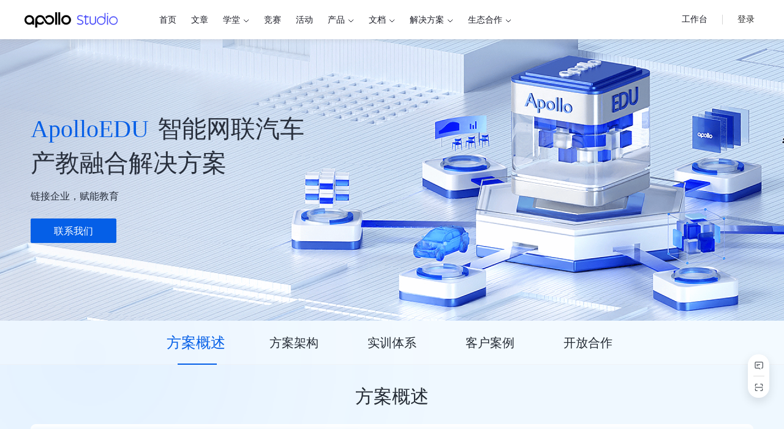

--- FILE ---
content_type: text/html; charset=utf-8
request_url: https://apollo.baidu.com/community/synergism
body_size: 11517
content:
<!DOCTYPE html><html><head><meta name="viewport" content="width=device-width"/><meta charSet="utf-8"/><title>Apollo开发者社区</title><meta name="description" content="Apollo开发者社区致力于为全球自动驾驶开发者和合作伙伴提供的一个学习、交流的平台，助力开发者快速了解并使用自动驾驶技术。"/><meta name="keywords" content="Apollo Studio、Apollo、百度Apollo、Apollo开发者社区、Apollo开发者论坛、百度阿波罗自动驾驶"/><link rel="icon" href="/favicon.ico"/><meta name="next-head-count" content="6"/><link rel="preload" href="https://apollo-community-static.cdn.bcebos.com/_next/static/css/c42f2e9b87d10bd53b14.css" as="style"/><link rel="stylesheet" href="https://apollo-community-static.cdn.bcebos.com/_next/static/css/c42f2e9b87d10bd53b14.css" data-n-g=""/><link rel="preload" href="https://apollo-community-static.cdn.bcebos.com/_next/static/css/f787af36e30d69cadc30.css" as="style"/><link rel="stylesheet" href="https://apollo-community-static.cdn.bcebos.com/_next/static/css/f787af36e30d69cadc30.css" data-n-p=""/><link rel="preload" href="https://apollo-community-static.cdn.bcebos.com/_next/static/css/a7a35e30632ea69b14c3.css" as="style"/><link rel="stylesheet" href="https://apollo-community-static.cdn.bcebos.com/_next/static/css/a7a35e30632ea69b14c3.css" data-n-p=""/><link rel="preload" href="https://apollo-community-static.cdn.bcebos.com/_next/static/css/0fc3415b1eed44c2d75c.css" as="style"/><link rel="stylesheet" href="https://apollo-community-static.cdn.bcebos.com/_next/static/css/0fc3415b1eed44c2d75c.css" data-n-p=""/><link rel="preload" href="https://apollo-community-static.cdn.bcebos.com/_next/static/css/80ae1a5a254689eafce4.css" as="style"/><link rel="stylesheet" href="https://apollo-community-static.cdn.bcebos.com/_next/static/css/80ae1a5a254689eafce4.css" data-n-p=""/><noscript data-n-css=""></noscript><script defer="" nomodule="" src="https://apollo-community-static.cdn.bcebos.com/_next/static/chunks/polyfills-a40ef1678bae11e696dba45124eadd70.js"></script><script src="https://apollo-community-static.cdn.bcebos.com/_next/static/chunks/webpack-4f235f12a1989bfee93a.js" defer=""></script><script src="https://apollo-community-static.cdn.bcebos.com/_next/static/chunks/framework-1b8b1fe721f9ff7dcbaf.js" defer=""></script><script src="https://apollo-community-static.cdn.bcebos.com/_next/static/chunks/main-6a1464934502d2de160b.js" defer=""></script><script src="https://apollo-community-static.cdn.bcebos.com/_next/static/chunks/pages/_app-ea5054cf5ee970b56cb6.js" defer=""></script><script src="https://apollo-community-static.cdn.bcebos.com/_next/static/chunks/29107295-a36037e5ea1af0472eba.js" defer=""></script><script src="https://apollo-community-static.cdn.bcebos.com/_next/static/chunks/9356-850c5aeaaf67dcef1035.js" defer=""></script><script src="https://apollo-community-static.cdn.bcebos.com/_next/static/chunks/7305-f0d2df177b927854a803.js" defer=""></script><script src="https://apollo-community-static.cdn.bcebos.com/_next/static/chunks/7846-659418e50252c2475a26.js" defer=""></script><script src="https://apollo-community-static.cdn.bcebos.com/_next/static/chunks/5352-9cefd726a9cf077ec7e3.js" defer=""></script><script src="https://apollo-community-static.cdn.bcebos.com/_next/static/chunks/5531-628c514b0c67cce4021e.js" defer=""></script><script src="https://apollo-community-static.cdn.bcebos.com/_next/static/chunks/4055-3c7558da856ad3a8d019.js" defer=""></script><script src="https://apollo-community-static.cdn.bcebos.com/_next/static/chunks/4128-c05e9f749acc58bf0e42.js" defer=""></script><script src="https://apollo-community-static.cdn.bcebos.com/_next/static/chunks/5402-83c0d2611dd2d1a4d02f.js" defer=""></script><script src="https://apollo-community-static.cdn.bcebos.com/_next/static/chunks/1577-a07b370881ac37daa664.js" defer=""></script><script src="https://apollo-community-static.cdn.bcebos.com/_next/static/chunks/5475-f88b6a542302ab64bb67.js" defer=""></script><script src="https://apollo-community-static.cdn.bcebos.com/_next/static/chunks/4172-250eb24607c80edf54bf.js" defer=""></script><script src="https://apollo-community-static.cdn.bcebos.com/_next/static/chunks/350-91642bec8079e3b1e1d5.js" defer=""></script><script src="https://apollo-community-static.cdn.bcebos.com/_next/static/chunks/647-f2325ecd776f54180c72.js" defer=""></script><script src="https://apollo-community-static.cdn.bcebos.com/_next/static/chunks/9847-55182ee470c441800b9c.js" defer=""></script><script src="https://apollo-community-static.cdn.bcebos.com/_next/static/chunks/pages/community/synergism-4f346d46b10d14fab943.js" defer=""></script><script src="https://apollo-community-static.cdn.bcebos.com/_next/static/rUeF3bwhAGQX_p57MOzE5/_buildManifest.js" defer=""></script><script src="https://apollo-community-static.cdn.bcebos.com/_next/static/rUeF3bwhAGQX_p57MOzE5/_ssgManifest.js" defer=""></script></head><body><div id="__next"><div class="style_header__1kbkm"><div class="style_header__inner__1DBBN style_header__inner__left__1hMBr"><a href="/" target="_self" class="header__nav__item"><div style="display:inline-block;max-width:100%;overflow:hidden;position:relative;box-sizing:border-box;margin:0"><div style="box-sizing:border-box;display:block;max-width:100%"><img style="max-width:100%;display:block;margin:0;border:none;padding:0" alt="" aria-hidden="true" src="[data-uri]"/></div><img alt="apollo_logo" src="[data-uri]" decoding="async" data-nimg="intrinsic" style="position:absolute;top:0;left:0;bottom:0;right:0;box-sizing:border-box;padding:0;border:none;margin:auto;display:block;width:0;height:0;min-width:100%;max-width:100%;min-height:100%;max-height:100%"/><noscript><img alt="apollo_logo" src="https://apollo-community-static.cdn.bcebos.com/_next/static/image/src/asstes/img/logo.6a51b2e8d42e8c71b69f6ae88cf92bfe.png" decoding="async" data-nimg="intrinsic" style="position:absolute;top:0;left:0;bottom:0;right:0;box-sizing:border-box;padding:0;border:none;margin:auto;display:block;width:0;height:0;min-width:100%;max-width:100%;min-height:100%;max-height:100%" loading="lazy"/></noscript></div></a></div><nav class="style_header__nav__container__1pXKQ g__flex__center__inherit"><div class="style_header__nav__item__container__fAkmG"><a href="/" target="_blank" class="header__nav__item"><span class="style_header__nav__item__3GZHy">首页</span></a></div><div class="style_header__nav__item__container__fAkmG"><a href="/community/article" target="_blank" class="header__nav__item"><span class="style_header__nav__item__3GZHy">文章</span></a></div><div class="style_header__nav__item__container__fAkmG"><a href="/community/course" target="_blank" class="header__nav__item"><span class="style_header__nav__item__3GZHy">学堂<svg width="10px" height="10px" viewBox="0 0 10 10" version="1.1"><title>nav_ic_arrow</title><g id="3云实验" stroke="none" stroke-width="1" fill="none" fill-rule="evenodd"><g id="3-1学堂首页-已登录" transform="translate(-506.000000, -28.000000)"><g id="一级导航" transform="translate(370.000000, 22.000000)"><g id="学堂" transform="translate(104.000000, 0.000000)"><g id="nav_ic_arrow" transform="translate(32.000000, 6.000000)"><rect id="Rectangle" fill="#D8D8D8" opacity="0" x="0" y="0" width="10" height="10"></rect><polyline id="路径" stroke="currentColor" points="1 7 5 3 9 7"></polyline></g></g></g></g></g></svg></span></a><div class="style_header__nav__sub__HUKsd"><div class="style_mask__vi_yX"></div><div class="style_shadow__yRs7p"><a style="width:96px" href="/community/course" target="_blank" class="header__nav__item style_header__nav__sub__a__2MxxQ">学堂首页</a><a style="width:96px" href="/community/online-course" target="_blank" class="header__nav__item style_header__nav__sub__a__2MxxQ">在线课程</a><a style="width:96px" href="/community/cloud-lab" target="_blank" class="header__nav__item style_header__nav__sub__a__2MxxQ">云实验室</a><a style="width:96px" href="/community/public-course" target="_blank" class="header__nav__item style_header__nav__sub__a__2MxxQ">公开课</a></div></div></div><div class="style_header__nav__item__container__fAkmG"><a href="/community/competition" target="_blank" class="header__nav__item"><span class="style_header__nav__item__3GZHy">竞赛</span></a></div><div class="style_header__nav__item__container__fAkmG"><a href="/community/activity" target="_blank" class="header__nav__item"><span class="style_header__nav__item__3GZHy">活动</span></a></div><div class="style_header__nav__item__container__fAkmG"><span class="style_header__nav__item__3GZHy">产品<svg width="10px" height="10px" viewBox="0 0 10 10" version="1.1"><title>nav_ic_arrow</title><g id="3云实验" stroke="none" stroke-width="1" fill="none" fill-rule="evenodd"><g id="3-1学堂首页-已登录" transform="translate(-506.000000, -28.000000)"><g id="一级导航" transform="translate(370.000000, 22.000000)"><g id="学堂" transform="translate(104.000000, 0.000000)"><g id="nav_ic_arrow" transform="translate(32.000000, 6.000000)"><rect id="Rectangle" fill="#D8D8D8" opacity="0" x="0" y="0" width="10" height="10"></rect><polyline id="路径" stroke="currentColor" points="1 7 5 3 9 7"></polyline></g></g></g></g></g></svg></span><div class="style_deep__header__nav__sub__2BPlv"><div class="style_mask__vi_yX"></div><div class="style_shadow__yRs7p"><div><div class="style_deep__title__sCwk-">开发工具</div><a href="/community/cloud-lab" target="_blank" class="header__nav__item style_deep__title__sub__2e4Lt">云实验平台</a><a href="/workspace/simulation-overview?locale=zh-cn" target="_blank" class="header__nav__item style_deep__title__sub__2e4Lt">仿真平台</a><a href="/workspace/fuel/jobs?locale=zh-cn" target="_blank" class="header__nav__item style_deep__title__sub__2e4Lt">Fuel研发云平台</a><a href="/workspace/identity?returnUrl=service-introduce&amp;locale=zh-cn" target="_blank" class="header__nav__item style_deep__title__sub__2e4Lt">地图与标定</a></div><div><div class="style_deep__title__sCwk-">硬件产品</div><a href="/community/apollo_d_kit" target="_blank" class="header__nav__item style_deep__title__sub__2e4Lt">D-KIT自动驾驶开发套件</a></div><div><div class="style_deep__title__sCwk-">场景应用</div><a href="/workspace/identity?returnUrl=service-park&amp;locale=zh-cn" target="_blank" class="header__nav__item style_deep__title__sub__2e4Lt">园区版</a><a href="/workspace/identity?returnUrl=service-education&amp;locale=zh-cn" target="_blank" class="header__nav__item style_deep__title__sub__2e4Lt">教育赛事版</a></div></div></div></div><div class="style_header__nav__item__container__fAkmG"><span class="style_header__nav__item__3GZHy">文档<svg width="10px" height="10px" viewBox="0 0 10 10" version="1.1"><title>nav_ic_arrow</title><g id="3云实验" stroke="none" stroke-width="1" fill="none" fill-rule="evenodd"><g id="3-1学堂首页-已登录" transform="translate(-506.000000, -28.000000)"><g id="一级导航" transform="translate(370.000000, 22.000000)"><g id="学堂" transform="translate(104.000000, 0.000000)"><g id="nav_ic_arrow" transform="translate(32.000000, 6.000000)"><rect id="Rectangle" fill="#D8D8D8" opacity="0" x="0" y="0" width="10" height="10"></rect><polyline id="路径" stroke="currentColor" points="1 7 5 3 9 7"></polyline></g></g></g></g></g></svg></span><div class="style_header__nav__sub__HUKsd"><div class="style_mask__vi_yX"></div><div class="style_shadow__yRs7p"><a style="width:120px" href="/community/Apollo-Homepage-Document" target="_blank" class="header__nav__item style_header__nav__sub__a__2MxxQ">个人开发者文档</a><a style="width:120px" href="/community/Apollo-Enterprise-Document" target="_blank" class="header__nav__item style_header__nav__sub__a__2MxxQ">企业开发者文档</a><a style="width:120px" href="/community/Apollo-Education-Document" target="_blank" class="header__nav__item style_header__nav__sub__a__2MxxQ">教育开发者文档</a></div></div></div><div class="style_header__nav__item__container__fAkmG"><span class="style_header__nav__item__3GZHy">解决方案<svg width="10px" height="10px" viewBox="0 0 10 10" version="1.1"><title>nav_ic_arrow</title><g id="3云实验" stroke="none" stroke-width="1" fill="none" fill-rule="evenodd"><g id="3-1学堂首页-已登录" transform="translate(-506.000000, -28.000000)"><g id="一级导航" transform="translate(370.000000, 22.000000)"><g id="学堂" transform="translate(104.000000, 0.000000)"><g id="nav_ic_arrow" transform="translate(32.000000, 6.000000)"><rect id="Rectangle" fill="#D8D8D8" opacity="0" x="0" y="0" width="10" height="10"></rect><polyline id="路径" stroke="currentColor" points="1 7 5 3 9 7"></polyline></g></g></g></g></g></svg></span><div class="style_header__nav__sub__HUKsd"><div class="style_mask__vi_yX"></div><div class="style_shadow__yRs7p"><a style="width:190px" href="/community/synergism" target="_blank" class="header__nav__item style_header__nav__sub__a__2MxxQ">教育解决方案Apollo EDU</a><a style="width:190px" href="/community/company-solution" target="_blank" class="header__nav__item style_header__nav__sub__a__2MxxQ">企业解决方案Apollo X</a></div></div></div><div class="style_header__nav__item__container__fAkmG"><span class="style_header__nav__item__3GZHy">生态合作<svg width="10px" height="10px" viewBox="0 0 10 10" version="1.1"><title>nav_ic_arrow</title><g id="3云实验" stroke="none" stroke-width="1" fill="none" fill-rule="evenodd"><g id="3-1学堂首页-已登录" transform="translate(-506.000000, -28.000000)"><g id="一级导航" transform="translate(370.000000, 22.000000)"><g id="学堂" transform="translate(104.000000, 0.000000)"><g id="nav_ic_arrow" transform="translate(32.000000, 6.000000)"><rect id="Rectangle" fill="#D8D8D8" opacity="0" x="0" y="0" width="10" height="10"></rect><polyline id="路径" stroke="currentColor" points="1 7 5 3 9 7"></polyline></g></g></g></g></g></svg></span><div class="style_header__nav__sub__HUKsd"><div class="style_mask__vi_yX"></div><div class="style_shadow__yRs7p"><a style="width:124px" href="/community/co-creation-member" target="_blank" class="header__nav__item style_header__nav__sub__a__2MxxQ">生态共创会员</a><a style="width:124px" href="/community/certificate" target="_blank" class="header__nav__item style_header__nav__sub__a__2MxxQ">车辆认证平台</a><a style="width:124px" href="/community/hardware" target="_blank" class="header__nav__item style_header__nav__sub__a__2MxxQ">硬件开发平台</a></div></div></div></nav><div class="style_header__inner__1DBBN header__inner__right"><div class="style_flex1__3B6Cd"></div><a class="style_header__control__7Q_u3" target="__blank">工作台</a><span class="style_header__gray__line__8e59I"></span><div class="style_header__inner__login__ub-HD"><button type="button" class="ant-btn ant-btn-ghost style_base-button__3ef2X style_base-button-small__2Ek1A style_login__button__ByrqX style_no__border___Ygea"><span>登 录</span></button><div class="style_header__dropdown__ZOuCD"><div class="style_header__dropdown__inner__1LM32"><div class="style_header__dropdown__item__2YlAD"><a rel="noreferrer"><svg width="24px" height="24px" viewBox="0 0 24 24" version="1.1"><defs><circle id="path-f0yff_9yt5-1" cx="12" cy="12" r="12"></circle></defs><g id="2登录&amp;个人中心" stroke="none" stroke-width="1" fill="none" fill-rule="evenodd"><g id="2-1导航-未登录" transform="translate(-1748.000000, -76.000000)"><g id="pop_login" transform="translate(1732.000000, 64.000000)"><g id="profile" transform="translate(16.000000, 12.000000)"><circle stroke="#EBEDF0" stroke-width="0.6" cx="12" cy="12" r="11.7"></circle><image id="baidu" mask="url(#mask-f0yff_9yt5-2)" x="0" y="0" width="24" height="24" xlink:href="https://apollo-studio-public.cdn.bcebos.com/public-image/common/baidu-logo.png"></image></g></g></g></g></svg><span style="width:8px"></span><div><div><span>百度账号</span></div></div></a></div><div class="style_header__dropdown__item__2YlAD"><a rel="noreferrer"><svg height="24" aria-hidden="true" viewBox="0 0 24 24" version="1.1" width="24" data-view-component="true"><path d="M12.5.75C6.146.75 1 5.896 1 12.25c0 5.089 3.292 9.387 7.863 10.91.575.101.79-.244.79-.546 0-.273-.014-1.178-.014-2.142-2.889.532-3.636-.704-3.866-1.35-.13-.331-.69-1.352-1.18-1.625-.402-.216-.977-.748-.014-.762.906-.014 1.553.834 1.769 1.179 1.035 1.74 2.688 1.25 3.349.948.1-.747.402-1.25.733-1.538-2.559-.287-5.232-1.279-5.232-5.678 0-1.25.445-2.285 1.178-3.09-.115-.288-.517-1.467.115-3.048 0 0 .963-.302 3.163 1.179.92-.259 1.897-.388 2.875-.388.977 0 1.955.13 2.875.388 2.2-1.495 3.162-1.179 3.162-1.179.633 1.581.23 2.76.115 3.048.733.805 1.179 1.825 1.179 3.09 0 4.413-2.688 5.39-5.247 5.678.417.36.776 1.05.776 2.128 0 1.538-.014 2.774-.014 3.162 0 .302.216.662.79.547C20.709 21.637 24 17.324 24 12.25 24 5.896 18.854.75 12.5.75Z"></path></svg><span style="width:8px"></span><div><div><span>Github</span></div></div></a></div></div></div></div></div></div><div class="style_synergism_bg__3Gmzz"><div class="style_synergism_banner__2Hx_l"><div class="style_container__2_u7u"><div class="style_font-lg__1bt7Q style_top119__3o6zs"><span class="style_blue__2UHmr">ApolloEDU</span>智能网联汽车</div><div class="style_font-lg__1bt7Q">产教融合解决方案</div><div class="style_font-sm__11AOH">链接企业，赋能教育</div><button type="button" class="ant-btn ant-btn-primary"><span>联系我们</span></button></div></div><div class="style_synergism_tab__2lJbS"><div class="style_synergism_tab_box__15hW_"><div class="style_synergism_tab_inner__3g1DJ"><div class="style_synergism_tab_content__28zrB"><span class="style_synergism_tab_item__1syg9 style_active__2FXG6">方案概述</span><span class="style_synergism_tab_item__1syg9">方案架构</span><span class="style_synergism_tab_item__1syg9">实训体系</span><span class="style_synergism_tab_item__1syg9">客户案例</span><span class="style_synergism_tab_item__1syg9">开放合作</span><div style="left:240px" class="style_bar__1BZYt"></div></div></div></div></div><div id="fags" class="style_synergism_module_container__OIkA6"><div class="style_synergism_module_inner__19FJd"><div class="style_synergism_title__1iF4k">方案概述</div><div class="style_card__1MSOe style_synergism_fags__2A2px">围绕智能网联汽车相关专业人才培养，以智能汽车、自动驾驶产业需求为动力，运用新技术、新工具、新标准推进“产、学、研、用” 一体化。结合产业前沿技术及生态合作伙伴，提供包含课程资源、软硬件平台、实践环境、校企服务等于一体的专业建设方案，覆盖教学实践以及行业创新应用等多种场景，加快高素质技术技能型人才体系的构建与落地，服务区域智能网联产业转型升级。</div></div></div><div id="fajg" class="style_synergism_module_container__OIkA6"><div class="style_synergism_module_inner__19FJd"><div class="style_synergism_title__1iF4k">方案架构</div><div class="style_card__1MSOe synergism_fajg">源自产业实践，以岗位技能为核心，充分发挥阿波罗开放平台生态优势，通过产教融合，推动校企合作深度落地，持续赋能智能网联汽车相关专业建设，培养符合行业需求的高素质技术技能型人才。</div><img class="style_synergism_fajg_img__2Eg08" alt="" src="/_next/static/image/src/components/SynergismV2/fajg.f11d110ba3d0b500bb9b56b7760d6c9f.png"/></div></div><div id="sxtx" class="style_synergism_module_container__OIkA6"><div class="style_synergism_module_inner__19FJd"><div class="style_synergism_title__1iF4k">实训体系</div><div class="swiper-container style_swiper__1OZI5"><div class="swiper-wrapper"><div class="swiper-slide"><div class="style_synergism_practical_card__qaIfx"><img alt="" src="/_next/static/image/src/components/SynergismV2/im1.28a9dd5b591f9ff01d2e51d64a4d5f37.jpg"/><div class="style_synergism_practical_card_title__3fJkH">教学与仿真实训室</div><div title="智能网联技术教学与仿真实训室配置适配『程序设计基础（C语言）』、『Linux操作系统基础』、『智能网联汽车概论』、『自动驾驶仿真技术』等多项专业基础和仿真实践课程，主要满足学生对智能网联汽车基础认知、技能学习、评价考核及教师课程研发等功能。" class="style_synergism_practical_card_text__27D7k style_synergism_sub_text__2M4Ge g__ellipsis__l2">智能网联技术教学与仿真实训室配置适配『程序设计基础（C语言）』、『Linux操作系统基础』、『智能网联汽车概论』、『自动驾驶仿真技术』等多项专业基础和仿真实践课程，主要满足学生对智能网联汽车基础认知、技能学习、评价考核及教师课程研发等功能。</div><div class="style_synergism_practical_card_link__15gah style_synergism_sub_text__2M4Ge"><a href="https://mp.weixin.qq.com/s?__biz=MzI1NjkxOTMyNQ==&amp;mid=2247514931&amp;idx=1&amp;sn=36f32e6756206fd6275b8a69c7a5d141&amp;chksm=ea1da941dd6a2057e4fcb3bb252b0d40afcdaadd8347c3806ddb3b12be932b5f1a50d587c82e&amp;scene=178&amp;cur_album_id=3378877428948860934#rd">了解详情  <span role="img" aria-label="right" class="anticon anticon-right"><svg viewBox="64 64 896 896" focusable="false" data-icon="right" width="1em" height="1em" fill="currentColor" aria-hidden="true"><path d="M765.7 486.8L314.9 134.7A7.97 7.97 0 00302 141v77.3c0 4.9 2.3 9.6 6.1 12.6l360 281.1-360 281.1c-3.9 3-6.1 7.7-6.1 12.6V883c0 6.7 7.7 10.4 12.9 6.3l450.8-352.1a31.96 31.96 0 000-50.4z"></path></svg></span></a></div></div></div><div class="swiper-slide"><div class="style_synergism_practical_card__qaIfx"><img alt="" src="/_next/static/image/src/components/SynergismV2/im2.48d1c4afb4aef21bbd32f16d1dae458b.jpg"/><div class="style_synergism_practical_card_title__3fJkH">关键技术实训室</div><div title="智能网联汽车关键技术实训中心，可支持『智能网联汽车线控技术』、『智能网联汽车感知技术』理实一体化专业核心课程，通过分组教学，主要满足学生对智能网联汽车线控转向、制动、驱动系统，以及感知传感器系统的原理、测试等技能的学习、实训和考核。" class="style_synergism_practical_card_text__27D7k style_synergism_sub_text__2M4Ge g__ellipsis__l2">智能网联汽车关键技术实训中心，可支持『智能网联汽车线控技术』、『智能网联汽车感知技术』理实一体化专业核心课程，通过分组教学，主要满足学生对智能网联汽车线控转向、制动、驱动系统，以及感知传感器系统的原理、测试等技能的学习、实训和考核。</div><div class="style_synergism_practical_card_link__15gah style_synergism_sub_text__2M4Ge"><a href="https://mp.weixin.qq.com/s?__biz=MzI1NjkxOTMyNQ==&amp;mid=2247514931&amp;idx=2&amp;sn=09eb5a9047780ad473779f5924e5d33f&amp;chksm=ea1da941dd6a20577413864642a50adf2261538f2f51e227f6fe20677f969581ac5d749db911&amp;scene=178&amp;cur_album_id=3378877428948860934#rd">了解详情  <span role="img" aria-label="right" class="anticon anticon-right"><svg viewBox="64 64 896 896" focusable="false" data-icon="right" width="1em" height="1em" fill="currentColor" aria-hidden="true"><path d="M765.7 486.8L314.9 134.7A7.97 7.97 0 00302 141v77.3c0 4.9 2.3 9.6 6.1 12.6l360 281.1-360 281.1c-3.9 3-6.1 7.7-6.1 12.6V883c0 6.7 7.7 10.4 12.9 6.3l450.8-352.1a31.96 31.96 0 000-50.4z"></path></svg></span></a></div></div></div><div class="swiper-slide"><div class="style_synergism_practical_card__qaIfx"><img alt="" src="/_next/static/image/src/components/SynergismV2/im3.c4ba1c70c89b2e514257fb2ad7499d53.jpg"/><div class="style_synergism_practical_card_title__3fJkH">整车技术实训室</div><div title="智能网联汽车整车技术实训室适配『智能网联汽车集成与测试』理实一体化课程，可支撑分组教学，满足对Apollo软件架构，智能汽车通信技术，线控底盘认知，传感器安装、测试与标定，智能汽车软件系统测试方法、车辆硬件集成认知与装调等的知识学习、实训及考核；" class="style_synergism_practical_card_text__27D7k style_synergism_sub_text__2M4Ge g__ellipsis__l2">智能网联汽车整车技术实训室适配『智能网联汽车集成与测试』理实一体化课程，可支撑分组教学，满足对Apollo软件架构，智能汽车通信技术，线控底盘认知，传感器安装、测试与标定，智能汽车软件系统测试方法、车辆硬件集成认知与装调等的知识学习、实训及考核；</div><div class="style_synergism_practical_card_link__15gah style_synergism_sub_text__2M4Ge"><a href="https://mp.weixin.qq.com/s?__biz=MzI1NjkxOTMyNQ==&amp;mid=2247514931&amp;idx=3&amp;sn=99bb4a7aaee2079bc79046690bcbb825&amp;chksm=ea1da941dd6a20570c65ec1033666499e97eeecf96230b1d5bd0172d9e737f514bc0b128c703&amp;scene=178&amp;cur_album_id=3378877428948860934#rd">了解详情  <span role="img" aria-label="right" class="anticon anticon-right"><svg viewBox="64 64 896 896" focusable="false" data-icon="right" width="1em" height="1em" fill="currentColor" aria-hidden="true"><path d="M765.7 486.8L314.9 134.7A7.97 7.97 0 00302 141v77.3c0 4.9 2.3 9.6 6.1 12.6l360 281.1-360 281.1c-3.9 3-6.1 7.7-6.1 12.6V883c0 6.7 7.7 10.4 12.9 6.3l450.8-352.1a31.96 31.96 0 000-50.4z"></path></svg></span></a></div></div></div><div class="swiper-slide"><div class="style_synergism_practical_card__qaIfx"><img alt="" src="/_next/static/image/src/components/SynergismV2/im4.ff40f90db7ae858a76aec6e904ac615c.jpg"/><div class="style_synergism_practical_card_title__3fJkH">车路协同行业实践基地</div><div title="自动驾驶车辆通过OBU获得了自车行车前方路口的实时红绿信号灯信息，结合自车位置和速度等条件，形成车辆至前方路口间安全合理的决策规划方案。结合C-V2X可靠的信息传输和广泛的信号分布，车辆可以在一定范围内接收到路口红绿灯信息，能够带来比摄像头感知红绿灯信息更远，更可靠的路口信号灯感知能力，实现车路协同在自动驾驶下的典型应用。" class="style_synergism_practical_card_text__27D7k style_synergism_sub_text__2M4Ge g__ellipsis__l2">自动驾驶车辆通过OBU获得了自车行车前方路口的实时红绿信号灯信息，结合自车位置和速度等条件，形成车辆至前方路口间安全合理的决策规划方案。结合C-V2X可靠的信息传输和广泛的信号分布，车辆可以在一定范围内接收到路口红绿灯信息，能够带来比摄像头感知红绿灯信息更远，更可靠的路口信号灯感知能力，实现车路协同在自动驾驶下的典型应用。</div><div class="style_synergism_practical_card_link__15gah style_synergism_sub_text__2M4Ge"><a href="https://mp.weixin.qq.com/s?__biz=MzI1NjkxOTMyNQ==&amp;mid=2247514931&amp;idx=4&amp;sn=9e55eee8587e64bb1757e0c18904146f&amp;chksm=ea1da941dd6a20572c5bbd688b30c5b6e80eaececaf3eed2408341dc84ef621e6819f86387bc&amp;scene=178&amp;cur_album_id=3378877428948860934#rd">了解详情  <span role="img" aria-label="right" class="anticon anticon-right"><svg viewBox="64 64 896 896" focusable="false" data-icon="right" width="1em" height="1em" fill="currentColor" aria-hidden="true"><path d="M765.7 486.8L314.9 134.7A7.97 7.97 0 00302 141v77.3c0 4.9 2.3 9.6 6.1 12.6l360 281.1-360 281.1c-3.9 3-6.1 7.7-6.1 12.6V883c0 6.7 7.7 10.4 12.9 6.3l450.8-352.1a31.96 31.96 0 000-50.4z"></path></svg></span></a></div></div></div></div></div><div class="style_parctical_pagination__1GngC"><div><div class="style_parctical_pagination_item__1kBaP style_active__2FXG6"></div><div class="style_parctical_pagination_item__1kBaP"></div></div></div></div></div><div id="khal" class="style_synergism_module_container__OIkA6"><div class="style_synergism_module_inner__19FJd"><div class="style_synergism_title__1iF4k">客户案例</div><div class="style_flex__2niJh"><div class="style_synergism_case_card__316pw"><img alt="" src="/_next/static/image/src/components/SynergismV2/imbjhk.575f2ef6c5aaca6ecd5205e762d1791a.png"/><div class="style_synergism_case_card_title__3DHkM">北京航空航天大学——国内首个“自动驾驶”硕士专业方向</div><div title="2019年4月，百度和北航启动全方位合作，共同设立北京航空航天大学交通科学与工程学院“自动驾驶研究方向”、联合培养北航工程硕士。双方就合办自动驾驶专业成立联合工作组，依据北航对工程硕土培养方案和课程体系的要求，共同制定相关培养计划并开展实施相关工作。在合作推进中，百度为北航自动驾驶人才培养提供自动驾驶实验平台资源、学生实践、实习、就业辅导等服务，让自动驾驶人才培养从“课本”照进" class="style_synergism_case_card_text__3Q7Qo style_synergism_sub_text__2M4Ge g__ellipsis__l2">2019年4月，百度和北航启动全方位合作，共同设立北京航空航天大学交通科学与工程学院“自动驾驶研究方向”、联合培养北航工程硕士。双方就合办自动驾驶专业成立联合工作组，依据北航对工程硕土培养方案和课程体系的要求，共同制定相关培养计划并开展实施相关工作。在合作推进中，百度为北航自动驾驶人才培养提供自动驾驶实验平台资源、学生实践、实习、就业辅导等服务，让自动驾驶人才培养从“课本”照进</div><div class="style_synergism_case_card_link__1WjZu style_synergism_sub_text__2M4Ge"><a href="https://apollo.baidu.com/community/article/1240">了解详情  <span role="img" aria-label="right" class="anticon anticon-right"><svg viewBox="64 64 896 896" focusable="false" data-icon="right" width="1em" height="1em" fill="currentColor" aria-hidden="true"><path d="M765.7 486.8L314.9 134.7A7.97 7.97 0 00302 141v77.3c0 4.9 2.3 9.6 6.1 12.6l360 281.1-360 281.1c-3.9 3-6.1 7.7-6.1 12.6V883c0 6.7 7.7 10.4 12.9 6.3l450.8-352.1a31.96 31.96 0 000-50.4z"></path></svg></span></a></div></div><div class="style_synergism_case_card__316pw"><img alt="" src="/_next/static/image/src/components/SynergismV2/imdzkj.091dd21eb429f6f3a39f30880e481eed.png"/><div class="style_synergism_case_card_title__3DHkM">北京电子科技职业学院——全国首所智能网联汽车产业学院</div><div title="北电科与百度共同规划建设“智能网联汽车产业学院”，从岗位技能标准、实训产品技术、课程资源建设、协同创新四大体系出发，围绕人才培养、科学研究、技术创新、社会服务、学生创业等开展合作，打造校企合作共同体，营造产教融合新生态。双方准确把握智能网联汽车相关专业的教学需求及特点，推动专业共建，着力培养面向未来的应用型与技能型人才。" class="style_synergism_case_card_text__3Q7Qo style_synergism_sub_text__2M4Ge g__ellipsis__l2">北电科与百度共同规划建设“智能网联汽车产业学院”，从岗位技能标准、实训产品技术、课程资源建设、协同创新四大体系出发，围绕人才培养、科学研究、技术创新、社会服务、学生创业等开展合作，打造校企合作共同体，营造产教融合新生态。双方准确把握智能网联汽车相关专业的教学需求及特点，推动专业共建，着力培养面向未来的应用型与技能型人才。</div><div class="style_synergism_case_card_link__1WjZu style_synergism_sub_text__2M4Ge"><a href="https://apollo.baidu.com/community/article/1241">了解详情  <span role="img" aria-label="right" class="anticon anticon-right"><svg viewBox="64 64 896 896" focusable="false" data-icon="right" width="1em" height="1em" fill="currentColor" aria-hidden="true"><path d="M765.7 486.8L314.9 134.7A7.97 7.97 0 00302 141v77.3c0 4.9 2.3 9.6 6.1 12.6l360 281.1-360 281.1c-3.9 3-6.1 7.7-6.1 12.6V883c0 6.7 7.7 10.4 12.9 6.3l450.8-352.1a31.96 31.96 0 000-50.4z"></path></svg></span></a></div></div></div></div></div><div id="kfhz" class="style_synergism_module_container__OIkA6"><div class="style_synergism_module_inner__19FJd"><div class="style_synergism_title__1iF4k">开放合作</div><div class="style_cooperation__1NMoh"><div class="style_cooperation_card__1oAIJ"><div class="style_cooperation_gradient__2DdgW"><div class="style_cooperation_title__201MB">高校计划</div><div class="style_cooperation_desc__YPib_">线上优质教学资源，丰富的仿真实践案例，助力院校开设自动驾驶相关实践课程。</div><a class="style_cooperation_btn__3o5Ep" href="https://apollo.baidu.com/community/article/1120">申请合作</a><img alt="" src="/_next/static/image/src/components/SynergismV2/ic_efficient.dd6bf825ab195a7ec875f0f3f9c888d9.png"/></div></div><div class="style_cooperation_card__1oAIJ"><div class="style_cooperation_gradient__2DdgW"><div class="style_cooperation_title__201MB">师资培训</div><div class="style_cooperation_desc__YPib_">面向高校用户，开放产业实践经验，提供有深度的培训服务。</div><a class="style_cooperation_btn__3o5Ep" href="https://apollo.baidu.com/community/synergism/form">申请合作</a><img alt="" src="/_next/static/image/src/components/SynergismV2/ic_teacher.8cdbc28e407ff488534ad97c4d0827c1.png"/></div></div><div class="style_cooperation_card__1oAIJ"><div class="style_cooperation_gradient__2DdgW"><div class="style_cooperation_title__201MB">名师计划</div><div class="style_cooperation_desc__YPib_">期待拥有丰富的讲师经验，热衷知识传播的个人或者组织加入。</div><a class="style_cooperation_btn__3o5Ep" href="https://apollo.baidu.com/community/synergism/form?type=lecturer">申请合作</a><img alt="" src="/_next/static/image/src/components/SynergismV2/ic_master.234a74d11c3d58f5d155af1d59163472.png"/></div></div><div class="style_cooperation_card__1oAIJ"><div class="style_cooperation_gradient__2DdgW"><div class="style_cooperation_title__201MB">订购DKIT开发套件</div><div class="style_cooperation_desc__YPib_">Apollo DKIT，源自产业实践的自动驾驶开发套件，适用于高校、科研机构、自动驾驶企业进行技术研究</div><a class="style_cooperation_btn__3o5Ep" href="https://apollo.baidu.com/community/apollo_d_kit">申请合作</a><img alt="" src="/_next/static/image/src/components/SynergismV2/ic_order.22aa4641b20804bee2bef132d5471f88.png"/></div></div></div></div></div></div><footer class="footer_wrap__3G8Oz"><div class="style_anchor__3KDnN"><div class="style_item__3Yiut g__flex__center"><div class="g__flex__center"><svg width="16px" height="16px" viewBox="0 0 16 16" version="1.1" xmlns="http://www.w3.org/2000/svg" xmlns:xlink="http://www.w3.org/1999/xlink"><title>ic_consult</title><g id="ic_consult" stroke="none" stroke-width="1" fill="none" fill-rule="evenodd"><g id="矩形"></g><g id="编组" fill="currentColor"><g transform="translate(1.095604, 2.170002)" id="形状结合"><path d="M11.8598828,0 C12.7571849,0 13.4935338,0.689122456 13.5685586,1.56699647 L13.5748535,1.71497071 L13.5748535,9.22569872 C13.5748535,10.1230008 12.8857311,10.8593497 12.0078571,10.9343745 L11.8598828,10.9406694 L11.2523975,10.9406694 C10.9762551,10.9406694 10.7523975,10.7168118 10.7523975,10.4406694 C10.7523975,10.1952095 10.9292726,9.99106106 11.1625218,9.9487251 L11.2523975,9.94066943 L11.8598828,9.94066943 C12.2218446,9.94066943 12.5209838,9.67169375 12.5683267,9.32271601 L12.5748535,9.22569872 L12.5748535,1.71497071 C12.5748535,1.35300891 12.3058779,1.05386974 11.9569001,1.00652684 L11.8598828,1 L2.14011717,1 C1.77815537,1 1.47901621,1.26897568 1.4316733,1.61795342 L1.42514646,1.71497071 L1.42514646,9.22569872 C1.42514646,9.58766052 1.69412214,9.88679968 2.04309988,9.93414259 L2.14011717,9.94066943 L7.4477445,9.94066943 L7.46973667,9.94073201 C7.60032979,9.93867207 7.73157608,9.98746675 7.83122537,10.087116 L9.24543893,11.5013296 C9.44070107,11.6965917 9.44070107,12.0131742 9.24543893,12.2084364 C9.05017678,12.4036985 8.73359429,12.4036985 8.53833215,12.2084364 L7.26914646,10.94 L2.14011717,10.9406694 C1.24281512,10.9406694 0.506466235,10.251547 0.431441428,9.37367296 L0.425146462,9.22569872 L0.425146462,1.71497071 C0.425146462,0.817668654 1.11426892,0.0813197732 1.99214293,0.00629496601 L2.14011717,0 L11.8598828,0 Z M5.51153404,5.97033471 C5.78767642,5.97033471 6.01153404,6.19419234 6.01153404,6.47033471 C6.01153404,6.74647709 5.78767642,6.97033471 5.51153404,6.97033471 L3.51153404,6.97033471 C3.23539167,6.97033471 3.01153404,6.74647709 3.01153404,6.47033471 C3.01153404,6.19419234 3.23539167,5.97033471 3.51153404,5.97033471 L5.51153404,5.97033471 Z M8.51153404,3.97033471 C8.78767642,3.97033471 9.01153404,4.19419234 9.01153404,4.47033471 C9.01153404,4.74647709 8.78767642,4.97033471 8.51153404,4.97033471 L3.51153404,4.97033471 C3.23539167,4.97033471 3.01153404,4.74647709 3.01153404,4.47033471 C3.01153404,4.19419234 3.23539167,3.97033471 3.51153404,3.97033471 L8.51153404,3.97033471 Z"></path></g></g></g></svg></div></div><div class="style_line__3uZfP"></div><div class="style_item__3Yiut g__flex__center"><div class="g__flex__center"><svg width="16px" height="16px" viewBox="0 0 16 16" version="1.1"><g id="ic_qr_code" stroke="none" stroke-width="1" fill="none" fill-rule="evenodd"><rect id="矩形" stroke="#979797" fill="#D8D8D8" opacity="0" x="0.5" y="0.5" width="15" height="15"></rect><path d="M2.3216583,9.71799119 C2.56711819,9.71799119 2.77126667,9.89486635 2.81360263,10.1281156 L2.8216583,10.2179912 L2.8216583,12.2999276 L2.82971397,12.3898032 C2.86675794,12.5938963 3.02768961,12.754828 3.23178267,12.7918719 L3.3216583,12.7999276 L5.3216583,12.7999276 L5.41153393,12.8079833 C5.64478314,12.8503192 5.8216583,13.0544677 5.8216583,13.2999276 C5.8216583,13.5453875 5.64478314,13.749536 5.41153393,13.7918719 L5.3216583,13.7999276 L3.3216583,13.7999276 L3.17719829,13.793061 C2.46408713,13.7249191 1.89666683,13.1574988 1.82852488,12.4443876 L1.8216583,12.2999276 L1.8216583,10.2179912 L1.82971397,10.1281156 C1.87204993,9.89486635 2.07619841,9.71799119 2.3216583,9.71799119 Z M13.6783417,9.71799119 C13.9238016,9.71799119 14.1279501,9.89486635 14.170286,10.1281156 L14.1783417,10.2179912 L14.1783417,12.2999276 C14.1783417,13.0796237 13.5834536,13.7203763 12.8228017,13.793061 L12.6783417,13.7999276 L10.6783417,13.7999276 C10.4021993,13.7999276 10.1783417,13.57607 10.1783417,13.2999276 C10.1783417,13.0544677 10.3552169,12.8503192 10.5884661,12.8079833 L10.6783417,12.7999276 L12.6783417,12.7999276 C12.9238016,12.7999276 13.1279501,12.6230524 13.170286,12.3898032 L13.1783417,12.2999276 L13.1783417,10.2179912 C13.1783417,9.94184882 13.4021993,9.71799119 13.6783417,9.71799119 Z M13.75,7.5 C14.0261424,7.5 14.25,7.72385763 14.25,8 C14.25,8.27614237 14.0261424,8.5 13.75,8.5 L2.25,8.5 C1.97385763,8.5 1.75,8.27614237 1.75,8 C1.75,7.72385763 1.97385763,7.5 2.25,7.5 L13.75,7.5 Z M5.3216583,2.20007241 C5.59780068,2.20007241 5.8216583,2.42393003 5.8216583,2.70007241 C5.8216583,2.94553229 5.64478314,3.14968078 5.41153393,3.19201674 L5.3216583,3.20007241 L3.3216583,3.20007241 C3.07619841,3.20007241 2.87204993,3.37694757 2.82971397,3.61019677 L2.8216583,3.70007241 L2.8216583,5.78200881 C2.8216583,6.05815118 2.59780068,6.28200881 2.3216583,6.28200881 C2.07619841,6.28200881 1.87204993,6.10513365 1.82971397,5.87188444 L1.8216583,5.78200881 L1.8216583,3.70007241 C1.8216583,2.92037629 2.41654639,2.27962373 3.17719829,2.20693898 L3.3216583,2.20007241 L5.3216583,2.20007241 Z M12.6783417,2.20007241 L12.8228017,2.20693898 C13.5359129,2.27508093 14.1033332,2.84250123 14.1714751,3.5556124 L14.1783417,3.70007241 L14.1783417,5.78200881 L14.170286,5.87188444 C14.1279501,6.10513365 13.9238016,6.28200881 13.6783417,6.28200881 C13.4328818,6.28200881 13.2287333,6.10513365 13.1863974,5.87188444 L13.1783417,5.78200881 L13.1783417,3.70007241 L13.170286,3.61019677 C13.1332421,3.40610372 12.9723104,3.24517204 12.7682173,3.20812808 L12.6783417,3.20007241 L10.6783417,3.20007241 L10.5884661,3.19201674 C10.3552169,3.14968078 10.1783417,2.94553229 10.1783417,2.70007241 C10.1783417,2.45461252 10.3552169,2.25046404 10.5884661,2.20812808 L10.6783417,2.20007241 L12.6783417,2.20007241 Z" id="形状结合" fill="currentColor" fill-rule="nonzero"></path></g></svg></div></div><div class="style_line__3uZfP"></div><div class="style_item__3Yiut g__flex__center"><div class="g__flex__center"><svg width="16px" height="16px" viewBox="0 0 16 16" version="1.1"><title>top</title><g id="2登录&amp;个人中心" stroke="none" stroke-width="1" fill="none" fill-rule="evenodd"><g id="2-1导航-未登录" transform="translate(-1869.000000, -1583.000000)"><g id="Group-3" transform="translate(1858.000000, 1539.000000)"><g id="top" transform="translate(11.000000, 44.000000)"><rect id="Rectangle" fill="#D8D8D8" opacity="0" x="0" y="0" width="16" height="16"></rect><path d="M8.01155072,6.19303527 C8.2253677,6.18948833 8.43606868,6.27128422 8.59373593,6.43651556 L13.571259,11.6607184 C13.872262,11.9760375 13.8619447,12.4770517 13.5486592,12.7795073 C13.4022661,12.921104 13.2071181,13.0001247 13.0041351,12.9999999 C12.7974616,12.9999999 12.591607,12.9185313 12.437175,12.7562541 L7.999,8.099 L3.56298874,12.7562541 C3.40839304,12.9185313 3.20270215,12.9999997 2.99586489,12.9999997 C2.80032753,12.9999997 2.60380757,12.9267771 2.45134084,12.7793424 C2.13821904,12.4768868 2.12790174,11.9758726 2.42874104,11.6605535 L7.40626407,6.43635064 C7.56288344,6.27105212 7.77342855,6.1893019 7.9836206,6.19215745 C7.98458382,6.19326879 7.98592405,6.19319931 7.98726441,6.19313328 L8.01155072,6.19303527 L8.01155072,6.19303527 Z M13.2139202,3 C13.6479017,3 14,3.35456898 14,3.79159587 C14,4.22862275 13.6479017,4.58319173 13.2139202,4.58319173 L2.78607984,4.58319173 C2.35209826,4.58319173 2,4.22862275 2,3.79159587 C2,3.35456898 2.35209826,3 2.78607984,3 L13.2139202,3 Z" id="Combined-Shape" fill="currentColor" fill-rule="nonzero"></path></g></g></g></g></svg></div></div></div><div class="footer_w__1T9bH"><div class="footer_flex__2M88h footer_main__1dVNh"><div class="footer_title_box__1Jh5E"><h3 class="footer_title_h3__2sF73 g__family__Semibold">Apollo Studio</h3><p class="g__margin__top__16 footer_title_text__i7iEH">为开发者提供技术分享交流、实践成长、工具资源等服务 打造领先、专业、开放的自动驾驶生态平台</p></div><div class="footer_link_box__3_Fo9 footer_flex__2M88h"><div><h4 class="footer_link_h4__3v8MS g__family__Semibold">文档中心</h4><ul><li class="g__margin__top__16"><a href="https://apollo.baidu.com/community/Apollo-Homepage-Document" target="_blank" class="header__nav__item g__link__footer__hover">开发文档</a></li><li class="g__margin__top__16"><a href="/workspace/Apollo-Homepage-Document/Apollo_Studio/" target="_blank" class="header__nav__item g__link__footer__hover">产品文档</a></li></ul></div><div><h4 class="footer_link_h4__3v8MS g__family__Semibold">开发工具</h4><ul><li><a href="/community/cloud-lab" target="_blank" class="header__nav__item g__link__footer__hover">云实验平台</a></li><li class="g__margin__top__16"><a href="/workspace/simulation-overview?locale=zh-cn" target="_blank" class="header__nav__item g__link__footer__hover">仿真平台</a></li><li class="g__margin__top__16"><a href="/workspace/fuel/jobs?locale=zh-cn" target="_blank" class="header__nav__item g__link__footer__hover">Fuel研发云平台</a></li></ul></div><div><h4 class="footer_link_h4__3v8MS g__family__Semibold">加入我们</h4><ul><li><a href="https://github.com/ApolloAuto/apollo" target="_blank" class="header__nav__item g__link__footer__hover">GitHub</a></li><li class="g__margin__top__16"><a href="https://gitee.com/ApolloAuto/apollo" target="_blank" class="header__nav__item g__link__footer__hover">Gitee</a></li></ul></div></div><div class="footer_we_box__3v0Lo"><h4 class="footer_link_h4__3v8MS g__family__Semibold">联系我们</h4><div class="footer_flex__2M88h"><div><svg width="108px" height="108px" viewBox="0 0 108 108" version="1.1"><title>code2</title><g stroke="none" stroke-width="1" fill="none" fill-rule="evenodd"><g transform="translate(-861.000000, -493.000000)"><g id="code2" transform="translate(861.000000, 493.000000)"><rect id="Rectangle" fill="#FFFFFF" x="0" y="0" width="108" height="108"></rect><image id="位图" x="4" y="4" width="100" height="100" xlink:href="https://apollo-studio-public.cdn.bcebos.com/public-image/qrcode/code-wechat.png"></image></g></g></g></svg><span class="footer_we_span__39qsQ g__margin__top__16">微信公众号</span></div><div><div class="footer_qrcode__1GpTq" style="background-image:url(/_next/static/image/src/asstes/img/qrcode.1b176ed6c93aa601b40c83731bb583f2.png)"></div><span class="footer_we_span__39qsQ g__margin__top__16">官方交流群</span></div></div></div></div><div class="footer_line__3L78w"></div><div class="footer_flex__2M88h g__margin__top__16"><div class="g__flex__center__inherit"><span>©2022 Baidu</span><i class="footer_ver_line__36O-M"></i><span>由 <a href="https://cloud.baidu.com/" target="_blank" class="header__nav__item g__link__footer__hover">百度智能云</a> 提供计算服务</span><i class="footer_ver_line__36O-M"></i><span>京ICP证030173号</span></div><div class="g__flex__center__inherit"><a href="https://www.apollo.auto/data-sharing-initiative" target="_blank" class="header__nav__item g__link__footer__hover">数据开放与分享倡议</a><i class="footer_ver_line__36O-M"></i><a href="https://www.apollo.auto/regulations" target="_blank" class="header__nav__item g__link__footer__hover">相关政策法规</a><i class="footer_ver_line__36O-M"></i><a href="https://www.apollo.auto/disclaimers" target="_blank" class="header__nav__item g__link__footer__hover">免责声明</a></div></div></div></footer></div><script id="__NEXT_DATA__" type="application/json">{"props":{"pageProps":{"userInfo":{}},"__N_SSP":true},"page":"/community/synergism","query":{},"buildId":"rUeF3bwhAGQX_p57MOzE5","assetPrefix":"https://apollo-community-static.cdn.bcebos.com","isFallback":false,"gssp":true,"scriptLoader":[]}</script></body></html>

--- FILE ---
content_type: text/css
request_url: https://apollo-community-static.cdn.bcebos.com/_next/static/css/80ae1a5a254689eafce4.css
body_size: 21574
content:
.style_base__modal__confirm__2eZwM{width:400px!important;height:auto!important}.style_base__modal__confirm__2eZwM .ant-modal-confirm-content{margin-left:0!important;font-family:PingFangSC-Regular;color:rgba(0,0,0,.85);font-size:14px;text-align:center}.style_base__modal__confirm__2eZwM .ant-modal-content{height:100%}.style_base__modal__confirm__2eZwM .ant-modal-body{padding-top:40px}.style_base__modal__confirm__2eZwM .ant-modal-confirm-body{display:block;line-height:22px;text-align:center}.style_base__modal__confirm__2eZwM .anticon{margin-right:8px;float:none}.style_base__modal__confirm__2eZwM .ant-modal-confirm-title{display:inline;font-family:PingFangSC-Medium;font-size:16px;color:#232a33;line-height:24px}.style_base__modal__confirm__2eZwM .ant-modal-confirm-btns{text-align:center;margin-top:30px}.style_base__modal__confirm__2eZwM .ant-btn+.ant-btn{margin-left:16px!important}.style_base__modal__confirm__2eZwM button{width:60px;padding:4px 0;border-radius:4px}.style_base__modal__confirm__2eZwM .ant-btn-loading{width:auto;padding:0 12px}.style_modal__3_gj0{width:400px!important;height:auto!important}.style_modal__3_gj0 .ant-modal-content{height:100%}.style_modal__3_gj0 .ant-modal-body{padding-top:30px}.style_modal__3_gj0 .ant-modal-confirm-body{display:block;line-height:22px;text-align:center}.style_modal__3_gj0 .anticon{margin-right:8px;float:none}.style_modal__3_gj0 .ant-modal-confirm-title{display:inline}.style_modal__3_gj0 .ant-modal-confirm-btns{text-align:center}.style_modal__3_gj0 .ant-btn+.ant-btn{margin-left:16px!important}.style_modal__3_gj0 button{width:60px;padding:4px 0;border-radius:4px}.style_base-input__19iHk{padding:6px 12px;border:1px solid #dbdde0;border-radius:4px;font-family:PingFangSC-Regular;font-size:14px;color:#232a33}.style_base-input__19iHk .ant-input-show-count-suffix{font-size:12px}.style_base-select__3LPIG .ant-select-arrow{margin-top:-3px;z-index:1000}.style_base__textarea__container__2s74s,.style_base__textarea__tB1kB{position:relative}.style_base__textarea__tB1kB textarea{resize:none;border-radius:4px;border-color:#dbdde0}.style_base__textarea__tB1kB textarea:active,.style_base__textarea__tB1kB textarea:focus,.style_base__textarea__tB1kB textarea:hover{border-color:#dbdde0;-webkit-box-shadow:0 2px 5px 0 hsla(225,4%,79%,.6);box-shadow:0 2px 5px 0 hsla(225,4%,79%,.6)}.style_base__textarea__tB1kB.style_resize__3yf_D textarea{resize:both}.style_base__textarea__tB1kB:after{float:none;position:absolute;right:11px;bottom:4px;padding:2px 0 2px 4px;font-family:PingFangSC-Regular;font-size:12px;color:#a0a3a7;background-color:#fff}.style_base-radio__2fMK8 .ant-radio-input:focus+.ant-radio-inner,.style_base-radio__2fMK8 .ant-radio-wrapper:hover .ant-radio,.style_base-radio__2fMK8 .ant-radio-wrapper:hover .ant-radio-inner,.style_base-radio__2fMK8 .ant-radio:hover .ant-radio-inner{border-color:#055fe7}.modal_sub-text__2qw6c{font-family:PingFangSC-Regular;font-size:14px;color:#232a33;margin-bottom:12px}.modal_text__1ye7-{margin-top:16px}.modal_text__1ye7-,.modal_title__18QyU{font-family:PingFangSC-Medium;font-size:14px;color:#232a33;font-weight:500;margin-bottom:16px}.modal_title__18QyU{padding-left:8px;position:relative}.modal_title__18QyU:after{content:"";height:12px;width:2px;background-color:#055fe7;position:absolute;left:0;top:5px}.modal_aboutus_modal__3t3qD .ant-select{width:100%}.style_anchor__3KDnN{position:fixed;z-index:10;right:24px;bottom:70px;color:#232a33;border-radius:19px;background:#fff;-webkit-box-shadow:0 6px 16px 0 rgba(7,12,20,.12);box-shadow:0 6px 16px 0 rgba(7,12,20,.12)}.style_anchor__3KDnN .style_item__3Yiut{width:35px;height:35px;color:#232a33}.style_anchor__3KDnN .style_item__3Yiut:hover{color:#055fe7}.style_anchor__3KDnN .style_item__3Yiut>div{text-align:center;width:32px}.style_anchor__3KDnN .style_item__3Yiut>div>svg{cursor:pointer}.style_anchor__3KDnN .style_line__3uZfP{width:18px;height:1px;margin:0 auto;background-color:#dbdbdb}.style_qrcode__popover__1Piv1{-webkit-transform:none!important;-moz-transform:none!important;-ms-transform:none!important;transform:none!important;left:auto!important;top:-258px!important;right:32px;text-align:center;width:160px}.style_qrcode__popover__1Piv1 svg{width:83px;height:83px}.style_qrcode__popover__1Piv1 .ant-popover-arrow{top:276px}.style_text1__3fzKn{line-height:18px;color:#656565}.style_text1__3fzKn,.style_text2__3xF1n{font-family:PingFangSC-Regular;font-size:12px;margin-bottom:12px}.style_text2__3xF1n{color:#868686;margin-top:10px}.style_qrcode__3I1b9{display:inline-block;width:83px;height:83px;background-size:100%;background-repeat:no-repeat}.footer_wrap__3G8Oz{position:absolute;bottom:0;width:100%;height:380px;background:#24262b;color:#fff;font-size:14px;padding-top:80px;color:#888;margin-top:24px;font-family:PingFangSC-Regular;-webkit-box-sizing:border-box;-moz-box-sizing:border-box;box-sizing:border-box}.footer_wrap__3G8Oz li{list-style:none}.footer_w__1T9bH{width:1180px;margin:0 auto}.footer_flex__2M88h{display:-webkit-flex;display:-moz-box;display:-ms-flexbox;display:flex;-webkit-justify-content:space-between;-moz-box-pack:justify;-ms-flex-pack:justify;justify-content:space-between}.footer_main__1dVNh{margin-bottom:54px}.footer_line__3L78w{width:100%;height:1px;opacity:.1;background:#fff}.footer_font_title__1CjEO{font-size:16px;color:#fff}.footer_ver_line__36O-M{width:1px;height:12px;background:#888;margin:0 6px;display:inline-block}.footer_title_box__1Jh5E{width:350px}.footer_title_h3__2sF73{color:#fff;font-size:26px}.footer_title_text__i7iEH{color:#757575;letter-spacing:0;line-height:24px}.footer_link_box__3_Fo9{width:353px;margin-left:-15px}.footer_link_h4__3v8MS{margin-bottom:32px;color:#fff;font-size:16px;margin-top:7px}.footer_we_box__3v0Lo{width:170px}.footer_we_box__3v0Lo svg{height:68px;width:68px}.footer_we_span__39qsQ{display:inline-block}.footer_footer__activity__29HJk{position:fixed;z-index:10;bottom:0;left:0;right:0;width:1510px;height:55px;margin:0 auto;background-image:url(https://apollo-studio-public.cdn.bcebos.com/public-image/banner/52e2b098e5b7987a053282c26.png);background-position:50%;background-repeat:no-repeat;background-size:100% auto;cursor:pointer}.footer_footer__activity__close__2q8i0{position:absolute;padding:10px;right:-2px;top:4px;color:#eee;cursor:pointer}.footer_qrcode__1GpTq{width:68px;height:68px;background-size:100%;background-repeat:no-repeat;display:inline-block}.style_base-button__3ef2X{border-radius:4px;padding:8px 16px;height:36px;line-height:14px}.style_base-button__3ef2X>span{letter-spacing:0;line-height:1;vertical-align:middle}.style_base-button__3ef2X>span>svg{display:block}.style_no__border___Ygea{border:none}.style_no__border___Ygea:after{border:none!important;-webkit-box-shadow:none!important;box-shadow:none!important}.style_base-button-big__1Ke8e{height:40px;line-height:22px}.style_base-button-mid__2HNK-{height:32px;line-height:16px}.style_base-button-small__2Ek1A{height:28px;font-size:14px;padding:0 14px;line-height:10px;letter-spacing:0}.style_base-button-mini__3KT6c{padding:2px 10px;height:20px;line-height:4px;font-size:12px}.style_base-button-red__27Ayb{display:-webkit-inline-flex;display:-moz-inline-box;display:-ms-inline-flexbox;display:inline-flex;-webkit-align-items:center;-moz-box-align:center;-ms-flex-align:center;align-items:center;-webkit-justify-content:center;-moz-box-pack:center;-ms-flex-pack:center;justify-content:center;padding:10px 24px;background:#542f35;border:1px solid #ff4d58;-webkit-box-shadow:0 5px 10px 2px rgba(54,3,0,.05);box-shadow:0 5px 10px 2px rgba(54,3,0,.05);border-radius:4px;font-family:PingFangSC-Regular;font-size:14px;color:#ff4d58;font-weight:400;cursor:pointer}.style_base-button-red__27Ayb:hover{border-color:#ff7378;color:#ff7378}.style_base-button-red__27Ayb:active{border-color:#d23544;color:#d23544}.style_base__image__3Ji_R{position:relative}.style_base__image__3Ji_R.style_circle__Mkk_Y{border-radius:50%;overflow:hidden}.style_header__1kbkm{position:fixed;z-index:50;top:0;left:0;right:0;-webkit-justify-content:space-between;-moz-box-pack:justify;-ms-flex-pack:justify;justify-content:space-between;height:64px;padding:0 40px;-webkit-box-shadow:0 2px 7px 0 hsla(0,0%,67%,.3);box-shadow:0 2px 7px 0 hsla(0,0%,67%,.3);background-color:#fff}.style_header__1kbkm,.style_header__inner__1DBBN{display:-webkit-flex;display:-moz-box;display:-ms-flexbox;display:flex;-webkit-align-items:center;-moz-box-align:center;-ms-flex-align:center;align-items:center}.style_header__inner__1DBBN{min-width:220px}.style_header__inner__1DBBN button{border-radius:2px}.style_header__inner__1DBBN button span{letter-spacing:-2px}.style_header__inner__regist__1lm0L{border-radius:2px}.style_header__inner__search__3i1dF{margin-right:24px}.style_header__logo__1coO1{display:-webkit-flex;display:-moz-box;display:-ms-flexbox;display:flex;-webkit-justify-content:space-between;-moz-box-pack:justify;-ms-flex-pack:justify;justify-content:space-between;-webkit-align-items:center;-moz-box-align:center;-ms-flex-align:center;align-items:center}.style_header__logo__black__line__2dpe5{margin:0 10px;width:1px;height:20px;background-color:#000}.style_header__logo__text__2a4kI{color:#000;font-size:22px}.style_header__nav__container__1pXKQ{width:1180px}.style_header__nav__item__3GZHy{margin-right:24px;color:#191a24;font-size:14px}.style_header__nav__item__3GZHy svg{display:inline-block;vertical-align:middle;margin-left:5px;-webkit-transform:rotate(180deg);-moz-transform:rotate(180deg);-ms-transform:rotate(180deg);transform:rotate(180deg)}.style_header__gray__line__8e59I{width:1px;height:16px;background-color:#d6d6d6;margin-right:24px}.style_header__1kbkm .style_flex1__3B6Cd{-webkit-flex:1 1;-moz-box-flex:1;-ms-flex:1 1;flex:1 1}.style_header__control__7Q_u3{margin-right:24px;color:#191a24;font-size:14px;cursor:pointer}.style_header__inner__login__ub-HD{margin-right:10px}.style_header__inner__login__ub-HD:hover{color:rgba(0,0,0,.85)}.style_header__inner__login__ub-HD:hover .style_header__dropdown__ZOuCD{display:block}.style_header__inner__login__ub-HD span:hover{color:#055fe7}.style_header__dropdown__ZOuCD{display:none;position:absolute;top:40px;right:26px;z-index:1;padding-top:25px;cursor:auto}.style_header__dropdown__inner__1LM32{width:120px;line-height:48px;text-align:center;background-color:#fff;-webkit-box-shadow:0 2px 30px 0 hsla(225,4%,79%,.6);box-shadow:0 2px 30px 0 hsla(225,4%,79%,.6);border-radius:0 0 6px 6px;overflow:hidden}.style_header__dropdown__item__2YlAD{cursor:pointer;font-size:14px}.style_header__dropdown__item__2YlAD a{display:-webkit-flex;display:-moz-box;display:-ms-flexbox;display:flex;-webkit-align-items:center;-moz-box-align:center;-ms-flex-align:center;align-items:center;margin-left:16px;color:#232a33}.style_header__dropdown__item__2YlAD:hover{color:#347eed;background-color:#f5f6f8}.style_header__nav__item__container__fAkmG{position:relative;height:64px;line-height:64px;cursor:pointer}.style_header__nav__item__container__fAkmG .style_header__nav__item__3GZHy{white-space:nowrap}.style_header__nav__item__container__fAkmG:hover svg{-webkit-transform:rotate(0deg);-moz-transform:rotate(0deg);-ms-transform:rotate(0deg);transform:rotate(0deg)}.style_header__nav__item__container__fAkmG:hover .style_deep__header__nav__sub__2BPlv,.style_header__nav__item__container__fAkmG:hover .style_header__nav__sub__HUKsd{display:block}.style_header__nav__item__container__fAkmG:hover .style_header__nav__item__3GZHy{color:#055fe7;white-space:nowrap}.style_header__nav__item__container__fAkmG .style_header__nav__sub__HUKsd{display:none;position:absolute;text-align:center;left:-32px;top:54px;padding-top:10px}.style_header__nav__item__container__fAkmG .style_header__nav__sub__HUKsd .style_mask__vi_yX{position:absolute;top:-12px;left:-71px;height:22px;width:240%;background-color:#fff;-webkit-box-shadow:0 10px 10px -10px hsla(0,0%,67%,.3);box-shadow:0 10px 10px -10px hsla(0,0%,67%,.3)}.style_header__nav__item__container__fAkmG .style_header__nav__sub__HUKsd>.style_shadow__yRs7p{-webkit-box-shadow:0 2px 30px 0 hsla(0,0%,67%,.3);box-shadow:0 2px 30px 0 hsla(0,0%,67%,.3);overflow:hidden;border-bottom-left-radius:4px;border-bottom-right-radius:4px}.style_header__nav__item__container__fAkmG .style_header__nav__sub__HUKsd .style_header__nav__sub__a__2MxxQ{display:block;line-height:40px;background:#fff;font-family:PingFangSC-Regular;font-size:14px;color:#232a33;font-weight:400}.style_header__nav__item__container__fAkmG .style_header__nav__sub__HUKsd .style_header__nav__sub__a__2MxxQ:hover{background-color:#f5f6f8}.style_header__inner__left__1hMBr>a>div{display:block!important}.style_deep__header__nav__sub__2BPlv{display:none;width:202px;position:absolute;left:-32px;top:54px;padding-top:10px}.style_deep__header__nav__sub__2BPlv .style_shadow__yRs7p{background-color:#fff;-webkit-box-shadow:0 2px 30px 0 hsla(0,0%,67%,.3);box-shadow:0 2px 30px 0 hsla(0,0%,67%,.3);overflow:hidden;border-bottom-left-radius:4px;border-bottom-right-radius:4px}.style_deep__header__nav__sub__2BPlv .style_mask__vi_yX{position:absolute;top:-12px;left:-71px;height:22px;width:240%;background-color:#fff;-webkit-box-shadow:0 10px 10px -10px hsla(0,0%,67%,.3);box-shadow:0 10px 10px -10px hsla(0,0%,67%,.3)}.style_deep__header__nav__sub__2BPlv .style_deep__title__sCwk-{height:40px;line-height:40px;padding-left:20px;font-family:PingFangSC-Medium;font-size:14px;color:#232a33;font-weight:500}.style_deep__header__nav__sub__2BPlv .style_deep__title__sub__2e4Lt{display:block;padding-left:30px;cursor:pointer;height:40px;line-height:40px;font-size:14px;font-family:PingFangSC-Regular;color:#232a33}.style_deep__header__nav__sub__2BPlv .style_deep__title__sub__2e4Lt:hover{background-color:#f5f6f8}.style_login__button__ByrqX{padding:0}.style_swiper__1OZI5{padding:10px 0!important;margin-top:-10px}.style_synergism_bg__3Gmzz{background-image:url(https://apollo-studio-public.cdn.bcebos.com/public-image/common/edubg_bottom.png);background-repeat:repeat-y;background-size:100% auto;margin-bottom:-24px}.style_synergism_banner__2Hx_l{height:460px;background-image:url("https://apollo-studio-public.cdn.bcebos.com/public-image/banner/image_banner%403x%20(1).png");background-size:auto 100%;background-position:50%;background-repeat:no-repeat}.style_synergism_banner__2Hx_l .style_font-lg__1bt7Q{font-family:PingFang-SC-Medium;font-size:40px;line-height:56px;font-weight:500;color:#282f3c}.style_synergism_banner__2Hx_l .style_container__2_u7u{width:1180px;margin:0 auto;overflow:hidden}.style_synergism_banner__2Hx_l .style_top119__3o6zs{margin-top:119px}.style_synergism_banner__2Hx_l .style_blue__2UHmr{color:#055fe7;margin-right:14px}.style_synergism_banner__2Hx_l .style_font-sm__11AOH{font-family:PingFangSC-Regular;font-size:16px;color:#282f3c;font-weight:400;margin-top:16px}.style_synergism_banner__2Hx_l button{width:140px;height:40px;margin-top:25px;font-size:16px}.style_synergism_tab__2lJbS{background:hsla(0,0%,100%,.25);font-family:PingFangSC-Regular;font-size:20px;color:#232a33;font-weight:400;letter-spacing:0;height:72px;width:100vw;min-width:1180px;border-bottom:1px solid hsla(0,0%,93%,.5)}.style_synergism_tab__2lJbS .style_synergism_tab_box__15hW_{height:72px;width:100vw;min-width:1180px;z-index:10}.style_synergism_tab__2lJbS .style_tab_fixed__OOuTb{position:fixed;top:64px;background-color:#fff;-webkit-box-shadow:0 2px 7px 0 hsla(0,0%,67%,.3);box-shadow:0 2px 7px 0 hsla(0,0%,67%,.3)}.style_synergism_tab_inner__3g1DJ{width:1180px;-webkit-justify-content:center;-moz-box-pack:center;-ms-flex-pack:center;justify-content:center;margin:auto;position:relative}.style_synergism_tab_content__28zrB,.style_synergism_tab_inner__3g1DJ{display:-webkit-flex;display:-moz-box;display:-ms-flexbox;display:flex}.style_synergism_tab_content__28zrB{height:72px;-webkit-align-items:center;-moz-box-align:center;-ms-flex-align:center;align-items:center}.style_synergism_tab_item__1syg9{width:120px;text-align:center;margin-right:40px;cursor:pointer}.style_synergism_tab_item__1syg9:last-of-type{margin-right:0}.style_synergism_tab__2lJbS .style_active__2FXG6{font-family:PingFangSC-Medium;font-size:24px;color:#055fe7;font-weight:500}.style_synergism_tab__2lJbS .style_bar__1BZYt{width:64px;height:2px;background:#055fe7;position:absolute;bottom:0;-webkit-transition:all .2s ease-in-out;-moz-transition:all .2s ease-in-out;transition:all .2s ease-in-out}.style_synergism_module_container__OIkA6{width:100vw;min-width:1180px;background-position:50%;background-repeat:no-repeat;overflow:hidden}.style_synergism_module_container__OIkA6 .style_synergism_module_inner__19FJd{margin:0 auto;width:1180px}.style_synergism_title__1iF4k{text-align:center;font-family:PingFangSC-Medium;font-size:30px;color:#232a33;letter-spacing:0;font-weight:500;margin-top:32px;margin-bottom:24px}.style_synergism_desc_text__3LLnD{font-size:16px;line-height:28px}.style_synergism_desc_text__3LLnD,.style_synergism_sub_text__2M4Ge{font-family:PingFangSC-Regular;color:#6e7277;letter-spacing:0;text-align:justify}.style_synergism_sub_text__2M4Ge{font-size:14px;line-height:22px;margin-top:8px}.style_synergism_fags__2A2px{margin-bottom:18px}.style_synergism_fajg_img__2Eg08{width:1204px;height:435px;margin:24px 0 14px -12px}.style_synergism_practical_card__qaIfx{width:380px;height:366px;margin:0 auto;-webkit-box-shadow:0 2px 10px 0 hsla(225,4%,79%,.2);box-shadow:0 2px 10px 0 hsla(225,4%,79%,.2);border-radius:8px;overflow:hidden;background-color:#fff}.style_synergism_practical_card__qaIfx img{width:100%;height:214px}.style_synergism_practical_card_title__3fJkH{font-family:PingFangSC-Medium;font-size:16px;color:#232a33;letter-spacing:0;line-height:24px;font-weight:500;margin:16px 20px 0}.style_synergism_practical_card_text__27D7k{margin:8px 20px 0}.style_synergism_practical_card_link__15gah{margin-right:20px;text-align:right}.style_parctical_pagination__1GngC{display:-webkit-flex;display:-moz-box;display:-ms-flexbox;display:flex;-webkit-align-items:center;-moz-box-align:center;-ms-flex-align:center;align-items:center;-webkit-justify-content:center;-moz-box-pack:center;-ms-flex-pack:center;justify-content:center;margin-top:14px;margin-bottom:20px}.style_parctical_pagination_item__1kBaP{cursor:pointer;float:left;width:24px;height:4px;background:#dbdde0;-webkit-box-shadow:0 6px 16px 0 rgba(7,12,20,.12);box-shadow:0 6px 16px 0 rgba(7,12,20,.12);border-radius:2px;margin-right:8px;-webkit-transition:all .3s ease-in-out;-moz-transition:all .3s ease-in-out;transition:all .3s ease-in-out}.style_parctical_pagination_item__1kBaP:last-of-type{margin:0}.style_parctical_pagination_item__1kBaP.style_active__2FXG6{width:36px;background:#055fe7}.style_flex__2niJh{display:-webkit-flex;display:-moz-box;display:-ms-flexbox;display:flex;-webkit-justify-content:space-between;-moz-box-pack:justify;-ms-flex-pack:justify;justify-content:space-between;margin-bottom:24px}.style_synergism_case_card__316pw{width:580px;height:478px;-webkit-box-shadow:0 2px 10px 0 hsla(225,4%,79%,.2);box-shadow:0 2px 10px 0 hsla(225,4%,79%,.2);border-radius:8px;overflow:hidden;background-color:#fff}.style_synergism_case_card__316pw img{width:100%;height:326px}.style_synergism_case_card_title__3DHkM{font-family:PingFangSC-Medium;font-size:16px;color:#232a33;letter-spacing:0;line-height:24px;font-weight:500;margin:16px 20px 0}.style_synergism_case_card_text__3Q7Qo{margin:8px 20px 0}.style_synergism_case_card_link__1WjZu{margin-right:20px;text-align:right}.style_cooperation__1NMoh{display:-webkit-flex;display:-moz-box;display:-ms-flexbox;display:flex;-webkit-flex-wrap:wrap;-ms-flex-wrap:wrap;flex-wrap:wrap;-webkit-justify-content:space-between;-moz-box-pack:justify;-ms-flex-pack:justify;justify-content:space-between;background-size:100%;color:#fff}.style_cooperation_card__1oAIJ{width:580px;height:238px;background:#fff;margin-bottom:16px;border-radius:8px;-webkit-box-shadow:0 2px 12px 0 rgba(177,184,204,.2);box-shadow:0 2px 12px 0 rgba(177,184,204,.2);border:1px solid #fff}.style_cooperation_gradient__2DdgW{padding-left:32px;height:206px;background-image:-webkit-gradient(linear,left top,left bottom,from(rgba(107,166,255,.17)),to(hsla(0,0%,100%,0)));background-image:-webkit-linear-gradient(top,rgba(107,166,255,.17),hsla(0,0%,100%,0));background-image:-moz-linear-gradient(top,rgba(107,166,255,.17) 0,hsla(0,0%,100%,0) 100%);background-image:linear-gradient(180deg,rgba(107,166,255,.17),hsla(0,0%,100%,0));overflow:hidden;position:relative;border-radius:8px}.style_cooperation_title__201MB{margin-top:32px;font-family:PingFangSC-Medium;font-size:24px;color:#232a33;font-weight:500}.style_cooperation_desc__YPib_{width:310px;height:72px;margin-top:10px;font-size:16px;color:#6e7277;line-height:24px}.style_cooperation_btn__3o5Ep,.style_cooperation_desc__YPib_{font-family:PingFangSC-Regular;letter-spacing:0;font-weight:400}.style_cooperation_btn__3o5Ep{display:block;width:104px;height:40px;line-height:38px;border:1px solid #055fe7;border-radius:4px;font-size:14px;color:#055fe7;text-align:center;margin-top:18px}.style_cooperation__1NMoh img{width:160px;height:160px;position:absolute;right:40px;top:44px}.style_card__1MSOe{font-family:PingFangSC-Regular;font-size:16px;color:#6e7277;line-height:28px;font-weight:400;padding:24px;background-image:-webkit-gradient(linear,left top,left bottom,from(hsla(0,0%,100%,.6)),to(hsla(0,0%,100%,.36)));background-image:-webkit-linear-gradient(top,hsla(0,0%,100%,.6),hsla(0,0%,100%,.36));background-image:-moz-linear-gradient(top,hsla(0,0%,100%,.6) 0,hsla(0,0%,100%,.36) 100%);background-image:linear-gradient(180deg,hsla(0,0%,100%,.6),hsla(0,0%,100%,.36));border:1px solid #fff;-webkit-box-shadow:inset 0 4px 5px -1px hsla(0,0%,100%,.89);box-shadow:inset 0 4px 5px -1px hsla(0,0%,100%,.89);border-radius:8px}

--- FILE ---
content_type: application/javascript
request_url: https://apollo-community-static.cdn.bcebos.com/_next/static/chunks/9356-850c5aeaaf67dcef1035.js
body_size: 62495
content:
(self.webpackChunk_N_E=self.webpackChunk_N_E||[]).push([[9356],{92138:function(t,n,e){"use strict";e.r(n),e.d(n,{blue:function(){return S},cyan:function(){return k},geekblue:function(){return E},generate:function(){return d},gold:function(){return m},green:function(){return w},grey:function(){return C},lime:function(){return x},magenta:function(){return O},orange:function(){return g},presetDarkPalettes:function(){return v},presetPalettes:function(){return h},presetPrimaryColors:function(){return p},purple:function(){return A},red:function(){return y},volcano:function(){return b},yellow:function(){return Z}});var r=e(86500),o=e(1350),i=[{index:7,opacity:.15},{index:6,opacity:.25},{index:5,opacity:.3},{index:5,opacity:.45},{index:5,opacity:.65},{index:5,opacity:.85},{index:4,opacity:.9},{index:3,opacity:.95},{index:2,opacity:.97},{index:1,opacity:.98}];function u(t){var n=t.r,e=t.g,o=t.b,i=(0,r.py)(n,e,o);return{h:360*i.h,s:i.s,v:i.v}}function a(t){var n=t.r,e=t.g,o=t.b;return"#".concat((0,r.vq)(n,e,o,!1))}function c(t,n,e){var r=e/100;return{r:(n.r-t.r)*r+t.r,g:(n.g-t.g)*r+t.g,b:(n.b-t.b)*r+t.b}}function f(t,n,e){var r;return(r=Math.round(t.h)>=60&&Math.round(t.h)<=240?e?Math.round(t.h)-2*n:Math.round(t.h)+2*n:e?Math.round(t.h)+2*n:Math.round(t.h)-2*n)<0?r+=360:r>=360&&(r-=360),r}function s(t,n,e){return 0===t.h&&0===t.s?t.s:((r=e?t.s-.16*n:4===n?t.s+.16:t.s+.05*n)>1&&(r=1),e&&5===n&&r>.1&&(r=.1),r<.06&&(r=.06),Number(r.toFixed(2)));var r}function l(t,n,e){var r;return(r=e?t.v+.05*n:t.v-.15*n)>1&&(r=1),Number(r.toFixed(2))}function d(t){for(var n=arguments.length>1&&void 0!==arguments[1]?arguments[1]:{},e=[],r=(0,o.uA)(t),d=5;d>0;d-=1){var p=u(r),h=a((0,o.uA)({h:f(p,d,!0),s:s(p,d,!0),v:l(p,d,!0)}));e.push(h)}e.push(a(r));for(var v=1;v<=4;v+=1){var y=u(r),b=a((0,o.uA)({h:f(y,v),s:s(y,v),v:l(y,v)}));e.push(b)}return"dark"===n.theme?i.map((function(t){var r=t.index,i=t.opacity;return a(c((0,o.uA)(n.backgroundColor||"#141414"),(0,o.uA)(e[r]),100*i))})):e}var p={red:"#F5222D",volcano:"#FA541C",orange:"#FA8C16",gold:"#FAAD14",yellow:"#FADB14",lime:"#A0D911",green:"#52C41A",cyan:"#13C2C2",blue:"#1890FF",geekblue:"#2F54EB",purple:"#722ED1",magenta:"#EB2F96",grey:"#666666"},h={},v={};Object.keys(p).forEach((function(t){h[t]=d(p[t]),h[t].primary=h[t][5],v[t]=d(p[t],{theme:"dark",backgroundColor:"#141414"}),v[t].primary=v[t][5]}));var y=h.red,b=h.volcano,m=h.gold,g=h.orange,Z=h.yellow,x=h.lime,w=h.green,k=h.cyan,S=h.blue,E=h.geekblue,A=h.purple,O=h.magenta,C=h.grey},86500:function(t,n,e){"use strict";e.d(n,{rW:function(){return o},lC:function(){return i},ve:function(){return a},py:function(){return c},WE:function(){return f},vq:function(){return s},s:function(){return l},GC:function(){return d},Wl:function(){return p},T6:function(){return h},VD:function(){return v},Yt:function(){return y}});var r=e(90279);function o(t,n,e){return{r:255*(0,r.sh)(t,255),g:255*(0,r.sh)(n,255),b:255*(0,r.sh)(e,255)}}function i(t,n,e){t=(0,r.sh)(t,255),n=(0,r.sh)(n,255),e=(0,r.sh)(e,255);var o=Math.max(t,n,e),i=Math.min(t,n,e),u=0,a=0,c=(o+i)/2;if(o===i)a=0,u=0;else{var f=o-i;switch(a=c>.5?f/(2-o-i):f/(o+i),o){case t:u=(n-e)/f+(n<e?6:0);break;case n:u=(e-t)/f+2;break;case e:u=(t-n)/f+4}u/=6}return{h:u,s:a,l:c}}function u(t,n,e){return e<0&&(e+=1),e>1&&(e-=1),e<1/6?t+6*e*(n-t):e<.5?n:e<2/3?t+(n-t)*(2/3-e)*6:t}function a(t,n,e){var o,i,a;if(t=(0,r.sh)(t,360),n=(0,r.sh)(n,100),e=(0,r.sh)(e,100),0===n)i=e,a=e,o=e;else{var c=e<.5?e*(1+n):e+n-e*n,f=2*e-c;o=u(f,c,t+1/3),i=u(f,c,t),a=u(f,c,t-1/3)}return{r:255*o,g:255*i,b:255*a}}function c(t,n,e){t=(0,r.sh)(t,255),n=(0,r.sh)(n,255),e=(0,r.sh)(e,255);var o=Math.max(t,n,e),i=Math.min(t,n,e),u=0,a=o,c=o-i,f=0===o?0:c/o;if(o===i)u=0;else{switch(o){case t:u=(n-e)/c+(n<e?6:0);break;case n:u=(e-t)/c+2;break;case e:u=(t-n)/c+4}u/=6}return{h:u,s:f,v:a}}function f(t,n,e){t=6*(0,r.sh)(t,360),n=(0,r.sh)(n,100),e=(0,r.sh)(e,100);var o=Math.floor(t),i=t-o,u=e*(1-n),a=e*(1-i*n),c=e*(1-(1-i)*n),f=o%6;return{r:255*[e,a,u,u,c,e][f],g:255*[c,e,e,a,u,u][f],b:255*[u,u,c,e,e,a][f]}}function s(t,n,e,o){var i=[(0,r.FZ)(Math.round(t).toString(16)),(0,r.FZ)(Math.round(n).toString(16)),(0,r.FZ)(Math.round(e).toString(16))];return o&&i[0].startsWith(i[0].charAt(1))&&i[1].startsWith(i[1].charAt(1))&&i[2].startsWith(i[2].charAt(1))?i[0].charAt(0)+i[1].charAt(0)+i[2].charAt(0):i.join("")}function l(t,n,e,o,i){var u=[(0,r.FZ)(Math.round(t).toString(16)),(0,r.FZ)(Math.round(n).toString(16)),(0,r.FZ)(Math.round(e).toString(16)),(0,r.FZ)(p(o))];return i&&u[0].startsWith(u[0].charAt(1))&&u[1].startsWith(u[1].charAt(1))&&u[2].startsWith(u[2].charAt(1))&&u[3].startsWith(u[3].charAt(1))?u[0].charAt(0)+u[1].charAt(0)+u[2].charAt(0)+u[3].charAt(0):u.join("")}function d(t,n,e,o){return[(0,r.FZ)(p(o)),(0,r.FZ)(Math.round(t).toString(16)),(0,r.FZ)(Math.round(n).toString(16)),(0,r.FZ)(Math.round(e).toString(16))].join("")}function p(t){return Math.round(255*parseFloat(t)).toString(16)}function h(t){return v(t)/255}function v(t){return parseInt(t,16)}function y(t){return{r:t>>16,g:(65280&t)>>8,b:255&t}}},48701:function(t,n,e){"use strict";e.d(n,{R:function(){return r}});var r={aliceblue:"#f0f8ff",antiquewhite:"#faebd7",aqua:"#00ffff",aquamarine:"#7fffd4",azure:"#f0ffff",beige:"#f5f5dc",bisque:"#ffe4c4",black:"#000000",blanchedalmond:"#ffebcd",blue:"#0000ff",blueviolet:"#8a2be2",brown:"#a52a2a",burlywood:"#deb887",cadetblue:"#5f9ea0",chartreuse:"#7fff00",chocolate:"#d2691e",coral:"#ff7f50",cornflowerblue:"#6495ed",cornsilk:"#fff8dc",crimson:"#dc143c",cyan:"#00ffff",darkblue:"#00008b",darkcyan:"#008b8b",darkgoldenrod:"#b8860b",darkgray:"#a9a9a9",darkgreen:"#006400",darkgrey:"#a9a9a9",darkkhaki:"#bdb76b",darkmagenta:"#8b008b",darkolivegreen:"#556b2f",darkorange:"#ff8c00",darkorchid:"#9932cc",darkred:"#8b0000",darksalmon:"#e9967a",darkseagreen:"#8fbc8f",darkslateblue:"#483d8b",darkslategray:"#2f4f4f",darkslategrey:"#2f4f4f",darkturquoise:"#00ced1",darkviolet:"#9400d3",deeppink:"#ff1493",deepskyblue:"#00bfff",dimgray:"#696969",dimgrey:"#696969",dodgerblue:"#1e90ff",firebrick:"#b22222",floralwhite:"#fffaf0",forestgreen:"#228b22",fuchsia:"#ff00ff",gainsboro:"#dcdcdc",ghostwhite:"#f8f8ff",goldenrod:"#daa520",gold:"#ffd700",gray:"#808080",green:"#008000",greenyellow:"#adff2f",grey:"#808080",honeydew:"#f0fff0",hotpink:"#ff69b4",indianred:"#cd5c5c",indigo:"#4b0082",ivory:"#fffff0",khaki:"#f0e68c",lavenderblush:"#fff0f5",lavender:"#e6e6fa",lawngreen:"#7cfc00",lemonchiffon:"#fffacd",lightblue:"#add8e6",lightcoral:"#f08080",lightcyan:"#e0ffff",lightgoldenrodyellow:"#fafad2",lightgray:"#d3d3d3",lightgreen:"#90ee90",lightgrey:"#d3d3d3",lightpink:"#ffb6c1",lightsalmon:"#ffa07a",lightseagreen:"#20b2aa",lightskyblue:"#87cefa",lightslategray:"#778899",lightslategrey:"#778899",lightsteelblue:"#b0c4de",lightyellow:"#ffffe0",lime:"#00ff00",limegreen:"#32cd32",linen:"#faf0e6",magenta:"#ff00ff",maroon:"#800000",mediumaquamarine:"#66cdaa",mediumblue:"#0000cd",mediumorchid:"#ba55d3",mediumpurple:"#9370db",mediumseagreen:"#3cb371",mediumslateblue:"#7b68ee",mediumspringgreen:"#00fa9a",mediumturquoise:"#48d1cc",mediumvioletred:"#c71585",midnightblue:"#191970",mintcream:"#f5fffa",mistyrose:"#ffe4e1",moccasin:"#ffe4b5",navajowhite:"#ffdead",navy:"#000080",oldlace:"#fdf5e6",olive:"#808000",olivedrab:"#6b8e23",orange:"#ffa500",orangered:"#ff4500",orchid:"#da70d6",palegoldenrod:"#eee8aa",palegreen:"#98fb98",paleturquoise:"#afeeee",palevioletred:"#db7093",papayawhip:"#ffefd5",peachpuff:"#ffdab9",peru:"#cd853f",pink:"#ffc0cb",plum:"#dda0dd",powderblue:"#b0e0e6",purple:"#800080",rebeccapurple:"#663399",red:"#ff0000",rosybrown:"#bc8f8f",royalblue:"#4169e1",saddlebrown:"#8b4513",salmon:"#fa8072",sandybrown:"#f4a460",seagreen:"#2e8b57",seashell:"#fff5ee",sienna:"#a0522d",silver:"#c0c0c0",skyblue:"#87ceeb",slateblue:"#6a5acd",slategray:"#708090",slategrey:"#708090",snow:"#fffafa",springgreen:"#00ff7f",steelblue:"#4682b4",tan:"#d2b48c",teal:"#008080",thistle:"#d8bfd8",tomato:"#ff6347",turquoise:"#40e0d0",violet:"#ee82ee",wheat:"#f5deb3",white:"#ffffff",whitesmoke:"#f5f5f5",yellow:"#ffff00",yellowgreen:"#9acd32"}},1350:function(t,n,e){"use strict";e.d(n,{uA:function(){return u},uz:function(){return l},ky:function(){return d}});var r=e(86500),o=e(48701),i=e(90279);function u(t){var n={r:0,g:0,b:0},e=1,o=null,u=null,a=null,c=!1,f=!1;return"string"===typeof t&&(t=l(t)),"object"===typeof t&&(d(t.r)&&d(t.g)&&d(t.b)?(n=(0,r.rW)(t.r,t.g,t.b),c=!0,f="%"===String(t.r).substr(-1)?"prgb":"rgb"):d(t.h)&&d(t.s)&&d(t.v)?(o=(0,i.JX)(t.s),u=(0,i.JX)(t.v),n=(0,r.WE)(t.h,o,u),c=!0,f="hsv"):d(t.h)&&d(t.s)&&d(t.l)&&(o=(0,i.JX)(t.s),a=(0,i.JX)(t.l),n=(0,r.ve)(t.h,o,a),c=!0,f="hsl"),Object.prototype.hasOwnProperty.call(t,"a")&&(e=t.a)),e=(0,i.Yq)(e),{ok:c,format:t.format||f,r:Math.min(255,Math.max(n.r,0)),g:Math.min(255,Math.max(n.g,0)),b:Math.min(255,Math.max(n.b,0)),a:e}}var a="(?:".concat("[-\\+]?\\d*\\.\\d+%?",")|(?:").concat("[-\\+]?\\d+%?",")"),c="[\\s|\\(]+(".concat(a,")[,|\\s]+(").concat(a,")[,|\\s]+(").concat(a,")\\s*\\)?"),f="[\\s|\\(]+(".concat(a,")[,|\\s]+(").concat(a,")[,|\\s]+(").concat(a,")[,|\\s]+(").concat(a,")\\s*\\)?"),s={CSS_UNIT:new RegExp(a),rgb:new RegExp("rgb"+c),rgba:new RegExp("rgba"+f),hsl:new RegExp("hsl"+c),hsla:new RegExp("hsla"+f),hsv:new RegExp("hsv"+c),hsva:new RegExp("hsva"+f),hex3:/^#?([0-9a-fA-F]{1})([0-9a-fA-F]{1})([0-9a-fA-F]{1})$/,hex6:/^#?([0-9a-fA-F]{2})([0-9a-fA-F]{2})([0-9a-fA-F]{2})$/,hex4:/^#?([0-9a-fA-F]{1})([0-9a-fA-F]{1})([0-9a-fA-F]{1})([0-9a-fA-F]{1})$/,hex8:/^#?([0-9a-fA-F]{2})([0-9a-fA-F]{2})([0-9a-fA-F]{2})([0-9a-fA-F]{2})$/};function l(t){if(0===(t=t.trim().toLowerCase()).length)return!1;var n=!1;if(o.R[t])t=o.R[t],n=!0;else if("transparent"===t)return{r:0,g:0,b:0,a:0,format:"name"};var e=s.rgb.exec(t);return e?{r:e[1],g:e[2],b:e[3]}:(e=s.rgba.exec(t))?{r:e[1],g:e[2],b:e[3],a:e[4]}:(e=s.hsl.exec(t))?{h:e[1],s:e[2],l:e[3]}:(e=s.hsla.exec(t))?{h:e[1],s:e[2],l:e[3],a:e[4]}:(e=s.hsv.exec(t))?{h:e[1],s:e[2],v:e[3]}:(e=s.hsva.exec(t))?{h:e[1],s:e[2],v:e[3],a:e[4]}:(e=s.hex8.exec(t))?{r:(0,r.VD)(e[1]),g:(0,r.VD)(e[2]),b:(0,r.VD)(e[3]),a:(0,r.T6)(e[4]),format:n?"name":"hex8"}:(e=s.hex6.exec(t))?{r:(0,r.VD)(e[1]),g:(0,r.VD)(e[2]),b:(0,r.VD)(e[3]),format:n?"name":"hex"}:(e=s.hex4.exec(t))?{r:(0,r.VD)(e[1]+e[1]),g:(0,r.VD)(e[2]+e[2]),b:(0,r.VD)(e[3]+e[3]),a:(0,r.T6)(e[4]+e[4]),format:n?"name":"hex8"}:!!(e=s.hex3.exec(t))&&{r:(0,r.VD)(e[1]+e[1]),g:(0,r.VD)(e[2]+e[2]),b:(0,r.VD)(e[3]+e[3]),format:n?"name":"hex"}}function d(t){return Boolean(s.CSS_UNIT.exec(String(t)))}},10274:function(t,n,e){"use strict";e.d(n,{C:function(){return a},H:function(){return c}});var r=e(86500),o=e(48701),i=e(1350),u=e(90279),a=function(){function t(n,e){var o;if(void 0===n&&(n=""),void 0===e&&(e={}),n instanceof t)return n;"number"===typeof n&&(n=(0,r.Yt)(n)),this.originalInput=n;var u=(0,i.uA)(n);this.originalInput=n,this.r=u.r,this.g=u.g,this.b=u.b,this.a=u.a,this.roundA=Math.round(100*this.a)/100,this.format=null!==(o=e.format)&&void 0!==o?o:u.format,this.gradientType=e.gradientType,this.r<1&&(this.r=Math.round(this.r)),this.g<1&&(this.g=Math.round(this.g)),this.b<1&&(this.b=Math.round(this.b)),this.isValid=u.ok}return t.prototype.isDark=function(){return this.getBrightness()<128},t.prototype.isLight=function(){return!this.isDark()},t.prototype.getBrightness=function(){var t=this.toRgb();return(299*t.r+587*t.g+114*t.b)/1e3},t.prototype.getLuminance=function(){var t=this.toRgb(),n=t.r/255,e=t.g/255,r=t.b/255;return.2126*(n<=.03928?n/12.92:Math.pow((n+.055)/1.055,2.4))+.7152*(e<=.03928?e/12.92:Math.pow((e+.055)/1.055,2.4))+.0722*(r<=.03928?r/12.92:Math.pow((r+.055)/1.055,2.4))},t.prototype.getAlpha=function(){return this.a},t.prototype.setAlpha=function(t){return this.a=(0,u.Yq)(t),this.roundA=Math.round(100*this.a)/100,this},t.prototype.isMonochrome=function(){return 0===this.toHsl().s},t.prototype.toHsv=function(){var t=(0,r.py)(this.r,this.g,this.b);return{h:360*t.h,s:t.s,v:t.v,a:this.a}},t.prototype.toHsvString=function(){var t=(0,r.py)(this.r,this.g,this.b),n=Math.round(360*t.h),e=Math.round(100*t.s),o=Math.round(100*t.v);return 1===this.a?"hsv(".concat(n,", ").concat(e,"%, ").concat(o,"%)"):"hsva(".concat(n,", ").concat(e,"%, ").concat(o,"%, ").concat(this.roundA,")")},t.prototype.toHsl=function(){var t=(0,r.lC)(this.r,this.g,this.b);return{h:360*t.h,s:t.s,l:t.l,a:this.a}},t.prototype.toHslString=function(){var t=(0,r.lC)(this.r,this.g,this.b),n=Math.round(360*t.h),e=Math.round(100*t.s),o=Math.round(100*t.l);return 1===this.a?"hsl(".concat(n,", ").concat(e,"%, ").concat(o,"%)"):"hsla(".concat(n,", ").concat(e,"%, ").concat(o,"%, ").concat(this.roundA,")")},t.prototype.toHex=function(t){return void 0===t&&(t=!1),(0,r.vq)(this.r,this.g,this.b,t)},t.prototype.toHexString=function(t){return void 0===t&&(t=!1),"#"+this.toHex(t)},t.prototype.toHex8=function(t){return void 0===t&&(t=!1),(0,r.s)(this.r,this.g,this.b,this.a,t)},t.prototype.toHex8String=function(t){return void 0===t&&(t=!1),"#"+this.toHex8(t)},t.prototype.toHexShortString=function(t){return void 0===t&&(t=!1),1===this.a?this.toHexString(t):this.toHex8String(t)},t.prototype.toRgb=function(){return{r:Math.round(this.r),g:Math.round(this.g),b:Math.round(this.b),a:this.a}},t.prototype.toRgbString=function(){var t=Math.round(this.r),n=Math.round(this.g),e=Math.round(this.b);return 1===this.a?"rgb(".concat(t,", ").concat(n,", ").concat(e,")"):"rgba(".concat(t,", ").concat(n,", ").concat(e,", ").concat(this.roundA,")")},t.prototype.toPercentageRgb=function(){var t=function(t){return"".concat(Math.round(100*(0,u.sh)(t,255)),"%")};return{r:t(this.r),g:t(this.g),b:t(this.b),a:this.a}},t.prototype.toPercentageRgbString=function(){var t=function(t){return Math.round(100*(0,u.sh)(t,255))};return 1===this.a?"rgb(".concat(t(this.r),"%, ").concat(t(this.g),"%, ").concat(t(this.b),"%)"):"rgba(".concat(t(this.r),"%, ").concat(t(this.g),"%, ").concat(t(this.b),"%, ").concat(this.roundA,")")},t.prototype.toName=function(){if(0===this.a)return"transparent";if(this.a<1)return!1;for(var t="#"+(0,r.vq)(this.r,this.g,this.b,!1),n=0,e=Object.entries(o.R);n<e.length;n++){var i=e[n],u=i[0];if(t===i[1])return u}return!1},t.prototype.toString=function(t){var n=Boolean(t);t=null!==t&&void 0!==t?t:this.format;var e=!1,r=this.a<1&&this.a>=0;return n||!r||!t.startsWith("hex")&&"name"!==t?("rgb"===t&&(e=this.toRgbString()),"prgb"===t&&(e=this.toPercentageRgbString()),"hex"!==t&&"hex6"!==t||(e=this.toHexString()),"hex3"===t&&(e=this.toHexString(!0)),"hex4"===t&&(e=this.toHex8String(!0)),"hex8"===t&&(e=this.toHex8String()),"name"===t&&(e=this.toName()),"hsl"===t&&(e=this.toHslString()),"hsv"===t&&(e=this.toHsvString()),e||this.toHexString()):"name"===t&&0===this.a?this.toName():this.toRgbString()},t.prototype.toNumber=function(){return(Math.round(this.r)<<16)+(Math.round(this.g)<<8)+Math.round(this.b)},t.prototype.clone=function(){return new t(this.toString())},t.prototype.lighten=function(n){void 0===n&&(n=10);var e=this.toHsl();return e.l+=n/100,e.l=(0,u.V2)(e.l),new t(e)},t.prototype.brighten=function(n){void 0===n&&(n=10);var e=this.toRgb();return e.r=Math.max(0,Math.min(255,e.r-Math.round(-n/100*255))),e.g=Math.max(0,Math.min(255,e.g-Math.round(-n/100*255))),e.b=Math.max(0,Math.min(255,e.b-Math.round(-n/100*255))),new t(e)},t.prototype.darken=function(n){void 0===n&&(n=10);var e=this.toHsl();return e.l-=n/100,e.l=(0,u.V2)(e.l),new t(e)},t.prototype.tint=function(t){return void 0===t&&(t=10),this.mix("white",t)},t.prototype.shade=function(t){return void 0===t&&(t=10),this.mix("black",t)},t.prototype.desaturate=function(n){void 0===n&&(n=10);var e=this.toHsl();return e.s-=n/100,e.s=(0,u.V2)(e.s),new t(e)},t.prototype.saturate=function(n){void 0===n&&(n=10);var e=this.toHsl();return e.s+=n/100,e.s=(0,u.V2)(e.s),new t(e)},t.prototype.greyscale=function(){return this.desaturate(100)},t.prototype.spin=function(n){var e=this.toHsl(),r=(e.h+n)%360;return e.h=r<0?360+r:r,new t(e)},t.prototype.mix=function(n,e){void 0===e&&(e=50);var r=this.toRgb(),o=new t(n).toRgb(),i=e/100;return new t({r:(o.r-r.r)*i+r.r,g:(o.g-r.g)*i+r.g,b:(o.b-r.b)*i+r.b,a:(o.a-r.a)*i+r.a})},t.prototype.analogous=function(n,e){void 0===n&&(n=6),void 0===e&&(e=30);var r=this.toHsl(),o=360/e,i=[this];for(r.h=(r.h-(o*n>>1)+720)%360;--n;)r.h=(r.h+o)%360,i.push(new t(r));return i},t.prototype.complement=function(){var n=this.toHsl();return n.h=(n.h+180)%360,new t(n)},t.prototype.monochromatic=function(n){void 0===n&&(n=6);for(var e=this.toHsv(),r=e.h,o=e.s,i=e.v,u=[],a=1/n;n--;)u.push(new t({h:r,s:o,v:i})),i=(i+a)%1;return u},t.prototype.splitcomplement=function(){var n=this.toHsl(),e=n.h;return[this,new t({h:(e+72)%360,s:n.s,l:n.l}),new t({h:(e+216)%360,s:n.s,l:n.l})]},t.prototype.onBackground=function(n){var e=this.toRgb(),r=new t(n).toRgb(),o=e.a+r.a*(1-e.a);return new t({r:(e.r*e.a+r.r*r.a*(1-e.a))/o,g:(e.g*e.a+r.g*r.a*(1-e.a))/o,b:(e.b*e.a+r.b*r.a*(1-e.a))/o,a:o})},t.prototype.triad=function(){return this.polyad(3)},t.prototype.tetrad=function(){return this.polyad(4)},t.prototype.polyad=function(n){for(var e=this.toHsl(),r=e.h,o=[this],i=360/n,u=1;u<n;u++)o.push(new t({h:(r+u*i)%360,s:e.s,l:e.l}));return o},t.prototype.equals=function(n){return this.toRgbString()===new t(n).toRgbString()},t}();function c(t,n){return void 0===t&&(t=""),void 0===n&&(n={}),new a(t,n)}},90279:function(t,n,e){"use strict";function r(t,n){(function(t){return"string"===typeof t&&-1!==t.indexOf(".")&&1===parseFloat(t)})(t)&&(t="100%");var e=function(t){return"string"===typeof t&&-1!==t.indexOf("%")}(t);return t=360===n?t:Math.min(n,Math.max(0,parseFloat(t))),e&&(t=parseInt(String(t*n),10)/100),Math.abs(t-n)<1e-6?1:t=360===n?(t<0?t%n+n:t%n)/parseFloat(String(n)):t%n/parseFloat(String(n))}function o(t){return Math.min(1,Math.max(0,t))}function i(t){return t=parseFloat(t),(isNaN(t)||t<0||t>1)&&(t=1),t}function u(t){return t<=1?"".concat(100*Number(t),"%"):t}function a(t){return 1===t.length?"0"+t:String(t)}e.d(n,{sh:function(){return r},V2:function(){return o},Yq:function(){return i},JX:function(){return u},FZ:function(){return a}})},62705:function(t,n,e){var r=e(55639).Symbol;t.exports=r},29932:function(t){t.exports=function(t,n){for(var e=-1,r=null==t?0:t.length,o=Array(r);++e<r;)o[e]=n(t[e],e,t);return o}},62663:function(t){t.exports=function(t,n,e,r){var o=-1,i=null==t?0:t.length;for(r&&i&&(e=t[++o]);++o<i;)e=n(e,t[o],o,t);return e}},44286:function(t){t.exports=function(t){return t.split("")}},49029:function(t){var n=/[^\x00-\x2f\x3a-\x40\x5b-\x60\x7b-\x7f]+/g;t.exports=function(t){return t.match(n)||[]}},44239:function(t,n,e){var r=e(62705),o=e(89607),i=e(2333),u=r?r.toStringTag:void 0;t.exports=function(t){return null==t?void 0===t?"[object Undefined]":"[object Null]":u&&u in Object(t)?o(t):i(t)}},18674:function(t){t.exports=function(t){return function(n){return null==t?void 0:t[n]}}},14259:function(t){t.exports=function(t,n,e){var r=-1,o=t.length;n<0&&(n=-n>o?0:o+n),(e=e>o?o:e)<0&&(e+=o),o=n>e?0:e-n>>>0,n>>>=0;for(var i=Array(o);++r<o;)i[r]=t[r+n];return i}},80531:function(t,n,e){var r=e(62705),o=e(29932),i=e(1469),u=e(33448),a=r?r.prototype:void 0,c=a?a.toString:void 0;t.exports=function t(n){if("string"==typeof n)return n;if(i(n))return o(n,t)+"";if(u(n))return c?c.call(n):"";var e=n+"";return"0"==e&&1/n==-Infinity?"-0":e}},40180:function(t,n,e){var r=e(14259);t.exports=function(t,n,e){var o=t.length;return e=void 0===e?o:e,!n&&e>=o?t:r(t,n,e)}},98805:function(t,n,e){var r=e(40180),o=e(62689),i=e(83140),u=e(79833);t.exports=function(t){return function(n){n=u(n);var e=o(n)?i(n):void 0,a=e?e[0]:n.charAt(0),c=e?r(e,1).join(""):n.slice(1);return a[t]()+c}}},35393:function(t,n,e){var r=e(62663),o=e(53816),i=e(58748),u=RegExp("['\u2019]","g");t.exports=function(t){return function(n){return r(i(o(n).replace(u,"")),t,"")}}},69389:function(t,n,e){var r=e(18674)({"\xc0":"A","\xc1":"A","\xc2":"A","\xc3":"A","\xc4":"A","\xc5":"A","\xe0":"a","\xe1":"a","\xe2":"a","\xe3":"a","\xe4":"a","\xe5":"a","\xc7":"C","\xe7":"c","\xd0":"D","\xf0":"d","\xc8":"E","\xc9":"E","\xca":"E","\xcb":"E","\xe8":"e","\xe9":"e","\xea":"e","\xeb":"e","\xcc":"I","\xcd":"I","\xce":"I","\xcf":"I","\xec":"i","\xed":"i","\xee":"i","\xef":"i","\xd1":"N","\xf1":"n","\xd2":"O","\xd3":"O","\xd4":"O","\xd5":"O","\xd6":"O","\xd8":"O","\xf2":"o","\xf3":"o","\xf4":"o","\xf5":"o","\xf6":"o","\xf8":"o","\xd9":"U","\xda":"U","\xdb":"U","\xdc":"U","\xf9":"u","\xfa":"u","\xfb":"u","\xfc":"u","\xdd":"Y","\xfd":"y","\xff":"y","\xc6":"Ae","\xe6":"ae","\xde":"Th","\xfe":"th","\xdf":"ss","\u0100":"A","\u0102":"A","\u0104":"A","\u0101":"a","\u0103":"a","\u0105":"a","\u0106":"C","\u0108":"C","\u010a":"C","\u010c":"C","\u0107":"c","\u0109":"c","\u010b":"c","\u010d":"c","\u010e":"D","\u0110":"D","\u010f":"d","\u0111":"d","\u0112":"E","\u0114":"E","\u0116":"E","\u0118":"E","\u011a":"E","\u0113":"e","\u0115":"e","\u0117":"e","\u0119":"e","\u011b":"e","\u011c":"G","\u011e":"G","\u0120":"G","\u0122":"G","\u011d":"g","\u011f":"g","\u0121":"g","\u0123":"g","\u0124":"H","\u0126":"H","\u0125":"h","\u0127":"h","\u0128":"I","\u012a":"I","\u012c":"I","\u012e":"I","\u0130":"I","\u0129":"i","\u012b":"i","\u012d":"i","\u012f":"i","\u0131":"i","\u0134":"J","\u0135":"j","\u0136":"K","\u0137":"k","\u0138":"k","\u0139":"L","\u013b":"L","\u013d":"L","\u013f":"L","\u0141":"L","\u013a":"l","\u013c":"l","\u013e":"l","\u0140":"l","\u0142":"l","\u0143":"N","\u0145":"N","\u0147":"N","\u014a":"N","\u0144":"n","\u0146":"n","\u0148":"n","\u014b":"n","\u014c":"O","\u014e":"O","\u0150":"O","\u014d":"o","\u014f":"o","\u0151":"o","\u0154":"R","\u0156":"R","\u0158":"R","\u0155":"r","\u0157":"r","\u0159":"r","\u015a":"S","\u015c":"S","\u015e":"S","\u0160":"S","\u015b":"s","\u015d":"s","\u015f":"s","\u0161":"s","\u0162":"T","\u0164":"T","\u0166":"T","\u0163":"t","\u0165":"t","\u0167":"t","\u0168":"U","\u016a":"U","\u016c":"U","\u016e":"U","\u0170":"U","\u0172":"U","\u0169":"u","\u016b":"u","\u016d":"u","\u016f":"u","\u0171":"u","\u0173":"u","\u0174":"W","\u0175":"w","\u0176":"Y","\u0177":"y","\u0178":"Y","\u0179":"Z","\u017b":"Z","\u017d":"Z","\u017a":"z","\u017c":"z","\u017e":"z","\u0132":"IJ","\u0133":"ij","\u0152":"Oe","\u0153":"oe","\u0149":"'n","\u017f":"s"});t.exports=r},31957:function(t,n,e){var r="object"==typeof e.g&&e.g&&e.g.Object===Object&&e.g;t.exports=r},89607:function(t,n,e){var r=e(62705),o=Object.prototype,i=o.hasOwnProperty,u=o.toString,a=r?r.toStringTag:void 0;t.exports=function(t){var n=i.call(t,a),e=t[a];try{t[a]=void 0;var r=!0}catch(c){}var o=u.call(t);return r&&(n?t[a]=e:delete t[a]),o}},62689:function(t){var n=RegExp("[\\u200d\\ud800-\\udfff\\u0300-\\u036f\\ufe20-\\ufe2f\\u20d0-\\u20ff\\ufe0e\\ufe0f]");t.exports=function(t){return n.test(t)}},93157:function(t){var n=/[a-z][A-Z]|[A-Z]{2}[a-z]|[0-9][a-zA-Z]|[a-zA-Z][0-9]|[^a-zA-Z0-9 ]/;t.exports=function(t){return n.test(t)}},2333:function(t){var n=Object.prototype.toString;t.exports=function(t){return n.call(t)}},55639:function(t,n,e){var r=e(31957),o="object"==typeof self&&self&&self.Object===Object&&self,i=r||o||Function("return this")();t.exports=i},83140:function(t,n,e){var r=e(44286),o=e(62689),i=e(676);t.exports=function(t){return o(t)?i(t):r(t)}},676:function(t){var n="[\\ud800-\\udfff]",e="[\\u0300-\\u036f\\ufe20-\\ufe2f\\u20d0-\\u20ff]",r="\\ud83c[\\udffb-\\udfff]",o="[^\\ud800-\\udfff]",i="(?:\\ud83c[\\udde6-\\uddff]){2}",u="[\\ud800-\\udbff][\\udc00-\\udfff]",a="(?:"+e+"|"+r+")"+"?",c="[\\ufe0e\\ufe0f]?",f=c+a+("(?:\\u200d(?:"+[o,i,u].join("|")+")"+c+a+")*"),s="(?:"+[o+e+"?",e,i,u,n].join("|")+")",l=RegExp(r+"(?="+r+")|"+s+f,"g");t.exports=function(t){return t.match(l)||[]}},2757:function(t){var n="\\u2700-\\u27bf",e="a-z\\xdf-\\xf6\\xf8-\\xff",r="A-Z\\xc0-\\xd6\\xd8-\\xde",o="\\xac\\xb1\\xd7\\xf7\\x00-\\x2f\\x3a-\\x40\\x5b-\\x60\\x7b-\\xbf\\u2000-\\u206f \\t\\x0b\\f\\xa0\\ufeff\\n\\r\\u2028\\u2029\\u1680\\u180e\\u2000\\u2001\\u2002\\u2003\\u2004\\u2005\\u2006\\u2007\\u2008\\u2009\\u200a\\u202f\\u205f\\u3000",i="["+o+"]",u="\\d+",a="[\\u2700-\\u27bf]",c="["+e+"]",f="[^\\ud800-\\udfff"+o+u+n+e+r+"]",s="(?:\\ud83c[\\udde6-\\uddff]){2}",l="[\\ud800-\\udbff][\\udc00-\\udfff]",d="["+r+"]",p="(?:"+c+"|"+f+")",h="(?:"+d+"|"+f+")",v="(?:['\u2019](?:d|ll|m|re|s|t|ve))?",y="(?:['\u2019](?:D|LL|M|RE|S|T|VE))?",b="(?:[\\u0300-\\u036f\\ufe20-\\ufe2f\\u20d0-\\u20ff]|\\ud83c[\\udffb-\\udfff])?",m="[\\ufe0e\\ufe0f]?",g=m+b+("(?:\\u200d(?:"+["[^\\ud800-\\udfff]",s,l].join("|")+")"+m+b+")*"),Z="(?:"+[a,s,l].join("|")+")"+g,x=RegExp([d+"?"+c+"+"+v+"(?="+[i,d,"$"].join("|")+")",h+"+"+y+"(?="+[i,d+p,"$"].join("|")+")",d+"?"+p+"+"+v,d+"+"+y,"\\d*(?:1ST|2ND|3RD|(?![123])\\dTH)(?=\\b|[a-z_])","\\d*(?:1st|2nd|3rd|(?![123])\\dth)(?=\\b|[A-Z_])",u,Z].join("|"),"g");t.exports=function(t){return t.match(x)||[]}},68929:function(t,n,e){var r=e(48403),o=e(35393)((function(t,n,e){return n=n.toLowerCase(),t+(e?r(n):n)}));t.exports=o},48403:function(t,n,e){var r=e(79833),o=e(11700);t.exports=function(t){return o(r(t).toLowerCase())}},53816:function(t,n,e){var r=e(69389),o=e(79833),i=/[\xc0-\xd6\xd8-\xf6\xf8-\xff\u0100-\u017f]/g,u=RegExp("[\\u0300-\\u036f\\ufe20-\\ufe2f\\u20d0-\\u20ff]","g");t.exports=function(t){return(t=o(t))&&t.replace(i,r).replace(u,"")}},1469:function(t){var n=Array.isArray;t.exports=n},37005:function(t){t.exports=function(t){return null!=t&&"object"==typeof t}},33448:function(t,n,e){var r=e(44239),o=e(37005);t.exports=function(t){return"symbol"==typeof t||o(t)&&"[object Symbol]"==r(t)}},79833:function(t,n,e){var r=e(80531);t.exports=function(t){return null==t?"":r(t)}},11700:function(t,n,e){var r=e(98805)("toUpperCase");t.exports=r},58748:function(t,n,e){var r=e(49029),o=e(93157),i=e(79833),u=e(2757);t.exports=function(t,n,e){return t=i(t),void 0===(n=e?void 0:n)?o(t)?u(t):r(t):t.match(n)||[]}},65995:function(t,n,e){"use strict";e.r(n),e.d(n,{CSSMotionList:function(){return pt},Provider:function(){return v},default:function(){return ht}});var r=e(4942),o=e(1413),i=e(29439),u=e(71002),a=e(93967),c=e.n(a),f=e(34203),s=e(42550),l=e(67294),d=e(44925),p=["children"],h=l.createContext({});function v(t){var n=t.children,e=(0,d.Z)(t,p);return l.createElement(h.Provider,{value:e},n)}var y=e(15671),b=e(43144),m=e(79340),g=e(29388),Z=function(t){(0,m.Z)(e,t);var n=(0,g.Z)(e);function e(){return(0,y.Z)(this,e),n.apply(this,arguments)}return(0,b.Z)(e,[{key:"render",value:function(){return this.props.children}}]),e}(l.Component),x=e(56790),w=e(30470),k=e(66680);var S="none",E="appear",A="enter",O="leave",C="none",M="prepare",j="start",P="active",R="end",T="prepared",N=e(98924);function F(t,n){var e={};return e[t.toLowerCase()]=n.toLowerCase(),e["Webkit".concat(t)]="webkit".concat(n),e["Moz".concat(t)]="moz".concat(n),e["ms".concat(t)]="MS".concat(n),e["O".concat(t)]="o".concat(n.toLowerCase()),e}var _=function(t,n){var e={animationend:F("Animation","AnimationEnd"),transitionend:F("Transition","TransitionEnd")};return t&&("AnimationEvent"in n||delete e.animationend.animation,"TransitionEvent"in n||delete e.transitionend.transition),e}((0,N.Z)(),"undefined"!==typeof window?window:{}),L={};if((0,N.Z)()){var D=document.createElement("div");L=D.style}var I={};function H(t){if(I[t])return I[t];var n=_[t];if(n)for(var e=Object.keys(n),r=e.length,o=0;o<r;o+=1){var i=e[o];if(Object.prototype.hasOwnProperty.call(n,i)&&i in L)return I[t]=n[i],I[t]}return""}var $=H("animationend"),V=H("transitionend"),U=!(!$||!V),q=$||"animationend",z=V||"transitionend";function W(t,n){return t?"object"===(0,u.Z)(t)?t[n.replace(/-\w/g,(function(t){return t[1].toUpperCase()}))]:"".concat(t,"-").concat(n):null}var G=(0,N.Z)()?l.useLayoutEffect:l.useEffect,B=e(75164),Y=[M,j,P,R],K=[M,T];function J(t){return t===P||t===R}var X=function(t,n,e){var r=(0,w.Z)(C),o=(0,i.Z)(r,2),u=o[0],a=o[1],c=function(){var t=l.useRef(null);function n(){B.Z.cancel(t.current)}return l.useEffect((function(){return function(){n()}}),[]),[function e(r){var o=arguments.length>1&&void 0!==arguments[1]?arguments[1]:2;n();var i=(0,B.Z)((function(){o<=1?r({isCanceled:function(){return i!==t.current}}):e(r,o-1)}));t.current=i},n]}(),f=(0,i.Z)(c,2),s=f[0],d=f[1];var p=n?K:Y;return G((function(){if(u!==C&&u!==R){var t=p.indexOf(u),n=p[t+1],r=e(u);false===r?a(n,!0):n&&s((function(t){function e(){t.isCanceled()||a(n,!0)}!0===r?e():Promise.resolve(r).then(e)}))}}),[t,u]),l.useEffect((function(){return function(){d()}}),[]),[function(){a(M,!0)},u]};function Q(t,n,e,u){var a=u.motionEnter,c=void 0===a||a,f=u.motionAppear,s=void 0===f||f,d=u.motionLeave,p=void 0===d||d,h=u.motionDeadline,v=u.motionLeaveImmediately,y=u.onAppearPrepare,b=u.onEnterPrepare,m=u.onLeavePrepare,g=u.onAppearStart,Z=u.onEnterStart,C=u.onLeaveStart,R=u.onAppearActive,N=u.onEnterActive,F=u.onLeaveActive,_=u.onAppearEnd,L=u.onEnterEnd,D=u.onLeaveEnd,I=u.onVisibleChanged,H=(0,w.Z)(),$=(0,i.Z)(H,2),V=$[0],U=$[1],W=function(t){var n=l.useReducer((function(t){return t+1}),0),e=(0,i.Z)(n,2)[1],r=l.useRef(t);return[(0,k.Z)((function(){return r.current})),(0,k.Z)((function(t){r.current="function"===typeof t?t(r.current):t,e()}))]}(S),B=(0,i.Z)(W,2),Y=B[0],K=B[1],Q=(0,w.Z)(null),tt=(0,i.Z)(Q,2),nt=tt[0],et=tt[1],rt=Y(),ot=(0,l.useRef)(!1),it=(0,l.useRef)(null);function ut(){return e()}var at=(0,l.useRef)(!1);function ct(){K(S),et(null,!0)}var ft=(0,x.zX)((function(t){var n=Y();if(n!==S){var e=ut();if(!t||t.deadline||t.target===e){var r,o=at.current;n===E&&o?r=null===_||void 0===_?void 0:_(e,t):n===A&&o?r=null===L||void 0===L?void 0:L(e,t):n===O&&o&&(r=null===D||void 0===D?void 0:D(e,t)),o&&!1!==r&&ct()}}})),st=function(t){var n=(0,l.useRef)();function e(n){n&&(n.removeEventListener(z,t),n.removeEventListener(q,t))}return l.useEffect((function(){return function(){e(n.current)}}),[]),[function(r){n.current&&n.current!==r&&e(n.current),r&&r!==n.current&&(r.addEventListener(z,t),r.addEventListener(q,t),n.current=r)},e]}(ft),lt=(0,i.Z)(st,1)[0],dt=function(t){switch(t){case E:return(0,r.Z)((0,r.Z)((0,r.Z)({},M,y),j,g),P,R);case A:return(0,r.Z)((0,r.Z)((0,r.Z)({},M,b),j,Z),P,N);case O:return(0,r.Z)((0,r.Z)((0,r.Z)({},M,m),j,C),P,F);default:return{}}},pt=l.useMemo((function(){return dt(rt)}),[rt]),ht=X(rt,!t,(function(t){if(t===M){var n=pt.prepare;return!!n&&n(ut())}var e;bt in pt&&et((null===(e=pt[bt])||void 0===e?void 0:e.call(pt,ut(),null))||null);return bt===P&&rt!==S&&(lt(ut()),h>0&&(clearTimeout(it.current),it.current=setTimeout((function(){ft({deadline:!0})}),h))),bt===T&&ct(),true})),vt=(0,i.Z)(ht,2),yt=vt[0],bt=vt[1],mt=J(bt);at.current=mt;var gt=(0,l.useRef)(null);G((function(){if(!ot.current||gt.current!==n){U(n);var e,r=ot.current;ot.current=!0,!r&&n&&s&&(e=E),r&&n&&c&&(e=A),(r&&!n&&p||!r&&v&&!n&&p)&&(e=O);var o=dt(e);e&&(t||o.prepare)?(K(e),yt()):K(S),gt.current=n}}),[n]),(0,l.useEffect)((function(){(rt===E&&!s||rt===A&&!c||rt===O&&!p)&&K(S)}),[s,c,p]),(0,l.useEffect)((function(){return function(){ot.current=!1,clearTimeout(it.current)}}),[]);var Zt=l.useRef(!1);(0,l.useEffect)((function(){V&&(Zt.current=!0),void 0!==V&&rt===S&&((Zt.current||V)&&(null===I||void 0===I||I(V)),Zt.current=!0)}),[V,rt]);var xt=nt;return pt.prepare&&bt===j&&(xt=(0,o.Z)({transition:"none"},xt)),[rt,bt,xt,null!==V&&void 0!==V?V:n]}var tt=function(t){var n=t;"object"===(0,u.Z)(t)&&(n=t.transitionSupport);var e=l.forwardRef((function(t,e){var u=t.visible,a=void 0===u||u,d=t.removeOnLeave,p=void 0===d||d,v=t.forceRender,y=t.children,b=t.motionName,m=t.leavedClassName,g=t.eventProps,x=function(t,e){return!(!t.motionName||!n||!1===e)}(t,l.useContext(h).motion),w=(0,l.useRef)(),k=(0,l.useRef)();var E=Q(x,a,(function(){try{return w.current instanceof HTMLElement?w.current:(0,f.ZP)(k.current)}catch(t){return null}}),t),A=(0,i.Z)(E,4),O=A[0],C=A[1],P=A[2],R=A[3],T=l.useRef(R);R&&(T.current=!0);var N,F=l.useCallback((function(t){w.current=t,(0,s.mH)(e,t)}),[e]),_=(0,o.Z)((0,o.Z)({},g),{},{visible:a});if(y)if(O===S)N=R?y((0,o.Z)({},_),F):!p&&T.current&&m?y((0,o.Z)((0,o.Z)({},_),{},{className:m}),F):v||!p&&!m?y((0,o.Z)((0,o.Z)({},_),{},{style:{display:"none"}}),F):null;else{var L;C===M?L="prepare":J(C)?L="active":C===j&&(L="start");var D=W(b,"".concat(O,"-").concat(L));N=y((0,o.Z)((0,o.Z)({},_),{},{className:c()(W(b,O),(0,r.Z)((0,r.Z)({},D,D&&L),b,"string"===typeof b)),style:P}),F)}else N=null;l.isValidElement(N)&&(0,s.Yr)(N)&&((0,s.C4)(N)||(N=l.cloneElement(N,{ref:F})));return l.createElement(Z,{ref:k},N)}));return e.displayName="CSSMotion",e}(U),nt=e(87462),et=e(97326),rt="add",ot="keep",it="remove",ut="removed";function at(t){var n;return n=t&&"object"===(0,u.Z)(t)&&"key"in t?t:{key:t},(0,o.Z)((0,o.Z)({},n),{},{key:String(n.key)})}function ct(){var t=arguments.length>0&&void 0!==arguments[0]?arguments[0]:[];return t.map(at)}function ft(){var t=arguments.length>0&&void 0!==arguments[0]?arguments[0]:[],n=arguments.length>1&&void 0!==arguments[1]?arguments[1]:[],e=[],r=0,i=n.length,u=ct(t),a=ct(n);u.forEach((function(t){for(var n=!1,u=r;u<i;u+=1){var c=a[u];if(c.key===t.key){r<u&&(e=e.concat(a.slice(r,u).map((function(t){return(0,o.Z)((0,o.Z)({},t),{},{status:rt})}))),r=u),e.push((0,o.Z)((0,o.Z)({},c),{},{status:ot})),r+=1,n=!0;break}}n||e.push((0,o.Z)((0,o.Z)({},t),{},{status:it}))})),r<i&&(e=e.concat(a.slice(r).map((function(t){return(0,o.Z)((0,o.Z)({},t),{},{status:rt})}))));var c={};e.forEach((function(t){var n=t.key;c[n]=(c[n]||0)+1}));var f=Object.keys(c).filter((function(t){return c[t]>1}));return f.forEach((function(t){(e=e.filter((function(n){var e=n.key,r=n.status;return e!==t||r!==it}))).forEach((function(n){n.key===t&&(n.status=ot)}))})),e}var st=["component","children","onVisibleChanged","onAllRemoved"],lt=["status"],dt=["eventProps","visible","children","motionName","motionAppear","motionEnter","motionLeave","motionLeaveImmediately","motionDeadline","removeOnLeave","leavedClassName","onAppearPrepare","onAppearStart","onAppearActive","onAppearEnd","onEnterStart","onEnterActive","onEnterEnd","onLeaveStart","onLeaveActive","onLeaveEnd"];var pt=function(t){var n=arguments.length>1&&void 0!==arguments[1]?arguments[1]:tt,e=function(t){(0,m.Z)(i,t);var e=(0,g.Z)(i);function i(){var t;(0,y.Z)(this,i);for(var n=arguments.length,u=new Array(n),a=0;a<n;a++)u[a]=arguments[a];return t=e.call.apply(e,[this].concat(u)),(0,r.Z)((0,et.Z)(t),"state",{keyEntities:[]}),(0,r.Z)((0,et.Z)(t),"removeKey",(function(n){t.setState((function(t){return{keyEntities:t.keyEntities.map((function(t){return t.key!==n?t:(0,o.Z)((0,o.Z)({},t),{},{status:ut})}))}}),(function(){0===t.state.keyEntities.filter((function(t){return t.status!==ut})).length&&t.props.onAllRemoved&&t.props.onAllRemoved()}))})),t}return(0,b.Z)(i,[{key:"render",value:function(){var t=this,e=this.state.keyEntities,r=this.props,i=r.component,u=r.children,a=r.onVisibleChanged,c=(r.onAllRemoved,(0,d.Z)(r,st)),f=i||l.Fragment,s={};return dt.forEach((function(t){s[t]=c[t],delete c[t]})),delete c.keys,l.createElement(f,c,e.map((function(e,r){var i=e.status,c=(0,d.Z)(e,lt),f=i===rt||i===ot;return l.createElement(n,(0,nt.Z)({},s,{key:c.key,visible:f,eventProps:c,onVisibleChanged:function(n){null===a||void 0===a||a(n,{key:c.key}),n||t.removeKey(c.key)}}),(function(t,n){return u((0,o.Z)((0,o.Z)({},t),{},{index:r}),n)}))})))}}],[{key:"getDerivedStateFromProps",value:function(t,n){var e=t.keys,r=n.keyEntities,o=ct(e);return{keyEntities:ft(r,o).filter((function(t){var n=r.find((function(n){var e=n.key;return t.key===e}));return!n||n.status!==ut||t.status!==it}))}}}]),i}(l.Component);return(0,r.Z)(e,"defaultProps",{component:"div"}),e}(U),ht=tt},51784:function(t,n,e){"use strict";e.d(n,{Z:function(){return p}});var r=e(87462),o=e(4942),i=e(15671),u=e(43144),a=e(79340),c=e(29388),f=e(67294),s=e(73935),l=e(93967),d=e.n(l),p=function(t){(0,a.Z)(e,t);var n=(0,c.Z)(e);function e(){var t;(0,i.Z)(this,e);for(var r=arguments.length,o=new Array(r),u=0;u<r;u++)o[u]=arguments[u];return(t=n.call.apply(n,[this].concat(o))).closeTimer=null,t.close=function(n){n&&n.stopPropagation(),t.clearCloseTimer();var e=t.props,r=e.onClose,o=e.noticeKey;r&&r(o)},t.startCloseTimer=function(){t.props.duration&&(t.closeTimer=window.setTimeout((function(){t.close()}),1e3*t.props.duration))},t.clearCloseTimer=function(){t.closeTimer&&(clearTimeout(t.closeTimer),t.closeTimer=null)},t}return(0,u.Z)(e,[{key:"componentDidMount",value:function(){this.startCloseTimer()}},{key:"componentDidUpdate",value:function(t){(this.props.duration!==t.duration||this.props.updateMark!==t.updateMark||this.props.visible!==t.visible&&this.props.visible)&&this.restartCloseTimer()}},{key:"componentWillUnmount",value:function(){this.clearCloseTimer()}},{key:"restartCloseTimer",value:function(){this.clearCloseTimer(),this.startCloseTimer()}},{key:"render",value:function(){var t=this,n=this.props,e=n.prefixCls,i=n.className,u=n.closable,a=n.closeIcon,c=n.style,l=n.onClick,p=n.children,h=n.holder,v="".concat(e,"-notice"),y=Object.keys(this.props).reduce((function(n,e){return"data-"!==e.substr(0,5)&&"aria-"!==e.substr(0,5)&&"role"!==e||(n[e]=t.props[e]),n}),{}),b=f.createElement("div",(0,r.Z)({className:d()(v,i,(0,o.Z)({},"".concat(v,"-closable"),u)),style:c,onMouseEnter:this.clearCloseTimer,onMouseLeave:this.startCloseTimer,onClick:l},y),f.createElement("div",{className:"".concat(v,"-content")},p),u?f.createElement("a",{tabIndex:0,onClick:this.close,className:"".concat(v,"-close")},a||f.createElement("span",{className:"".concat(v,"-close-x")})):null);return h?s.createPortal(b,h):b}}]),e}(f.Component);p.defaultProps={onClose:function(){},duration:1.5}},98287:function(t,n,e){"use strict";e.r(n),e.d(n,{default:function(){return w}});var r=e(44925),o=e(87462),i=e(1413),u=e(15671),a=e(43144),c=e(79340),f=e(29388),s=e(67294),l=e(38135),d=e(93967),p=e.n(d),h=e(65995),v=e(51784),y=e(51550),b=["getContainer"],m=0,g=Date.now();function Z(){var t=m;return m+=1,"rcNotification_".concat(g,"_").concat(t)}var x=function(t){(0,c.Z)(e,t);var n=(0,f.Z)(e);function e(){var t;(0,u.Z)(this,e);for(var r=arguments.length,o=new Array(r),a=0;a<r;a++)o[a]=arguments[a];return(t=n.call.apply(n,[this].concat(o))).state={notices:[]},t.hookRefs=new Map,t.add=function(n,e){var r,o=null!==(r=n.key)&&void 0!==r?r:Z(),u=(0,i.Z)((0,i.Z)({},n),{},{key:o}),a=t.props.maxCount;t.setState((function(t){var n=t.notices,r=n.map((function(t){return t.notice.key})).indexOf(o),i=n.concat();return-1!==r?i.splice(r,1,{notice:u,holderCallback:e}):(a&&n.length>=a&&(u.key=i[0].notice.key,u.updateMark=Z(),u.userPassKey=o,i.shift()),i.push({notice:u,holderCallback:e})),{notices:i}}))},t.remove=function(n){t.setState((function(t){return{notices:t.notices.filter((function(t){var e=t.notice,r=e.key,o=e.userPassKey;return(null!==o&&void 0!==o?o:r)!==n}))}}))},t.noticePropsMap={},t}return(0,a.Z)(e,[{key:"getTransitionName",value:function(){var t=this.props,n=t.prefixCls,e=t.animation,r=this.props.transitionName;return!r&&e&&(r="".concat(n,"-").concat(e)),r}},{key:"render",value:function(){var t=this,n=this.state.notices,e=this.props,r=e.prefixCls,u=e.className,a=e.closeIcon,c=e.style,f=[];return n.forEach((function(e,o){var u=e.notice,c=e.holderCallback,s=o===n.length-1?u.updateMark:void 0,l=u.key,d=u.userPassKey,p=(0,i.Z)((0,i.Z)((0,i.Z)({prefixCls:r,closeIcon:a},u),u.props),{},{key:l,noticeKey:d||l,updateMark:s,onClose:function(n){var e;t.remove(n),null===(e=u.onClose)||void 0===e||e.call(u)},onClick:u.onClick,children:u.content});f.push(l),t.noticePropsMap[l]={props:p,holderCallback:c}})),s.createElement("div",{className:p()(r,u),style:c},s.createElement(h.CSSMotionList,{keys:f,motionName:this.getTransitionName(),onVisibleChanged:function(n,e){var r=e.key;n||delete t.noticePropsMap[r]}},(function(n){var e=n.key,u=n.className,a=n.style,c=n.visible,f=t.noticePropsMap[e],l=f.props,d=f.holderCallback;return d?s.createElement("div",{key:e,className:p()(u,"".concat(r,"-hook-holder")),style:(0,i.Z)({},a),ref:function(n){"undefined"!==typeof e&&(n?(t.hookRefs.set(e,n),d(n,l)):t.hookRefs.delete(e))}}):s.createElement(v.Z,(0,o.Z)({},l,{className:p()(u,null===l||void 0===l?void 0:l.className),style:(0,i.Z)((0,i.Z)({},a),null===l||void 0===l?void 0:l.style),visible:c}))})))}}]),e}(s.Component);x.newInstance=void 0,x.defaultProps={prefixCls:"rc-notification",animation:"fade",style:{top:65,left:"50%"}},x.newInstance=function(t,n){var e=t||{},i=e.getContainer,u=(0,r.Z)(e,b),a=document.createElement("div");i?i().appendChild(a):document.body.appendChild(a);var c=!1;(0,l.s)(s.createElement(x,(0,o.Z)({},u,{ref:function(t){c||(c=!0,n({notice:function(n){t.add(n)},removeNotice:function(n){t.remove(n)},component:t,destroy:function(){(0,l.v)(a),a.parentNode&&a.parentNode.removeChild(a)},useNotification:function(){return(0,y.Z)(t)}}))}})),a)};var w=x},51550:function(t,n,e){"use strict";e.d(n,{Z:function(){return c}});var r=e(93433),o=e(87462),i=e(29439),u=e(67294),a=e(51784);function c(t){var n=u.useRef({}),e=u.useState([]),c=(0,i.Z)(e,2),f=c[0],s=c[1];return[function(e){var i=!0;t.add(e,(function(t,e){var c=e.key;if(t&&(!n.current[c]||i)){var f=u.createElement(a.Z,(0,o.Z)({},e,{holder:t}));n.current[c]=f,s((function(t){var n=t.findIndex((function(t){return t.key===e.key}));if(-1===n)return[].concat((0,r.Z)(t),[f]);var o=(0,r.Z)(t);return o[n]=f,o}))}i=!1}))},u.createElement(u.Fragment,null,f)]}},98924:function(t,n,e){"use strict";function r(){return!("undefined"===typeof window||!window.document||!window.document.createElement)}e.d(n,{Z:function(){return r}})},34203:function(t,n,e){"use strict";e.d(n,{ZP:function(){return a}});var r=e(71002),o=e(67294),i=e(73935);function u(t){return t instanceof HTMLElement||t instanceof SVGElement}function a(t){var n,e=function(t){return t&&"object"===(0,r.Z)(t)&&u(t.nativeElement)?t.nativeElement:u(t)?t:null}(t);return e||(t instanceof o.Component?null===(n=i.findDOMNode)||void 0===n?void 0:n.call(i,t):null)}},25517:function(t,n,e){"use strict";e.d(n,{Z:function(){return a}});var r=e(71002),o=Symbol.for("react.element"),i=Symbol.for("react.transitional.element"),u=Symbol.for("react.fragment");function a(t){return t&&"object"===(0,r.Z)(t)&&(t.$$typeof===o||t.$$typeof===i)&&t.type===u}},38135:function(t,n,e){"use strict";var r;e.d(n,{s:function(){return y},v:function(){return Z}});var o,i=e(61819),u=e(15861),a=e(71002),c=e(1413),f=e(73935),s=(0,c.Z)({},r||(r=e.t(f,2))),l=s.version,d=s.render,p=s.unmountComponentAtNode;try{Number((l||"").split(".")[0])>=18&&(o=s.createRoot)}catch(w){}function h(t){var n=s.__SECRET_INTERNALS_DO_NOT_USE_OR_YOU_WILL_BE_FIRED;n&&"object"===(0,a.Z)(n)&&(n.usingClientEntryPoint=t)}var v="__rc_react_root__";function y(t,n){o?function(t,n){h(!0);var e=n[v]||o(n);h(!1),e.render(t),n[v]=e}(t,n):function(t,n){null===d||void 0===d||d(t,n)}(t,n)}function b(t){return m.apply(this,arguments)}function m(){return(m=(0,u.Z)((0,i.Z)().mark((function t(n){return(0,i.Z)().wrap((function(t){for(;;)switch(t.prev=t.next){case 0:return t.abrupt("return",Promise.resolve().then((function(){var t;null===(t=n[v])||void 0===t||t.unmount(),delete n[v]})));case 1:case"end":return t.stop()}}),t)})))).apply(this,arguments)}function g(t){p(t)}function Z(t){return x.apply(this,arguments)}function x(){return(x=(0,u.Z)((0,i.Z)().mark((function t(n){return(0,i.Z)().wrap((function(t){for(;;)switch(t.prev=t.next){case 0:if(void 0===o){t.next=2;break}return t.abrupt("return",b(n));case 2:g(n);case 3:case"end":return t.stop()}}),t)})))).apply(this,arguments)}},66680:function(t,n,e){"use strict";e.d(n,{Z:function(){return o}});var r=e(67294);function o(t){var n=r.useRef();return n.current=t,r.useCallback((function(){for(var t,e=arguments.length,r=new Array(e),o=0;o<e;o++)r[o]=arguments[o];return null===(t=n.current)||void 0===t?void 0:t.call.apply(t,[n].concat(r))}),[])}},8410:function(t,n,e){"use strict";e.d(n,{o:function(){return u}});var r=e(67294),o=(0,e(98924).Z)()?r.useLayoutEffect:r.useEffect,i=function(t,n){var e=r.useRef(!0);o((function(){return t(e.current)}),n),o((function(){return e.current=!1,function(){e.current=!0}}),[])},u=function(t,n){i((function(n){if(!n)return t()}),n)};n.Z=i},56982:function(t,n,e){"use strict";e.d(n,{Z:function(){return o}});var r=e(67294);function o(t,n,e){var o=r.useRef({});return"value"in o.current&&!e(o.current.condition,n)||(o.current.value=t(),o.current.condition=n),o.current.value}},21770:function(t,n,e){"use strict";e.d(n,{Z:function(){return c}});var r=e(29439),o=e(66680),i=e(8410),u=e(30470);function a(t){return void 0!==t}function c(t,n){var e=n||{},c=e.defaultValue,f=e.value,s=e.onChange,l=e.postState,d=(0,u.Z)((function(){return a(f)?f:a(c)?"function"===typeof c?c():c:"function"===typeof t?t():t})),p=(0,r.Z)(d,2),h=p[0],v=p[1],y=void 0!==f?f:h,b=l?l(y):y,m=(0,o.Z)(s),g=(0,u.Z)([y]),Z=(0,r.Z)(g,2),x=Z[0],w=Z[1];return(0,i.o)((function(){var t=x[0];h!==t&&m(h,t)}),[x]),(0,i.o)((function(){a(f)||v(f)}),[f]),[b,(0,o.Z)((function(t,n){v(t,n),w([y],n)}))]}},30470:function(t,n,e){"use strict";e.d(n,{Z:function(){return i}});var r=e(29439),o=e(67294);function i(t){var n=o.useRef(!1),e=o.useState(t),i=(0,r.Z)(e,2),u=i[0],a=i[1];return o.useEffect((function(){return n.current=!1,function(){n.current=!0}}),[]),[u,function(t,e){e&&n.current||a(t)}]}},56790:function(t,n,e){"use strict";e.d(n,{zX:function(){return r.Z}});var r=e(66680);e(21770),e(42550),e(8880),e(80334)},75164:function(t,n){"use strict";var e=function(t){return+setTimeout(t,16)},r=function(t){return clearTimeout(t)};"undefined"!==typeof window&&"requestAnimationFrame"in window&&(e=function(t){return window.requestAnimationFrame(t)},r=function(t){return window.cancelAnimationFrame(t)});var o=0,i=new Map;function u(t){i.delete(t)}var a=function(t){var n=arguments.length>1&&void 0!==arguments[1]?arguments[1]:1,r=o+=1;function a(n){if(0===n)u(r),t();else{var o=e((function(){a(n-1)}));i.set(r,o)}}return a(n),r};a.cancel=function(t){var n=i.get(t);return u(t),r(n)},n.Z=a},42550:function(t,n,e){"use strict";e.d(n,{mH:function(){return f},sQ:function(){return s},x1:function(){return l},Yr:function(){return d},C4:function(){return h}});var r=e(71002),o=e(67294),i=e(11805),u=e(56982),a=e(25517),c=Number(o.version.split(".")[0]),f=function(t,n){"function"===typeof t?t(n):"object"===(0,r.Z)(t)&&t&&"current"in t&&(t.current=n)},s=function(){for(var t=arguments.length,n=new Array(t),e=0;e<t;e++)n[e]=arguments[e];var r=n.filter(Boolean);return r.length<=1?r[0]:function(t){n.forEach((function(n){f(n,t)}))}},l=function(){for(var t=arguments.length,n=new Array(t),e=0;e<t;e++)n[e]=arguments[e];return(0,u.Z)((function(){return s.apply(void 0,n)}),n,(function(t,n){return t.length!==n.length||t.every((function(t,e){return t!==n[e]}))}))},d=function(t){var n,e;if(!t)return!1;if(p(t)&&c>=19)return!0;var r=(0,i.isMemo)(t)?t.type.type:t.type;return!!("function"!==typeof r||null!==(n=r.prototype)&&void 0!==n&&n.render||r.$$typeof===i.ForwardRef)&&!!("function"!==typeof t||null!==(e=t.prototype)&&void 0!==e&&e.render||t.$$typeof===i.ForwardRef)};function p(t){return(0,o.isValidElement)(t)&&!(0,a.Z)(t)}var h=function(t){if(t&&p(t)){var n=t;return n.props.propertyIsEnumerable("ref")?n.props.ref:n.ref}return null}},88306:function(t,n,e){"use strict";function r(t,n){for(var e=t,r=0;r<n.length;r+=1){if(null===e||void 0===e)return;e=e[n[r]]}return e}e.d(n,{Z:function(){return r}})},8880:function(t,n,e){"use strict";e.d(n,{Z:function(){return f},T:function(){return p}});var r=e(71002),o=e(1413),i=e(93433),u=e(84506),a=e(88306);function c(t,n,e,r){if(!n.length)return e;var a,f=(0,u.Z)(n),s=f[0],l=f.slice(1);return a=t||"number"!==typeof s?Array.isArray(t)?(0,i.Z)(t):(0,o.Z)({},t):[],r&&void 0===e&&1===l.length?delete a[s][l[0]]:a[s]=c(a[s],l,e,r),a}function f(t,n,e){var r=arguments.length>3&&void 0!==arguments[3]&&arguments[3];return n.length&&r&&void 0===e&&!(0,a.Z)(t,n.slice(0,-1))?t:c(t,n,e,r)}function s(t){return"object"===(0,r.Z)(t)&&null!==t&&Object.getPrototypeOf(t)===Object.prototype}function l(t){return Array.isArray(t)?[]:{}}var d="undefined"===typeof Reflect?Object.keys:Reflect.ownKeys;function p(){for(var t=arguments.length,n=new Array(t),e=0;e<t;e++)n[e]=arguments[e];var o=l(n[0]);return n.forEach((function(t){!function n(e,u){var c=new Set(u),p=(0,a.Z)(t,e),h=Array.isArray(p);if(h||s(p)){if(!c.has(p)){c.add(p);var v=(0,a.Z)(o,e);h?o=f(o,e,[]):v&&"object"===(0,r.Z)(v)||(o=f(o,e,l(p))),d(p).forEach((function(t){n([].concat((0,i.Z)(e),[t]),c)}))}}else o=f(o,e,p)}([])})),o}},80334:function(t,n,e){"use strict";e.d(n,{Kp:function(){return i},ET:function(){return f}});var r={},o=[];function i(t,n){}function u(t,n){}function a(t,n,e){n||r[e]||(t(!1,e),r[e]=!0)}function c(t,n){a(i,t,n)}function f(t,n){a(u,t,n)}c.preMessage=function(t){o.push(t)},c.resetWarned=function(){r={}},c.noteOnce=f,n.ZP=c},51162:function(t,n){"use strict";var e,r=Symbol.for("react.element"),o=Symbol.for("react.portal"),i=Symbol.for("react.fragment"),u=Symbol.for("react.strict_mode"),a=Symbol.for("react.profiler"),c=Symbol.for("react.provider"),f=Symbol.for("react.context"),s=Symbol.for("react.server_context"),l=Symbol.for("react.forward_ref"),d=Symbol.for("react.suspense"),p=Symbol.for("react.suspense_list"),h=Symbol.for("react.memo"),v=Symbol.for("react.lazy"),y=Symbol.for("react.offscreen");function b(t){if("object"===typeof t&&null!==t){var n=t.$$typeof;switch(n){case r:switch(t=t.type){case i:case a:case u:case d:case p:return t;default:switch(t=t&&t.$$typeof){case s:case f:case l:case v:case h:case c:return t;default:return n}}case o:return n}}}e=Symbol.for("react.module.reference"),n.ContextConsumer=f,n.ContextProvider=c,n.Element=r,n.ForwardRef=l,n.Fragment=i,n.Lazy=v,n.Memo=h,n.Portal=o,n.Profiler=a,n.StrictMode=u,n.Suspense=d,n.SuspenseList=p,n.isAsyncMode=function(){return!1},n.isConcurrentMode=function(){return!1},n.isContextConsumer=function(t){return b(t)===f},n.isContextProvider=function(t){return b(t)===c},n.isElement=function(t){return"object"===typeof t&&null!==t&&t.$$typeof===r},n.isForwardRef=function(t){return b(t)===l},n.isFragment=function(t){return b(t)===i},n.isLazy=function(t){return b(t)===v},n.isMemo=function(t){return b(t)===h},n.isPortal=function(t){return b(t)===o},n.isProfiler=function(t){return b(t)===a},n.isStrictMode=function(t){return b(t)===u},n.isSuspense=function(t){return b(t)===d},n.isSuspenseList=function(t){return b(t)===p},n.isValidElementType=function(t){return"string"===typeof t||"function"===typeof t||t===i||t===a||t===u||t===d||t===p||t===y||"object"===typeof t&&null!==t&&(t.$$typeof===v||t.$$typeof===h||t.$$typeof===c||t.$$typeof===f||t.$$typeof===l||t.$$typeof===e||void 0!==t.getModuleId)},n.typeOf=b},11805:function(t,n,e){"use strict";t.exports=e(51162)},93967:function(t,n){var e;!function(){"use strict";var r={}.hasOwnProperty;function o(){for(var t="",n=0;n<arguments.length;n++){var e=arguments[n];e&&(t=u(t,i(e)))}return t}function i(t){if("string"===typeof t||"number"===typeof t)return t;if("object"!==typeof t)return"";if(Array.isArray(t))return o.apply(null,t);if(t.toString!==Object.prototype.toString&&!t.toString.toString().includes("[native code]"))return t.toString();var n="";for(var e in t)r.call(t,e)&&t[e]&&(n=u(n,e));return n}function u(t,n){return n?t?t+" "+n:t+n:t}t.exports?(o.default=o,t.exports=o):void 0===(e=function(){return o}.apply(n,[]))||(t.exports=e)}()},30907:function(t,n,e){"use strict";function r(t,n){(null==n||n>t.length)&&(n=t.length);for(var e=0,r=Array(n);e<n;e++)r[e]=t[e];return r}e.d(n,{Z:function(){return r}})},83878:function(t,n,e){"use strict";function r(t){if(Array.isArray(t))return t}e.d(n,{Z:function(){return r}})},97326:function(t,n,e){"use strict";function r(t){if(void 0===t)throw new ReferenceError("this hasn't been initialised - super() hasn't been called");return t}e.d(n,{Z:function(){return r}})},15861:function(t,n,e){"use strict";function r(t,n,e,r,o,i,u){try{var a=t[i](u),c=a.value}catch(t){return void e(t)}a.done?n(c):Promise.resolve(c).then(r,o)}function o(t){return function(){var n=this,e=arguments;return new Promise((function(o,i){var u=t.apply(n,e);function a(t){r(u,o,i,a,c,"next",t)}function c(t){r(u,o,i,a,c,"throw",t)}a(void 0)}))}}e.d(n,{Z:function(){return o}})},15671:function(t,n,e){"use strict";function r(t,n){if(!(t instanceof n))throw new TypeError("Cannot call a class as a function")}e.d(n,{Z:function(){return r}})},43144:function(t,n,e){"use strict";e.d(n,{Z:function(){return i}});var r=e(49142);function o(t,n){for(var e=0;e<n.length;e++){var o=n[e];o.enumerable=o.enumerable||!1,o.configurable=!0,"value"in o&&(o.writable=!0),Object.defineProperty(t,(0,r.Z)(o.key),o)}}function i(t,n,e){return n&&o(t.prototype,n),e&&o(t,e),Object.defineProperty(t,"prototype",{writable:!1}),t}},29388:function(t,n,e){"use strict";e.d(n,{Z:function(){return u}});var r=e(61120),o=e(78814),i=e(82963);function u(t){var n=(0,o.Z)();return function(){var e,o=(0,r.Z)(t);if(n){var u=(0,r.Z)(this).constructor;e=Reflect.construct(o,arguments,u)}else e=o.apply(this,arguments);return(0,i.Z)(this,e)}}},4942:function(t,n,e){"use strict";e.d(n,{Z:function(){return o}});var r=e(49142);function o(t,n,e){return(n=(0,r.Z)(n))in t?Object.defineProperty(t,n,{value:e,enumerable:!0,configurable:!0,writable:!0}):t[n]=e,t}},87462:function(t,n,e){"use strict";function r(){return(r=Object.assign?Object.assign.bind():function(t){for(var n=1;n<arguments.length;n++){var e=arguments[n];for(var r in e)({}).hasOwnProperty.call(e,r)&&(t[r]=e[r])}return t}).apply(null,arguments)}e.d(n,{Z:function(){return r}})},61120:function(t,n,e){"use strict";function r(t){return(r=Object.setPrototypeOf?Object.getPrototypeOf.bind():function(t){return t.__proto__||Object.getPrototypeOf(t)})(t)}e.d(n,{Z:function(){return r}})},79340:function(t,n,e){"use strict";function r(t,n){return(r=Object.setPrototypeOf?Object.setPrototypeOf.bind():function(t,n){return t.__proto__=n,t})(t,n)}function o(t,n){if("function"!=typeof n&&null!==n)throw new TypeError("Super expression must either be null or a function");t.prototype=Object.create(n&&n.prototype,{constructor:{value:t,writable:!0,configurable:!0}}),Object.defineProperty(t,"prototype",{writable:!1}),n&&r(t,n)}e.d(n,{Z:function(){return o}})},78814:function(t,n,e){"use strict";function r(){try{var t=!Boolean.prototype.valueOf.call(Reflect.construct(Boolean,[],(function(){})))}catch(t){}return(r=function(){return!!t})()}e.d(n,{Z:function(){return r}})},59199:function(t,n,e){"use strict";function r(t){if("undefined"!=typeof Symbol&&null!=t[Symbol.iterator]||null!=t["@@iterator"])return Array.from(t)}e.d(n,{Z:function(){return r}})},25267:function(t,n,e){"use strict";function r(){throw new TypeError("Invalid attempt to destructure non-iterable instance.\nIn order to be iterable, non-array objects must have a [Symbol.iterator]() method.")}e.d(n,{Z:function(){return r}})},1413:function(t,n,e){"use strict";e.d(n,{Z:function(){return i}});var r=e(4942);function o(t,n){var e=Object.keys(t);if(Object.getOwnPropertySymbols){var r=Object.getOwnPropertySymbols(t);n&&(r=r.filter((function(n){return Object.getOwnPropertyDescriptor(t,n).enumerable}))),e.push.apply(e,r)}return e}function i(t){for(var n=1;n<arguments.length;n++){var e=null!=arguments[n]?arguments[n]:{};n%2?o(Object(e),!0).forEach((function(n){(0,r.Z)(t,n,e[n])})):Object.getOwnPropertyDescriptors?Object.defineProperties(t,Object.getOwnPropertyDescriptors(e)):o(Object(e)).forEach((function(n){Object.defineProperty(t,n,Object.getOwnPropertyDescriptor(e,n))}))}return t}},44925:function(t,n,e){"use strict";function r(t,n){if(null==t)return{};var e,r,o=function(t,n){if(null==t)return{};var e={};for(var r in t)if({}.hasOwnProperty.call(t,r)){if(-1!==n.indexOf(r))continue;e[r]=t[r]}return e}(t,n);if(Object.getOwnPropertySymbols){var i=Object.getOwnPropertySymbols(t);for(r=0;r<i.length;r++)e=i[r],-1===n.indexOf(e)&&{}.propertyIsEnumerable.call(t,e)&&(o[e]=t[e])}return o}e.d(n,{Z:function(){return r}})},82963:function(t,n,e){"use strict";e.d(n,{Z:function(){return i}});var r=e(71002),o=e(97326);function i(t,n){if(n&&("object"==(0,r.Z)(n)||"function"==typeof n))return n;if(void 0!==n)throw new TypeError("Derived constructors may only return object or undefined");return(0,o.Z)(t)}},61819:function(t,n,e){"use strict";function r(t,n){this.v=t,this.k=n}function o(t,n,e,r){var i=Object.defineProperty;try{i({},"",{})}catch(t){i=0}(o=function(t,n,e,r){function u(n,e){o(t,n,(function(t){return this._invoke(n,e,t)}))}n?i?i(t,n,{value:e,enumerable:!r,configurable:!r,writable:!r}):t[n]=e:(u("next",0),u("throw",1),u("return",2))})(t,n,e,r)}function i(){var t,n,e="function"==typeof Symbol?Symbol:{},r=e.iterator||"@@iterator",u=e.toStringTag||"@@toStringTag";function a(e,r,i,u){var a=r&&r.prototype instanceof f?r:f,s=Object.create(a.prototype);return o(s,"_invoke",function(e,r,o){var i,u,a,f=0,s=o||[],l=!1,d={p:0,n:0,v:t,a:p,f:p.bind(t,4),d:function(n,e){return i=n,u=0,a=t,d.n=e,c}};function p(e,r){for(u=e,a=r,n=0;!l&&f&&!o&&n<s.length;n++){var o,i=s[n],p=d.p,h=i[2];e>3?(o=h===r)&&(a=i[(u=i[4])?5:(u=3,3)],i[4]=i[5]=t):i[0]<=p&&((o=e<2&&p<i[1])?(u=0,d.v=r,d.n=i[1]):p<h&&(o=e<3||i[0]>r||r>h)&&(i[4]=e,i[5]=r,d.n=h,u=0))}if(o||e>1)return c;throw l=!0,r}return function(o,s,h){if(f>1)throw TypeError("Generator is already running");for(l&&1===s&&p(s,h),u=s,a=h;(n=u<2?t:a)||!l;){i||(u?u<3?(u>1&&(d.n=-1),p(u,a)):d.n=a:d.v=a);try{if(f=2,i){if(u||(o="next"),n=i[o]){if(!(n=n.call(i,a)))throw TypeError("iterator result is not an object");if(!n.done)return n;a=n.value,u<2&&(u=0)}else 1===u&&(n=i.return)&&n.call(i),u<2&&(a=TypeError("The iterator does not provide a '"+o+"' method"),u=1);i=t}else if((n=(l=d.n<0)?a:e.call(r,d))!==c)break}catch(n){i=t,u=1,a=n}finally{f=1}}return{value:n,done:l}}}(e,i,u),!0),s}var c={};function f(){}function s(){}function l(){}n=Object.getPrototypeOf;var d=[][r]?n(n([][r]())):(o(n={},r,(function(){return this})),n),p=l.prototype=f.prototype=Object.create(d);function h(t){return Object.setPrototypeOf?Object.setPrototypeOf(t,l):(t.__proto__=l,o(t,u,"GeneratorFunction")),t.prototype=Object.create(p),t}return s.prototype=l,o(p,"constructor",l),o(l,"constructor",s),s.displayName="GeneratorFunction",o(l,u,"GeneratorFunction"),o(p),o(p,u,"Generator"),o(p,r,(function(){return this})),o(p,"toString",(function(){return"[object Generator]"})),(i=function(){return{w:a,m:h}})()}function u(t,n){function e(o,i,u,a){try{var c=t[o](i),f=c.value;return f instanceof r?n.resolve(f.v).then((function(t){e("next",t,u,a)}),(function(t){e("throw",t,u,a)})):n.resolve(f).then((function(t){c.value=t,u(c)}),(function(t){return e("throw",t,u,a)}))}catch(t){a(t)}}var i;this.next||(o(u.prototype),o(u.prototype,"function"==typeof Symbol&&Symbol.asyncIterator||"@asyncIterator",(function(){return this}))),o(this,"_invoke",(function(t,r,o){function u(){return new n((function(n,r){e(t,o,n,r)}))}return i=i?i.then(u,u):u()}),!0)}function a(t,n,e,r,o){return new u(i().w(t,n,e,r),o||Promise)}function c(t,n,e,r,o){var i=a(t,n,e,r,o);return i.next().then((function(t){return t.done?t.value:i.next()}))}function f(t){var n=Object(t),e=[];for(var r in n)e.unshift(r);return function t(){for(;e.length;)if((r=e.pop())in n)return t.value=r,t.done=!1,t;return t.done=!0,t}}e.d(n,{Z:function(){return d}});var s=e(71002);function l(t){if(null!=t){var n=t["function"==typeof Symbol&&Symbol.iterator||"@@iterator"],e=0;if(n)return n.call(t);if("function"==typeof t.next)return t;if(!isNaN(t.length))return{next:function(){return t&&e>=t.length&&(t=void 0),{value:t&&t[e++],done:!t}}}}throw new TypeError((0,s.Z)(t)+" is not iterable")}function d(){var t=i(),n=t.m(d),e=(Object.getPrototypeOf?Object.getPrototypeOf(n):n.__proto__).constructor;function o(t){var n="function"==typeof t&&t.constructor;return!!n&&(n===e||"GeneratorFunction"===(n.displayName||n.name))}var s={throw:1,return:2,break:3,continue:3};function p(t){var n,e;return function(r){n||(n={stop:function(){return e(r.a,2)},catch:function(){return r.v},abrupt:function(t,n){return e(r.a,s[t],n)},delegateYield:function(t,o,i){return n.resultName=o,e(r.d,l(t),i)},finish:function(t){return e(r.f,t)}},e=function(t,e,o){r.p=n.prev,r.n=n.next;try{return t(e,o)}finally{n.next=r.n}}),n.resultName&&(n[n.resultName]=r.v,n.resultName=void 0),n.sent=r.v,n.next=r.n;try{return t.call(this,n)}finally{r.p=n.prev,r.n=n.next}}}return(d=function(){return{wrap:function(n,e,r,o){return t.w(p(n),e,r,o&&o.reverse())},isGeneratorFunction:o,mark:t.m,awrap:function(t,n){return new r(t,n)},AsyncIterator:u,async:function(t,n,e,r,i){return(o(n)?a:c)(p(t),n,e,r,i)},keys:f,values:l}})()}},29439:function(t,n,e){"use strict";e.d(n,{Z:function(){return u}});var r=e(83878);var o=e(40181),i=e(25267);function u(t,n){return(0,r.Z)(t)||function(t,n){var e=null==t?null:"undefined"!=typeof Symbol&&t[Symbol.iterator]||t["@@iterator"];if(null!=e){var r,o,i,u,a=[],c=!0,f=!1;try{if(i=(e=e.call(t)).next,0===n){if(Object(e)!==e)return;c=!1}else for(;!(c=(r=i.call(e)).done)&&(a.push(r.value),a.length!==n);c=!0);}catch(t){f=!0,o=t}finally{try{if(!c&&null!=e.return&&(u=e.return(),Object(u)!==u))return}finally{if(f)throw o}}return a}}(t,n)||(0,o.Z)(t,n)||(0,i.Z)()}},84506:function(t,n,e){"use strict";e.d(n,{Z:function(){return a}});var r=e(83878),o=e(59199),i=e(40181),u=e(25267);function a(t){return(0,r.Z)(t)||(0,o.Z)(t)||(0,i.Z)(t)||(0,u.Z)()}},93433:function(t,n,e){"use strict";e.d(n,{Z:function(){return u}});var r=e(30907);var o=e(59199),i=e(40181);function u(t){return function(t){if(Array.isArray(t))return(0,r.Z)(t)}(t)||(0,o.Z)(t)||(0,i.Z)(t)||function(){throw new TypeError("Invalid attempt to spread non-iterable instance.\nIn order to be iterable, non-array objects must have a [Symbol.iterator]() method.")}()}},49142:function(t,n,e){"use strict";e.d(n,{Z:function(){return o}});var r=e(71002);function o(t){var n=function(t,n){if("object"!=(0,r.Z)(t)||!t)return t;var e=t[Symbol.toPrimitive];if(void 0!==e){var o=e.call(t,n||"default");if("object"!=(0,r.Z)(o))return o;throw new TypeError("@@toPrimitive must return a primitive value.")}return("string"===n?String:Number)(t)}(t,"string");return"symbol"==(0,r.Z)(n)?n:n+""}},71002:function(t,n,e){"use strict";function r(t){return(r="function"==typeof Symbol&&"symbol"==typeof Symbol.iterator?function(t){return typeof t}:function(t){return t&&"function"==typeof Symbol&&t.constructor===Symbol&&t!==Symbol.prototype?"symbol":typeof t})(t)}e.d(n,{Z:function(){return r}})},40181:function(t,n,e){"use strict";e.d(n,{Z:function(){return o}});var r=e(30907);function o(t,n){if(t){if("string"==typeof t)return(0,r.Z)(t,n);var e={}.toString.call(t).slice(8,-1);return"Object"===e&&t.constructor&&(e=t.constructor.name),"Map"===e||"Set"===e?Array.from(t):"Arguments"===e||/^(?:Ui|I)nt(?:8|16|32)(?:Clamped)?Array$/.test(e)?(0,r.Z)(t,n):void 0}}}}]);

--- FILE ---
content_type: application/javascript
request_url: https://apollo-community-static.cdn.bcebos.com/_next/static/chunks/4055-3c7558da856ad3a8d019.js
body_size: 11006
content:
"use strict";(self.webpackChunk_N_E=self.webpackChunk_N_E||[]).push([[4055],{74132:function(t,e,o){var n=o(64836).default;Object.defineProperty(e,"__esModule",{value:!0}),e.default=function(t){var e=t.arrowWidth,o=void 0===e?4:e,n=t.horizontalArrowShift,f=void 0===n?16:n,l=t.verticalArrowShift,u=void 0===l?8:l,p=t.autoAdjustOverflow,c=t.arrowPointAtCenter,d={left:{points:["cr","cl"],offset:[-4,0]},right:{points:["cl","cr"],offset:[4,0]},top:{points:["bc","tc"],offset:[0,-4]},bottom:{points:["tc","bc"],offset:[0,4]},topLeft:{points:["bl","tc"],offset:[-(f+o),-4]},leftTop:{points:["tr","cl"],offset:[-4,-(u+o)]},topRight:{points:["br","tc"],offset:[f+o,-4]},rightTop:{points:["tl","cr"],offset:[4,-(u+o)]},bottomRight:{points:["tr","bc"],offset:[f+o,4]},rightBottom:{points:["bl","cr"],offset:[4,u+o]},bottomLeft:{points:["tl","bc"],offset:[-(f+o),4]},leftBottom:{points:["br","cl"],offset:[-4,u+o]}};return Object.keys(d).forEach((function(t){d[t]=c?(0,r.default)((0,r.default)({},d[t]),{overflow:s(p),targetOffset:i}):(0,r.default)((0,r.default)({},a.placements[t]),{overflow:s(p)}),d[t].ignoreShake=!0})),d},e.getOverflowOptions=s;var r=n(o(10434)),a=o(24375),f={adjustX:1,adjustY:1},l={adjustX:0,adjustY:0},i=[0,0];function s(t){return"boolean"===typeof t?t?f:l:(0,r.default)((0,r.default)({},l),t)}},94055:function(t,e,o){var n=o(75263).default,r=o(64836).default;Object.defineProperty(e,"__esModule",{value:!0}),e.default=void 0;var a=r(o(38416)),f=r(o(27424)),l=r(o(10434)),i=r(o(93967)),s=r(o(26326)),u=r(o(60869)),p=n(o(67294)),c=o(31929),d=o(45471),v=o(53683),m=r(o(74132)),b=o(47419),g=(r(o(13594)),function(t,e){var o={};for(var n in t)Object.prototype.hasOwnProperty.call(t,n)&&e.indexOf(n)<0&&(o[n]=t[n]);if(null!=t&&"function"===typeof Object.getOwnPropertySymbols){var r=0;for(n=Object.getOwnPropertySymbols(t);r<n.length;r++)e.indexOf(n[r])<0&&Object.prototype.propertyIsEnumerable.call(t,n[r])&&(o[n[r]]=t[n[r]])}return o}),y=new RegExp("^(".concat(d.PresetColorTypes.join("|"),")(-inverse)?$"));function w(t,e){var o=t.type;if((!0===o.__ANT_BUTTON||"button"===t.type)&&t.props.disabled||!0===o.__ANT_SWITCH&&(t.props.disabled||t.props.loading)||!0===o.__ANT_RADIO&&t.props.disabled){var n=function(t,e){var o={},n=(0,l.default)({},t);return e.forEach((function(e){t&&e in t&&(o[e]=t[e],delete n[e])})),{picked:o,omitted:n}}(t.props.style,["position","left","right","top","bottom","float","display","zIndex"]),r=n.picked,a=n.omitted,f=(0,l.default)((0,l.default)({display:"inline-block"},r),{cursor:"not-allowed",width:t.props.block?"100%":void 0}),s=(0,l.default)((0,l.default)({},a),{pointerEvents:"none"}),u=(0,b.cloneElement)(t,{style:s,className:null});return p.createElement("span",{style:f,className:(0,i.default)(t.props.className,"".concat(e,"-disabled-compatible-wrapper"))},u)}return t}var O=p.forwardRef((function(t,e){var o=p.useContext(c.ConfigContext),n=o.getPopupContainer,r=o.getPrefixCls,d=o.direction;var O=(0,u.default)(!1,{value:void 0!==t.open?t.open:t.visible,defaultValue:void 0!==t.defaultOpen?t.defaultOpen:t.defaultVisible}),h=(0,f.default)(O,2),C=h[0],E=h[1],N=function(){var e=t.title,o=t.overlay;return!e&&!o&&0!==e},P=function(){var e=t.builtinPlacements,o=t.arrowPointAtCenter,n=void 0!==o&&o,r=t.autoAdjustOverflow,a=void 0===r||r;return e||(0,m.default)({arrowPointAtCenter:n,autoAdjustOverflow:a})},j=t.getPopupContainer,_=t.placement,T=void 0===_?"top":_,A=t.mouseEnterDelay,x=void 0===A?.1:A,L=t.mouseLeaveDelay,k=void 0===L?.1:L,S=g(t,["getPopupContainer","placement","mouseEnterDelay","mouseLeaveDelay"]),V=t.prefixCls,D=t.openClassName,R=t.getTooltipContainer,I=t.overlayClassName,B=t.color,M=t.overlayInnerStyle,H=t.children,U=r("tooltip",V),Z=r(),X=C;"open"in t||"visible"in t||!N()||(X=!1);var Y=w((0,b.isValidElement)(H)&&!(0,b.isFragment)(H)?H:p.createElement("span",null,H),U),z=Y.props,W=z.className&&"string"!==typeof z.className?z.className:(0,i.default)(z.className,(0,a.default)({},D||"".concat(U,"-open"),!0)),F=(0,i.default)(I,(0,a.default)((0,a.default)({},"".concat(U,"-rtl"),"rtl"===d),"".concat(U,"-").concat(B),B&&y.test(B))),$=M,q={};return B&&!y.test(B)&&($=(0,l.default)((0,l.default)({},M),{background:B}),q={"--antd-arrow-background-color":B}),p.createElement(s.default,(0,l.default)({},S,{placement:T,mouseEnterDelay:x,mouseLeaveDelay:k,prefixCls:U,overlayClassName:F,getTooltipContainer:j||R||n,ref:e,builtinPlacements:P(),overlay:function(){var e=t.title,o=t.overlay;return 0===e?e:o||e||""}(),visible:X,onVisibleChange:function(e){var o,n;E(!N()&&e),N()||(null===(o=t.onOpenChange)||void 0===o||o.call(t,e),null===(n=t.onVisibleChange)||void 0===n||n.call(t,e))},onPopupAlign:function(t,e){var o=P(),n=Object.keys(o).find((function(t){var n,r;return o[t].points[0]===(null===(n=e.points)||void 0===n?void 0:n[0])&&o[t].points[1]===(null===(r=e.points)||void 0===r?void 0:r[1])}));if(n){var r=t.getBoundingClientRect(),a={top:"50%",left:"50%"};/top|Bottom/.test(n)?a.top="".concat(r.height-e.offset[1],"px"):/Top|bottom/.test(n)&&(a.top="".concat(-e.offset[1],"px")),/left|Right/.test(n)?a.left="".concat(r.width-e.offset[0],"px"):/right|Left/.test(n)&&(a.left="".concat(-e.offset[0],"px")),t.style.transformOrigin="".concat(a.left," ").concat(a.top)}},overlayInnerStyle:$,arrowContent:p.createElement("span",{className:"".concat(U,"-arrow-content"),style:q}),motion:{motionName:(0,v.getTransitionName)(Z,"zoom-big-fast",t.transitionName),motionDeadline:1e3}}),X?(0,b.cloneElement)(Y,{className:W}):Y)}));e.default=O},26326:function(t,e,o){o.r(e),o.d(e,{Popup:function(){return c},default:function(){return v}});var n=o(87462),r=o(71002),a=o(1413),f=o(44925),l=o(67294),i=o(74768),s=o(43159),u=o(93967),p=o.n(u);function c(t){var e=t.showArrow,o=t.arrowContent,n=t.children,r=t.prefixCls,a=t.id,f=t.overlayInnerStyle,i=t.className,s=t.style;return l.createElement("div",{className:p()("".concat(r,"-content"),i),style:s},!1!==e&&l.createElement("div",{className:"".concat(r,"-arrow"),key:"arrow"},o),l.createElement("div",{className:"".concat(r,"-inner"),id:a,role:"tooltip",style:f},"function"===typeof n?n():n))}var d=function(t,e){var o=t.overlayClassName,u=t.trigger,p=void 0===u?["hover"]:u,d=t.mouseEnterDelay,v=void 0===d?0:d,m=t.mouseLeaveDelay,b=void 0===m?.1:m,g=t.overlayStyle,y=t.prefixCls,w=void 0===y?"rc-tooltip":y,O=t.children,h=t.onVisibleChange,C=t.afterVisibleChange,E=t.transitionName,N=t.animation,P=t.motion,j=t.placement,_=void 0===j?"right":j,T=t.align,A=void 0===T?{}:T,x=t.destroyTooltipOnHide,L=void 0!==x&&x,k=t.defaultVisible,S=t.getTooltipContainer,V=t.overlayInnerStyle,D=t.arrowContent,R=t.overlay,I=t.id,B=t.showArrow,M=(0,f.Z)(t,["overlayClassName","trigger","mouseEnterDelay","mouseLeaveDelay","overlayStyle","prefixCls","children","onVisibleChange","afterVisibleChange","transitionName","animation","motion","placement","align","destroyTooltipOnHide","defaultVisible","getTooltipContainer","overlayInnerStyle","arrowContent","overlay","id","showArrow"]),H=(0,l.useRef)(null);(0,l.useImperativeHandle)(e,(function(){return H.current}));var U=(0,a.Z)({},M);"visible"in t&&(U.popupVisible=t.visible);var Z=!1,X=!1;if("boolean"===typeof L)Z=L;else if(L&&"object"===(0,r.Z)(L)){var Y=L.keepParent;Z=!0===Y,X=!1===Y}return l.createElement(i.Z,(0,n.Z)({popupClassName:o,prefixCls:w,popup:function(){return l.createElement(c,{showArrow:B,arrowContent:D,key:"content",prefixCls:w,id:I,overlayInnerStyle:V},R)},action:p,builtinPlacements:s.C,popupPlacement:_,ref:H,popupAlign:A,getPopupContainer:S,onPopupVisibleChange:h,afterPopupVisibleChange:C,popupTransitionName:E,popupAnimation:N,popupMotion:P,defaultPopupVisible:k,destroyPopupOnHide:Z,autoDestroy:X,mouseLeaveDelay:b,popupStyle:g,mouseEnterDelay:v},U),O)},v=(0,l.forwardRef)(d)},43159:function(t,e,o){o.d(e,{C:function(){return a}});var n={adjustX:1,adjustY:1},r=[0,0],a={left:{points:["cr","cl"],overflow:n,offset:[-4,0],targetOffset:r},right:{points:["cl","cr"],overflow:n,offset:[4,0],targetOffset:r},top:{points:["bc","tc"],overflow:n,offset:[0,-4],targetOffset:r},bottom:{points:["tc","bc"],overflow:n,offset:[0,4],targetOffset:r},topLeft:{points:["bl","tl"],overflow:n,offset:[0,-4],targetOffset:r},leftTop:{points:["tr","tl"],overflow:n,offset:[-4,0],targetOffset:r},topRight:{points:["br","tr"],overflow:n,offset:[0,-4],targetOffset:r},rightTop:{points:["tl","tr"],overflow:n,offset:[4,0],targetOffset:r},bottomRight:{points:["tr","br"],overflow:n,offset:[0,4],targetOffset:r},rightBottom:{points:["bl","br"],overflow:n,offset:[4,0],targetOffset:r},bottomLeft:{points:["tl","bl"],overflow:n,offset:[0,4],targetOffset:r},leftBottom:{points:["br","bl"],overflow:n,offset:[-4,0],targetOffset:r}}},24375:function(t,e){Object.defineProperty(e,"__esModule",{value:!0}),e.default=e.placements=void 0;var o={adjustX:1,adjustY:1},n=[0,0],r={left:{points:["cr","cl"],overflow:o,offset:[-4,0],targetOffset:n},right:{points:["cl","cr"],overflow:o,offset:[4,0],targetOffset:n},top:{points:["bc","tc"],overflow:o,offset:[0,-4],targetOffset:n},bottom:{points:["tc","bc"],overflow:o,offset:[0,4],targetOffset:n},topLeft:{points:["bl","tl"],overflow:o,offset:[0,-4],targetOffset:n},leftTop:{points:["tr","tl"],overflow:o,offset:[-4,0],targetOffset:n},topRight:{points:["br","tr"],overflow:o,offset:[0,-4],targetOffset:n},rightTop:{points:["tl","tr"],overflow:o,offset:[4,0],targetOffset:n},bottomRight:{points:["tr","br"],overflow:o,offset:[0,4],targetOffset:n},rightBottom:{points:["bl","br"],overflow:o,offset:[4,0],targetOffset:n},bottomLeft:{points:["tl","bl"],overflow:o,offset:[0,4],targetOffset:n},leftBottom:{points:["br","bl"],overflow:o,offset:[-4,0],targetOffset:n}};e.placements=r;var a=r;e.default=a},18545:function(t,e,o){var n=o(75263).default;Object.defineProperty(e,"__esModule",{value:!0}),e.default=function(t){var e=r.useRef();return e.current=t,r.useCallback((function(){for(var t,o=arguments.length,n=new Array(o),r=0;r<o;r++)n[r]=arguments[r];return null===(t=e.current)||void 0===t?void 0:t.call.apply(t,[e].concat(n))}),[])};var r=n(o(67294))},82546:function(t,e,o){var n=o(64836).default,r=o(75263).default;Object.defineProperty(e,"__esModule",{value:!0}),e.useLayoutUpdateEffect=e.default=void 0;var a=r(o(67294)),f=(0,n(o(19158)).default)()?a.useLayoutEffect:a.useEffect,l=function(t,e){var o=a.useRef(!0);f((function(){return t(o.current)}),e),f((function(){return o.current=!1,function(){o.current=!0}}),[])};e.useLayoutUpdateEffect=function(t,e){l((function(e){if(!e)return t()}),e)},e.default=l},60869:function(t,e,o){var n=o(64836).default;Object.defineProperty(e,"__esModule",{value:!0}),e.default=function(t,e){var o=e||{},n=o.defaultValue,s=o.value,u=o.onChange,p=o.postState,c=(0,l.default)((function(){return i(s)?s:i(n)?"function"===typeof n?n():n:"function"===typeof t?t():t})),d=(0,r.default)(c,2),v=d[0],m=d[1],b=void 0!==s?s:v,g=p?p(b):b,y=(0,a.default)(u),w=(0,l.default)([b]),O=(0,r.default)(w,2),h=O[0],C=O[1];(0,f.useLayoutUpdateEffect)((function(){var t=h[0];v!==t&&y(v,t)}),[h]),(0,f.useLayoutUpdateEffect)((function(){i(s)||m(s)}),[s]);var E=(0,a.default)((function(t,e){m(t,e),C([b],e)}));return[g,E]};var r=n(o(27424)),a=n(o(18545)),f=o(82546),l=n(o(78423));function i(t){return void 0!==t}}}]);

--- FILE ---
content_type: application/javascript
request_url: https://apollo-community-static.cdn.bcebos.com/_next/static/chunks/350-91642bec8079e3b1e1d5.js
body_size: 97420
content:
(self.webpackChunk_N_E=self.webpackChunk_N_E||[]).push([[350],{25834:function(e,l,a){"use strict";a.d(l,{Z:function(){return n}});a(67294);var t=a(85893);function n(){return(0,t.jsx)("span",{className:"anticon",children:(0,t.jsxs)("svg",{width:"16px",height:"16px",viewBox:"0 0 16 16",version:"1.1",xmlns:"http://www.w3.org/2000/svg",children:[(0,t.jsx)("defs",{children:(0,t.jsx)("circle",{id:"path-ekmjr7-kej-1",cx:"8",cy:"8",r:"8"})}),(0,t.jsx)("g",{stroke:"none",strokeWidth:"1",fill:"none",fillRule:"evenodd",children:(0,t.jsx)("g",{transform:"translate(-868.000000, -492.000000)",children:(0,t.jsx)("g",{transform:"translate(760.000000, 458.000000)",children:(0,t.jsx)("g",{transform:"translate(108.000000, 30.000000)",children:(0,t.jsxs)("g",{transform:"translate(0.000000, 4.000000)",children:[(0,t.jsx)("mask",{id:"mask-ekmjr7-kej-2",fill:"white",children:(0,t.jsx)("use",{xlinkHref:"#path-ekmjr7-kej-1"})}),(0,t.jsx)("use",{id:"\u692d\u5706\u5f62",fill:"#FF6F00",fillRule:"nonzero",xlinkHref:"#path-ekmjr7-kej-1"}),(0,t.jsx)("path",{d:"M8,10 C8.41421356,10 8.75,10.3357864 8.75,10.75 C8.75,11.1642136 8.41421356,11.5 8,11.5 C7.58578644,11.5 7.25,11.1642136 7.25,10.75 C7.25,10.3357864 7.58578644,10 8,10 Z M8,4 C8.41421356,4 8.75,4.33578644 8.75,4.75 L8.75,8.25 C8.75,8.66421356 8.41421356,9 8,9 C7.58578644,9 7.25,8.66421356 7.25,8.25 L7.25,4.75 C7.25,4.33578644 7.58578644,4 8,4 Z",id:"\u5f62\u72b6\u7ed3\u5408",fill:"#FFFFFF",fillRule:"nonzero",mask:"url(#mask-ekmjr7-kej-2)"})]})})})})})]})})}},18256:function(e,l,a){"use strict";a.d(l,{ZP:function(){return f},Yv:function(){return L},D$:function(){return d},OK:function(){return m},uv:function(){return C},w4:function(){return A}});var t=a(92809),n=a(10219),u=(a(67294),a(65400)),r=(a(7292),a(19845)),o=a.n(r),c=a(64699),E=a.n(c),i=a(85893),v=["type","className","border"],b=["className","border"],s=["className","border"],O=["className","type","border"],N=["className","type","border"],R=["className","border","children"];function T(e,l){var a=Object.keys(e);if(Object.getOwnPropertySymbols){var t=Object.getOwnPropertySymbols(e);l&&(t=t.filter((function(l){return Object.getOwnPropertyDescriptor(e,l).enumerable}))),a.push.apply(a,t)}return a}function I(e){for(var l=1;l<arguments.length;l++){var a=null!=arguments[l]?arguments[l]:{};l%2?T(Object(a),!0).forEach((function(l){(0,t.Z)(e,l,a[l])})):Object.getOwnPropertyDescriptors?Object.defineProperties(e,Object.getOwnPropertyDescriptors(a)):T(Object(a)).forEach((function(l){Object.defineProperty(e,l,Object.getOwnPropertyDescriptor(a,l))}))}return e}var p=o().bind(E());function f(e){var l=e.type,a=void 0===l?"primary":l,t=e.className,r=e.border,o=void 0===r||r,c=(0,n.Z)(e,v);return(0,i.jsx)(u.default,I(I({type:a},c),{},{className:p("base-button",t,{no__border:!o})}))}function L(e){var l=e.className,a=e.border,t=void 0===a||a,u=(0,n.Z)(e,b);return(0,i.jsx)(f,I(I({},u),{},{className:p("base-button-big",l,{no__border:!t})}))}function d(e){var l=e.className,a=e.border,t=void 0===a||a,u=(0,n.Z)(e,s);return(0,i.jsx)(f,I(I({},u),{},{className:p("base-button-mid",l,{no__border:!t})}))}function m(e){var l=e.className,a=e.type,t=void 0===a?"ghost":a,u=e.border,r=void 0===u||u,o=(0,n.Z)(e,O);return(0,i.jsx)(f,I(I({},o),{},{type:t,className:p("base-button-small",l,{no__border:!r})}))}function C(e){var l=e.className,a=e.type,t=void 0===a?"ghost":a,u=e.border,r=void 0===u||u,o=(0,n.Z)(e,N);return(0,i.jsx)(f,I(I({},o),{},{type:t,className:p("base-button-mini",l,{no__border:!r})}))}function A(e){var l=e.className,a=(e.border,e.children),t=(0,n.Z)(e,R);return(0,i.jsx)("div",I(I({},t),{},{className:p("base-button-red",l),children:a}))}},35994:function(e,l,a){"use strict";a.d(l,{N:function(){return p},Z:function(){return I}});var t=a(92809),n=a(10219),u=a(67294),r=a(25675),o=(a(32009),a(19845)),c=a.n(o),E=a(14260),i=a.n(E),v={src:"/_next/static/image/src/components/BaseUI/BaseImage/avatar.4d288ea4855e2be74182e67601913496.png",height:120,width:120,blurDataURL:"[data-uri]"},b=a(85893),s=["alt","size","circle","className","src","height","width"];function O(e,l){var a=Object.keys(e);if(Object.getOwnPropertySymbols){var t=Object.getOwnPropertySymbols(e);l&&(t=t.filter((function(l){return Object.getOwnPropertyDescriptor(e,l).enumerable}))),a.push.apply(a,t)}return a}function N(e){for(var l=1;l<arguments.length;l++){var a=null!=arguments[l]?arguments[l]:{};l%2?O(Object(a),!0).forEach((function(l){(0,t.Z)(e,l,a[l])})):Object.getOwnPropertyDescriptors?Object.defineProperties(e,Object.getOwnPropertyDescriptors(a)):O(Object(a)).forEach((function(l){Object.defineProperty(e,l,Object.getOwnPropertyDescriptor(a,l))}))}return e}var R=c().bind(i());function T(e){return/^\/_next/.test(e)?"".concat("https://apollo-community-static.cdn.bcebos.com").concat(e):e}function I(e){var l=e.alt,a=e.size,t=void 0===a?50:a,o=e.circle,c=e.className,E=e.src,i=void 0===E?v:E,O=e.height,I=e.width,p=(0,n.Z)(e,s),f=(0,u.useMemo)((function(){return i?"string"===typeof i?T(i):N(N({},i),{},{src:T(i.src)}):i}),[i]);return O||I?(0,b.jsx)(r.default,N(N({},p),{},{unoptimized:!0,className:c,height:O,width:I,alt:l,src:f})):t?(0,b.jsx)("div",{className:R("base__image",c,{circle:o}),style:{width:"".concat(t,"px"),height:"".concat(t,"px")},children:(0,b.jsx)(r.default,{unoptimized:!0,layout:"fill",alt:l,src:f})}):(0,b.jsx)("div",{className:R("base__image",c,{circle:o}),children:(0,b.jsx)(r.default,N({unoptimized:!0,alt:l,src:f,className:c},p))})}function p(e){var l=e.alt,a=e.size,t=void 0===a?50:a,n=e.circle,o=void 0===n||n,c=e.className,E=e.src,i=(0,u.useState)(E||v),s=i[0],O=i[1];return(0,u.useEffect)((function(){if(O(E||v),E){var e=new Image;e.src=E,e.onerror=function(){console.log("errsrc",E),O("[data-uri]")}}}),[E]),(0,b.jsx)("div",{className:R("base__image",c,{circle:o}),style:{width:"".concat(t,"px"),height:"".concat(t,"px")},children:(0,b.jsx)(r.default,{unoptimized:!0,layout:"fill",alt:l,src:s})})}},97044:function(e,l,a){"use strict";var t=a(11187),n=(a(32740),a(19845)),u=a.n(n),r=a(49830),o=a.n(r),c=(u().bind(o()),t.default);l.Z=c},68738:function(e,l,a){"use strict";var t=a(92809),n=(a(67294),a(56697)),u=a(19845),r=a.n(u),o=a(25834),c=a(79192),E=a.n(c),i=a(85893);function v(e,l){var a=Object.keys(e);if(Object.getOwnPropertySymbols){var t=Object.getOwnPropertySymbols(e);l&&(t=t.filter((function(l){return Object.getOwnPropertyDescriptor(e,l).enumerable}))),a.push.apply(a,t)}return a}function b(e){for(var l=1;l<arguments.length;l++){var a=null!=arguments[l]?arguments[l]:{};l%2?v(Object(a),!0).forEach((function(l){(0,t.Z)(e,l,a[l])})):Object.getOwnPropertyDescriptors?Object.defineProperties(e,Object.getOwnPropertyDescriptors(a)):v(Object(a)).forEach((function(l){Object.defineProperty(e,l,Object.getOwnPropertyDescriptor(a,l))}))}return e}var s=r().bind(E()),O=n.Z,N=n.Z.confirm;O.confirm=function(e){return N(b(b({icon:(0,i.jsx)(o.Z,{}),cancelText:"\u53d6\u6d88",okText:"\u786e\u8ba4"},e),{},{className:s("base__modal__confirm",e.className||"")}))},l.Z=O},82653:function(e,l,a){"use strict";a.d(l,{Z:function(){return i}});a(67294);var t=a(19845),n=a.n(t),u=a(88188),r=a(59020),o=a.n(r),c=a(85893),E=n().bind(o());function i(e){var l=e.href,a=e.content,t=e.target,n=void 0===t?"_self":t,r=e.className,o=e.style,i=(e.replace,e.hasAuth),v=(0,u.Z)();return(0,c.jsx)("a",{onClick:function(e){e.preventDefault(),i&&v(u.L.LOGIN,!0),"_blank"===n?window.open(l):window.location.href=l},style:o,href:l,target:n,className:E("header__nav__item",r),children:a})}},32537:function(e,l,a){"use strict";a.d(l,{j:function(){return c}});var t,n=a(11163),u=a(52720),r=function(){return(0,u.HT)("/v1/auth/bidupass/loginstatus",void 0,void 0,!1)},o=a(17563);function c(){var e=(0,n.useRouter)().asPath;function l(){var l=o.parse(window.location.search.slice(1)),a=encodeURIComponent(e),t=encodeURIComponent(document.referrer||window.location.href);return"returnUrl=".concat(a,"&referrer=").concat(t,"&code=").concat(l.code||"")}function a(){var e,a,n;if(t)return t;if(null!==(e=window)&&void 0!==e&&null!==(a=e.passport)&&void 0!==a&&null!==(n=a.pop)&&void 0!==n&&n.init){var u=window.passport.pop.init({loginVersion:"v5",id:"login",apiOpt:{staticPage:"".concat(window.location.protocol,"//").concat(window.location.host,"/user/login/v3Jump"),product:"apollo_auto",u:"".concat(window.location.protocol,"//").concat(window.location.host,"/api/v1/auth/bidupass/callback?").concat(l()),memberPass:!0,safeFlag:0,sms:5},cache:!0,forgetLink:"https://passport.baidu.com/?getpass_index",registerLink:"https://passport.baidu.com/v2/?reg&regType=1&tpl=apollo_auto&u=https%3A%2F%2Fwww.baidu.com%2F&overseas=1",authsite:["weixin","qzone"],composeTemplate:1,tangram:!0,onLoginSuccess:function(){window.location.href="/api/v1/auth/bidupass/callback?".concat(l())}});return t=u,u}return null}function u(){var e=!(arguments.length>0&&void 0!==arguments[0])||arguments[0],t=a();t&&r().then((function(a){0===a.code&&e?window.location.href="/api/v1/auth/bidupass/callback?".concat(l()):null===t||void 0===t||t.show()}),(function(e){null===t||void 0===t||t.show()}))}function c(){var e=/\.baidu\.com$/.test(window.location.host),l=e?"/api/v1/auth/bidupass/callback?":"/api/v1/auth/bidupass/crossdomain?";function a(){var e=o.parse(window.location.search.slice(1)),l=encodeURIComponent("".concat(window.location.pathname).concat(window.location.search)),a=encodeURIComponent(document.referrer||window.location.href);return"returnUrl=".concat(l||"/m","&referrer=").concat(a||"","&code=").concat(e.code||"")}var t="".concat(window.location.protocol,"//").concat(window.location.host).concat(l),n="apollo_auto",u="wxd7e2503e42757b2a",r="https://wappass.baidu.com/?wechatkey=".concat(u,"&tpl=").concat(n,"&u=").concat(encodeURIComponent(t)).concat(encodeURIComponent(a()),"#/insert_account");window.location.href=r}return function(){var e=!(arguments.length>0&&void 0!==arguments[0])||arguments[0],l=/mobile|nokia|iphone|ipad|android|samsung|htc|blackberry/i.test(navigator.userAgent);l?c(e):u(e)}}},88304:function(e,l){"use strict";l.Z=""},96878:function(e,l,a){"use strict";a.d(l,{GL:function(){return T},cy:function(){return I},sM:function(){return v},Y8:function(){return b},KL:function(){return i},Ep:function(){return f},sq:function(){return d},rH:function(){return L},PT:function(){return O},ki:function(){return E},Z7:function(){return u.Z7},Xb:function(){return u.Xb},pr:function(){return u.pr},N1:function(){return u.N1},nF:function(){return N},uN:function(){return u.uN},Qb:function(){return c},Yr:function(){return o},EP:function(){return p},y7:function(){return R},YO:function(){return r}});var t=a(23155),n=a(88304),u=a(98018),r=function(e,l){var a="http:"===window.location.protocol?"ws://":"wss://",t=window.location.host;return"".concat(a).concat(t,"/api/v1/practical/term/terminals/").concat(l,"?instanceId=").concat(e)},o=function(){var e="http:"===window.location.protocol?"ws://":"wss://",l=window.location.host;return"".concat(e).concat(l,"/api/v1/experiment")},c=function(e){return"/api/v1/practical/instance/".concat(e,"/dreamview/")},E=function(){return/^1\d{10}$/},i=function(e){return/^1\d{10}$/.test(e)||/^([5-9])\d{7}$/.test(e)},v=function(){return/^(([^<>()\[\]\\.,;:\s@"]+(\.[^<>()\[\]\\.,;:\s@"]+)*)|(".+"))@((\[[0-9]{1,3}\.[0-9]{1,3}\.[0-9]{1,3}\.[0-9]{1,3}])|(([a-zA-Z\-0-9]+\.)+[a-zA-Z]{2,}))$/},b=function(){return/^(([^\s].*[^\s])|([^\s]*))$/},s=[{value:"0",label:"\u5e7f\u4e1c\u7701",children:[{value:"0",label:"\u5e7f\u5dde\u5e02"},{value:"1",label:"\u6df1\u5733\u5e02"},{value:"2",label:"\u4e1c\u839e\u5e02"},{value:"3",label:"\u60e0\u5dde\u5e02"},{value:"4",label:"\u73e0\u6d77\u5e02"},{value:"5",label:"\u4f5b\u5c71\u5e02"},{value:"6",label:"\u4e2d\u5c71\u5e02"},{value:"7",label:"\u6f6e\u5dde\u5e02"},{value:"8",label:"\u63ed\u9633\u5e02"},{value:"9",label:"\u6c55\u5934\u5e02"},{value:"10",label:"\u6c55\u5c3e\u5e02"},{value:"11",label:"\u6e05\u8fdc\u5e02"},{value:"12",label:"\u4e91\u6d6e\u5e02"},{value:"13",label:"\u97f6\u5173\u5e02"},{value:"14",label:"\u6c5f\u95e8\u5e02"},{value:"15",label:"\u6e5b\u6c5f\u5e02"},{value:"16",label:"\u8302\u540d\u5e02"},{value:"17",label:"\u8087\u5e86\u5e02"},{value:"18",label:"\u6cb3\u6e90\u5e02"},{value:"19",label:"\u6885\u5dde\u5e02"},{value:"20",label:"\u9633\u6c5f\u5e02"}]},{value:"1",label:"\u6c5f\u82cf\u7701",children:[{value:"0",label:"\u5357\u4eac\u5e02"},{value:"1",label:"\u65e0\u9521\u5e02"},{value:"2",label:"\u82cf\u5dde\u5e02"},{value:"3",label:"\u5e38\u5dde\u5e02"},{value:"4",label:"\u9547\u6c5f\u5e02"},{value:"5",label:"\u5357\u901a\u5e02"},{value:"6",label:"\u6cf0\u5dde\u5e02"},{value:"7",label:"\u626c\u5dde\u5e02"},{value:"8",label:"\u76d0\u57ce\u5e02"},{value:"9",label:"\u8fde\u4e91\u6e2f\u5e02"},{value:"10",label:"\u5f90\u5dde\u5e02"},{value:"11",label:"\u6dee\u5b89\u5e02"},{value:"12",label:"\u5bbf\u8fc1\u5e02"}]},{value:"2",label:"\u5c71\u4e1c\u7701",children:[{value:"0",label:"\u6d4e\u5357\u5e02"},{value:"1",label:"\u9752\u5c9b\u5e02"},{value:"2",label:"\u6dc4\u535a\u5e02"},{value:"3",label:"\u67a3\u5e84\u5e02"},{value:"4",label:"\u4e1c\u8425\u5e02"},{value:"5",label:"\u70df\u53f0\u5e02"},{value:"6",label:"\u6f4d\u574a\u5e02"},{value:"7",label:"\u6d4e\u5b81\u5e02"},{value:"8",label:"\u6cf0\u5b89\u5e02"},{value:"9",label:"\u5a01\u6d77\u5e02"},{value:"10",label:"\u65e5\u7167\u5e02"},{value:"11",label:"\u83b1\u829c\u5e02"},{value:"12",label:"\u4e34\u6c82\u5e02"},{value:"13",label:"\u5fb7\u5dde\u5e02"},{value:"14",label:"\u804a\u57ce\u5e02"},{value:"15",label:"\u6ee8\u5dde\u5e02"},{value:"16",label:"\u83cf\u6cfd\u5e02"}]},{value:"3",label:"\u6d59\u6c5f\u7701",children:[{value:"0",label:"\u676d\u5dde\u5e02"},{value:"1",label:"\u5b81\u6ce2\u5e02"},{value:"2",label:"\u6e29\u5dde\u5e02"},{value:"3",label:"\u5609\u5174\u5e02"},{value:"4",label:"\u6e56\u5dde\u5e02"},{value:"5",label:"\u7ecd\u5174\u5e02"},{value:"6",label:"\u91d1\u534e\u5e02"},{value:"7",label:"\u8862\u5dde\u5e02"},{value:"8",label:"\u821f\u5c71\u5e02"},{value:"9",label:"\u53f0\u5dde\u5e02"},{value:"10",label:"\u4e3d\u6c34\u5e02"}]},{value:"4",label:"\u6cb3\u5357\u7701",children:[{value:"0",label:"\u90d1\u5dde\u5e02"},{value:"1",label:"\u5f00\u5c01\u5e02"},{value:"2",label:"\u6d1b\u9633\u5e02"},{value:"3",label:"\u5e73\u9876\u5c71\u5e02"},{value:"4",label:"\u5b89\u9633\u5e02"},{value:"5",label:"\u9e64\u58c1\u5e02"},{value:"6",label:"\u65b0\u4e61\u5e02"},{value:"7",label:"\u7126\u4f5c\u5e02"},{value:"8",label:"\u6fee\u9633\u5e02"},{value:"9",label:"\u8bb8\u660c\u5e02"},{value:"10",label:"\u6f2f\u6cb3\u5e02"},{value:"11",label:"\u4e09\u95e8\u5ce1\u5e02"},{value:"12",label:"\u5357\u9633\u5e02"},{value:"13",label:"\u5546\u4e18\u5e02"},{value:"14",label:"\u4fe1\u9633\u5e02"},{value:"15",label:"\u5468\u53e3\u5e02"},{value:"16",label:"\u9a7b\u9a6c\u5e97\u5e02"},{value:"17",label:"\u6d4e\u6e90\u5e02"}]},{value:"5",label:"\u56db\u5ddd\u7701",children:[{value:"0",label:"\u6210\u90fd\u5e02"},{value:"1",label:"\u81ea\u8d21\u5e02"},{value:"2",label:"\u6500\u679d\u82b1\u5e02"},{value:"3",label:"\u6cf8\u5dde\u5e02"},{value:"4",label:"\u5fb7\u9633\u5e02"},{value:"5",label:"\u7ef5\u9633\u5e02"},{value:"6",label:"\u5e7f\u5143\u5e02"},{value:"7",label:"\u9042\u5b81\u5e02"},{value:"8",label:"\u5185\u6c5f\u5e02"},{value:"9",label:"\u4e50\u5c71\u5e02"},{value:"10",label:"\u5357\u5145\u5e02"},{value:"11",label:"\u7709\u5c71\u5e02"},{value:"12",label:"\u5b9c\u5bbe\u5e02"},{value:"13",label:"\u5e7f\u5b89\u5e02"},{value:"14",label:"\u8fbe\u5dde\u5e02"},{value:"15",label:"\u96c5\u5b89\u5e02"},{value:"16",label:"\u5df4\u4e2d\u5e02"},{value:"17",label:"\u8d44\u9633\u5e02"},{value:"18",label:"\u963f\u575d\u85cf\u65cf\u7f8c\u65cf\u81ea\u6cbb\u5dde"},{value:"19",label:"\u7518\u5b5c\u85cf\u65cf\u81ea\u6cbb\u5dde"},{value:"20",label:"\u51c9\u5c71\u5f5d\u65cf\u81ea\u6cbb\u5dde"}]},{value:"6",label:"\u6e56\u5317\u7701",children:[{value:"0",label:"\u6b66\u6c49\u5e02"},{value:"1",label:"\u9ec4\u77f3\u5e02"},{value:"2",label:"\u5341\u5830\u5e02"},{value:"3",label:"\u5b9c\u660c\u5e02"},{value:"4",label:"\u8944\u9633\u5e02"},{value:"5",label:"\u9102\u5dde\u5e02"},{value:"6",label:"\u8346\u95e8\u5e02"},{value:"7",label:"\u5b5d\u611f\u5e02"},{value:"8",label:"\u8346\u5dde\u5e02"},{value:"9",label:"\u9ec4\u5188\u5e02"},{value:"10",label:"\u54b8\u5b81\u5e02"},{value:"11",label:"\u968f\u5dde\u5e02"},{value:"12",label:"\u6069\u65bd\u571f\u5bb6\u65cf\u82d7\u65cf\u81ea\u6cbb\u5dde"},{value:"13",label:"\u4ed9\u6843\u5e02"},{value:"14",label:"\u6f5c\u6c5f\u5e02"},{value:"15",label:"\u5929\u95e8\u5e02"},{value:"16",label:"\u795e\u519c\u67b6\u6797\u533a"}]},{value:"7",label:"\u6e56\u5357\u7701",children:[{value:"0",label:"\u957f\u6c99\u5e02"},{value:"1",label:"\u682a\u6d32\u5e02"},{value:"2",label:"\u6e58\u6f6d\u5e02"},{value:"3",label:"\u8861\u9633\u5e02"},{value:"4",label:"\u90b5\u9633\u5e02"},{value:"5",label:"\u5cb3\u9633\u5e02"},{value:"6",label:"\u5e38\u5fb7\u5e02"},{value:"7",label:"\u5f20\u5bb6\u754c\u5e02"},{value:"8",label:"\u76ca\u9633\u5e02"},{value:"9",label:"\u90f4\u5dde\u5e02"},{value:"10",label:"\u6c38\u5dde\u5e02"},{value:"11",label:"\u6000\u5316\u5e02"},{value:"12",label:"\u5a04\u5e95\u5e02"},{value:"13",label:"\u6e58\u897f\u571f\u5bb6\u65cf\u82d7\u65cf\u81ea\u6cbb\u5dde"}]},{value:"8",label:"\u6cb3\u5317\u7701",children:[{value:"0",label:"\u77f3\u5bb6\u5e84\u5e02"},{value:"1",label:"\u5510\u5c71\u5e02"},{value:"2",label:"\u79e6\u7687\u5c9b\u5e02"},{value:"3",label:"\u90af\u90f8\u5e02"},{value:"4",label:"\u90a2\u53f0\u5e02"},{value:"5",label:"\u4fdd\u5b9a\u5e02"},{value:"6",label:"\u5f20\u5bb6\u53e3\u5e02"},{value:"7",label:"\u627f\u5fb7\u5e02"},{value:"8",label:"\u6ca7\u5dde\u5e02"},{value:"9",label:"\u5eca\u574a\u5e02"},{value:"10",label:"\u8861\u6c34\u5e02"}]},{value:"9",label:"\u798f\u5efa\u7701",children:[{value:"0",label:"\u798f\u5dde\u5e02"},{value:"1",label:"\u53a6\u95e8\u5e02"},{value:"2",label:"\u8386\u7530\u5e02"},{value:"3",label:"\u4e09\u660e\u5e02"},{value:"4",label:"\u6cc9\u5dde\u5e02"},{value:"5",label:"\u6f33\u5dde\u5e02"},{value:"6",label:"\u5357\u5e73\u5e02"},{value:"7",label:"\u9f99\u5ca9\u5e02"},{value:"8",label:"\u5b81\u5fb7\u5e02"}]},{value:"10",label:"\u5b89\u5fbd\u7701",children:[{value:"0",label:"\u5408\u80a5\u5e02"},{value:"1",label:"\u829c\u6e56\u5e02"},{value:"2",label:"\u868c\u57e0\u5e02"},{value:"3",label:"\u6dee\u5357\u5e02"},{value:"4",label:"\u9a6c\u978d\u5c71\u5e02"},{value:"5",label:"\u6dee\u5317\u5e02"},{value:"6",label:"\u94dc\u9675\u5e02"},{value:"7",label:"\u5b89\u5e86\u5e02"},{value:"8",label:"\u9ec4\u5c71\u5e02"},{value:"9",label:"\u6ec1\u5dde\u5e02"},{value:"10",label:"\u961c\u9633\u5e02"},{value:"11",label:"\u5bbf\u5dde\u5e02"},{value:"12",label:"\u516d\u5b89\u5e02"},{value:"13",label:"\u4eb3\u5dde\u5e02"},{value:"14",label:"\u6c60\u5dde\u5e02"},{value:"15",label:"\u5ba3\u57ce\u5e02"}]},{value:"11",label:"\u8fbd\u5b81\u7701",children:[{value:"0",label:"\u6c88\u9633\u5e02"},{value:"1",label:"\u5927\u8fde\u5e02"},{value:"2",label:"\u978d\u5c71\u5e02"},{value:"3",label:"\u629a\u987a\u5e02"},{value:"4",label:"\u672c\u6eaa\u5e02"},{value:"5",label:"\u4e39\u4e1c\u5e02"},{value:"6",label:"\u9526\u5dde\u5e02"},{value:"7",label:"\u8425\u53e3\u5e02"},{value:"8",label:"\u961c\u65b0\u5e02"},{value:"9",label:"\u8fbd\u9633\u5e02"},{value:"10",label:"\u76d8\u9526\u5e02"},{value:"11",label:"\u94c1\u5cad\u5e02"},{value:"12",label:"\u671d\u9633\u5e02"},{value:"13",label:"\u846b\u82a6\u5c9b\u5e02"}]},{value:"12",label:"\u9655\u897f\u7701",children:[{value:"0",label:"\u897f\u5b89\u5e02"},{value:"1",label:"\u94dc\u5ddd\u5e02"},{value:"2",label:"\u5b9d\u9e21\u5e02"},{value:"3",label:"\u54b8\u9633\u5e02"},{value:"4",label:"\u6e2d\u5357\u5e02"},{value:"5",label:"\u5ef6\u5b89\u5e02"},{value:"6",label:"\u6c49\u4e2d\u5e02"},{value:"7",label:"\u6986\u6797\u5e02"},{value:"8",label:"\u5b89\u5eb7\u5e02"},{value:"9",label:"\u5546\u6d1b\u5e02"}]},{value:"13",label:"\u6c5f\u897f\u7701",children:[{value:"0",label:"\u5357\u660c\u5e02"},{value:"1",label:"\u666f\u5fb7\u9547\u5e02"},{value:"2",label:"\u840d\u4e61\u5e02"},{value:"3",label:"\u4e5d\u6c5f\u5e02"},{value:"4",label:"\u65b0\u4f59\u5e02"},{value:"5",label:"\u9e70\u6f6d\u5e02"},{value:"6",label:"\u8d63\u5dde\u5e02"},{value:"7",label:"\u5409\u5b89\u5e02"},{value:"8",label:"\u5b9c\u6625\u5e02"},{value:"9",label:"\u629a\u5dde\u5e02"},{value:"10",label:"\u4e0a\u9976\u5e02"}]},{value:"14",label:"\u4e91\u5357\u7701",children:[{value:"0",label:"\u6606\u660e\u5e02"},{value:"1",label:"\u66f2\u9756\u5e02"},{value:"2",label:"\u7389\u6eaa\u5e02"},{value:"3",label:"\u4fdd\u5c71\u5e02"},{value:"4",label:"\u662d\u901a\u5e02"},{value:"5",label:"\u4e3d\u6c5f\u5e02"},{value:"6",label:"\u666e\u6d31\u5e02"},{value:"7",label:"\u4e34\u6ca7\u5e02"},{value:"8",label:"\u695a\u96c4\u5f5d\u65cf\u81ea\u6cbb\u5dde"},{value:"9",label:"\u7ea2\u6cb3\u54c8\u5c3c\u65cf\u5f5d\u65cf\u81ea\u6cbb\u5dde"},{value:"10",label:"\u6587\u5c71\u58ee\u65cf\u82d7\u65cf\u81ea\u6cbb\u5dde"},{value:"11",label:"\u897f\u53cc\u7248\u7eb3\u50a3\u65cf\u81ea\u6cbb\u5dde"},{value:"12",label:"\u5927\u7406\u767d\u65cf\u81ea\u6cbb\u5dde"},{value:"13",label:"\u5fb7\u5b8f\u50a3\u65cf\u666f\u9887\u65cf\u81ea\u6cbb\u5dde"},{value:"14",label:"\u6012\u6c5f\u5088\u50f3\u65cf\u81ea\u6cbb\u5dde"},{value:"15",label:"\u8fea\u5e86\u85cf\u65cf\u81ea\u6cbb\u5dde"}]},{value:"15",label:"\u5c71\u897f\u7701",children:[{value:"0",label:"\u592a\u539f\u5e02"},{value:"1",label:"\u5927\u540c\u5e02"},{value:"2",label:"\u9633\u6cc9\u5e02"},{value:"3",label:"\u957f\u6cbb\u5e02"},{value:"4",label:"\u664b\u57ce\u5e02"},{value:"5",label:"\u6714\u5dde\u5e02"},{value:"6",label:"\u664b\u4e2d\u5e02"},{value:"7",label:"\u8fd0\u57ce\u5e02"},{value:"8",label:"\u5ffb\u5dde\u5e02"},{value:"9",label:"\u4e34\u6c7e\u5e02"},{value:"10",label:"\u5415\u6881\u5e02"}]},{value:"16",label:"\u5409\u6797\u7701",children:[{value:"0",label:"\u957f\u6625\u5e02"},{value:"1",label:"\u5409\u6797\u5e02"},{value:"2",label:"\u56db\u5e73\u5e02"},{value:"3",label:"\u8fbd\u6e90\u5e02"},{value:"4",label:"\u901a\u5316\u5e02"},{value:"5",label:"\u767d\u5c71\u5e02"},{value:"6",label:"\u677e\u539f\u5e02"},{value:"7",label:"\u767d\u57ce\u5e02"},{value:"8",label:"\u5ef6\u8fb9\u671d\u9c9c\u65cf\u81ea\u6cbb\u5dde"}]},{value:"17",label:"\u8d35\u5dde\u7701",children:[{value:"0",label:"\u8d35\u9633\u5e02"},{value:"1",label:"\u516d\u76d8\u6c34\u5e02"},{value:"2",label:"\u9075\u4e49\u5e02"},{value:"3",label:"\u5b89\u987a\u5e02"},{value:"4",label:"\u6bd5\u8282\u5e02"},{value:"5",label:"\u94dc\u4ec1\u5e02"},{value:"6",label:"\u9ed4\u897f\u5357\u5e03\u4f9d\u65cf\u82d7\u65cf\u81ea\u6cbb\u5dde"},{value:"7",label:"\u9ed4\u4e1c\u5357\u82d7\u65cf\u4f97\u65cf\u81ea\u6cbb\u5dde"},{value:"8",label:"\u9ed4\u5357\u5e03\u4f9d\u65cf\u82d7\u65cf\u81ea\u6cbb\u5dde"}]},{value:"18",label:"\u7518\u8083\u7701",children:[{value:"0",label:"\u5170\u5dde\u5e02"},{value:"1",label:"\u5609\u5cea\u5173\u5e02"},{value:"2",label:"\u91d1\u660c\u5e02"},{value:"3",label:"\u767d\u94f6\u5e02"},{value:"4",label:"\u5929\u6c34\u5e02"},{value:"5",label:"\u6b66\u5a01\u5e02"},{value:"6",label:"\u5f20\u6396\u5e02"},{value:"7",label:"\u5e73\u51c9\u5e02"},{value:"8",label:"\u9152\u6cc9\u5e02"},{value:"9",label:"\u5e86\u9633\u5e02"},{value:"10",label:"\u5b9a\u897f\u5e02"},{value:"11",label:"\u9647\u5357\u5e02"},{value:"12",label:"\u4e34\u590f\u56de\u65cf\u81ea\u6cbb\u5dde"},{value:"13",label:"\u7518\u5357\u85cf\u65cf\u81ea\u6cbb\u5dde"}]},{value:"19",label:"\u6d77\u5357\u7701",children:[{value:"0",label:"\u6d77\u53e3\u5e02"},{value:"1",label:"\u4e09\u4e9a\u5e02"},{value:"2",label:"\u4e09\u6c99\u5e02"},{value:"3",label:"\u510b\u5dde\u5e02"},{value:"4",label:"\u4e94\u6307\u5c71\u5e02"},{value:"5",label:"\u743c\u6d77\u5e02"},{value:"6",label:"\u6587\u660c\u5e02"},{value:"7",label:"\u4e07\u5b81\u5e02"},{value:"8",label:"\u4e1c\u65b9\u5e02"},{value:"9",label:"\u5b9a\u5b89\u53bf"},{value:"10",label:"\u5c6f\u660c\u53bf"},{value:"11",label:"\u6f84\u8fc8\u53bf"},{value:"12",label:"\u4e34\u9ad8\u53bf"},{value:"13",label:"\u767d\u6c99\u9ece\u65cf\u81ea\u6cbb\u53bf"},{value:"14",label:"\u660c\u6c5f\u9ece\u65cf\u81ea\u6cbb\u53bf"},{value:"15",label:"\u4e50\u4e1c\u9ece\u65cf\u81ea\u6cbb\u53bf"},{value:"16",label:"\u9675\u6c34\u9ece\u65cf\u81ea\u6cbb\u53bf"},{value:"17",label:"\u4fdd\u4ead\u9ece\u65cf\u82d7\u65cf\u81ea\u6cbb\u53bf"},{value:"18",label:"\u743c\u4e2d\u9ece\u65cf\u82d7\u65cf\u81ea\u6cbb\u53bf"}]},{value:"20",label:"\u9752\u6d77\u7701",children:[{value:"0",label:"\u897f\u5b81\u5e02"},{value:"1",label:"\u6d77\u4e1c\u5e02"},{value:"2",label:"\u6d77\u5317\u85cf\u65cf\u81ea\u6cbb\u5dde"},{value:"3",label:"\u9ec4\u5357\u85cf\u65cf\u81ea\u6cbb\u5dde"},{value:"4",label:"\u6d77\u5357\u85cf\u65cf\u81ea\u6cbb\u5dde"},{value:"5",label:"\u679c\u6d1b\u85cf\u65cf\u81ea\u6cbb\u5dde"},{value:"6",label:"\u7389\u6811\u85cf\u65cf\u81ea\u6cbb\u5dde"},{value:"7",label:"\u6d77\u897f\u8499\u53e4\u65cf\u85cf\u65cf\u81ea\u6cbb\u5dde"}]},{value:"21",label:"\u9ed1\u9f99\u6c5f\u7701",children:[{value:"0",label:"\u54c8\u5c14\u6ee8\u5e02"},{value:"1",label:"\u9f50\u9f50\u54c8\u5c14\u5e02"},{value:"2",label:"\u9e21\u897f\u5e02"},{value:"3",label:"\u9e64\u5c97\u5e02"},{value:"4",label:"\u53cc\u9e2d\u5c71\u5e02"},{value:"5",label:"\u5927\u5e86\u5e02"},{value:"6",label:"\u4f0a\u6625\u5e02"},{value:"7",label:"\u4f73\u6728\u65af\u5e02"},{value:"8",label:"\u4e03\u53f0\u6cb3\u5e02"},{value:"9",label:"\u7261\u4e39\u6c5f\u5e02"},{value:"10",label:"\u9ed1\u6cb3\u5e02"},{value:"11",label:"\u7ee5\u5316\u5e02"},{value:"12",label:"\u5927\u5174\u5b89\u5cad\u5730\u533a"}]},{value:"22",label:"\u897f\u85cf\u81ea\u6cbb\u533a",children:[{value:"0",label:"\u62c9\u8428\u5e02"},{value:"1",label:"\u65e5\u5580\u5219\u5e02"},{value:"2",label:"\u660c\u90fd\u5e02"},{value:"3",label:"\u6797\u829d\u5e02"},{value:"4",label:"\u5c71\u5357\u5e02"},{value:"5",label:"\u90a3\u66f2\u5e02"},{value:"6",label:"\u963f\u91cc\u5730\u533a"}]},{value:"23",label:"\u5185\u8499\u53e4\u81ea\u6cbb\u533a",children:[{value:"0",label:"\u547c\u548c\u6d69\u7279\u5e02"},{value:"1",label:"\u5305\u5934\u5e02"},{value:"2",label:"\u4e4c\u6d77\u5e02"},{value:"3",label:"\u8d64\u5cf0\u5e02"},{value:"4",label:"\u901a\u8fbd\u5e02"},{value:"5",label:"\u9102\u5c14\u591a\u65af\u5e02"},{value:"6",label:"\u547c\u4f26\u8d1d\u5c14\u5e02"},{value:"7",label:"\u5df4\u5f66\u6dd6\u5c14\u5e02"},{value:"8",label:"\u4e4c\u5170\u5bdf\u5e03\u5e02"},{value:"9",label:"\u5174\u5b89\u76df"},{value:"10",label:"\u9521\u6797\u90ed\u52d2\u76df"},{value:"11",label:"\u963f\u62c9\u5584\u76df"}]},{value:"24",label:"\u5e7f\u897f\u58ee\u65cf\u81ea\u6cbb\u533a",children:[{value:"0",label:"\u5357\u5b81\u5e02"},{value:"1",label:"\u67f3\u5dde\u5e02"},{value:"2",label:"\u6842\u6797\u5e02"},{value:"3",label:"\u68a7\u5dde\u5e02"},{value:"4",label:"\u5317\u6d77\u5e02"},{value:"5",label:"\u9632\u57ce\u6e2f\u5e02"},{value:"6",label:"\u94a6\u5dde\u5e02"},{value:"7",label:"\u8d35\u6e2f\u5e02"},{value:"8",label:"\u7389\u6797\u5e02"},{value:"9",label:"\u767e\u8272\u5e02"},{value:"10",label:"\u8d3a\u5dde\u5e02"},{value:"11",label:"\u6cb3\u6c60\u5e02"},{value:"12",label:"\u6765\u5bbe\u5e02"},{value:"13",label:"\u5d07\u5de6\u5e02"}]},{value:"25",label:"\u5b81\u590f\u56de\u65cf\u81ea\u6cbb\u533a",children:[{value:"0",label:"\u94f6\u5ddd\u5e02"},{value:"1",label:"\u77f3\u5634\u5c71\u5e02"},{value:"2",label:"\u5434\u5fe0\u5e02"},{value:"3",label:"\u56fa\u539f\u5e02"},{value:"4",label:"\u4e2d\u536b\u5e02"}]},{value:"26",label:"\u65b0\u7586\u7ef4\u543e\u5c14\u81ea\u6cbb\u533a",children:[{value:"0",label:"\u4e4c\u9c81\u6728\u9f50\u5e02"},{value:"1",label:"\u514b\u62c9\u739b\u4f9d\u5e02"},{value:"2",label:"\u5410\u9c81\u756a\u5e02"},{value:"3",label:"\u54c8\u5bc6\u5e02"},{value:"4",label:"\u660c\u5409\u56de\u65cf\u81ea\u6cbb\u5dde"},{value:"5",label:"\u535a\u5c14\u5854\u62c9\u8499\u53e4\u81ea\u6cbb\u5dde"},{value:"6",label:"\u5df4\u97f3\u90ed\u695e\u8499\u53e4\u81ea\u6cbb\u5dde"},{value:"7",label:"\u963f\u514b\u82cf\u5730\u533a"},{value:"8",label:"\u514b\u5b5c\u52d2\u82cf\u67ef\u5c14\u514b\u5b5c\u81ea\u6cbb\u5dde"},{value:"9",label:"\u5580\u4ec0\u5730\u533a"},{value:"10",label:"\u548c\u7530\u5730\u533a"},{value:"11",label:"\u4f0a\u7281\u54c8\u8428\u514b\u81ea\u6cbb\u5dde"},{value:"12",label:"\u5854\u57ce\u5730\u533a"},{value:"13",label:"\u963f\u52d2\u6cf0\u5730\u533a"},{value:"14",label:"\u77f3\u6cb3\u5b50\u5e02"},{value:"15",label:"\u963f\u62c9\u5c14\u5e02"},{value:"16",label:"\u56fe\u6728\u8212\u514b\u5e02"},{value:"17",label:"\u4e94\u5bb6\u6e20\u5e02"},{value:"18",label:"\u5317\u5c6f\u5e02"},{value:"19",label:"\u94c1\u95e8\u5173\u5e02"},{value:"20",label:"\u53cc\u6cb3\u5e02"},{value:"21",label:"\u53ef\u514b\u8fbe\u62c9\u5e02"},{value:"22",label:"\u6606\u7389\u5e02"},{value:"23",label:"\u80e1\u6768\u6cb3\u5e02"}]},{value:"27",label:"\u9999\u6e2f\u7279\u522b\u884c\u653f\u533a",children:[{value:"0",label:"\u9999\u6e2f\u7279\u522b\u884c\u653f\u533a"}]},{value:"28",label:"\u6fb3\u95e8\u7279\u522b\u884c\u653f\u533a",children:[{value:"0",label:"\u6fb3\u95e8\u7279\u522b\u884c\u653f\u533a"}]},{value:"29",label:"\u53f0\u6e7e\u7701",children:[{value:"0",label:"\u53f0\u5317\u5e02"},{value:"1",label:"\u65b0\u5317\u5e02"},{value:"2",label:"\u6843\u56ed\u5e02"},{value:"3",label:"\u53f0\u4e2d\u5e02"},{value:"4",label:"\u53f0\u5357\u5e02"},{value:"5",label:"\u9ad8\u96c4\u5e02"}]},{value:"30",label:"\u5317\u4eac\u5e02",children:[{value:"0",label:"\u4e1c\u57ce\u533a"},{value:"1",label:"\u897f\u57ce\u533a"},{value:"2",label:"\u6d77\u6dc0\u533a"},{value:"3",label:"\u671d\u9633\u533a"},{value:"4",label:"\u4e30\u53f0\u533a"},{value:"5",label:"\u77f3\u666f\u5c71\u533a"},{value:"6",label:"\u95e8\u5934\u6c9f\u533a"},{value:"7",label:"\u901a\u5dde\u533a"},{value:"8",label:"\u987a\u4e49\u533a"},{value:"9",label:"\u623f\u5c71\u533a"},{value:"10",label:"\u5927\u5174\u533a"},{value:"11",label:"\u660c\u5e73\u533a"},{value:"12",label:"\u6000\u67d4\u533a"},{value:"13",label:"\u5e73\u8c37\u533a"},{value:"14",label:"\u5bc6\u4e91\u533a"},{value:"15",label:"\u5ef6\u5e86\u533a"}]},{value:"31",label:"\u4e0a\u6d77\u5e02",children:[{value:"0",label:"\u9ec4\u6d66\u533a"},{value:"1",label:"\u6d66\u4e1c\u533a"},{value:"2",label:"\u5f90\u6c47\u533a"},{value:"3",label:"\u957f\u5b81\u533a"},{value:"4",label:"\u9759\u5b89\u533a"},{value:"5",label:"\u666e\u9640\u533a"},{value:"6",label:"\u8679\u53e3\u533a"},{value:"7",label:"\u6768\u6d66\u533a"},{value:"8",label:"\u95f5\u884c\u533a"},{value:"9",label:"\u5b9d\u5c71\u533a"},{value:"10",label:"\u5609\u5b9a\u533a"},{value:"11",label:"\u91d1\u5c71\u533a"},{value:"12",label:"\u677e\u6c5f\u533a"},{value:"13",label:"\u9752\u6d66\u533a"},{value:"14",label:"\u5949\u8d24\u533a"},{value:"15",label:"\u5d07\u660e\u533a"}]},{value:"32",label:"\u5929\u6d25\u5e02",children:[{value:"0",label:"\u548c\u5e73\u533a"},{value:"1",label:"\u6cb3\u897f\u533a"},{value:"2",label:"\u5357\u5f00\u533a"},{value:"3",label:"\u6cb3\u4e1c\u533a"},{value:"4",label:"\u6cb3\u5317\u533a"},{value:"5",label:"\u7ea2\u6865\u533a"},{value:"6",label:"\u6ee8\u6d77\u533a"},{value:"7",label:"\u4e1c\u4e3d\u533a"},{value:"8",label:"\u897f\u9752\u533a"},{value:"9",label:"\u6d25\u5357\u533a"},{value:"10",label:"\u5317\u8fb0\u533a"},{value:"11",label:"\u6b66\u6e05\u533a"},{value:"12",label:"\u5b9d\u577b\u533a"},{value:"13",label:"\u5b81\u6cb3\u533a"},{value:"14",label:"\u9759\u6d77\u533a"},{value:"15",label:"\u84df\u5dde\u533a"}]},{value:"33",label:"\u91cd\u5e86\u5e02",children:[{value:"0",label:"\u6e1d\u4e2d\u533a"},{value:"1",label:"\u5927\u6e21\u53e3\u533a"},{value:"2",label:"\u6c5f\u5317\u533a"},{value:"3",label:"\u6c99\u576a\u575d\u533a"},{value:"4",label:"\u4e5d\u9f99\u5761\u533a"},{value:"5",label:"\u5357\u5cb8\u533a"},{value:"6",label:"\u5317\u789a\u533a"},{value:"7",label:"\u6e1d\u5317\u533a"},{value:"8",label:"\u5df4\u5357\u533a"},{value:"9",label:"\u6daa\u9675\u533a"},{value:"10",label:"\u7da6\u6c5f\u533a"},{value:"11",label:"\u5927\u8db3\u533a"},{value:"12",label:"\u957f\u5bff\u533a"},{value:"13",label:"\u6c5f\u6d25\u533a"},{value:"14",label:"\u5408\u5ddd\u533a"},{value:"15",label:"\u6c38\u5ddd\u533a"},{value:"16",label:"\u5357\u5ddd\u533a"},{value:"17",label:"\u74a7\u5c71\u533a"},{value:"18",label:"\u94dc\u6881\u533a"},{value:"19",label:"\u6f7c\u5357\u533a"},{value:"20",label:"\u8363\u660c\u533a"},{value:"21",label:"\u4e07\u5dde\u533a"},{value:"22",label:"\u6881\u5e73\u533a"},{value:"23",label:"\u57ce\u53e3\u53bf"},{value:"24",label:"\u4e30\u90fd\u53bf"},{value:"25",label:"\u57ab\u6c5f\u53bf"},{value:"26",label:"\u5fe0\u53bf"},{value:"27",label:"\u5f00\u5dde\u533a"},{value:"28",label:"\u4e91\u9633\u53bf"},{value:"29",label:"\u5949\u8282\u53bf"},{value:"30",label:"\u5deb\u5c71\u53bf"},{value:"31",label:"\u5deb\u6eaa\u53bf"},{value:"32",label:"\u9ed4\u6c5f\u533a"},{value:"33",label:"\u6b66\u9686\u533a"},{value:"34",label:"\u77f3\u67f1\u571f\u5bb6\u65cf\u81ea\u6cbb\u53bf"},{value:"35",label:"\u79c0\u5c71\u571f\u5bb6\u65cf\u82d7\u65cf\u81ea\u6cbb\u53bf"},{value:"36",label:"\u9149\u9633\u571f\u5bb6\u65cf\u82d7\u65cf\u81ea\u6cbb\u53bf"},{value:"37",label:"\u5f6d\u6c34\u82d7\u65cf\u571f\u5bb6\u65cf\u81ea\u6cbb\u53bf"}]}],O=JSON.parse(JSON.stringify(s)),N={COUNTRY:{CHINA:"CN"}},R="mock"==={NETWORK_ENV:"production",NODE_ENV:"production",CDN_PREFIX:"https://apollo-community-static.cdn.bcebos.com"}.NEXT_PUBLIC_MOCK,T=n.Z,I=[{picUrl:"https://apollo-studio-public.cdn.bcebos.com/public-image/banner/FD45FD409AE59EF149842020F.jpg",linkUrl:t.Z[t.B.ARTICLE_DETAIL]({id:"106"})},{picUrl:"https://apollo-studio-public.bj.bcebos.com/banner2v2.png",linkUrl:t.Z[t.B.ARTICLE_DETAIL]({id:"26"})},{picUrl:"https://apollo-studio-public.bj.bcebos.com/banner3v3.jpg",linkUrl:t.Z[t.B.ARTICLE_DETAIL]({id:"71"})}],p=[{id:1,title:"Apollo\u5f00\u653e\u5e73\u53f010.0",content:"\u9ad8\u6027\u80fd\u53ef\u62d3\u5c55\uff0c\u4f4e\u6027\u80fd\u6613\u843d\u5730",className:"apollo8",activity:"https://apollo.baidu.com/community/article/1282",bg:"https://apollo-studio-public.bj.bcebos.com/community/article/cover/e111cdea0e7868dd0c5821c42fb34c6d06287e7a"},{id:2,title:"\u963f\u6ce2\u7f57\u5f00\u653e\u5e73\u53f0\u4f01\u4e1a\u751f\u6001\u8ba1\u5212",content:"\u5f00\u653e\u80fd\u529b\xb7\u5171\u4eab\u8d44\u6e90\xb7\u52a0\u901f\u521b\u65b0\xb7\u6301\u7eed\u5171\u8d62",activity:"https://apollo.baidu.com/community/article/1262",className:"apollo6",bg:"https://apollo-studio-public.cdn.bcebos.com/public-image/banner/7banner.jpg"},{id:3,title:"\u9ad8\u6821\u8ba1\u5212",content:"\u4ea7\u5b66\u7814\u4e00\u4f53\u5316\u670d\u52a1\uff0c\u52a9\u529b\u9ad8\u6821\u81ea\u52a8\u9a7e\u9a76\u4eba\u624d\u57f9\u517b",articleId:"1120",bg:"https://apollo-studio-public.cdn.bcebos.com/public-image/banner/index_tab_bg3.png"}],f={title:"\u4e91\u5b9e\u9a8c\u5e73\u53f0",desc:"\u57fa\u4e8eApollo\u5f00\u6e90\u5e73\u53f0\uff0c\u6784\u5efa\u81ea\u52a8\u9a7e\u9a76\u5f00\u53d1\u5b9e\u8df5\u5b66\u4e60\u7a7a\u95f4\uff0c\u5feb\u901f\u5b66\u4e60\u81ea\u52a8\u9a7e\u9a76",content:[{title:"\u4e00\u952e\u542f\u52a8\u5b9e\u9a8c\u73af\u5883",desc:"-\u57fa\u4e8e\u4e91\u8ba1\u7b97\u5e73\u53f0\u90e8\u7f72\uff0c\u65e0\u9700\u5b89\u88c5\uff0c\u5feb\u901f\u4f53\u9a8cApollo"},{title:"\u8be6\u5c3d\u7684\u5b9e\u9a8c\u624b\u518c",desc:"-\u914d\u5907\u8be6\u7ec6\u5b9e\u9a8c\u6b65\u9aa4\u4e0e\u64cd\u4f5c\u6307\u5357\uff0c\u5b66\u4e60\u4f53\u9a8c\u4e00\u8def\u7545\u901a"},{title:"\u771f\u5b9e\u81ea\u52a8\u9a7e\u9a76\u573a\u666f",desc:"-\u5185\u7f6e\u591a\u79cd\u5178\u578b\u81ea\u52a8\u9a7e\u9a76\u573a\u666f\uff0c\u8986\u76d6Cyber\u3001\u611f\u77e5\u3001PnC\u7b49\u81ea\u52a8\u9a7e\u9a76\u6a21\u5757\u5b66\u4e60"}],linkUrl:t.Z[t.B.CLOUD_LAB]()},L={title:"\u4eff\u771f\u5e73\u53f0",desc:"\u57fa\u4e8e\u5927\u89c4\u6a21\u4e91\u7aef\u8ba1\u7b97\u5bb9\u91cf\uff0c\u6253\u9020\u65e5\u884c\u767e\u4e07\u516c\u91cc\u7684\u865a\u62df\u8fd0\u884c\u80fd\u529b\uff0c\u5feb\u901f\u9a8c\u8bc1\u7b97\u6cd5\u6a21\u5757",content:[{title:"200+ \u81ea\u52a8\u9a7e\u9a76\u573a\u666f",desc:"-\u5185\u7f6e200+\u81ea\u52a8\u9a7e\u9a76\u573a\u666f\uff0c\u652f\u6301\u81ea\u5b9a\u4e49\u7f16\u8f91\u573a\u666f"},{title:"\u652f\u6301\u591a\u79cd\u8fd0\u884c\u6a21\u5f0f",desc:"-\u591a\u573a\u666f\u7684\u9ad8\u901f\u5e76\u53d1\u8fd0\u884c\uff0c\u5355\u4e2a\u6216\u591a\u4e2a\u6a21\u5757\u7684\u7b97\u6cd5\u9a8c\u8bc1"},{title:"\u4e13\u4e1a\u8bc4\u4f30\u7cfb\u7edf",desc:"-12\u4e2a\u8bc4\u4f30\u7ef4\u5ea6\u3001\u4e13\u4e1a\u3001\u5168\u9762"},{title:"3D\u52a8\u753b\u5c55\u793a",desc:"-\u5b9e\u65f6\u8def\u53e3\u53ef\u89c6\u5316\u3001\u7b97\u6cd5\u6a21\u5757\u53ef\u89c6\u5316"}],linkUrl:"https://apollo.baidu.com/workspace/simulation-overview?locale=zh-cn"},d={title:"Fuel\u7814\u53d1\u4e91\u5e73\u53f0",desc:'\u670d\u52a1\u4e8e"\u8f66+\u4e91"\u7684\u81ea\u52a8\u9a7e\u9a76\u7814\u53d1\u6a21\u5f0f\uff0c\u63d0\u5347\u81ea\u52a8\u9a7e\u9a76\u7814\u53d1\u6548\u7387',content:[{title:"\u8f66\u8f86\u6807\u5b9a\u670d\u52a1",desc:"-\u56fe\u5f62\u5316\u754c\u9762\u66f4\u6613\u64cd\u4f5c\uff0c\u6570\u636e\u7cbe\u7ec6\u63a7\u5236"},{title:"\u865a\u62df\u8f66\u9053\u7ebf\u670d\u52a1",desc:"-\u65e0\u9700\u91c7\u96c6\u9ad8\u7cbe\u5730\u56fe\uff0c\u964d\u4f4e\u6f14\u793a\u642d\u5efa\u95e8\u69db"},{title:"\u611f\u77e5\u6807\u5b9a\u670d\u52a1",desc:"-\u5f15\u5bfc\u5f0f\u64cd\u4f5c\u6d41\u7a0b\uff0c\u66f4\u5f3a\u4e91\u7aef\u8ba1\u7b97\u80fd\u529b"},{title:"\u63a7\u5236\u8bc4\u6d4b\u670d\u52a1",desc:"-\u5b9e\u8f66\u4eff\u771f\u6570\u636e\u5206\u6790\uff0c\u91cf\u5316\u8bc4\u6d4b\u63a7\u5236\u6027\u80fd"}],linkUrl:"https://apollo.baidu.com/workspace/fuel/jobs?locale=zh-cn"}},98018:function(e,l,a){"use strict";a.d(l,{uN:function(){return n},Xb:function(){return u},N1:function(){return r},Z7:function(){return o},pr:function(){return c}});var t=a(80125),n=[{value:t.ENUM_PERSON_ROLE.STUDENT,text:t.ENUM_PERSON_ROLE_STR.STUDENT},{value:t.ENUM_PERSON_ROLE.TEACHER,text:t.ENUM_PERSON_ROLE_STR.TEACHER},{value:t.ENUM_PERSON_ROLE.COMPANY_MEMBER,text:t.ENUM_PERSON_ROLE_STR.COMPANY_MEMBER},{value:t.ENUM_PERSON_ROLE.OTHER,text:t.ENUM_PERSON_ROLE_STR.OTHER}],u=[{value:t.ENUM_PERSON_DIRECTION.HIGH_PRECISION_MAP,text:"\u9ad8\u7cbe\u5730\u56fe\u4e0e\u5b9a\u4f4d"},{value:t.ENUM_PERSON_DIRECTION.PERCEPTION,text:"\u611f\u77e5\u6a21\u5757"},{value:t.ENUM_PERSON_DIRECTION.PNC,text:"\u51b3\u7b56\u89c4\u5212"},{value:t.ENUM_PERSON_DIRECTION.CONTROL,text:"\u63a7\u5236\u6a21\u5757"},{value:t.ENUM_PERSON_DIRECTION.CLOUD_SERVICE,text:"\u4e91\u670d\u52a1"},{value:t.ENUM_PERSON_DIRECTION.SIMULATION,text:"\u4eff\u771f\u5e73\u53f0"},{value:t.ENUM_PERSON_DIRECTION.HARDWARE,text:"\u786c\u4ef6\u5e73\u53f0"},{value:t.ENUM_PERSON_DIRECTION.CYBER,text:"Apollo Cyber"}],r=[{value:t.ENUM_PERSON_PURPOSE.LEARN_FOR_TECHNICAL,text:"\u6280\u672f\u5b66\u4e60"},{value:t.ENUM_PERSON_PURPOSE.EDUCATION,text:"\u6559\u80b2\u57f9\u8bad"},{value:t.ENUM_PERSON_PURPOSE.SCIENTIFIC,text:"\u5b66\u672f\u79d1\u7814"},{value:t.ENUM_PERSON_PURPOSE.SHOW_FOR_PROJECT,text:"\u9879\u76ee\u5c55\u793a"},{value:t.ENUM_PERSON_PURPOSE.BUSINESS,text:"\u5546\u4e1a\u843d\u5730"},{value:t.ENUM_PERSON_PURPOSE.OHTER,text:"\u5176\u4ed6"}],o=[{value:t.ENUM_PERSON_USE_CONDITION.NEW_HAND,text:"\u521a\u63a5\u89e6Apollo\uff0c\u8fd8\u672a\u5f00\u59cb\u6b63\u5f0f\u5b66\u4e60"},{value:t.ENUM_PERSON_USE_CONDITION.LEARNING,text:"\u6b63\u5728\u9605\u8bfbApollo\u76f8\u5173\u8d44\u6599"},{value:t.ENUM_PERSON_USE_CONDITION.INSTALLING,text:"\u6b63\u5728\u5355\u673a\u5b89\u88c5Apollo"},{value:t.ENUM_PERSON_USE_CONDITION.DEVELOPING,text:"\u6b63\u5728\u57fa\u4e8eApollo\u505a\u6269\u5c55\u5f00\u53d1"},{value:t.ENUM_PERSON_USE_CONDITION.VEHICLE_TEST,text:"\u6b63\u5728\u4f7f\u7528Apollo\u8fdb\u884c\u5b9e\u8f66\u6d4b\u8bd5"}],c=[{value:t.ENUM_PERSON_GRADE.JUNIOR_COLLEGE,text:"\u4e13\u79d1\u751f",children:[{value:t.ENUM_PERSON_GRADE.JUNIOR_COLLEGE_LEVEL1,text:"\u4e00\u5e74\u7ea7"},{value:t.ENUM_PERSON_GRADE.JUNIOR_COLLEGE_LEVEL2,text:"\u4e8c\u5e74\u7ea7"},{value:t.ENUM_PERSON_GRADE.JUNIOR_COLLEGE_LEVEL3,text:"\u4e09\u5e74\u7ea7"},{value:t.ENUM_PERSON_GRADE.JUNIOR_COLLEGE_LEVEL4,text:"\u56db\u5e74\u7ea7"}]},{value:t.ENUM_PERSON_GRADE.REGULAR_COLLEGE,text:"\u672c\u79d1\u751f",children:[{value:t.ENUM_PERSON_GRADE.REGULAR_COLLEGE_LEVEL1,text:"\u4e00\u5e74\u7ea7"},{value:t.ENUM_PERSON_GRADE.REGULAR_COLLEGE_LEVEL2,text:"\u4e8c\u5e74\u7ea7"},{value:t.ENUM_PERSON_GRADE.REGULAR_COLLEGE_LEVEL3,text:"\u4e09\u5e74\u7ea7"},{value:t.ENUM_PERSON_GRADE.REGULAR_COLLEGE_LEVEL4,text:"\u56db\u5e74\u7ea7"}]},{value:t.ENUM_PERSON_GRADE.MASTER,text:"\u7855\u58eb\u7814\u7a76\u751f",children:[{value:t.ENUM_PERSON_GRADE.MASTER_LEVEL1,text:"\u4e00\u5e74\u7ea7"},{value:t.ENUM_PERSON_GRADE.MASTER_LEVEL2,text:"\u4e8c\u5e74\u7ea7"},{value:t.ENUM_PERSON_GRADE.MASTER_LEVEL3,text:"\u4e09\u5e74\u7ea7"}]},{value:t.ENUM_PERSON_GRADE.PHD,text:"\u535a\u58eb\u7814\u7a76\u751f",children:[{value:t.ENUM_PERSON_GRADE.PHD_LEVEL1,text:"\u4e00\u5e74\u7ea7"},{value:t.ENUM_PERSON_GRADE.PHD_LEVEL2,text:"\u4e8c\u5e74\u7ea7"},{value:t.ENUM_PERSON_GRADE.PHD_LEVEL3,text:"\u4e09\u5e74\u7ea7"},{value:t.ENUM_PERSON_GRADE.PHD_LEVEL4,text:"\u56db\u5e74\u7ea7"},{value:t.ENUM_PERSON_GRADE.PHD_LEVEL5,text:"\u4e94\u5e74\u7ea7"}]},{value:t.ENUM_PERSON_GRADE.OTHER,text:"\u5176\u4ed6",children:[]}];t.ENUM_PERSON_INSTITUTION.SOFTWARE,t.ENUM_PERSON_INSTITUTION.HARDWARE,t.ENUM_PERSON_INSTITUTION.CAR,t.ENUM_PERSON_INSTITUTION.GOVERNMENT,t.ENUM_PERSON_INSTITUTION.REGULAR_COLLEGE,t.ENUM_PERSON_INSTITUTION.JUNIOR_COLLEGE,t.ENUM_PERSON_INSTITUTION.TRAINING,t.ENUM_PERSON_INSTITUTION.SERVICE_PROVIDER,t.ENUM_PERSON_INSTITUTION.FREE,t.ENUM_PERSON_INSTITUTION.OTHER,t.ENUM_PERSON__ROLE__INSTITUTION.CEO,t.ENUM_PERSON__ROLE__INSTITUTION.VICE_CEO,t.ENUM_PERSON__ROLE__INSTITUTION.CIO,t.ENUM_PERSON__ROLE__INSTITUTION.CTO,t.ENUM_PERSON__ROLE__INSTITUTION.DEPARTMENT_LEADER,t.ENUM_PERSON__ROLE__INSTITUTION.VICE_DEPARTMENT_LEADER,t.ENUM_PERSON__ROLE__INSTITUTION.EXECUTIVE,t.ENUM_PERSON__ROLE__INSTITUTION.OHTER},88188:function(e,l,a){"use strict";a.d(l,{L:function(){return f},Z:function(){return C}});var t,n,u=a(92809),r=a(67294),o=a(46353),c=a(97044),E=a(68738),i=a(25834),v=a(11163),b=a(23155),s=a(32537),O=a(80125),N=a(3030),R=a.n(N),T=a(85893);function I(e,l){var a=Object.keys(e);if(Object.getOwnPropertySymbols){var t=Object.getOwnPropertySymbols(e);l&&(t=t.filter((function(l){return Object.getOwnPropertyDescriptor(e,l).enumerable}))),a.push.apply(a,t)}return a}function p(e){for(var l=1;l<arguments.length;l++){var a=null!=arguments[l]?arguments[l]:{};l%2?I(Object(a),!0).forEach((function(l){(0,u.Z)(e,l,a[l])})):Object.getOwnPropertyDescriptors?Object.defineProperties(e,Object.getOwnPropertyDescriptors(a)):I(Object(a)).forEach((function(l){Object.defineProperty(e,l,Object.getOwnPropertyDescriptor(a,l))}))}return e}var f,L,d=(t={},(0,u.Z)(t,O.ENUM_PERSON_ROLE.STUDENT,"\u5b66\u751f"),(0,u.Z)(t,O.ENUM_PERSON_ROLE.TEACHER,"\u6559\u5e08"),(0,u.Z)(t,O.ENUM_PERSON_ROLE.COMPANY_MEMBER,"\u673a\u6784\u4eba\u5458"),(0,u.Z)(t,O.ENUM_PERSON_ROLE.OTHER,"\u5176\u4ed6\u89d2\u8272"),t);!function(e){e.WRITE="apollo:studio:community:article:create",e.LOGIN="LOGIN",e.COMMENT="COMMENT",e.LIKE="LIKE",e.SPARKPLAN="SPARKPLAN",e.EXPERIMENT="EXPERIMENT",e.USERINFO="USERINFO",e.ONLINE_COURSE="ONLINE_COURSE",e.ACTIVITY="ACTIVITY"}(f||(f={})),function(e){e[e.LOGIN=0]="LOGIN",e[e.USERINFO=1]="USERINFO",e[e.USERINFO_ROLES=2]="USERINFO_ROLES",e.WRITE="apollo:studio:community:article:create"}(L||(L={}));var m=(n={},(0,u.Z)(n,f.WRITE,[L.LOGIN,L.USERINFO,L.WRITE]),(0,u.Z)(n,f.COMMENT,[L.LOGIN,L.USERINFO]),(0,u.Z)(n,f.LIKE,[L.LOGIN]),(0,u.Z)(n,f.LOGIN,[L.LOGIN]),(0,u.Z)(n,f.ACTIVITY,[L.LOGIN,L.USERINFO_ROLES]),(0,u.Z)(n,f.ONLINE_COURSE,[L.LOGIN,L.USERINFO_ROLES]),(0,u.Z)(n,f.SPARKPLAN,[L.LOGIN]),(0,u.Z)(n,f.EXPERIMENT,[L.LOGIN,L.USERINFO]),(0,u.Z)(n,f.USERINFO,[L.LOGIN,L.USERINFO]),n);function C(){var e=(0,o.hq)();if(!e)return function(){return!1};var l=e.userInfo,a=(0,v.useRouter)(),t=null===l||void 0===l?void 0:l.id,n=(0,r.useMemo)((function(){var e;return((null===l||void 0===l?void 0:l.basicPerms)||[]).reduce((function(e,l){return p(p({},e),{},(0,u.Z)({},l.keyword,!0))}),(e={},(0,u.Z)(e,f.LOGIN,!!t),(0,u.Z)(e,f.COMMENT,!!t),(0,u.Z)(e,f.LIKE,!!t),e))}),[l,t]),N=(0,r.useCallback)((function(e,t){var n,u;return!(!l.displayname||!l.realname||!l.location||!l.phoneNumber||!l.email||null===l||void 0===l||null===(n=l.roles)||void 0===n||!n.length||null===l||void 0===l||null===(u=l.purpose)||void 0===u||!u.length||!l.apolloUsage)||(e&&E.Z.confirm({title:"\u8bf7\u5148\u5b8c\u5584\u4e2a\u4eba\u8d44\u6599\u54e6\uff01",className:R().modal,icon:(0,T.jsx)(i.Z,{}),cancelText:"\u53d6\u6d88",okText:"\u53bb\u5b8c\u5584",onOk:function(){t?t():a.push(b.Z[b.B.PERSON_DETAIL]({id:l.id},{returnUrl:a.asPath}))}}),!1)}),[l,a]),I=(0,r.useCallback)((function(e,t){if(null===e||void 0===e||!e.length)return!0;if(!e.some((function(e){return(l.roles||[]).includes(e)}))){if(t){var n=e.filter((function(e){return!(l.roles||[]).includes(e)})).map((function(e){return d[e]})),u=(0,T.jsxs)("span",{children:["\u8bf7\u5b8c\u5584\u4ee5\u4e0b\u4efb\u610f\u89d2\u8272",(0,T.jsxs)("span",{style:{color:"#055FE7"},children:["\u3010",n.join("\u3001"),"\u3011"]}),"\u76f8\u5173\u4fe1\u606f"]}),r=null;n.includes(O.ENUM_PERSON_ROLE.COMPANY_MEMBER)&&(r=(0,T.jsx)("span",{style:{color:"#7A7C80",fontSize:"12px"},children:"\u5b8c\u5584\u540e\u53ef\u83b7\u5f9750\u79ef\u5206~"})),E.Z.confirm({title:u,content:r,className:R().modal,icon:(0,T.jsx)(i.Z,{}),cancelText:"\u53d6\u6d88",okText:"\u53bb\u5b8c\u5584",onOk:function(){a.push(b.Z[b.B.PERSON_DETAIL]({id:l.id},{returnUrl:a.asPath}))}})}return!1}return!0}),[l,a]),C=(0,s.j)(),A=(0,r.useCallback)((function(e){var l=n[f.LOGIN];return e&&!l?(C(),!1):l}),[n]),U=(0,r.useCallback)((function(e){var l=n[f.WRITE];return e&&!l?(c.Z.warn("\u656c\u8bf7\u671f\u5f85\uff5e"),!1):l}),[n]);return(0,r.useCallback)((function(e,l,a){for(var t=m[e],n=!0,u=0,r=t.length;u<r;u+=1){var o=t[u];if(o===L.LOGIN&&(n=A(l)),o===L.USERINFO&&(n=N(l,null===a||void 0===a?void 0:a.onFinishedInfo)),o===L.WRITE&&(n=U(l)),o===L.USERINFO_ROLES&&(n=I(a.roles,l)),!n)break}return n}),[A,N,U])}},46353:function(e,l,a){"use strict";a.d(l,{Oj:function(){return n},hq:function(){return u},aE:function(){return r}});var t=a(67294),n=(0,t.createContext)(null);function u(){return(0,t.useContext)(n)}function r(e){var l=(0,t.useState)(e.userInfo),a=l[0],n=l[1];return(0,t.useMemo)((function(){return{userInfo:a,setUserInfo:n}}),[a])}},25704:function(e,l,a){"use strict";var t,n;a.d(l,{k:function(){return t},M:function(){return n}}),function(e){e[e.UNACTIVE=0]="UNACTIVE",e[e.ACTIVE=1]="ACTIVE"}(t||(t={})),function(e){e[e.All=0]="All",e[e.PROGRESSING=1]="PROGRESSING",e[e.ZERO=2]="ZERO",e[e.END=3]="END"}(n||(n={}))},50443:function(){},75697:function(e,l,a){"use strict";var t,n,u,r,o,c,E,i;a.d(l,{hC:function(){return t},J5:function(){return n},mA:function(){return r},U_:function(){return c},FW:function(){return i}}),function(e){e[e.ACTIVE=1]="ACTIVE",e[e.UNCATIVE=2]="UNCATIVE"}(t||(t={})),function(e){e.ARTICLE="article",e.COMMENT="comment"}(n||(n={})),function(e){e[e.ORIGIN=1]="ORIGIN",e[e.REPRINT=2]="REPRINT",e[e.TRANSLATE=3]="TRANSLATE"}(u||(u={})),function(e){e[e.PENDING=1]="PENDING",e[e.SUCCESS=2]="SUCCESS",e[e.FAIL=3]="FAIL"}(r||(r={})),function(e){e[e.PENDING=1]="PENDING",e[e.SUCCESS=2]="SUCCESS",e[e.FAIL=3]="FAIL"}(o||(o={})),function(e){e[e.LEVEL1=1]="LEVEL1",e[e.LEVEL2=2]="LEVEL2"}(c||(c={})),function(e){e.WRITE="apollo:studio:community:article:create"}(E||(E={})),function(e){e[e.ORIGINAL=1]="ORIGINAL",e[e.REPRINT=2]="REPRINT",e[e.TRANSLATE=3]="TRANSLATE"}(i||(i={}))},80125:function(e,l,a){"use strict";a.d(l,{ARTICLE_ADUIT_STATUS:function(){return s.mA},ENUM_COMPETITION_RANK_TITLE_IMAGE_STATUS:function(){return p},ENUM_COMPETITION_SIGNUP_STATUS:function(){return R},ENUM_COMPETITION_STATUS:function(){return N},ENUM_COMPETITION_TEAM_MEMBER_TYPE:function(){return T},ENUM_COMPETITION_TYPE:function(){return O},ENUM_PERSON_DIRECTION:function(){return o},ENUM_PERSON_GRADE:function(){return i},ENUM_PERSON_INSTITUTION:function(){return v},ENUM_PERSON_PURPOSE:function(){return c},ENUM_PERSON_ROLE:function(){return r},ENUM_PERSON_ROLE_STR:function(){return n},ENUM_PERSON_USE_CONDITION:function(){return E},ENUM_PERSON__ROLE__INSTITUTION:function(){return b},FORM_VALIDATE_STATUS:function(){return t},LIKESTATUS:function(){return s.hC},LIKETYPE:function(){return s.J5},RUN_TYPE:function(){return L},SCORE_RELEASE_TYPE:function(){return I},SOURCE_TYPE:function(){return s.FW},TOPIC_RENDER_TYPE:function(){return f}});var t,n,u,r,o,c,E,i,v,b,s=a(75697);a(50443);!function(e){e.SUCCESS="success",e.WARNING="warning",e.ERROR="error",e.VALIDATION="validating"}(t||(t={})),function(e){e.STUDENT="\u5b66\u751f",e.TEACHER="\u6559\u5e08",e.DEVELOPER="\u5f00\u53d1\u8005",e.COMPANY_LEADER="\u4f01\u4e1a\u8d1f\u8d23\u4eba",e.COMPANY_MEMBER="\u673a\u6784\u4eba\u5458",e.OTHER="\u5176\u4ed6\u89d2\u8272"}(n||(n={})),function(e){e[e.FALSE=0]="FALSE",e[e.TREU=1]="TREU"}(u||(u={})),function(e){e[e.STUDENT=1]="STUDENT",e[e.TEACHER=2]="TEACHER",e[e.DEVELOPER=3]="DEVELOPER",e[e.COMPANY_LEADER=4]="COMPANY_LEADER",e[e.COMPANY_MEMBER=5]="COMPANY_MEMBER",e[e.OTHER=6]="OTHER"}(r||(r={})),function(e){e[e.HIGH_PRECISION_MAP=1]="HIGH_PRECISION_MAP",e[e.PERCEPTION=2]="PERCEPTION",e[e.PNC=3]="PNC",e[e.CONTROL=4]="CONTROL",e[e.CLOUD_SERVICE=5]="CLOUD_SERVICE",e[e.SIMULATION=6]="SIMULATION",e[e.HARDWARE=7]="HARDWARE",e[e.CYBER=8]="CYBER"}(o||(o={})),function(e){e[e.LEARN_FOR_TECHNICAL=1]="LEARN_FOR_TECHNICAL",e[e.EDUCATION=2]="EDUCATION",e[e.SCIENTIFIC=3]="SCIENTIFIC",e[e.SHOW_FOR_PROJECT=4]="SHOW_FOR_PROJECT",e[e.BUSINESS=5]="BUSINESS",e[e.OHTER=999]="OHTER"}(c||(c={})),function(e){e.NEW_HAND="contact",e.LEARNING="read",e.INSTALLING="install",e.DEVELOPING="develop",e.VEHICLE_TEST="use"}(E||(E={})),function(e){e[e.JUNIOR_COLLEGE=1]="JUNIOR_COLLEGE",e[e.JUNIOR_COLLEGE_LEVEL1=2]="JUNIOR_COLLEGE_LEVEL1",e[e.JUNIOR_COLLEGE_LEVEL2=3]="JUNIOR_COLLEGE_LEVEL2",e[e.JUNIOR_COLLEGE_LEVEL3=4]="JUNIOR_COLLEGE_LEVEL3",e[e.JUNIOR_COLLEGE_LEVEL4=5]="JUNIOR_COLLEGE_LEVEL4",e[e.REGULAR_COLLEGE=6]="REGULAR_COLLEGE",e[e.REGULAR_COLLEGE_LEVEL1=7]="REGULAR_COLLEGE_LEVEL1",e[e.REGULAR_COLLEGE_LEVEL2=8]="REGULAR_COLLEGE_LEVEL2",e[e.REGULAR_COLLEGE_LEVEL3=9]="REGULAR_COLLEGE_LEVEL3",e[e.REGULAR_COLLEGE_LEVEL4=10]="REGULAR_COLLEGE_LEVEL4",e[e.MASTER=11]="MASTER",e[e.MASTER_LEVEL1=12]="MASTER_LEVEL1",e[e.MASTER_LEVEL2=13]="MASTER_LEVEL2",e[e.MASTER_LEVEL3=14]="MASTER_LEVEL3",e[e.PHD=15]="PHD",e[e.PHD_LEVEL1=16]="PHD_LEVEL1",e[e.PHD_LEVEL2=17]="PHD_LEVEL2",e[e.PHD_LEVEL3=18]="PHD_LEVEL3",e[e.PHD_LEVEL4=19]="PHD_LEVEL4",e[e.PHD_LEVEL5=20]="PHD_LEVEL5",e[e.OTHER=999]="OTHER"}(i||(i={})),function(e){e[e.SOFTWARE=1]="SOFTWARE",e[e.HARDWARE=2]="HARDWARE",e[e.CAR=3]="CAR",e[e.GOVERNMENT=4]="GOVERNMENT",e[e.REGULAR_COLLEGE=5]="REGULAR_COLLEGE",e[e.JUNIOR_COLLEGE=6]="JUNIOR_COLLEGE",e[e.TRAINING=7]="TRAINING",e[e.SERVICE_PROVIDER=8]="SERVICE_PROVIDER",e[e.FREE=9]="FREE",e[e.OTHER=999]="OTHER"}(v||(v={})),function(e){e[e.CEO=1]="CEO",e[e.VICE_CEO=2]="VICE_CEO",e[e.CIO=3]="CIO",e[e.CTO=4]="CTO",e[e.DEPARTMENT_LEADER=5]="DEPARTMENT_LEADER",e[e.VICE_DEPARTMENT_LEADER=6]="VICE_DEPARTMENT_LEADER",e[e.EXECUTIVE=7]="EXECUTIVE",e[e.OHTER=999]="OHTER"}(b||(b={}));var O,N,R,T,I,p,f,L;a(25704);!function(e){e[e.ALL=0]="ALL",e[e.PRACTISE=1]="PRACTISE",e[e.CAMPUS=2]="CAMPUS",e[e.CREAM=3]="CREAM",e[e.SCIENCE=4]="SCIENCE"}(O||(O={})),function(e){e[e.ZERO=0]="ZERO",e[e.ENROLLING=1]="ENROLLING",e[e.PROGRESSING=2]="PROGRESSING",e[e.END=3]="END"}(N||(N={})),function(e){e[e.NO=0]="NO",e[e.YES=1]="YES"}(R||(R={})),function(e){e[e.MEMBER=1]="MEMBER",e[e.TEACHER=2]="TEACHER",e[e.CAPTAIN=3]="CAPTAIN"}(T||(T={})),function(e){e[e.actual=1]="actual",e[e.regular=2]="regular",e[e.not=3]="not"}(I||(I={})),function(e){e[e.NOIMAGE=0]="NOIMAGE",e[e.ACTUALTIME=1]="ACTUALTIME",e[e.PUNCTUAL=2]="PUNCTUAL"}(p||(p={})),function(e){e.INTRODUCTION="desc",e.TOPIC="questionList",e.MATERIAL="learningList",e.ENV="environment"}(f||(f={})),function(e){e[e.PNC=1]="PNC",e[e.PERCEPTION=2]="PERCEPTION"}(L||(L={}))},23155:function(e,l,a){"use strict";a.d(l,{B:function(){return n}});var t,n,u=a(92809),r=a(88304),o=a(17563);function c(e,l){var a=Object.keys(e);if(Object.getOwnPropertySymbols){var t=Object.getOwnPropertySymbols(e);l&&(t=t.filter((function(l){return Object.getOwnPropertyDescriptor(e,l).enumerable}))),a.push.apply(a,t)}return a}function E(e,l){var a="";a=new URL(window.location.href).searchParams.get("code");var t=o.stringify(a?function(e){for(var l=1;l<arguments.length;l++){var a=null!=arguments[l]?arguments[l]:{};l%2?c(Object(a),!0).forEach((function(l){(0,u.Z)(e,l,a[l])})):Object.getOwnPropertyDescriptors?Object.defineProperties(e,Object.getOwnPropertyDescriptors(a)):c(Object(a)).forEach((function(l){Object.defineProperty(e,l,Object.getOwnPropertyDescriptor(a,l))}))}return e}({code:a},l||{}):l||{});return t?"".concat(e,"?").concat(t):e}function i(e,l,a){return E(function(e,l){return e.replace(/:[A-z]+/g,(function(e){return(l||{})[e.slice(1)]}))}(e,l),a)}!function(e){e.ARTICLE_INDEX="/community/article",e.HOME="/",e.WRITE="/community/write",e.WRITE_DETAIL="/community/write/:id",e.PERSON_DETAIL="/community/person/:id",e.COLUMN_DETAIL="/community/column/:id",e.ARTICLE_DETAIL="/community/article/:id",e.LOGIN="/api/v1/auth/baidu",e.COURSE="/community/course",e.COURSE_DETAIL="/community/course/:id",e.CLOUD_LAB="/community/cloud-lab",e.EXPERIMENT_PLATFORM="/community/cloud-lab/:id",e.DOC_6="/community/Apollo-Homepage-Document/Apollo_Doc_CN_6_0",e.DOC_8="/community/Apollo-Homepage-Document/Apollo_Doc_CN_8_0",e.DOC_9="/community/Apollo-Homepage-Document/Apollo_Doc_CN_9_0",e.COURSE_OUTLINE="/community/course/outline/:id",e.ONLINE_COURSE="/community/online-course",e.ONLINE_COURSE_DETAIL="/community/online-course/:id",e.PUBLIC_COURSE="/community/public-course",e.PUBLIC_COURSE_DETAIL="/community/public-course/:id",e.TEACHER_MANAGE_COURSE="/community/person/:id?tab=c_mng",e.TEACHER_MANAGE_DETAIL="/community/education/:id",e.TEACHER_COMPANY_DETAIL="/community/education-company/:id",e.ADMIN_TEACHER_MANAGE_DETAIL="/community/education-admin/:id",e.DKIT="/community/apollo_d_kit",e.SYNERGISM="/community/synergism",e.COMPANY="/community/company-solution",e.CERTIFICATE="/community/certificate",e.HARDWARE="/community/hardware",e.COCREATIONMEMBER="/community/co-creation-member",e.SYNERGISMFORM="/community/synergism/form",e.COMPETITION_INDEX="/community/competition",e.COMPETITION_DETAIL="/community/competition/:id",e.COMPETITION_SUBMIT_DETAIL="/community/competition/:id/:submitId",e.ACTIVITY_DETAIL="/community/activity/:id",e.ACTIVITY="/community/activity",e.ACTIVITY_MANAGE="/community/activity-manage/:id",e.TEACHER_ACTIVITY_MANAGE="/community/person/:id?tab=act_mng",e.CERTIFICATE_MANAGE="/community/person/:id?tab=certificate_mng",e.CERTIFICATE_DETAIL="/community/certificate-manage/:id",e.PERSONAL_DEVELOPER_DOCUMENT="/community/Apollo-Homepage-Document",e.ENTERPRISE_DEVELOPER_DOCUMENT="/community/Apollo-Enterprise-Document",e.EDUCATIONAL_DEVELOPER_DOCUMENT="/community/Apollo-Education-Document"}(n||(n={}));var v=(t={},(0,u.Z)(t,n.ARTICLE_INDEX,(function(e){return i(n.ARTICLE_INDEX,{},e)})),(0,u.Z)(t,n.HOME,(function(e){return i(n.HOME,{},e)})),(0,u.Z)(t,n.WRITE,(function(){return n.WRITE})),(0,u.Z)(t,n.WRITE_DETAIL,(function(e,l){return i(n.WRITE_DETAIL,e,l)})),(0,u.Z)(t,n.PERSON_DETAIL,(function(e,l){return i(n.PERSON_DETAIL,e,l)})),(0,u.Z)(t,n.COLUMN_DETAIL,(function(e,l){return i(n.COLUMN_DETAIL,e,l)})),(0,u.Z)(t,n.ARTICLE_DETAIL,(function(e,l){return i(n.ARTICLE_DETAIL,e,l)})),(0,u.Z)(t,n.COURSE,(function(e){return i(n.COURSE,{},e)})),(0,u.Z)(t,n.COURSE_DETAIL,(function(e,l){return i(n.COURSE_DETAIL,e,l)})),(0,u.Z)(t,n.LOGIN,(function(e){return i(n.LOGIN,{},{returnUrl:"".concat(r.Z).concat(e)})})),(0,u.Z)(t,n.CLOUD_LAB,(function(e){return i(n.CLOUD_LAB,{},e)})),(0,u.Z)(t,n.EXPERIMENT_PLATFORM,(function(e,l){return i(n.EXPERIMENT_PLATFORM,e,l)})),(0,u.Z)(t,n.DOC_6,(function(e){return i(n.DOC_6,{},e)})),(0,u.Z)(t,n.DOC_8,(function(e){return i(n.DOC_8,{},e)})),(0,u.Z)(t,n.COURSE_OUTLINE,(function(e,l){return i(n.COURSE_OUTLINE,e,l)})),(0,u.Z)(t,n.ONLINE_COURSE,(function(e){return i(n.ONLINE_COURSE,{},e)})),(0,u.Z)(t,n.ONLINE_COURSE_DETAIL,(function(e,l){return i(n.ONLINE_COURSE_DETAIL,e,l)})),(0,u.Z)(t,n.PUBLIC_COURSE,(function(e){return i(n.PUBLIC_COURSE,{},e)})),(0,u.Z)(t,n.PUBLIC_COURSE_DETAIL,(function(e,l){return i(n.PUBLIC_COURSE_DETAIL,e,l)})),(0,u.Z)(t,n.TEACHER_MANAGE_COURSE,(function(e,l){return i(n.TEACHER_MANAGE_COURSE,e,l)})),(0,u.Z)(t,n.TEACHER_MANAGE_DETAIL,(function(e,l){return i(n.TEACHER_MANAGE_DETAIL,e,l)})),(0,u.Z)(t,n.ADMIN_TEACHER_MANAGE_DETAIL,(function(e,l){return i(n.ADMIN_TEACHER_MANAGE_DETAIL,e,l)})),(0,u.Z)(t,n.TEACHER_COMPANY_DETAIL,(function(e,l){return i(n.TEACHER_COMPANY_DETAIL,e,l)})),(0,u.Z)(t,n.DKIT,(function(e){return i(n.DKIT,{},e)})),(0,u.Z)(t,n.SYNERGISM,(function(e){return i(n.SYNERGISM,{},e)})),(0,u.Z)(t,n.SYNERGISMFORM,(function(e){return i(n.SYNERGISMFORM,{},e)})),(0,u.Z)(t,n.CERTIFICATE,(function(e){return i(n.CERTIFICATE,{},e)})),(0,u.Z)(t,n.HARDWARE,(function(e){return i(n.HARDWARE,{},e)})),(0,u.Z)(t,n.COCREATIONMEMBER,(function(e){return i(n.COCREATIONMEMBER,{},e)})),(0,u.Z)(t,n.COMPETITION_INDEX,(function(e){return i(n.COMPETITION_INDEX,{},e)})),(0,u.Z)(t,n.COMPETITION_DETAIL,(function(e,l){return i(n.COMPETITION_DETAIL,e,l)})),(0,u.Z)(t,n.COMPETITION_SUBMIT_DETAIL,(function(e,l){return i(n.COMPETITION_SUBMIT_DETAIL,e,l)})),(0,u.Z)(t,n.ACTIVITY_DETAIL,(function(e,l){return i(n.ACTIVITY_DETAIL,e,l)})),(0,u.Z)(t,n.ACTIVITY,(function(e){return i(n.ACTIVITY,{},e)})),(0,u.Z)(t,n.ACTIVITY_MANAGE,(function(e,l){return i(n.ACTIVITY_MANAGE,e,l)})),(0,u.Z)(t,n.TEACHER_ACTIVITY_MANAGE,(function(e,l){return i(n.TEACHER_ACTIVITY_MANAGE,e,l)})),(0,u.Z)(t,n.CERTIFICATE_MANAGE,(function(e,l){return i(n.CERTIFICATE_MANAGE,e,l)})),(0,u.Z)(t,n.CERTIFICATE_DETAIL,(function(e,l){return i(n.CERTIFICATE_DETAIL,e,l)})),(0,u.Z)(t,n.COMPANY,(function(e){return i(n.COMPANY,{},e)})),(0,u.Z)(t,n.PERSONAL_DEVELOPER_DOCUMENT,(function(e){return i(n.PERSONAL_DEVELOPER_DOCUMENT,{},e)})),(0,u.Z)(t,n.ENTERPRISE_DEVELOPER_DOCUMENT,(function(e){return i(n.ENTERPRISE_DEVELOPER_DOCUMENT,{},e)})),(0,u.Z)(t,n.EDUCATIONAL_DEVELOPER_DOCUMENT,(function(e){return i(n.EDUCATIONAL_DEVELOPER_DOCUMENT,{},e)})),t);l.Z=v},52720:function(e,l,a){"use strict";a.d(l,{yY:function(){return Z},rr:function(){return j},HT:function(){return G},hi:function(){return y},a4:function(){return H},uO:function(){return w}});var t=a(30266),n=a(92809),u=a(809),r=a.n(u),o=a(9669),c=a.n(o),E=a(33188),i=a(96878),v=a(97044),b=a(17673),s=a(81354);function O(e,l){var a={"!":"%21","'":"%27","(":"%28",")":"%29","*":"%2A"};if(null===e)return"";var t=encodeURIComponent(e);return t=t.replace(/[!'()*]/g,(function(e){return a[e]})),!1===l&&(t=t.replace(/%2F/gi,"/")),t}function N(e){var l=e.timestamp,a=e.AppId,t=e.AppSecret,n=e.request;if(!l||!a||!t)return"";var u,r,o="apollo/".concat(a.trim(),"/").concat(l),c=s.HmacSHA256(o,t.trim()),E=(u="/api".concat(n.url))?u.split("?")[0]:"",i=function(e){var l=b.parse(e.split("?")[1]),a=[];return Object.keys(l).forEach((function(e){var t=Array.isArray(l[e])?l[e].join(","):l[e];"signature"!==t.toLowerCase()&&a.push("".concat(O(e),"=").concat(O(t)))})),a.sort(),a.join("&")}("/api".concat(n.url)),v=(r=n.data)&&0!==Object.keys(r).length?JSON.stringify(r):"",N=n.method,R="".concat(N.toUpperCase(),";").concat(E,";").concat(i,";").concat(v),T=s.HmacSHA256(R,c.toString());return"".concat(o,"/").concat(T.toString())}var R={url:"",method:"get",baseURL:"/api",transformResponse:[function(e){try{return JSON.parse(e)}catch(l){return e}}],headers:{"X-Requested-With":"XMLHttpRequest"},paramsSerializer:function(e){return JSON.stringify(e)},timeout:3e4,withCredentials:!0,responseType:"json",xsrfCookieName:"XSRF-TOKEN",xsrfHeaderName:"X-XSRF-TOKEN",maxContentLength:1048576,validateStatus:function(){return!0},maxRedirects:5,socketPath:null},T={url:"",method:"get",baseURL:"/api",transformResponse:[function(e){try{return JSON.parse(e)}catch(l){return e}}],paramsSerializer:function(e){return JSON.stringify(e)},timeout:3e4,withCredentials:!0,responseType:"json",xsrfCookieName:"XSRF-TOKEN",xsrfHeaderName:"X-XSRF-TOKEN",maxContentLength:1048576,validateStatus:function(){return!0},maxRedirects:5,socketPath:null};function I(e,l){var a=Object.keys(e);if(Object.getOwnPropertySymbols){var t=Object.getOwnPropertySymbols(e);l&&(t=t.filter((function(l){return Object.getOwnPropertyDescriptor(e,l).enumerable}))),a.push.apply(a,t)}return a}function p(e){for(var l=1;l<arguments.length;l++){var a=null!=arguments[l]?arguments[l]:{};l%2?I(Object(a),!0).forEach((function(l){(0,n.Z)(e,l,a[l])})):Object.getOwnPropertyDescriptors?Object.defineProperties(e,Object.getOwnPropertyDescriptors(a)):I(Object(a)).forEach((function(l){Object.defineProperty(e,l,Object.getOwnPropertyDescriptor(a,l))}))}return e}var f="37nwykzg173wdatoptm59mzfkh7rfxhm",L="sc23A9BbRP2xN4FPkGE3NzEnoLXpW9jK";function d(e){return"/v1/user"===e.split("?")[0]}var m="\u4f1a\u8bdd\u5df2\u8fc7\u671f\uff0c\u5237\u65b0\u9875\u9762...";function C(e){return(null===e||void 0===e?void 0:e.status)===E.ZP.UNAUTHORIZED}function A(){v.Z.error("\u767b\u5f55\u5df2\u8fc7\u671f\uff0c\u8bf7\u91cd\u65b0\u767b\u5f55!"),setTimeout((function(){window.location.reload()}),1e3)}var U=function(e){return e>=200&&e<300};function S(e){var l=p({},e),a=(new Date).toISOString().replace(/\.\d+Z$/,"Z");return l.headers["If-None-Match"]="",l.headers["If-Modified-Since"]="",l.headers["x-apollo-appid"]=f,l.headers["x-apollo-timestamp"]=a,l.headers["x-apollo-signature"]=N({AppId:f,AppSecret:L,timestamp:a,request:l}),l}var P=c().create(R);P.interceptors.request.use(S);var M=c().create(T);M.interceptors.request.use(S);var D=function(){var e=(0,t.Z)(r().mark((function e(l,a){var t,n,u,o,c,b,s=arguments;return r().wrap((function(e){for(;;)switch(e.prev=e.next){case 0:return t=!(s.length>2&&void 0!==s[2])||s[2],n=i.y7?"/mock".concat(l):l,e.prev=2,e.next=5,P(n,a);case 5:if(u=e.sent,o=u.status,c=u.data,o!==E.ZP.FORBIDDEN){e.next=10;break}throw d(n)||v.Z.warn("\u8bf7\u5728\u53f3\u4e0a\u89d2\u767b\u5f55\u60a8\u7684\u4e2a\u4eba\u8d26\u53f7\uff5e"),Error("\u8bf7\u5728\u53f3\u4e0a\u89d2\u767b\u5f55\u60a8\u7684\u4e2a\u4eba\u8d26\u53f7\uff5e");case 10:if(!U(o)||t){e.next=12;break}return e.abrupt("return",c);case 12:if(!U(o)||0!==c.code){e.next=14;break}return e.abrupt("return",c.data);case 14:if(!C(u)){e.next=17;break}throw A(),Error(m);case 17:throw b=c.desc||c.msg||c.message||"\u670d\u52a1\u5f02\u5e38",Error(b);case 21:throw e.prev=21,e.t0=e.catch(2),v.Z.error(e.t0.message),e.t0;case 25:case"end":return e.stop()}}),e,null,[[2,21]])})));return function(l,a){return e.apply(this,arguments)}}(),h=function(){var e=(0,t.Z)(r().mark((function e(l,a){var t,n,u,o,c,b,s=arguments;return r().wrap((function(e){for(;;)switch(e.prev=e.next){case 0:return t=!(s.length>2&&void 0!==s[2])||s[2],n=i.y7?"/mock".concat(l):l,e.next=4,P(n,a);case 4:if(u=e.sent,o=u.status,c=u.data,o!==E.ZP.FORBIDDEN){e.next=9;break}throw d(n)||v.Z.warn("\u8bf7\u5728\u53f3\u4e0a\u89d2\u767b\u5f55\u60a8\u7684\u4e2a\u4eba\u8d26\u53f7\uff5e"),Error("\u8bf7\u5728\u53f3\u4e0a\u89d2\u767b\u5f55\u60a8\u7684\u4e2a\u4eba\u8d26\u53f7\uff5e");case 9:if(!U(o)){e.next=11;break}return e.abrupt("return",c);case 11:if(!C(u)){e.next=14;break}throw A(),Error(m);case 14:throw b=c.desc||c.msg||c.message||"\u670d\u52a1\u5f02\u5e38",t&&v.Z.error(b),Error(b);case 17:case"end":return e.stop()}}),e)})));return function(l,a){return e.apply(this,arguments)}}();function y(e,l,a){return x.apply(this,arguments)}function x(){return(x=(0,t.Z)(r().mark((function e(l,a,t){var n,u,o=arguments;return r().wrap((function(e){for(;;)switch(e.prev=e.next){case 0:return n=!(o.length>3&&void 0!==o[3])||o[3],e.prev=1,u=p(p({data:a||{}},t||{}),{},{method:"post"}),e.next=5,h(l,u,n);case 5:return e.abrupt("return",e.sent);case 8:throw e.prev=8,e.t0=e.catch(1),Error((null===e.t0||void 0===e.t0?void 0:e.t0.message)||"\u670d\u52a1\u5f02\u5e38");case 11:case"end":return e.stop()}}),e,null,[[1,8]])})))).apply(this,arguments)}function H(e,l,a,t){return _.apply(this,arguments)}function _(){return(_=(0,t.Z)(r().mark((function e(l,a,t,n){var u;return r().wrap((function(e){for(;;)switch(e.prev=e.next){case 0:return e.prev=0,u=p(p({data:a||{}},t||{}),{},{method:"post"}),e.next=4,D(l,u,n);case 4:return e.abrupt("return",e.sent);case 7:throw e.prev=7,e.t0=e.catch(0),Error((null===e.t0||void 0===e.t0?void 0:e.t0.message)||"\u670d\u52a1\u5f02\u5e38");case 10:case"end":return e.stop()}}),e,null,[[0,7]])})))).apply(this,arguments)}function G(e,l,a,t){return g.apply(this,arguments)}function g(){return(g=(0,t.Z)(r().mark((function e(l,a,t,n){var u,o;return r().wrap((function(e){for(;;)switch(e.prev=e.next){case 0:return e.prev=0,u=p(p({},t||{}),{},{method:"get"}),o="".concat(l,"?").concat(new URLSearchParams(a||{})),e.next=5,D(o,u,n);case 5:return e.abrupt("return",e.sent);case 8:throw e.prev=8,e.t0=e.catch(0),Error((null===e.t0||void 0===e.t0?void 0:e.t0.message)||"\u670d\u52a1\u5f02\u5e38");case 11:case"end":return e.stop()}}),e,null,[[0,8]])})))).apply(this,arguments)}function w(e,l,a){return V.apply(this,arguments)}function V(){return(V=(0,t.Z)(r().mark((function e(l,a,t){var n;return r().wrap((function(e){for(;;)switch(e.prev=e.next){case 0:return e.prev=0,n=p(p({data:a||{}},t||{}),{},{method:"put"}),e.next=4,D(l,n);case 4:return e.abrupt("return",e.sent);case 7:throw e.prev=7,e.t0=e.catch(0),Error((null===e.t0||void 0===e.t0?void 0:e.t0.message)||"\u670d\u52a1\u5f02\u5e38");case 10:case"end":return e.stop()}}),e,null,[[0,7]])})))).apply(this,arguments)}function Z(e,l,a){return k.apply(this,arguments)}function k(){return(k=(0,t.Z)(r().mark((function e(l,a,t){var n,u;return r().wrap((function(e){for(;;)switch(e.prev=e.next){case 0:return e.prev=0,n=p(p({},t||{}),{},{method:"delete"}),u="".concat(l,"?").concat(new URLSearchParams(a||{})),e.next=5,D(u,n);case 5:return e.abrupt("return",e.sent);case 8:throw e.prev=8,e.t0=e.catch(0),Error((null===e.t0||void 0===e.t0?void 0:e.t0.message)||"\u670d\u52a1\u5f02\u5e38");case 11:case"end":return e.stop()}}),e,null,[[0,8]])})))).apply(this,arguments)}function j(e,l,a){return F.apply(this,arguments)}function F(){return(F=(0,t.Z)(r().mark((function e(l,a,t){var n;return r().wrap((function(e){for(;;)switch(e.prev=e.next){case 0:return e.prev=0,n=p(p({data:a||{}},t||{}),{},{method:"delete"}),e.next=4,D(l,n);case 4:return e.abrupt("return",e.sent);case 7:throw e.prev=7,e.t0=e.catch(0),Error((null===e.t0||void 0===e.t0?void 0:e.t0.message)||"\u670d\u52a1\u5f02\u5e38");case 10:case"end":return e.stop()}}),e,null,[[0,7]])})))).apply(this,arguments)}},64699:function(e){e.exports={"base-button":"style_base-button__3ef2X",no__border:"style_no__border___Ygea","base-button-big":"style_base-button-big__1Ke8e","base-button-mid":"style_base-button-mid__2HNK-","base-button-small":"style_base-button-small__2Ek1A","base-button-mini":"style_base-button-mini__3KT6c","base-button-red":"style_base-button-red__27Ayb"}},14260:function(e){e.exports={base__image:"style_base__image__3Ji_R",circle:"style_circle__Mkk_Y"}},49830:function(){},79192:function(e){e.exports={base__modal__confirm:"style_base__modal__confirm__2eZwM"}},59020:function(){},3030:function(e){e.exports={modal:"style_modal__3_gj0"}},42480:function(){}}]);

--- FILE ---
content_type: application/javascript
request_url: https://apollo-community-static.cdn.bcebos.com/_next/static/chunks/webpack-4f235f12a1989bfee93a.js
body_size: 8127
content:
!function(){"use strict";var e={},a={};function t(c){var d=a[c];if(void 0!==d)return d.exports;var n=a[c]={id:c,loaded:!1,exports:{}},f=!0;try{e[c].call(n.exports,n,n.exports,t),f=!1}finally{f&&delete a[c]}return n.loaded=!0,n.exports}t.m=e,function(){var e=[];t.O=function(a,c,d,n){if(!c){var f=1/0;for(i=0;i<e.length;i++){c=e[i][0],d=e[i][1],n=e[i][2];for(var r=!0,o=0;o<c.length;o++)(!1&n||f>=n)&&Object.keys(t.O).every((function(e){return t.O[e](c[o])}))?c.splice(o--,1):(r=!1,n<f&&(f=n));if(r){e.splice(i--,1);var b=d();void 0!==b&&(a=b)}}return a}n=n||0;for(var i=e.length;i>0&&e[i-1][2]>n;i--)e[i]=e[i-1];e[i]=[c,d,n]}}(),t.n=function(e){var a=e&&e.__esModule?function(){return e.default}:function(){return e};return t.d(a,{a:a}),a},function(){var e,a=Object.getPrototypeOf?function(e){return Object.getPrototypeOf(e)}:function(e){return e.__proto__};t.t=function(c,d){if(1&d&&(c=this(c)),8&d)return c;if("object"===typeof c&&c){if(4&d&&c.__esModule)return c;if(16&d&&"function"===typeof c.then)return c}var n=Object.create(null);t.r(n);var f={};e=e||[null,a({}),a([]),a(a)];for(var r=2&d&&c;"object"==typeof r&&!~e.indexOf(r);r=a(r))Object.getOwnPropertyNames(r).forEach((function(e){f[e]=function(){return c[e]}}));return f.default=function(){return c},t.d(n,f),n}}(),t.d=function(e,a){for(var c in a)t.o(a,c)&&!t.o(e,c)&&Object.defineProperty(e,c,{enumerable:!0,get:a[c]})},t.f={},t.e=function(e){return Promise.all(Object.keys(t.f).reduce((function(a,c){return t.f[c](e,a),a}),[]))},t.u=function(e){return 5150===e?"static/chunks/dad37715-21cd1e1a68df13d098b9.js":4885===e?"static/chunks/75fc9c18-2e1fec015f3211e6fdf5.js":1554===e?"static/chunks/1554-b6969f89b3a4095d0811.js":4806===e?"static/chunks/4806-736c014e7aa227f152c2.js":4391===e?"static/chunks/4391-aec493e309e18eaea4b3.js":9847===e?"static/chunks/9847-55182ee470c441800b9c.js":7439===e?"static/chunks/7439-aa32320d85b01d19c1f7.js":"static/chunks/"+({681:"2da07587",1265:"175675d1",2610:"8df181b5",3794:"8827bacb",4140:"e064b720",4288:"149a75c5",4577:"2b7b2d2a",5124:"2f2a54d6",5588:"31f7f0c7",6142:"ed150ef9",9200:"ee98a964",9247:"2de3d56c"}[e]||e)+"."+{681:"dcb4b3328f4b7e414378",1265:"27b9fad22bae2e52cbf0",1772:"1ff0c2d814eb2f8cbd5d",2610:"739145da0977260123b1",2700:"2820ac28d9cd5ca5de82",2766:"745c190e7af6a25c50dc",3794:"c52b5758fb37ac628934",4140:"56a582e076ab8f069443",4207:"20d2d1a85a11e368cbad",4288:"19da57d2f316ab346720",4399:"d666cb3bd53552ebb432",4577:"a068094a4f87ac5cc7e9",4719:"c9954aa11f626e5edbb3",5124:"f2a6fbab78bf24af9681",5588:"78d65de6499b9c9c697e",5942:"82cf8743117ac474946a",6142:"2d30c8241ea84ab9ec8e",7192:"ee04f99ee315bc1f4e66",7857:"5584b3208b9383021b55",8064:"fde6018dec929283b6d8",8110:"288584c8b6cfc6202e7e",8562:"1dd3cf37c17a570b80f2",8742:"ffae9f95784c738f1912",8757:"7c1c9f2ea972a055cd70",9200:"cc809497cc176167c2c6",9247:"ada9783b7b6505bdeefc"}[e]+".js"},t.miniCssF=function(e){return"static/css/"+{110:"fd7c4b6d7c45d319e37d",174:"1ce4289d4c66026b7252",329:"94be527ecc536bd2943f",609:"0dff3d7144fd17df16e1",696:"5d27e43cf7043d27ff15",915:"6a1d1e41c5420b046e73",1182:"8ba4ab2338a50914a714",1225:"8d55d8aaba848f9e62d0",1302:"277ac2dbcb0ce93d73fc",1433:"0dff3d7144fd17df16e1",1554:"86d721500e587f66374c",1855:"c4c61de7e1fc79eebd2c",1913:"fbb014d6b7b106c47513",2197:"4b9913f16d4811340ebc",2250:"d3bf9c934a65ad771189",2700:"b44ad272d229442ae898",2752:"5db192b80710b69b756d",2766:"a38bf043df973affe671",2784:"ef5bf99272bf772ebec9",2823:"4d3d35ed9f0b8749b5c6",2888:"c42f2e9b87d10bd53b14",3652:"43f8ac0334eda1d768cb",3909:"e2db6f672ab6592d5979",4001:"80ae1a5a254689eafce4",4128:"a7a35e30632ea69b14c3",4149:"b854df5f470363b733d0",4194:"1ce4289d4c66026b7252",4207:"df99b3581758eed46e71",4391:"5c0d1cdb91465760ad16",4719:"f54f5c2cef4efa403f30",4794:"777f6a89f9c874627e7b",4815:"aefa5524f0163b47ef87",4816:"376d9b254d68395f0aa1",4917:"3aa27600bfe70041e54a",5150:"82d60a9e56c572343c3e",5352:"f787af36e30d69cadc30",5405:"ad62545b38916f065a48",5475:"0fc3415b1eed44c2d75c",5897:"2f0de9d8ab9733f14be8",5942:"e74dac027db681b3bffc",5950:"aefa5524f0163b47ef87",6042:"c7903aa5527797f1b24d",6044:"a3e45eb27bd2019e6be3",6443:"e743aaf947598e2f6b2e",6530:"273b1b257078dcbae785",6991:"ac6ea189bfdd5cbfbbf6",7037:"a77c7431347191859f31",7198:"210869f0ca18e6faa3a2",7252:"cfff1b292010c06ccf94",7327:"75eb1fb56e24c44f6772",7417:"a61c0eb2ddc43e20aab9",7439:"31d6cfe0d16ae931b73c",8078:"ebcff07cf06f5d08eb8f",8110:"9c0e7238bb0064604c28",8142:"4dbbd9bef8315fa91318",8337:"9c319be62ca036d86b1c",8573:"20aa080b2b746cfaefb5",8702:"ded0b87c21df08689198",8742:"1a9d1e2b51b4b63dfb81",8846:"80cbbfef3760bd5cf33c",8958:"94be527ecc536bd2943f",9140:"dbaeb164fa0127cf6a81",9177:"f8f5c2f5d5c63abafd25",9214:"e929a48ba9616f4783e7",9305:"3f9a7cc7fa138f4804b1",9378:"aefa5524f0163b47ef87",9441:"f9d12ad9a569dff41561",9442:"c727f1bdd43a9a2fe52d",9519:"751ccdf7a717d2b2fd96",9534:"e337be20d8d16a32b56d",9578:"b93270037a16ab25fd93",9716:"d9b0b37451b9624f21f4"}[e]+".css"},t.g=function(){if("object"===typeof globalThis)return globalThis;try{return this||new Function("return this")()}catch(e){if("object"===typeof window)return window}}(),t.o=function(e,a){return Object.prototype.hasOwnProperty.call(e,a)},function(){var e={},a="_N_E:";t.l=function(c,d,n,f){if(e[c])e[c].push(d);else{var r,o;if(void 0!==n)for(var b=document.getElementsByTagName("script"),i=0;i<b.length;i++){var u=b[i];if(u.getAttribute("src")==c||u.getAttribute("data-webpack")==a+n){r=u;break}}r||(o=!0,(r=document.createElement("script")).charset="utf-8",r.timeout=120,t.nc&&r.setAttribute("nonce",t.nc),r.setAttribute("data-webpack",a+n),r.src=c),e[c]=[d];var s=function(a,t){r.onerror=r.onload=null,clearTimeout(l);var d=e[c];if(delete e[c],r.parentNode&&r.parentNode.removeChild(r),d&&d.forEach((function(e){return e(t)})),a)return a(t)},l=setTimeout(s.bind(null,void 0,{type:"timeout",target:r}),12e4);r.onerror=s.bind(null,r.onerror),r.onload=s.bind(null,r.onload),o&&document.head.appendChild(r)}}}(),t.r=function(e){"undefined"!==typeof Symbol&&Symbol.toStringTag&&Object.defineProperty(e,Symbol.toStringTag,{value:"Module"}),Object.defineProperty(e,"__esModule",{value:!0})},t.nmd=function(e){return e.paths=[],e.children||(e.children=[]),e},t.p="https://apollo-community-static.cdn.bcebos.com/_next/",function(){var e=function(e){return new Promise((function(a,c){var d=t.miniCssF(e),n=t.p+d;if(function(e,a){for(var t=document.getElementsByTagName("link"),c=0;c<t.length;c++){var d=(f=t[c]).getAttribute("data-href")||f.getAttribute("href");if("stylesheet"===f.rel&&(d===e||d===a))return f}var n=document.getElementsByTagName("style");for(c=0;c<n.length;c++){var f;if((d=(f=n[c]).getAttribute("data-href"))===e||d===a)return f}}(d,n))return a();!function(e,a,t,c){var d=document.createElement("link");d.rel="stylesheet",d.type="text/css",d.onerror=d.onload=function(n){if(d.onerror=d.onload=null,"load"===n.type)t();else{var f=n&&("load"===n.type?"missing":n.type),r=n&&n.target&&n.target.href||a,o=new Error("Loading CSS chunk "+e+" failed.\n("+r+")");o.code="CSS_CHUNK_LOAD_FAILED",o.type=f,o.request=r,d.parentNode.removeChild(d),c(o)}},d.href=a,document.head.appendChild(d)}(e,n,a,c)}))},a={2272:0};t.f.miniCss=function(t,c){a[t]?c.push(a[t]):0!==a[t]&&{1554:1,2700:1,2766:1,4207:1,4391:1,4719:1,5150:1,5942:1,7439:1,8110:1,8742:1}[t]&&c.push(a[t]=e(t).then((function(){a[t]=0}),(function(e){throw delete a[t],e})))}}(),function(){var e={2272:0,6044:0,1302:0,174:0,7439:0,5150:0,3652:0,1225:0};t.f.j=function(a,c){var d=t.o(e,a)?e[a]:void 0;if(0!==d)if(d)c.push(d[2]);else if(/^(1(225|302|74)|2272|3652|5150|6044|7439)$/.test(a))e[a]=0;else{var n=new Promise((function(t,c){d=e[a]=[t,c]}));c.push(d[2]=n);var f=t.p+t.u(a),r=new Error;t.l(f,(function(c){if(t.o(e,a)&&(0!==(d=e[a])&&(e[a]=void 0),d)){var n=c&&("load"===c.type?"missing":c.type),f=c&&c.target&&c.target.src;r.message="Loading chunk "+a+" failed.\n("+n+": "+f+")",r.name="ChunkLoadError",r.type=n,r.request=f,d[1](r)}}),"chunk-"+a,a)}},t.O.j=function(a){return 0===e[a]};var a=function(a,c){var d,n,f=c[0],r=c[1],o=c[2],b=0;if(f.some((function(a){return 0!==e[a]}))){for(d in r)t.o(r,d)&&(t.m[d]=r[d]);if(o)var i=o(t)}for(a&&a(c);b<f.length;b++)n=f[b],t.o(e,n)&&e[n]&&e[n][0](),e[f[b]]=0;return t.O(i)},c=self.webpackChunk_N_E=self.webpackChunk_N_E||[];c.forEach(a.bind(null,0)),c.push=a.bind(null,c.push.bind(c))}()}();

--- FILE ---
content_type: application/javascript
request_url: https://apollo-community-static.cdn.bcebos.com/_next/static/chunks/4172-250eb24607c80edf54bf.js
body_size: 13852
content:
"use strict";(self.webpackChunk_N_E=self.webpackChunk_N_E||[]).push([[4172],{24002:function(e,r,n){n.d(r,{o:function(){return s}});var t=n(67294),i=n(61077),a=n(77254),l=["tag","children","className","swiper","zoom","virtualIndex"];function o(){return(o=Object.assign||function(e){for(var r=1;r<arguments.length;r++){var n=arguments[r];for(var t in n)Object.prototype.hasOwnProperty.call(n,t)&&(e[t]=n[t])}return e}).apply(this,arguments)}var s=(0,t.forwardRef)((function(e,r){var n,s=void 0===e?{}:e,u=s.tag,c=void 0===u?"div":u,d=s.children,p=s.className,f=void 0===p?"":p,v=s.swiper,h=s.zoom,m=s.virtualIndex,g=function(e,r){if(null==e)return{};var n,t,i={},a=Object.keys(e);for(t=0;t<a.length;t++)n=a[t],r.indexOf(n)>=0||(i[n]=e[n]);return i}(s,l),w=(0,t.useRef)(null),E=(0,t.useState)("swiper-slide"),b=E[0],_=E[1];function y(e,r,n){r===w.current&&_(n)}(0,a.L)((function(){if(r&&(r.current=w.current),w.current&&v){if(!v.destroyed)return v.on("_slideClass",y),function(){v&&v.off("_slideClass",y)};"swiper-slide"!==b&&_("swiper-slide")}})),(0,a.L)((function(){v&&w.current&&_(v.getSlideClasses(w.current))}),[v]),"function"===typeof d&&(n={isActive:b.indexOf("swiper-slide-active")>=0||b.indexOf("swiper-slide-duplicate-active")>=0,isVisible:b.indexOf("swiper-slide-visible")>=0,isDuplicate:b.indexOf("swiper-slide-duplicate")>=0,isPrev:b.indexOf("swiper-slide-prev")>=0||b.indexOf("swiper-slide-duplicate-prev")>=0,isNext:b.indexOf("swiper-slide-next")>=0||b.indexOf("swiper-slide-duplicate-next")>=0});var S=function(){return"function"===typeof d?d(n):d};return t.createElement(c,o({ref:w,className:(0,i.kI)(b+(f?" "+f:"")),"data-swiper-slide-index":m},g),h?t.createElement("div",{className:"swiper-zoom-container","data-swiper-zoom":"number"===typeof h?h:void 0},S()):S())}));s.displayName="SwiperSlide"},64519:function(e,r,n){n.d(r,{t:function(){return v}});var t=n(67294),i=n(28988),a=n(61077),l=["init","_direction","touchEventsTarget","initialSlide","_speed","cssMode","updateOnWindowResize","resizeObserver","nested","focusableElements","_enabled","_width","_height","preventInteractionOnTransition","userAgent","url","_edgeSwipeDetection","_edgeSwipeThreshold","_freeMode","_freeModeMomentum","_freeModeMomentumRatio","_freeModeMomentumBounce","_freeModeMomentumBounceRatio","_freeModeMomentumVelocityRatio","_freeModeSticky","_freeModeMinimumVelocity","_autoHeight","setWrapperSize","virtualTranslate","_effect","breakpoints","_spaceBetween","_slidesPerView","_slidesPerColumn","_slidesPerColumnFill","_slidesPerGroup","_slidesPerGroupSkip","_centeredSlides","_centeredSlidesBounds","_slidesOffsetBefore","_slidesOffsetAfter","normalizeSlideIndex","_centerInsufficientSlides","_watchOverflow","roundLengths","touchRatio","touchAngle","simulateTouch","_shortSwipes","_longSwipes","longSwipesRatio","longSwipesMs","_followFinger","allowTouchMove","_threshold","touchMoveStopPropagation","touchStartPreventDefault","touchStartForcePreventDefault","touchReleaseOnEdges","uniqueNavElements","_resistance","_resistanceRatio","_watchSlidesProgress","_watchSlidesVisibility","_grabCursor","preventClicks","preventClicksPropagation","_slideToClickedSlide","_preloadImages","updateOnImagesReady","_loop","_loopAdditionalSlides","_loopedSlides","_loopFillGroupWithBlank","loopPreventsSlide","_allowSlidePrev","_allowSlideNext","_swipeHandler","_noSwiping","noSwipingClass","noSwipingSelector","passiveListeners","containerModifierClass","slideClass","slideBlankClass","slideActiveClass","slideDuplicateActiveClass","slideVisibleClass","slideDuplicateClass","slideNextClass","slideDuplicateNextClass","slidePrevClass","slideDuplicatePrevClass","wrapperClass","runCallbacksOnInit","observer","observeParents","observeSlideChildren","a11y","autoplay","_controller","coverflowEffect","cubeEffect","fadeEffect","flipEffect","hashNavigation","history","keyboard","lazy","mousewheel","_navigation","_pagination","parallax","_scrollbar","_thumbs","virtual","zoom"];function o(e,r){var n=r.slidesPerView;if(r.breakpoints){var t=i.Z.prototype.getBreakpoint(r.breakpoints),a=t in r.breakpoints?r.breakpoints[t]:void 0;a&&a.slidesPerView&&(n=a.slidesPerView)}var l=Math.ceil(parseFloat(r.loopedSlides||n,10));return(l+=r.loopAdditionalSlides)>e.length&&(l=e.length),l}function s(e){var r=[];return t.Children.toArray(e).forEach((function(e){e.type&&"SwiperSlide"===e.type.displayName?r.push(e):e.props&&e.props.children&&s(e.props.children).forEach((function(e){return r.push(e)}))})),r}function u(e){var r=[],n={"container-start":[],"container-end":[],"wrapper-start":[],"wrapper-end":[]};return t.Children.toArray(e).forEach((function(e){if(e.type&&"SwiperSlide"===e.type.displayName)r.push(e);else if(e.props&&e.props.slot&&n[e.props.slot])n[e.props.slot].push(e);else if(e.props&&e.props.children){var t=s(e.props.children);t.length>0?t.forEach((function(e){return r.push(e)})):n["container-end"].push(e)}else n["container-end"].push(e)})),{slides:r,slots:n}}function c(e){var r,n,t,i,l,o=e.swiper,s=e.slides,u=e.passedParams,c=e.changedParams,d=e.nextEl,p=e.prevEl,f=e.scrollbarEl,v=e.paginationEl,h=c.filter((function(e){return"children"!==e&&"direction"!==e})),m=o.params,g=o.pagination,w=o.navigation,E=o.scrollbar,b=o.virtual,_=o.thumbs;c.includes("thumbs")&&u.thumbs&&u.thumbs.swiper&&m.thumbs&&!m.thumbs.swiper&&(r=!0),c.includes("controller")&&u.controller&&u.controller.control&&m.controller&&!m.controller.control&&(n=!0),c.includes("pagination")&&u.pagination&&(u.pagination.el||v)&&(m.pagination||!1===m.pagination)&&g&&!g.el&&(t=!0),c.includes("scrollbar")&&u.scrollbar&&(u.scrollbar.el||f)&&(m.scrollbar||!1===m.scrollbar)&&E&&!E.el&&(i=!0),c.includes("navigation")&&u.navigation&&(u.navigation.prevEl||p)&&(u.navigation.nextEl||d)&&(m.navigation||!1===m.navigation)&&w&&!w.prevEl&&!w.nextEl&&(l=!0);(h.forEach((function(e){if((0,a.Kn)(m[e])&&(0,a.Kn)(u[e]))(0,a.l7)(m[e],u[e]);else{var r=u[e];!0!==r&&!1!==r||"navigation"!==e&&"pagination"!==e&&"scrollbar"!==e?m[e]=u[e]:!1===r&&o[n=e]&&(o[n].destroy(),"navigation"===n?(m[n].prevEl=void 0,m[n].nextEl=void 0,o[n].prevEl=void 0,o[n].nextEl=void 0):(m[n].el=void 0,o[n].el=void 0))}var n})),c.includes("children")&&b&&m.virtual.enabled?(b.slides=s,b.update(!0)):c.includes("children")&&o.lazy&&o.params.lazy.enabled&&o.lazy.load(),r)&&(_.init()&&_.update(!0));n&&(o.controller.control=m.controller.control),t&&(v&&(m.pagination.el=v),g.init(),g.render(),g.update()),i&&(f&&(m.scrollbar.el=f),E.init(),E.updateSize(),E.setTranslate()),l&&(d&&(m.navigation.nextEl=d),p&&(m.navigation.prevEl=p),w.init(),w.update()),c.includes("allowSlideNext")&&(o.allowSlideNext=u.allowSlideNext),c.includes("allowSlidePrev")&&(o.allowSlidePrev=u.allowSlidePrev),c.includes("direction")&&o.changeDirection(u.direction,!1),o.update()}var d=n(77254),p=["className","tag","wrapperTag","children","onSwiper"];function f(){return(f=Object.assign||function(e){for(var r=1;r<arguments.length;r++){var n=arguments[r];for(var t in n)Object.prototype.hasOwnProperty.call(n,t)&&(e[t]=n[t])}return e}).apply(this,arguments)}var v=(0,t.forwardRef)((function(e,r){var n=void 0===e?{}:e,s=n.className,v=n.tag,h=void 0===v?"div":v,m=n.wrapperTag,g=void 0===m?"div":m,w=n.children,E=n.onSwiper,b=function(e,r){if(null==e)return{};var n,t,i={},a=Object.keys(e);for(t=0;t<a.length;t++)n=a[t],r.indexOf(n)>=0||(i[n]=e[n]);return i}(n,p),_=!1,y=(0,t.useState)("swiper-container"),S=y[0],x=y[1],O=(0,t.useState)(null),P=O[0],k=O[1],C=(0,t.useState)(!1),N=C[0],j=C[1],R=(0,t.useRef)(!1),M=(0,t.useRef)(null),z=(0,t.useRef)(null),B=(0,t.useRef)(null),D=(0,t.useRef)(null),T=(0,t.useRef)(null),A=(0,t.useRef)(null),I=(0,t.useRef)(null),L=(0,t.useRef)(null),V=function(e){void 0===e&&(e={});var r={on:{}},n={},t={};(0,a.l7)(r,i.Z.defaults),(0,a.l7)(r,i.Z.extendedDefaults),r._emitClasses=!0,r.init=!1;var o={},s=l.map((function(e){return e.replace(/_/,"")}));return Object.keys(e).forEach((function(i){s.indexOf(i)>=0?(0,a.Kn)(e[i])?(r[i]={},t[i]={},(0,a.l7)(r[i],e[i]),(0,a.l7)(t[i],e[i])):(r[i]=e[i],t[i]=e[i]):0===i.search(/on[A-Z]/)&&"function"===typeof e[i]?n[""+i[2].toLowerCase()+i.substr(3)]=e[i]:o[i]=e[i]})),["navigation","pagination","scrollbar"].forEach((function(e){!0===r[e]&&(r[e]={}),!1===r[e]&&delete r[e]})),{params:r,passedParams:t,rest:o,events:n}}(b),F=V.params,G=V.passedParams,K=V.rest,Z=V.events,W=u(w),H=W.slides,X=W.slots,q=function(){j(!N)};if(Object.assign(F.on,{_containerClasses:function(e,r){x(r)}}),!M.current&&(Object.assign(F.on,Z),_=!0,z.current=function(e){return new i.Z(e)}(F),z.current.loopCreate=function(){},z.current.loopDestroy=function(){},F.loop&&(z.current.loopedSlides=o(H,F)),z.current.virtual&&z.current.params.virtual.enabled)){z.current.virtual.slides=H;var U={cache:!1,renderExternal:k,renderExternalUpdate:!1};(0,a.l7)(z.current.params.virtual,U),(0,a.l7)(z.current.originalParams.virtual,U)}z.current&&z.current.on("_beforeBreakpoint",q);return(0,t.useEffect)((function(){return function(){z.current&&z.current.off("_beforeBreakpoint",q)}})),(0,t.useEffect)((function(){!R.current&&z.current&&(z.current.emitSlidesClasses(),R.current=!0)})),(0,d.L)((function(){if(r&&(r.current=M.current),M.current)return function(e,r){var n=e.el,t=e.nextEl,i=e.prevEl,l=e.paginationEl,o=e.scrollbarEl,s=e.swiper;(0,a.d7)(r)&&t&&i&&(s.params.navigation.nextEl=t,s.originalParams.navigation.nextEl=t,s.params.navigation.prevEl=i,s.originalParams.navigation.prevEl=i),(0,a.fw)(r)&&l&&(s.params.pagination.el=l,s.originalParams.pagination.el=l),(0,a.XE)(r)&&o&&(s.params.scrollbar.el=o,s.originalParams.scrollbar.el=o),s.init(n)}({el:M.current,nextEl:T.current,prevEl:A.current,paginationEl:I.current,scrollbarEl:L.current,swiper:z.current},F),E&&E(z.current),function(){z.current&&!z.current.destroyed&&z.current.destroy(!0,!1)}}),[]),(0,d.L)((function(){!_&&Z&&z.current&&Object.keys(Z).forEach((function(e){z.current.on(e,Z[e])}));var e=function(e,r,n,t){var i=[];if(!r)return i;var o=function(e){i.indexOf(e)<0&&i.push(e)},s=t.map((function(e){return e.key})),u=n.map((function(e){return e.key}));return s.join("")!==u.join("")&&o("children"),t.length!==n.length&&o("children"),l.filter((function(e){return"_"===e[0]})).map((function(e){return e.replace(/_/,"")})).forEach((function(n){if(n in e&&n in r)if((0,a.Kn)(e[n])&&(0,a.Kn)(r[n])){var t=Object.keys(e[n]),i=Object.keys(r[n]);t.length!==i.length?o(n):(t.forEach((function(t){e[n][t]!==r[n][t]&&o(n)})),i.forEach((function(t){e[n][t]!==r[n][t]&&o(n)})))}else e[n]!==r[n]&&o(n)})),i}(G,B.current,H,D.current);return B.current=G,D.current=H,e.length&&z.current&&!z.current.destroyed&&c({swiper:z.current,slides:H,passedParams:G,changedParams:e,nextEl:T.current,prevEl:A.current,scrollbarEl:L.current,paginationEl:I.current}),function(){Z&&z.current&&Object.keys(Z).forEach((function(e){z.current.off(e,Z[e])}))}})),(0,d.L)((function(){var e;!(e=z.current)||e.destroyed||!e.params.virtual||e.params.virtual&&!e.params.virtual.enabled||(e.updateSlides(),e.updateProgress(),e.updateSlidesClasses(),e.lazy&&e.params.lazy.enabled&&e.lazy.load(),e.parallax&&e.params.parallax&&e.params.parallax.enabled&&e.parallax.setTranslate())}),[P]),t.createElement(h,f({ref:M,className:(0,a.kI)(S+(s?" "+s:""))},K),X["container-start"],(0,a.d7)(F)&&t.createElement(t.Fragment,null,t.createElement("div",{ref:A,className:"swiper-button-prev"}),t.createElement("div",{ref:T,className:"swiper-button-next"})),(0,a.XE)(F)&&t.createElement("div",{ref:L,className:"swiper-scrollbar"}),(0,a.fw)(F)&&t.createElement("div",{ref:I,className:"swiper-pagination"}),t.createElement(g,{className:"swiper-wrapper"},X["wrapper-start"],F.virtual?function(e,r,n){var i;if(!n)return null;var a=e.isHorizontal()?((i={})[e.rtlTranslate?"right":"left"]=n.offset+"px",i):{top:n.offset+"px"};return r.filter((function(e,r){return r>=n.from&&r<=n.to})).map((function(r){return t.cloneElement(r,{swiper:e,style:a})}))}(z.current,H,P):!F.loop||z.current&&z.current.destroyed?H.map((function(e){return t.cloneElement(e,{swiper:z.current})})):function(e,r,n){var i=r.map((function(r,n){return t.cloneElement(r,{swiper:e,"data-swiper-slide-index":n})}));function a(e,r,i){return t.cloneElement(e,{key:e.key+"-duplicate-"+r+"-"+i,className:(e.props.className||"")+" "+n.slideDuplicateClass})}if(n.loopFillGroupWithBlank){var l=n.slidesPerGroup-i.length%n.slidesPerGroup;if(l!==n.slidesPerGroup)for(var s=0;s<l;s+=1){var u=t.createElement("div",{className:n.slideClass+" "+n.slideBlankClass});i.push(u)}}"auto"!==n.slidesPerView||n.loopedSlides||(n.loopedSlides=i.length);var c=o(i,n),d=[],p=[];return i.forEach((function(e,r){r<c&&p.push(a(e,r,"prepend")),r<i.length&&r>=i.length-c&&d.push(a(e,r,"append"))})),e&&(e.loopedSlides=c),[].concat(d,i,p)}(z.current,H,F),X["wrapper-end"]),X["container-end"])}));v.displayName="Swiper"},77254:function(e,r,n){n.d(r,{L:function(){return i}});var t=n(67294);function i(e,r){return"undefined"===typeof window?(0,t.useEffect)(e,r):(0,t.useLayoutEffect)(e,r)}},61077:function(e,r,n){function t(e){return"object"===typeof e&&null!==e&&e.constructor&&"Object"===Object.prototype.toString.call(e).slice(8,-1)}function i(e,r){var n=["__proto__","constructor","prototype"];Object.keys(r).filter((function(e){return n.indexOf(e)<0})).forEach((function(n){"undefined"===typeof e[n]?e[n]=r[n]:t(r[n])&&t(e[n])&&Object.keys(r[n]).length>0?r[n].__swiper__?e[n]=r[n]:i(e[n],r[n]):e[n]=r[n]}))}function a(e){return void 0===e&&(e={}),e.navigation&&"undefined"===typeof e.navigation.nextEl&&"undefined"===typeof e.navigation.prevEl}function l(e){return void 0===e&&(e={}),e.pagination&&"undefined"===typeof e.pagination.el}function o(e){return void 0===e&&(e={}),e.scrollbar&&"undefined"===typeof e.scrollbar.el}function s(e){void 0===e&&(e="");var r=e.split(" ").map((function(e){return e.trim()})).filter((function(e){return!!e})),n=[];return r.forEach((function(e){n.indexOf(e)<0&&n.push(e)})),n.join(" ")}n.d(r,{Kn:function(){return t},l7:function(){return i},d7:function(){return a},fw:function(){return l},XE:function(){return o},kI:function(){return s}})}}]);

--- FILE ---
content_type: application/javascript
request_url: https://apollo-community-static.cdn.bcebos.com/_next/static/chunks/7305-f0d2df177b927854a803.js
body_size: 72068
content:
(self.webpackChunk_N_E=self.webpackChunk_N_E||[]).push([[7305],{30076:function(e,t,n){"use strict";n.d(t,{Z:function(){return O}});var r=n(1413),i=n(29439),a=n(4942),o=n(44925),s=n(67294),u=n(93967),c=n.n(u),l=n(63017),f=n(71002),d=n(92138),h=n(80334),v=n(44958),p=n(68929),g=n.n(p);function m(e){return"object"===(0,f.Z)(e)&&"string"===typeof e.name&&"string"===typeof e.theme&&("object"===(0,f.Z)(e.icon)||"function"===typeof e.icon)}function y(){var e=arguments.length>0&&void 0!==arguments[0]?arguments[0]:{};return Object.keys(e).reduce((function(t,n){var r=e[n];switch(n){case"class":t.className=r,delete t.class;break;default:delete t[n],t[g()(n)]=r}return t}),{})}function b(e,t,n){return n?s.createElement(e.tag,(0,r.Z)((0,r.Z)({key:t},y(e.attrs)),n),(e.children||[]).map((function(n,r){return b(n,"".concat(t,"-").concat(e.tag,"-").concat(r))}))):s.createElement(e.tag,(0,r.Z)({key:t},y(e.attrs)),(e.children||[]).map((function(n,r){return b(n,"".concat(t,"-").concat(e.tag,"-").concat(r))})))}function Z(e){return(0,d.generate)(e)[0]}function F(e){return e?Array.isArray(e)?e:[e]:[]}var w="\n.anticon {\n  display: inline-flex;\n  alignItems: center;\n  color: inherit;\n  font-style: normal;\n  line-height: 0;\n  text-align: center;\n  text-transform: none;\n  vertical-align: -0.125em;\n  text-rendering: optimizeLegibility;\n  -webkit-font-smoothing: antialiased;\n  -moz-osx-font-smoothing: grayscale;\n}\n\n.anticon > * {\n  line-height: 1;\n}\n\n.anticon svg {\n  display: inline-block;\n}\n\n.anticon::before {\n  display: none;\n}\n\n.anticon .anticon-icon {\n  display: block;\n}\n\n.anticon[tabindex] {\n  cursor: pointer;\n}\n\n.anticon-spin::before,\n.anticon-spin {\n  display: inline-block;\n  -webkit-animation: loadingCircle 1s infinite linear;\n  animation: loadingCircle 1s infinite linear;\n}\n\n@-webkit-keyframes loadingCircle {\n  100% {\n    -webkit-transform: rotate(360deg);\n    transform: rotate(360deg);\n  }\n}\n\n@keyframes loadingCircle {\n  100% {\n    -webkit-transform: rotate(360deg);\n    transform: rotate(360deg);\n  }\n}\n",E=["icon","className","onClick","style","primaryColor","secondaryColor"],k={primaryColor:"#333",secondaryColor:"#E6E6E6",calculated:!1};var C=function(e){var t,n,i=e.icon,a=e.className,u=e.onClick,c=e.style,f=e.primaryColor,d=e.secondaryColor,p=(0,o.Z)(e,E),g=k;if(f&&(g={primaryColor:f,secondaryColor:d||Z(f)}),function(){var e=arguments.length>0&&void 0!==arguments[0]?arguments[0]:w,t=(0,s.useContext)(l.Z).csp;(0,s.useEffect)((function(){(0,v.hq)(e,"@ant-design-icons",{prepend:!0,csp:t})}),[])}(),t=m(i),n="icon should be icon definiton, but got ".concat(i),(0,h.ZP)(t,"[@ant-design/icons] ".concat(n)),!m(i))return null;var y=i;return y&&"function"===typeof y.icon&&(y=(0,r.Z)((0,r.Z)({},y),{},{icon:y.icon(g.primaryColor,g.secondaryColor)})),b(y.icon,"svg-".concat(y.name),(0,r.Z)({className:a,onClick:u,style:c,"data-icon":y.name,width:"1em",height:"1em",fill:"currentColor","aria-hidden":"true"},p))};C.displayName="IconReact",C.getTwoToneColors=function(){return(0,r.Z)({},k)},C.setTwoToneColors=function(e){var t=e.primaryColor,n=e.secondaryColor;k.primaryColor=t,k.secondaryColor=n||Z(t),k.calculated=!!n};var _=C;function x(e){var t=F(e),n=(0,i.Z)(t,2),r=n[0],a=n[1];return _.setTwoToneColors({primaryColor:r,secondaryColor:a})}var P=["className","icon","spin","rotate","tabIndex","onClick","twoToneColor"];x("#1890ff");var V=s.forwardRef((function(e,t){var n=e.className,u=e.icon,f=e.spin,d=e.rotate,h=e.tabIndex,v=e.onClick,p=e.twoToneColor,g=(0,o.Z)(e,P),m=s.useContext(l.Z),y=m.prefixCls,b=void 0===y?"anticon":y,Z=m.rootClassName,w=c()(Z,b,(0,a.Z)((0,a.Z)({},"".concat(b,"-").concat(u.name),!!u.name),"".concat(b,"-spin"),!!f||"loading"===u.name),n),E=h;void 0===E&&v&&(E=-1);var k=d?{msTransform:"rotate(".concat(d,"deg)"),transform:"rotate(".concat(d,"deg)")}:void 0,C=F(p),x=(0,i.Z)(C,2),V=x[0],O=x[1];return s.createElement("span",(0,r.Z)((0,r.Z)({role:"img","aria-label":u.name},g),{},{ref:t,tabIndex:E,onClick:v,className:w}),s.createElement(_,{icon:u,primaryColor:V,secondaryColor:O,style:k}))}));V.displayName="AntdIcon",V.getTwoToneColor=function(){var e=_.getTwoToneColors();return e.calculated?[e.primaryColor,e.secondaryColor]:e.primaryColor},V.setTwoToneColor=x;var O=V},63017:function(e,t,n){"use strict";var r=(0,n(67294).createContext)({});t.Z=r},54549:function(e,t,n){"use strict";n.d(t,{Z:function(){return u}});var r=n(1413),i=n(67294),a={icon:{tag:"svg",attrs:{"fill-rule":"evenodd",viewBox:"64 64 896 896",focusable:"false"},children:[{tag:"path",attrs:{d:"M799.86 166.31c.02 0 .04.02.08.06l57.69 57.7c.04.03.05.05.06.08a.12.12 0 010 .06c0 .03-.02.05-.06.09L569.93 512l287.7 287.7c.04.04.05.06.06.09a.12.12 0 010 .07c0 .02-.02.04-.06.08l-57.7 57.69c-.03.04-.05.05-.07.06a.12.12 0 01-.07 0c-.03 0-.05-.02-.09-.06L512 569.93l-287.7 287.7c-.04.04-.06.05-.09.06a.12.12 0 01-.07 0c-.02 0-.04-.02-.08-.06l-57.69-57.7c-.04-.03-.05-.05-.06-.07a.12.12 0 010-.07c0-.03.02-.05.06-.09L454.07 512l-287.7-287.7c-.04-.04-.05-.06-.06-.09a.12.12 0 010-.07c0-.02.02-.04.06-.08l57.7-57.69c.03-.04.05-.05.07-.06a.12.12 0 01.07 0c.03 0 .05.02.09.06L512 454.07l287.7-287.7c.04-.04.06-.05.09-.06a.12.12 0 01.07 0z"}}]},name:"close",theme:"outlined"},o=n(30076),s=function(e,t){return i.createElement(o.Z,(0,r.Z)((0,r.Z)({},e),{},{ref:t,icon:a}))};var u=i.forwardRef(s)},93355:function(e,t,n){"use strict";n.d(t,{b:function(){return r}});var r=function(){for(var e=arguments.length,t=new Array(e),n=0;n<e;n++)t[n]=arguments[n];return t}},97647:function(e,t,n){"use strict";n.d(t,{q:function(){return a}});var r=n(67294),i=r.createContext(void 0),a=function(e){var t=e.children,n=e.size;return r.createElement(i.Consumer,null,(function(e){return r.createElement(i.Provider,{value:n||e},t)}))};t.Z=i},53124:function(e,t,n){"use strict";n.d(t,{E_:function(){return r},C:function(){return i}});var r=n(67294).createContext({getPrefixCls:function(e,t){return t||(e?"ant-".concat(e):"ant")}}),i=r.Consumer},34155:function(e){var t,n,r=e.exports={};function i(){throw new Error("setTimeout has not been defined")}function a(){throw new Error("clearTimeout has not been defined")}function o(e){if(t===setTimeout)return setTimeout(e,0);if((t===i||!t)&&setTimeout)return t=setTimeout,setTimeout(e,0);try{return t(e,0)}catch(n){try{return t.call(null,e,0)}catch(n){return t.call(this,e,0)}}}!function(){try{t="function"===typeof setTimeout?setTimeout:i}catch(e){t=i}try{n="function"===typeof clearTimeout?clearTimeout:a}catch(e){n=a}}();var s,u=[],c=!1,l=-1;function f(){c&&s&&(c=!1,s.length?u=s.concat(u):l=-1,u.length&&d())}function d(){if(!c){var e=o(f);c=!0;for(var t=u.length;t;){for(s=u,u=[];++l<t;)s&&s[l].run();l=-1,t=u.length}s=null,c=!1,function(e){if(n===clearTimeout)return clearTimeout(e);if((n===a||!n)&&clearTimeout)return n=clearTimeout,clearTimeout(e);try{n(e)}catch(t){try{return n.call(null,e)}catch(t){return n.call(this,e)}}}(e)}}function h(e,t){this.fun=e,this.array=t}function v(){}r.nextTick=function(e){var t=new Array(arguments.length-1);if(arguments.length>1)for(var n=1;n<arguments.length;n++)t[n-1]=arguments[n];u.push(new h(e,t)),1!==u.length||c||o(d)},h.prototype.run=function(){this.fun.apply(null,this.array)},r.title="browser",r.browser=!0,r.env={},r.argv=[],r.version="",r.versions={},r.on=v,r.addListener=v,r.once=v,r.off=v,r.removeListener=v,r.removeAllListeners=v,r.emit=v,r.prependListener=v,r.prependOnceListener=v,r.listeners=function(e){return[]},r.binding=function(e){throw new Error("process.binding is not supported")},r.cwd=function(){return"/"},r.chdir=function(e){throw new Error("process.chdir is not supported")},r.umask=function(){return 0}},14133:function(e,t,n){"use strict";n.r(t),n.d(t,{Field:function(){return Fe},FieldContext:function(){return F},FormProvider:function(){return Ae},List:function(){return we},ListContext:function(){return w},default:function(){return Ie},useForm:function(){return Ve},useWatch:function(){return je}});var r=n(67294),i=n(87462),a=n(44925),o=n(61819),s=n(15861),u=n(1413),c=n(93433),l=n(15671),f=n(43144),d=n(97326),h=n(79340),v=n(29388),p=n(4942),g=n(50344),m=n(91881),y=n(80334),b="RC_FORM_INTERNAL_HOOKS",Z=function(){(0,y.ZP)(!1,"Can not find FormContext. Please make sure you wrap Field under Form.")},F=r.createContext({getFieldValue:Z,getFieldsValue:Z,getFieldError:Z,getFieldWarning:Z,getFieldsError:Z,isFieldsTouched:Z,isFieldTouched:Z,isFieldValidating:Z,isFieldsValidating:Z,resetFields:Z,setFields:Z,setFieldValue:Z,setFieldsValue:Z,validateFields:Z,submit:Z,getInternalHooks:function(){return Z(),{dispatch:Z,initEntityValue:Z,registerField:Z,useSubscribe:Z,setInitialValues:Z,destroyForm:Z,setCallbacks:Z,registerWatch:Z,getFields:Z,setValidateMessages:Z,setPreserve:Z,getInitialValue:Z}}}),w=r.createContext(null);function E(e){return void 0===e||null===e?[]:Array.isArray(e)?e:[e]}function k(e){return e&&!!e._init}n(34155);function C(){return(C=Object.assign?Object.assign.bind():function(e){for(var t=1;t<arguments.length;t++){var n=arguments[t];for(var r in n)Object.prototype.hasOwnProperty.call(n,r)&&(e[r]=n[r])}return e}).apply(this,arguments)}function _(e){return(_=Object.setPrototypeOf?Object.getPrototypeOf.bind():function(e){return e.__proto__||Object.getPrototypeOf(e)})(e)}function x(e,t){return(x=Object.setPrototypeOf?Object.setPrototypeOf.bind():function(e,t){return e.__proto__=t,e})(e,t)}function P(){if("undefined"===typeof Reflect||!Reflect.construct)return!1;if(Reflect.construct.sham)return!1;if("function"===typeof Proxy)return!0;try{return Boolean.prototype.valueOf.call(Reflect.construct(Boolean,[],(function(){}))),!0}catch(e){return!1}}function V(e,t,n){return(V=P()?Reflect.construct.bind():function(e,t,n){var r=[null];r.push.apply(r,t);var i=new(Function.bind.apply(e,r));return n&&x(i,n.prototype),i}).apply(null,arguments)}function O(e){var t="function"===typeof Map?new Map:void 0;return(O=function(e){if(null===e||(n=e,-1===Function.toString.call(n).indexOf("[native code]")))return e;var n;if("function"!==typeof e)throw new TypeError("Super expression must either be null or a function");if("undefined"!==typeof t){if(t.has(e))return t.get(e);t.set(e,r)}function r(){return V(e,arguments,_(this).constructor)}return r.prototype=Object.create(e.prototype,{constructor:{value:r,enumerable:!1,writable:!0,configurable:!0}}),x(r,e)})(e)}var A=/%[sdj%]/g,T=function(){};function M(e){if(!e||!e.length)return null;var t={};return e.forEach((function(e){var n=e.field;t[n]=t[n]||[],t[n].push(e)})),t}function R(e){for(var t=arguments.length,n=new Array(t>1?t-1:0),r=1;r<t;r++)n[r-1]=arguments[r];var i=0,a=n.length;if("function"===typeof e)return e.apply(null,n);if("string"===typeof e){var o=e.replace(A,(function(e){if("%%"===e)return"%";if(i>=a)return e;switch(e){case"%s":return String(n[i++]);case"%d":return Number(n[i++]);case"%j":try{return JSON.stringify(n[i++])}catch(t){return"[Circular]"}break;default:return e}}));return o}return e}function q(e,t){return void 0===e||null===e||(!("array"!==t||!Array.isArray(e)||e.length)||!(!function(e){return"string"===e||"url"===e||"hex"===e||"email"===e||"date"===e||"pattern"===e}(t)||"string"!==typeof e||e))}function N(e,t,n){var r=0,i=e.length;!function a(o){if(o&&o.length)n(o);else{var s=r;r+=1,s<i?t(e[s],a):n([])}}([])}var j=function(e){var t,n;function r(t,n){var r;return(r=e.call(this,"Async Validation Error")||this).errors=t,r.fields=n,r}return n=e,(t=r).prototype=Object.create(n.prototype),t.prototype.constructor=t,x(t,n),r}(O(Error));function L(e,t,n,r,i){if(t.first){var a=new Promise((function(t,a){N(function(e){var t=[];return Object.keys(e).forEach((function(n){t.push.apply(t,e[n]||[])})),t}(e),n,(function(e){return r(e),e.length?a(new j(e,M(e))):t(i)}))}));return a.catch((function(e){return e})),a}var o=!0===t.firstFields?Object.keys(e):t.firstFields||[],s=Object.keys(e),u=s.length,c=0,l=[],f=new Promise((function(t,a){var f=function(e){if(l.push.apply(l,e),++c===u)return r(l),l.length?a(new j(l,M(l))):t(i)};s.length||(r(l),t(i)),s.forEach((function(t){var r=e[t];-1!==o.indexOf(t)?N(r,n,f):function(e,t,n){var r=[],i=0,a=e.length;function o(e){r.push.apply(r,e||[]),++i===a&&n(r)}e.forEach((function(e){t(e,o)}))}(r,n,f)}))}));return f.catch((function(e){return e})),f}function I(e,t){return function(n){var r,i;return r=e.fullFields?function(e,t){for(var n=e,r=0;r<t.length;r++){if(void 0==n)return n;n=n[t[r]]}return n}(t,e.fullFields):t[n.field||e.fullField],(i=n)&&void 0!==i.message?(n.field=n.field||e.fullField,n.fieldValue=r,n):{message:"function"===typeof n?n():n,fieldValue:r,field:n.field||e.fullField}}}function S(e,t){if(t)for(var n in t)if(t.hasOwnProperty(n)){var r=t[n];"object"===typeof r&&"object"===typeof e[n]?e[n]=C({},e[n],r):e[n]=r}return e}var $,W=function(e,t,n,r,i,a){!e.required||n.hasOwnProperty(e.field)&&!q(t,a||e.type)||r.push(R(i.messages.required,e.fullField))},D=/^(([^<>()\[\]\\.,;:\s@"]+(\.[^<>()\[\]\\.,;:\s@"]+)*)|(".+"))@((\[[0-9]{1,3}\.[0-9]{1,3}\.[0-9]{1,3}\.[0-9]{1,3}])|(([a-zA-Z\-0-9\u00A0-\uD7FF\uF900-\uFDCF\uFDF0-\uFFEF]+\.)+[a-zA-Z\u00A0-\uD7FF\uF900-\uFDCF\uFDF0-\uFFEF]{2,}))$/,U=/^#?([a-f0-9]{6}|[a-f0-9]{3})$/i,H={integer:function(e){return H.number(e)&&parseInt(e,10)===e},float:function(e){return H.number(e)&&!H.integer(e)},array:function(e){return Array.isArray(e)},regexp:function(e){if(e instanceof RegExp)return!0;try{return!!new RegExp(e)}catch(t){return!1}},date:function(e){return"function"===typeof e.getTime&&"function"===typeof e.getMonth&&"function"===typeof e.getYear&&!isNaN(e.getTime())},number:function(e){return!isNaN(e)&&"number"===typeof e},object:function(e){return"object"===typeof e&&!H.array(e)},method:function(e){return"function"===typeof e},email:function(e){return"string"===typeof e&&e.length<=320&&!!e.match(D)},url:function(e){return"string"===typeof e&&e.length<=2048&&!!e.match(function(){if($)return $;var e="[a-fA-F\\d:]",t=function(t){return t&&t.includeBoundaries?"(?:(?<=\\s|^)(?="+e+")|(?<="+e+")(?=\\s|$))":""},n="(?:25[0-5]|2[0-4]\\d|1\\d\\d|[1-9]\\d|\\d)(?:\\.(?:25[0-5]|2[0-4]\\d|1\\d\\d|[1-9]\\d|\\d)){3}",r="[a-fA-F\\d]{1,4}",i=("\n(?:\n(?:"+r+":){7}(?:"+r+"|:)|                                    // 1:2:3:4:5:6:7::  1:2:3:4:5:6:7:8\n(?:"+r+":){6}(?:"+n+"|:"+r+"|:)|                             // 1:2:3:4:5:6::    1:2:3:4:5:6::8   1:2:3:4:5:6::8  1:2:3:4:5:6::1.2.3.4\n(?:"+r+":){5}(?::"+n+"|(?::"+r+"){1,2}|:)|                   // 1:2:3:4:5::      1:2:3:4:5::7:8   1:2:3:4:5::8    1:2:3:4:5::7:1.2.3.4\n(?:"+r+":){4}(?:(?::"+r+"){0,1}:"+n+"|(?::"+r+"){1,3}|:)| // 1:2:3:4::        1:2:3:4::6:7:8   1:2:3:4::8      1:2:3:4::6:7:1.2.3.4\n(?:"+r+":){3}(?:(?::"+r+"){0,2}:"+n+"|(?::"+r+"){1,4}|:)| // 1:2:3::          1:2:3::5:6:7:8   1:2:3::8        1:2:3::5:6:7:1.2.3.4\n(?:"+r+":){2}(?:(?::"+r+"){0,3}:"+n+"|(?::"+r+"){1,5}|:)| // 1:2::            1:2::4:5:6:7:8   1:2::8          1:2::4:5:6:7:1.2.3.4\n(?:"+r+":){1}(?:(?::"+r+"){0,4}:"+n+"|(?::"+r+"){1,6}|:)| // 1::              1::3:4:5:6:7:8   1::8            1::3:4:5:6:7:1.2.3.4\n(?::(?:(?::"+r+"){0,5}:"+n+"|(?::"+r+"){1,7}|:))             // ::2:3:4:5:6:7:8  ::2:3:4:5:6:7:8  ::8             ::1.2.3.4\n)(?:%[0-9a-zA-Z]{1,})?                                             // %eth0            %1\n").replace(/\s*\/\/.*$/gm,"").replace(/\n/g,"").trim(),a=new RegExp("(?:^"+n+"$)|(?:^"+i+"$)"),o=new RegExp("^"+n+"$"),s=new RegExp("^"+i+"$"),u=function(e){return e&&e.exact?a:new RegExp("(?:"+t(e)+n+t(e)+")|(?:"+t(e)+i+t(e)+")","g")};u.v4=function(e){return e&&e.exact?o:new RegExp(""+t(e)+n+t(e),"g")},u.v6=function(e){return e&&e.exact?s:new RegExp(""+t(e)+i+t(e),"g")};var c=u.v4().source,l=u.v6().source;return $=new RegExp("(?:^(?:(?:(?:[a-z]+:)?//)|www\\.)(?:\\S+(?::\\S*)?@)?(?:localhost|"+c+"|"+l+'|(?:(?:[a-z\\u00a1-\\uffff0-9][-_]*)*[a-z\\u00a1-\\uffff0-9]+)(?:\\.(?:[a-z\\u00a1-\\uffff0-9]-*)*[a-z\\u00a1-\\uffff0-9]+)*(?:\\.(?:[a-z\\u00a1-\\uffff]{2,})))(?::\\d{2,5})?(?:[/?#][^\\s"]*)?$)',"i")}())},hex:function(e){return"string"===typeof e&&!!e.match(U)}},z={required:W,whitespace:function(e,t,n,r,i){(/^\s+$/.test(t)||""===t)&&r.push(R(i.messages.whitespace,e.fullField))},type:function(e,t,n,r,i){if(e.required&&void 0===t)W(e,t,n,r,i);else{var a=e.type;["integer","float","array","regexp","object","method","email","number","date","url","hex"].indexOf(a)>-1?H[a](t)||r.push(R(i.messages.types[a],e.fullField,e.type)):a&&typeof t!==e.type&&r.push(R(i.messages.types[a],e.fullField,e.type))}},range:function(e,t,n,r,i){var a="number"===typeof e.len,o="number"===typeof e.min,s="number"===typeof e.max,u=t,c=null,l="number"===typeof t,f="string"===typeof t,d=Array.isArray(t);if(l?c="number":f?c="string":d&&(c="array"),!c)return!1;d&&(u=t.length),f&&(u=t.replace(/[\uD800-\uDBFF][\uDC00-\uDFFF]/g,"_").length),a?u!==e.len&&r.push(R(i.messages[c].len,e.fullField,e.len)):o&&!s&&u<e.min?r.push(R(i.messages[c].min,e.fullField,e.min)):s&&!o&&u>e.max?r.push(R(i.messages[c].max,e.fullField,e.max)):o&&s&&(u<e.min||u>e.max)&&r.push(R(i.messages[c].range,e.fullField,e.min,e.max))},enum:function(e,t,n,r,i){e.enum=Array.isArray(e.enum)?e.enum:[],-1===e.enum.indexOf(t)&&r.push(R(i.messages.enum,e.fullField,e.enum.join(", ")))},pattern:function(e,t,n,r,i){if(e.pattern)if(e.pattern instanceof RegExp)e.pattern.lastIndex=0,e.pattern.test(t)||r.push(R(i.messages.pattern.mismatch,e.fullField,t,e.pattern));else if("string"===typeof e.pattern){new RegExp(e.pattern).test(t)||r.push(R(i.messages.pattern.mismatch,e.fullField,t,e.pattern))}}},B=function(e,t,n,r,i){var a=e.type,o=[];if(e.required||!e.required&&r.hasOwnProperty(e.field)){if(q(t,a)&&!e.required)return n();z.required(e,t,r,o,i,a),q(t,a)||z.type(e,t,r,o,i)}n(o)},G={string:function(e,t,n,r,i){var a=[];if(e.required||!e.required&&r.hasOwnProperty(e.field)){if(q(t,"string")&&!e.required)return n();z.required(e,t,r,a,i,"string"),q(t,"string")||(z.type(e,t,r,a,i),z.range(e,t,r,a,i),z.pattern(e,t,r,a,i),!0===e.whitespace&&z.whitespace(e,t,r,a,i))}n(a)},method:function(e,t,n,r,i){var a=[];if(e.required||!e.required&&r.hasOwnProperty(e.field)){if(q(t)&&!e.required)return n();z.required(e,t,r,a,i),void 0!==t&&z.type(e,t,r,a,i)}n(a)},number:function(e,t,n,r,i){var a=[];if(e.required||!e.required&&r.hasOwnProperty(e.field)){if(""===t&&(t=void 0),q(t)&&!e.required)return n();z.required(e,t,r,a,i),void 0!==t&&(z.type(e,t,r,a,i),z.range(e,t,r,a,i))}n(a)},boolean:function(e,t,n,r,i){var a=[];if(e.required||!e.required&&r.hasOwnProperty(e.field)){if(q(t)&&!e.required)return n();z.required(e,t,r,a,i),void 0!==t&&z.type(e,t,r,a,i)}n(a)},regexp:function(e,t,n,r,i){var a=[];if(e.required||!e.required&&r.hasOwnProperty(e.field)){if(q(t)&&!e.required)return n();z.required(e,t,r,a,i),q(t)||z.type(e,t,r,a,i)}n(a)},integer:function(e,t,n,r,i){var a=[];if(e.required||!e.required&&r.hasOwnProperty(e.field)){if(q(t)&&!e.required)return n();z.required(e,t,r,a,i),void 0!==t&&(z.type(e,t,r,a,i),z.range(e,t,r,a,i))}n(a)},float:function(e,t,n,r,i){var a=[];if(e.required||!e.required&&r.hasOwnProperty(e.field)){if(q(t)&&!e.required)return n();z.required(e,t,r,a,i),void 0!==t&&(z.type(e,t,r,a,i),z.range(e,t,r,a,i))}n(a)},array:function(e,t,n,r,i){var a=[];if(e.required||!e.required&&r.hasOwnProperty(e.field)){if((void 0===t||null===t)&&!e.required)return n();z.required(e,t,r,a,i,"array"),void 0!==t&&null!==t&&(z.type(e,t,r,a,i),z.range(e,t,r,a,i))}n(a)},object:function(e,t,n,r,i){var a=[];if(e.required||!e.required&&r.hasOwnProperty(e.field)){if(q(t)&&!e.required)return n();z.required(e,t,r,a,i),void 0!==t&&z.type(e,t,r,a,i)}n(a)},enum:function(e,t,n,r,i){var a=[];if(e.required||!e.required&&r.hasOwnProperty(e.field)){if(q(t)&&!e.required)return n();z.required(e,t,r,a,i),void 0!==t&&z.enum(e,t,r,a,i)}n(a)},pattern:function(e,t,n,r,i){var a=[];if(e.required||!e.required&&r.hasOwnProperty(e.field)){if(q(t,"string")&&!e.required)return n();z.required(e,t,r,a,i),q(t,"string")||z.pattern(e,t,r,a,i)}n(a)},date:function(e,t,n,r,i){var a=[];if(e.required||!e.required&&r.hasOwnProperty(e.field)){if(q(t,"date")&&!e.required)return n();var o;if(z.required(e,t,r,a,i),!q(t,"date"))o=t instanceof Date?t:new Date(t),z.type(e,o,r,a,i),o&&z.range(e,o.getTime(),r,a,i)}n(a)},url:B,hex:B,email:B,required:function(e,t,n,r,i){var a=[],o=Array.isArray(t)?"array":typeof t;z.required(e,t,r,a,i,o),n(a)},any:function(e,t,n,r,i){var a=[];if(e.required||!e.required&&r.hasOwnProperty(e.field)){if(q(t)&&!e.required)return n();z.required(e,t,r,a,i)}n(a)}};function J(){return{default:"Validation error on field %s",required:"%s is required",enum:"%s must be one of %s",whitespace:"%s cannot be empty",date:{format:"%s date %s is invalid for format %s",parse:"%s date could not be parsed, %s is invalid ",invalid:"%s date %s is invalid"},types:{string:"%s is not a %s",method:"%s is not a %s (function)",array:"%s is not an %s",object:"%s is not an %s",number:"%s is not a %s",date:"%s is not a %s",boolean:"%s is not a %s",integer:"%s is not an %s",float:"%s is not a %s",regexp:"%s is not a valid %s",email:"%s is not a valid %s",url:"%s is not a valid %s",hex:"%s is not a valid %s"},string:{len:"%s must be exactly %s characters",min:"%s must be at least %s characters",max:"%s cannot be longer than %s characters",range:"%s must be between %s and %s characters"},number:{len:"%s must equal %s",min:"%s cannot be less than %s",max:"%s cannot be greater than %s",range:"%s must be between %s and %s"},array:{len:"%s must be exactly %s in length",min:"%s cannot be less than %s in length",max:"%s cannot be greater than %s in length",range:"%s must be between %s and %s in length"},pattern:{mismatch:"%s value %s does not match pattern %s"},clone:function(){var e=JSON.parse(JSON.stringify(this));return e.clone=this.clone,e}}}var Y=J(),Q=function(){function e(e){this.rules=null,this._messages=Y,this.define(e)}var t=e.prototype;return t.define=function(e){var t=this;if(!e)throw new Error("Cannot configure a schema with no rules");if("object"!==typeof e||Array.isArray(e))throw new Error("Rules must be an object");this.rules={},Object.keys(e).forEach((function(n){var r=e[n];t.rules[n]=Array.isArray(r)?r:[r]}))},t.messages=function(e){return e&&(this._messages=S(J(),e)),this._messages},t.validate=function(t,n,r){var i=this;void 0===n&&(n={}),void 0===r&&(r=function(){});var a=t,o=n,s=r;if("function"===typeof o&&(s=o,o={}),!this.rules||0===Object.keys(this.rules).length)return s&&s(null,a),Promise.resolve(a);if(o.messages){var u=this.messages();u===Y&&(u=J()),S(u,o.messages),o.messages=u}else o.messages=this.messages();var c={};(o.keys||Object.keys(this.rules)).forEach((function(e){var n=i.rules[e],r=a[e];n.forEach((function(n){var o=n;"function"===typeof o.transform&&(a===t&&(a=C({},a)),r=a[e]=o.transform(r)),(o="function"===typeof o?{validator:o}:C({},o)).validator=i.getValidationMethod(o),o.validator&&(o.field=e,o.fullField=o.fullField||e,o.type=i.getType(o),c[e]=c[e]||[],c[e].push({rule:o,value:r,source:a,field:e}))}))}));var l={};return L(c,o,(function(t,n){var r,i=t.rule,s=("object"===i.type||"array"===i.type)&&("object"===typeof i.fields||"object"===typeof i.defaultField);function u(e,t){return C({},t,{fullField:i.fullField+"."+e,fullFields:i.fullFields?[].concat(i.fullFields,[e]):[e]})}function c(r){void 0===r&&(r=[]);var c=Array.isArray(r)?r:[r];!o.suppressWarning&&c.length&&e.warning("async-validator:",c),c.length&&void 0!==i.message&&(c=[].concat(i.message));var f=c.map(I(i,a));if(o.first&&f.length)return l[i.field]=1,n(f);if(s){if(i.required&&!t.value)return void 0!==i.message?f=[].concat(i.message).map(I(i,a)):o.error&&(f=[o.error(i,R(o.messages.required,i.field))]),n(f);var d={};i.defaultField&&Object.keys(t.value).map((function(e){d[e]=i.defaultField})),d=C({},d,t.rule.fields);var h={};Object.keys(d).forEach((function(e){var t=d[e],n=Array.isArray(t)?t:[t];h[e]=n.map(u.bind(null,e))}));var v=new e(h);v.messages(o.messages),t.rule.options&&(t.rule.options.messages=o.messages,t.rule.options.error=o.error),v.validate(t.value,t.rule.options||o,(function(e){var t=[];f&&f.length&&t.push.apply(t,f),e&&e.length&&t.push.apply(t,e),n(t.length?t:null)}))}else n(f)}if(s=s&&(i.required||!i.required&&t.value),i.field=t.field,i.asyncValidator)r=i.asyncValidator(i,t.value,c,t.source,o);else if(i.validator){try{r=i.validator(i,t.value,c,t.source,o)}catch(f){null==console.error||console.error(f),o.suppressValidatorError||setTimeout((function(){throw f}),0),c(f.message)}!0===r?c():!1===r?c("function"===typeof i.message?i.message(i.fullField||i.field):i.message||(i.fullField||i.field)+" fails"):r instanceof Array?c(r):r instanceof Error&&c(r.message)}r&&r.then&&r.then((function(){return c()}),(function(e){return c(e)}))}),(function(e){!function(e){var t=[],n={};function r(e){var n;Array.isArray(e)?t=(n=t).concat.apply(n,e):t.push(e)}for(var i=0;i<e.length;i++)r(e[i]);t.length?(n=M(t),s(t,n)):s(null,a)}(e)}),a)},t.getType=function(e){if(void 0===e.type&&e.pattern instanceof RegExp&&(e.type="pattern"),"function"!==typeof e.validator&&e.type&&!G.hasOwnProperty(e.type))throw new Error(R("Unknown rule type %s",e.type));return e.type||"string"},t.getValidationMethod=function(e){if("function"===typeof e.validator)return e.validator;var t=Object.keys(e),n=t.indexOf("message");return-1!==n&&t.splice(n,1),1===t.length&&"required"===t[0]?G.required:G[this.getType(e)]||void 0},e}();Q.register=function(e,t){if("function"!==typeof t)throw new Error("Cannot register a validator by type, validator is not a function");G[e]=t},Q.warning=T,Q.messages=Y,Q.validators=G;var K="'${name}' is not a valid ${type}",X={default:"Validation error on field '${name}'",required:"'${name}' is required",enum:"'${name}' must be one of [${enum}]",whitespace:"'${name}' cannot be empty",date:{format:"'${name}' is invalid for format date",parse:"'${name}' could not be parsed as date",invalid:"'${name}' is invalid date"},types:{string:K,method:K,array:K,object:K,number:K,date:K,boolean:K,integer:K,float:K,regexp:K,email:K,url:K,hex:K},string:{len:"'${name}' must be exactly ${len} characters",min:"'${name}' must be at least ${min} characters",max:"'${name}' cannot be longer than ${max} characters",range:"'${name}' must be between ${min} and ${max} characters"},number:{len:"'${name}' must equal ${len}",min:"'${name}' cannot be less than ${min}",max:"'${name}' cannot be greater than ${max}",range:"'${name}' must be between ${min} and ${max}"},array:{len:"'${name}' must be exactly ${len} in length",min:"'${name}' cannot be less than ${min} in length",max:"'${name}' cannot be greater than ${max} in length",range:"'${name}' must be between ${min} and ${max} in length"},pattern:{mismatch:"'${name}' does not match pattern ${pattern}"}},ee=n(8880),te=Q;function ne(e,t){return e.replace(/\$\{\w+\}/g,(function(e){var n=e.slice(2,-1);return t[n]}))}var re="CODE_LOGIC_ERROR";function ie(e,t,n,r,i){return ae.apply(this,arguments)}function ae(){return(ae=(0,s.Z)((0,o.Z)().mark((function e(t,n,i,a,s){var l,f,d,h,v,g,m,y,b;return(0,o.Z)().wrap((function(e){for(;;)switch(e.prev=e.next){case 0:return delete(l=(0,u.Z)({},i)).ruleIndex,te.warning=function(){},l.validator&&(f=l.validator,l.validator=function(){try{return f.apply(void 0,arguments)}catch(e){return console.error(e),Promise.reject(re)}}),d=null,l&&"array"===l.type&&l.defaultField&&(d=l.defaultField,delete l.defaultField),h=new te((0,p.Z)({},t,[l])),v=(0,ee.T)(X,a.validateMessages),h.messages(v),g=[],e.prev=10,e.next=13,Promise.resolve(h.validate((0,p.Z)({},t,n),(0,u.Z)({},a)));case 13:e.next=18;break;case 15:e.prev=15,e.t0=e.catch(10),e.t0.errors&&(g=e.t0.errors.map((function(e,t){var n=e.message,i=n===re?v.default:n;return r.isValidElement(i)?r.cloneElement(i,{key:"error_".concat(t)}):i})));case 18:if(g.length||!d){e.next=23;break}return e.next=21,Promise.all(n.map((function(e,n){return ie("".concat(t,".").concat(n),e,d,a,s)})));case 21:return m=e.sent,e.abrupt("return",m.reduce((function(e,t){return[].concat((0,c.Z)(e),(0,c.Z)(t))}),[]));case 23:return y=(0,u.Z)((0,u.Z)({},i),{},{name:t,enum:(i.enum||[]).join(", ")},s),b=g.map((function(e){return"string"===typeof e?ne(e,y):e})),e.abrupt("return",b);case 26:case"end":return e.stop()}}),e,null,[[10,15]])})))).apply(this,arguments)}function oe(e,t,n,r,i,a){var c,l=e.join("."),f=n.map((function(e,t){var n=e.validator,r=(0,u.Z)((0,u.Z)({},e),{},{ruleIndex:t});return n&&(r.validator=function(e,t,r){var i=!1,a=n(e,t,(function(){for(var e=arguments.length,t=new Array(e),n=0;n<e;n++)t[n]=arguments[n];Promise.resolve().then((function(){(0,y.ZP)(!i,"Your validator function has already return a promise. `callback` will be ignored."),i||r.apply(void 0,t)}))}));i=a&&"function"===typeof a.then&&"function"===typeof a.catch,(0,y.ZP)(i,"`callback` is deprecated. Please return a promise instead."),i&&a.then((function(){r()})).catch((function(e){r(e||" ")}))}),r})).sort((function(e,t){var n=e.warningOnly,r=e.ruleIndex,i=t.warningOnly,a=t.ruleIndex;return!!n===!!i?r-a:n?1:-1}));if(!0===i)c=new Promise(function(){var e=(0,s.Z)((0,o.Z)().mark((function e(n,i){var s,u,c;return(0,o.Z)().wrap((function(e){for(;;)switch(e.prev=e.next){case 0:s=0;case 1:if(!(s<f.length)){e.next=12;break}return u=f[s],e.next=5,ie(l,t,u,r,a);case 5:if(!(c=e.sent).length){e.next=9;break}return i([{errors:c,rule:u}]),e.abrupt("return");case 9:s+=1,e.next=1;break;case 12:n([]);case 13:case"end":return e.stop()}}),e)})));return function(t,n){return e.apply(this,arguments)}}());else{var d=f.map((function(e){return ie(l,t,e,r,a).then((function(t){return{errors:t,rule:e}}))}));c=(i?function(e){return ue.apply(this,arguments)}(d):function(e){return se.apply(this,arguments)}(d)).then((function(e){return Promise.reject(e)}))}return c.catch((function(e){return e})),c}function se(){return(se=(0,s.Z)((0,o.Z)().mark((function e(t){return(0,o.Z)().wrap((function(e){for(;;)switch(e.prev=e.next){case 0:return e.abrupt("return",Promise.all(t).then((function(e){var t;return(t=[]).concat.apply(t,(0,c.Z)(e))})));case 1:case"end":return e.stop()}}),e)})))).apply(this,arguments)}function ue(){return(ue=(0,s.Z)((0,o.Z)().mark((function e(t){var n;return(0,o.Z)().wrap((function(e){for(;;)switch(e.prev=e.next){case 0:return n=0,e.abrupt("return",new Promise((function(e){t.forEach((function(r){r.then((function(r){r.errors.length&&e([r]),(n+=1)===t.length&&e([])}))}))})));case 2:case"end":return e.stop()}}),e)})))).apply(this,arguments)}var ce=n(71002),le=n(88306);function fe(e){return E(e)}function de(e,t){var n={};return t.forEach((function(t){var r=(0,le.Z)(e,t);n=(0,ee.Z)(n,t,r)})),n}function he(e,t){var n=arguments.length>2&&void 0!==arguments[2]&&arguments[2];return e&&e.some((function(e){return ve(t,e,n)}))}function ve(e,t){var n=arguments.length>2&&void 0!==arguments[2]&&arguments[2];return!(!e||!t)&&(!(!n&&e.length!==t.length)&&t.every((function(t,n){return e[n]===t})))}function pe(e){var t=arguments.length<=1?void 0:arguments[1];return t&&t.target&&"object"===(0,ce.Z)(t.target)&&e in t.target?t.target[e]:t}function ge(e,t,n){var r=e.length;if(t<0||t>=r||n<0||n>=r)return e;var i=e[t],a=t-n;return a>0?[].concat((0,c.Z)(e.slice(0,n)),[i],(0,c.Z)(e.slice(n,t)),(0,c.Z)(e.slice(t+1,r))):a<0?[].concat((0,c.Z)(e.slice(0,t)),(0,c.Z)(e.slice(t+1,n+1)),[i],(0,c.Z)(e.slice(n+1,r))):e}var me=["name"],ye=[];function be(e,t,n,r,i,a){return"function"===typeof e?e(t,n,"source"in a?{source:a.source}:{}):r!==i}var Ze=function(e){(0,h.Z)(n,e);var t=(0,v.Z)(n);function n(e){var i;((0,l.Z)(this,n),i=t.call(this,e),(0,p.Z)((0,d.Z)(i),"state",{resetCount:0}),(0,p.Z)((0,d.Z)(i),"cancelRegisterFunc",null),(0,p.Z)((0,d.Z)(i),"mounted",!1),(0,p.Z)((0,d.Z)(i),"touched",!1),(0,p.Z)((0,d.Z)(i),"dirty",!1),(0,p.Z)((0,d.Z)(i),"validatePromise",void 0),(0,p.Z)((0,d.Z)(i),"prevValidating",void 0),(0,p.Z)((0,d.Z)(i),"errors",ye),(0,p.Z)((0,d.Z)(i),"warnings",ye),(0,p.Z)((0,d.Z)(i),"cancelRegister",(function(){var e=i.props,t=e.preserve,n=e.isListField,r=e.name;i.cancelRegisterFunc&&i.cancelRegisterFunc(n,t,fe(r)),i.cancelRegisterFunc=null})),(0,p.Z)((0,d.Z)(i),"getNamePath",(function(){var e=i.props,t=e.name,n=e.fieldContext.prefixName,r=void 0===n?[]:n;return void 0!==t?[].concat((0,c.Z)(r),(0,c.Z)(t)):[]})),(0,p.Z)((0,d.Z)(i),"getRules",(function(){var e=i.props,t=e.rules,n=void 0===t?[]:t,r=e.fieldContext;return n.map((function(e){return"function"===typeof e?e(r):e}))})),(0,p.Z)((0,d.Z)(i),"refresh",(function(){i.mounted&&i.setState((function(e){return{resetCount:e.resetCount+1}}))})),(0,p.Z)((0,d.Z)(i),"metaCache",null),(0,p.Z)((0,d.Z)(i),"triggerMetaEvent",(function(e){var t=i.props.onMetaChange;if(t){var n=(0,u.Z)((0,u.Z)({},i.getMeta()),{},{destroy:e});(0,m.Z)(i.metaCache,n)||t(n),i.metaCache=n}else i.metaCache=null})),(0,p.Z)((0,d.Z)(i),"onStoreChange",(function(e,t,n){var r=i.props,a=r.shouldUpdate,o=r.dependencies,s=void 0===o?[]:o,u=r.onReset,c=n.store,l=i.getNamePath(),f=i.getValue(e),d=i.getValue(c),h=t&&he(t,l);switch("valueUpdate"===n.type&&"external"===n.source&&f!==d&&(i.touched=!0,i.dirty=!0,i.validatePromise=null,i.errors=ye,i.warnings=ye,i.triggerMetaEvent()),n.type){case"reset":if(!t||h)return i.touched=!1,i.dirty=!1,i.validatePromise=void 0,i.errors=ye,i.warnings=ye,i.triggerMetaEvent(),null===u||void 0===u||u(),void i.refresh();break;case"remove":if(a)return void i.reRender();break;case"setField":var v=n.data;if(h)return"touched"in v&&(i.touched=v.touched),"validating"in v&&!("originRCField"in v)&&(i.validatePromise=v.validating?Promise.resolve([]):null),"errors"in v&&(i.errors=v.errors||ye),"warnings"in v&&(i.warnings=v.warnings||ye),i.dirty=!0,i.triggerMetaEvent(),void i.reRender();if("value"in v&&he(t,l,!0))return void i.reRender();if(a&&!l.length&&be(a,e,c,f,d,n))return void i.reRender();break;case"dependenciesUpdate":if(s.map(fe).some((function(e){return he(n.relatedFields,e)})))return void i.reRender();break;default:if(h||(!s.length||l.length||a)&&be(a,e,c,f,d,n))return void i.reRender()}!0===a&&i.reRender()})),(0,p.Z)((0,d.Z)(i),"validateRules",(function(e){var t=i.getNamePath(),n=i.getValue(),r=e||{},a=r.triggerName,u=r.validateOnly,l=void 0!==u&&u,f=Promise.resolve().then((0,s.Z)((0,o.Z)().mark((function r(){var s,u,l,d,h,v,p;return(0,o.Z)().wrap((function(r){for(;;)switch(r.prev=r.next){case 0:if(i.mounted){r.next=2;break}return r.abrupt("return",[]);case 2:if(s=i.props,u=s.validateFirst,l=void 0!==u&&u,d=s.messageVariables,h=s.validateDebounce,v=i.getRules(),a&&(v=v.filter((function(e){return e})).filter((function(e){var t=e.validateTrigger;return!t||E(t).includes(a)}))),!h||!a){r.next=10;break}return r.next=8,new Promise((function(e){setTimeout(e,h)}));case 8:if(i.validatePromise===f){r.next=10;break}return r.abrupt("return",[]);case 10:return(p=oe(t,n,v,e,l,d)).catch((function(e){return e})).then((function(){var e=arguments.length>0&&void 0!==arguments[0]?arguments[0]:ye;if(i.validatePromise===f){var t;i.validatePromise=null;var n=[],r=[];null===(t=e.forEach)||void 0===t||t.call(e,(function(e){var t=e.rule.warningOnly,i=e.errors,a=void 0===i?ye:i;t?r.push.apply(r,(0,c.Z)(a)):n.push.apply(n,(0,c.Z)(a))})),i.errors=n,i.warnings=r,i.triggerMetaEvent(),i.reRender()}})),r.abrupt("return",p);case 13:case"end":return r.stop()}}),r)}))));return l||(i.validatePromise=f,i.dirty=!0,i.errors=ye,i.warnings=ye,i.triggerMetaEvent(),i.reRender()),f})),(0,p.Z)((0,d.Z)(i),"isFieldValidating",(function(){return!!i.validatePromise})),(0,p.Z)((0,d.Z)(i),"isFieldTouched",(function(){return i.touched})),(0,p.Z)((0,d.Z)(i),"isFieldDirty",(function(){return!(!i.dirty&&void 0===i.props.initialValue)||void 0!==(0,i.props.fieldContext.getInternalHooks(b).getInitialValue)(i.getNamePath())})),(0,p.Z)((0,d.Z)(i),"getErrors",(function(){return i.errors})),(0,p.Z)((0,d.Z)(i),"getWarnings",(function(){return i.warnings})),(0,p.Z)((0,d.Z)(i),"isListField",(function(){return i.props.isListField})),(0,p.Z)((0,d.Z)(i),"isList",(function(){return i.props.isList})),(0,p.Z)((0,d.Z)(i),"isPreserve",(function(){return i.props.preserve})),(0,p.Z)((0,d.Z)(i),"getMeta",(function(){return i.prevValidating=i.isFieldValidating(),{touched:i.isFieldTouched(),validating:i.prevValidating,errors:i.errors,warnings:i.warnings,name:i.getNamePath(),validated:null===i.validatePromise}})),(0,p.Z)((0,d.Z)(i),"getOnlyChild",(function(e){if("function"===typeof e){var t=i.getMeta();return(0,u.Z)((0,u.Z)({},i.getOnlyChild(e(i.getControlled(),t,i.props.fieldContext))),{},{isFunction:!0})}var n=(0,g.Z)(e);return 1===n.length&&r.isValidElement(n[0])?{child:n[0],isFunction:!1}:{child:n,isFunction:!1}})),(0,p.Z)((0,d.Z)(i),"getValue",(function(e){var t=i.props.fieldContext.getFieldsValue,n=i.getNamePath();return(0,le.Z)(e||t(!0),n)})),(0,p.Z)((0,d.Z)(i),"getControlled",(function(){var e=arguments.length>0&&void 0!==arguments[0]?arguments[0]:{},t=i.props,n=t.trigger,r=t.validateTrigger,a=t.getValueFromEvent,o=t.normalize,s=t.valuePropName,c=t.getValueProps,l=t.fieldContext,f=void 0!==r?r:l.validateTrigger,d=i.getNamePath(),h=l.getInternalHooks,v=l.getFieldsValue,g=h(b),m=g.dispatch,y=i.getValue(),Z=c||function(e){return(0,p.Z)({},s,e)},F=e[n],w=(0,u.Z)((0,u.Z)({},e),Z(y));w[n]=function(){var e;i.touched=!0,i.dirty=!0,i.triggerMetaEvent();for(var t=arguments.length,n=new Array(t),r=0;r<t;r++)n[r]=arguments[r];e=a?a.apply(void 0,n):pe.apply(void 0,[s].concat(n)),o&&(e=o(e,y,v(!0))),m({type:"updateValue",namePath:d,value:e}),F&&F.apply(void 0,n)};var k=E(f||[]);return k.forEach((function(e){var t=w[e];w[e]=function(){t&&t.apply(void 0,arguments);var n=i.props.rules;n&&n.length&&m({type:"validateField",namePath:d,triggerName:e})}})),w})),e.fieldContext)&&(0,(0,e.fieldContext.getInternalHooks)(b).initEntityValue)((0,d.Z)(i));return i}return(0,f.Z)(n,[{key:"componentDidMount",value:function(){var e=this.props,t=e.shouldUpdate,n=e.fieldContext;if(this.mounted=!0,n){var r=(0,n.getInternalHooks)(b).registerField;this.cancelRegisterFunc=r(this)}!0===t&&this.reRender()}},{key:"componentWillUnmount",value:function(){this.cancelRegister(),this.triggerMetaEvent(!0),this.mounted=!1}},{key:"reRender",value:function(){this.mounted&&this.forceUpdate()}},{key:"render",value:function(){var e,t=this.state.resetCount,n=this.props.children,i=this.getOnlyChild(n),a=i.child;return i.isFunction?e=a:r.isValidElement(a)?e=r.cloneElement(a,this.getControlled(a.props)):((0,y.ZP)(!a,"`children` of Field is not validate ReactElement."),e=a),r.createElement(r.Fragment,{key:t},e)}}]),n}(r.Component);(0,p.Z)(Ze,"contextType",F),(0,p.Z)(Ze,"defaultProps",{trigger:"onChange",valuePropName:"value"});var Fe=function(e){var t=e.name,n=(0,a.Z)(e,me),o=r.useContext(F),s=r.useContext(w),u=void 0!==t?fe(t):void 0,c="keep";return n.isListField||(c="_".concat((u||[]).join("_"))),r.createElement(Ze,(0,i.Z)({key:c,name:u,isListField:!!s},n,{fieldContext:o}))};var we=function(e){var t=e.name,n=e.initialValue,i=e.children,a=e.rules,o=e.validateTrigger,s=e.isListField,l=r.useContext(F),f=r.useContext(w),d=r.useRef({keys:[],id:0}).current,h=r.useMemo((function(){var e=fe(l.prefixName)||[];return[].concat((0,c.Z)(e),(0,c.Z)(fe(t)))}),[l.prefixName,t]),v=r.useMemo((function(){return(0,u.Z)((0,u.Z)({},l),{},{prefixName:h})}),[l,h]),p=r.useMemo((function(){return{getKey:function(e){var t=h.length,n=e[t];return[d.keys[n],e.slice(t+1)]}}}),[h]);return"function"!==typeof i?((0,y.ZP)(!1,"Form.List only accepts function as children."),null):r.createElement(w.Provider,{value:p},r.createElement(F.Provider,{value:v},r.createElement(Fe,{name:[],shouldUpdate:function(e,t,n){return"internal"!==n.source&&e!==t},rules:a,validateTrigger:o,initialValue:n,isList:!0,isListField:null!==s&&void 0!==s?s:!!f},(function(e,t){var n=e.value,r=void 0===n?[]:n,a=e.onChange,o=l.getFieldValue,s=function(){return o(h||[])||[]},u={add:function(e,t){var n=s();t>=0&&t<=n.length?(d.keys=[].concat((0,c.Z)(d.keys.slice(0,t)),[d.id],(0,c.Z)(d.keys.slice(t))),a([].concat((0,c.Z)(n.slice(0,t)),[e],(0,c.Z)(n.slice(t))))):(d.keys=[].concat((0,c.Z)(d.keys),[d.id]),a([].concat((0,c.Z)(n),[e]))),d.id+=1},remove:function(e){var t=s(),n=new Set(Array.isArray(e)?e:[e]);n.size<=0||(d.keys=d.keys.filter((function(e,t){return!n.has(t)})),a(t.filter((function(e,t){return!n.has(t)}))))},move:function(e,t){if(e!==t){var n=s();e<0||e>=n.length||t<0||t>=n.length||(d.keys=ge(d.keys,e,t),a(ge(n,e,t)))}}},f=r||[];return Array.isArray(f)||(f=[]),i(f.map((function(e,t){var n=d.keys[t];return void 0===n&&(d.keys[t]=d.id,n=d.keys[t],d.id+=1),{name:t,key:n,isListField:!0}})),u,t)}))))},Ee=n(29439);var ke="__@field_split__";function Ce(e){return e.map((function(e){return"".concat((0,ce.Z)(e),":").concat(e)})).join(ke)}var _e=function(){function e(){(0,l.Z)(this,e),(0,p.Z)(this,"kvs",new Map)}return(0,f.Z)(e,[{key:"set",value:function(e,t){this.kvs.set(Ce(e),t)}},{key:"get",value:function(e){return this.kvs.get(Ce(e))}},{key:"update",value:function(e,t){var n=t(this.get(e));n?this.set(e,n):this.delete(e)}},{key:"delete",value:function(e){this.kvs.delete(Ce(e))}},{key:"map",value:function(e){return(0,c.Z)(this.kvs.entries()).map((function(t){var n=(0,Ee.Z)(t,2),r=n[0],i=n[1],a=r.split(ke);return e({key:a.map((function(e){var t=e.match(/^([^:]*):(.*)$/),n=(0,Ee.Z)(t,3),r=n[1],i=n[2];return"number"===r?Number(i):i})),value:i})}))}},{key:"toJSON",value:function(){var e={};return this.map((function(t){var n=t.key,r=t.value;return e[n.join(".")]=r,null})),e}}]),e}(),xe=["name"],Pe=(0,f.Z)((function e(t){var n=this;(0,l.Z)(this,e),(0,p.Z)(this,"formHooked",!1),(0,p.Z)(this,"forceRootUpdate",void 0),(0,p.Z)(this,"subscribable",!0),(0,p.Z)(this,"store",{}),(0,p.Z)(this,"fieldEntities",[]),(0,p.Z)(this,"initialValues",{}),(0,p.Z)(this,"callbacks",{}),(0,p.Z)(this,"validateMessages",null),(0,p.Z)(this,"preserve",null),(0,p.Z)(this,"lastValidatePromise",null),(0,p.Z)(this,"getForm",(function(){return{getFieldValue:n.getFieldValue,getFieldsValue:n.getFieldsValue,getFieldError:n.getFieldError,getFieldWarning:n.getFieldWarning,getFieldsError:n.getFieldsError,isFieldsTouched:n.isFieldsTouched,isFieldTouched:n.isFieldTouched,isFieldValidating:n.isFieldValidating,isFieldsValidating:n.isFieldsValidating,resetFields:n.resetFields,setFields:n.setFields,setFieldValue:n.setFieldValue,setFieldsValue:n.setFieldsValue,validateFields:n.validateFields,submit:n.submit,_init:!0,getInternalHooks:n.getInternalHooks}})),(0,p.Z)(this,"getInternalHooks",(function(e){return e===b?(n.formHooked=!0,{dispatch:n.dispatch,initEntityValue:n.initEntityValue,registerField:n.registerField,useSubscribe:n.useSubscribe,setInitialValues:n.setInitialValues,destroyForm:n.destroyForm,setCallbacks:n.setCallbacks,setValidateMessages:n.setValidateMessages,getFields:n.getFields,setPreserve:n.setPreserve,getInitialValue:n.getInitialValue,registerWatch:n.registerWatch}):((0,y.ZP)(!1,"`getInternalHooks` is internal usage. Should not call directly."),null)})),(0,p.Z)(this,"useSubscribe",(function(e){n.subscribable=e})),(0,p.Z)(this,"prevWithoutPreserves",null),(0,p.Z)(this,"setInitialValues",(function(e,t){if(n.initialValues=e||{},t){var r,i=(0,ee.T)(e,n.store);null===(r=n.prevWithoutPreserves)||void 0===r||r.map((function(t){var n=t.key;i=(0,ee.Z)(i,n,(0,le.Z)(e,n))})),n.prevWithoutPreserves=null,n.updateStore(i)}})),(0,p.Z)(this,"destroyForm",(function(){var e=new _e;n.getFieldEntities(!0).forEach((function(t){n.isMergedPreserve(t.isPreserve())||e.set(t.getNamePath(),!0)})),n.prevWithoutPreserves=e})),(0,p.Z)(this,"getInitialValue",(function(e){var t=(0,le.Z)(n.initialValues,e);return e.length?(0,ee.T)(t):t})),(0,p.Z)(this,"setCallbacks",(function(e){n.callbacks=e})),(0,p.Z)(this,"setValidateMessages",(function(e){n.validateMessages=e})),(0,p.Z)(this,"setPreserve",(function(e){n.preserve=e})),(0,p.Z)(this,"watchList",[]),(0,p.Z)(this,"registerWatch",(function(e){return n.watchList.push(e),function(){n.watchList=n.watchList.filter((function(t){return t!==e}))}})),(0,p.Z)(this,"notifyWatch",(function(){var e=arguments.length>0&&void 0!==arguments[0]?arguments[0]:[];if(n.watchList.length){var t=n.getFieldsValue(),r=n.getFieldsValue(!0);n.watchList.forEach((function(n){n(t,r,e)}))}})),(0,p.Z)(this,"timeoutId",null),(0,p.Z)(this,"warningUnhooked",(function(){0})),(0,p.Z)(this,"updateStore",(function(e){n.store=e})),(0,p.Z)(this,"getFieldEntities",(function(){var e=arguments.length>0&&void 0!==arguments[0]&&arguments[0];return e?n.fieldEntities.filter((function(e){return e.getNamePath().length})):n.fieldEntities})),(0,p.Z)(this,"getFieldsMap",(function(){var e=arguments.length>0&&void 0!==arguments[0]&&arguments[0],t=new _e;return n.getFieldEntities(e).forEach((function(e){var n=e.getNamePath();t.set(n,e)})),t})),(0,p.Z)(this,"getFieldEntitiesForNamePathList",(function(e){if(!e)return n.getFieldEntities(!0);var t=n.getFieldsMap(!0);return e.map((function(e){var n=fe(e);return t.get(n)||{INVALIDATE_NAME_PATH:fe(e)}}))})),(0,p.Z)(this,"getFieldsValue",(function(e,t){var r,i,a;if(n.warningUnhooked(),!0===e||Array.isArray(e)?(r=e,i=t):e&&"object"===(0,ce.Z)(e)&&(a=e.strict,i=e.filter),!0===r&&!i)return n.store;var o=n.getFieldEntitiesForNamePathList(Array.isArray(r)?r:null),s=[];return o.forEach((function(e){var t,n,o,u,c="INVALIDATE_NAME_PATH"in e?e.INVALIDATE_NAME_PATH:e.getNamePath();if(a){if(null!==(o=(u=e).isList)&&void 0!==o&&o.call(u))return}else if(!r&&null!==(t=(n=e).isListField)&&void 0!==t&&t.call(n))return;if(i){var l="getMeta"in e?e.getMeta():null;i(l)&&s.push(c)}else s.push(c)})),de(n.store,s.map(fe))})),(0,p.Z)(this,"getFieldValue",(function(e){n.warningUnhooked();var t=fe(e);return(0,le.Z)(n.store,t)})),(0,p.Z)(this,"getFieldsError",(function(e){return n.warningUnhooked(),n.getFieldEntitiesForNamePathList(e).map((function(t,n){return t&&!("INVALIDATE_NAME_PATH"in t)?{name:t.getNamePath(),errors:t.getErrors(),warnings:t.getWarnings()}:{name:fe(e[n]),errors:[],warnings:[]}}))})),(0,p.Z)(this,"getFieldError",(function(e){n.warningUnhooked();var t=fe(e);return n.getFieldsError([t])[0].errors})),(0,p.Z)(this,"getFieldWarning",(function(e){n.warningUnhooked();var t=fe(e);return n.getFieldsError([t])[0].warnings})),(0,p.Z)(this,"isFieldsTouched",(function(){n.warningUnhooked();for(var e=arguments.length,t=new Array(e),r=0;r<e;r++)t[r]=arguments[r];var i,a=t[0],o=t[1],s=!1;0===t.length?i=null:1===t.length?Array.isArray(a)?(i=a.map(fe),s=!1):(i=null,s=a):(i=a.map(fe),s=o);var u=n.getFieldEntities(!0),l=function(e){return e.isFieldTouched()};if(!i)return s?u.every(l):u.some(l);var f=new _e;i.forEach((function(e){f.set(e,[])})),u.forEach((function(e){var t=e.getNamePath();i.forEach((function(n){n.every((function(e,n){return t[n]===e}))&&f.update(n,(function(t){return[].concat((0,c.Z)(t),[e])}))}))}));var d=function(e){return e.some(l)},h=f.map((function(e){return e.value}));return s?h.every(d):h.some(d)})),(0,p.Z)(this,"isFieldTouched",(function(e){return n.warningUnhooked(),n.isFieldsTouched([e])})),(0,p.Z)(this,"isFieldsValidating",(function(e){n.warningUnhooked();var t=n.getFieldEntities();if(!e)return t.some((function(e){return e.isFieldValidating()}));var r=e.map(fe);return t.some((function(e){var t=e.getNamePath();return he(r,t)&&e.isFieldValidating()}))})),(0,p.Z)(this,"isFieldValidating",(function(e){return n.warningUnhooked(),n.isFieldsValidating([e])})),(0,p.Z)(this,"resetWithFieldInitialValue",(function(){var e=arguments.length>0&&void 0!==arguments[0]?arguments[0]:{},t=new _e,r=n.getFieldEntities(!0);r.forEach((function(e){var n=e.props.initialValue,r=e.getNamePath();if(void 0!==n){var i=t.get(r)||new Set;i.add({entity:e,value:n}),t.set(r,i)}}));var i,a=function(r){r.forEach((function(r){if(void 0!==r.props.initialValue){var i=r.getNamePath();if(void 0!==n.getInitialValue(i))(0,y.ZP)(!1,"Form already set 'initialValues' with path '".concat(i.join("."),"'. Field can not overwrite it."));else{var a=t.get(i);if(a&&a.size>1)(0,y.ZP)(!1,"Multiple Field with path '".concat(i.join("."),"' set 'initialValue'. Can not decide which one to pick."));else if(a){var o=n.getFieldValue(i);e.skipExist&&void 0!==o||n.updateStore((0,ee.Z)(n.store,i,(0,c.Z)(a)[0].value))}}}}))};e.entities?i=e.entities:e.namePathList?(i=[],e.namePathList.forEach((function(e){var n,r=t.get(e);r&&(n=i).push.apply(n,(0,c.Z)((0,c.Z)(r).map((function(e){return e.entity}))))}))):i=r,a(i)})),(0,p.Z)(this,"resetFields",(function(e){n.warningUnhooked();var t=n.store;if(!e)return n.updateStore((0,ee.T)(n.initialValues)),n.resetWithFieldInitialValue(),n.notifyObservers(t,null,{type:"reset"}),void n.notifyWatch();var r=e.map(fe);r.forEach((function(e){var t=n.getInitialValue(e);n.updateStore((0,ee.Z)(n.store,e,t))})),n.resetWithFieldInitialValue({namePathList:r}),n.notifyObservers(t,r,{type:"reset"}),n.notifyWatch(r)})),(0,p.Z)(this,"setFields",(function(e){n.warningUnhooked();var t=n.store,r=[];e.forEach((function(e){var i=e.name,o=(0,a.Z)(e,xe),s=fe(i);r.push(s),"value"in o&&n.updateStore((0,ee.Z)(n.store,s,o.value)),n.notifyObservers(t,[s],{type:"setField",data:e})})),n.notifyWatch(r)})),(0,p.Z)(this,"getFields",(function(){return n.getFieldEntities(!0).map((function(e){var t=e.getNamePath(),r=e.getMeta(),i=(0,u.Z)((0,u.Z)({},r),{},{name:t,value:n.getFieldValue(t)});return Object.defineProperty(i,"originRCField",{value:!0}),i}))})),(0,p.Z)(this,"initEntityValue",(function(e){var t=e.props.initialValue;if(void 0!==t){var r=e.getNamePath();void 0===(0,le.Z)(n.store,r)&&n.updateStore((0,ee.Z)(n.store,r,t))}})),(0,p.Z)(this,"isMergedPreserve",(function(e){var t=void 0!==e?e:n.preserve;return null===t||void 0===t||t})),(0,p.Z)(this,"registerField",(function(e){n.fieldEntities.push(e);var t=e.getNamePath();if(n.notifyWatch([t]),void 0!==e.props.initialValue){var r=n.store;n.resetWithFieldInitialValue({entities:[e],skipExist:!0}),n.notifyObservers(r,[e.getNamePath()],{type:"valueUpdate",source:"internal"})}return function(r,i){var a=arguments.length>2&&void 0!==arguments[2]?arguments[2]:[];if(n.fieldEntities=n.fieldEntities.filter((function(t){return t!==e})),!n.isMergedPreserve(i)&&(!r||a.length>1)){var o=r?void 0:n.getInitialValue(t);if(t.length&&n.getFieldValue(t)!==o&&n.fieldEntities.every((function(e){return!ve(e.getNamePath(),t)}))){var s=n.store;n.updateStore((0,ee.Z)(s,t,o,!0)),n.notifyObservers(s,[t],{type:"remove"}),n.triggerDependenciesUpdate(s,t)}}n.notifyWatch([t])}})),(0,p.Z)(this,"dispatch",(function(e){switch(e.type){case"updateValue":var t=e.namePath,r=e.value;n.updateValue(t,r);break;case"validateField":var i=e.namePath,a=e.triggerName;n.validateFields([i],{triggerName:a})}})),(0,p.Z)(this,"notifyObservers",(function(e,t,r){if(n.subscribable){var i=(0,u.Z)((0,u.Z)({},r),{},{store:n.getFieldsValue(!0)});n.getFieldEntities().forEach((function(n){(0,n.onStoreChange)(e,t,i)}))}else n.forceRootUpdate()})),(0,p.Z)(this,"triggerDependenciesUpdate",(function(e,t){var r=n.getDependencyChildrenFields(t);return r.length&&n.validateFields(r),n.notifyObservers(e,r,{type:"dependenciesUpdate",relatedFields:[t].concat((0,c.Z)(r))}),r})),(0,p.Z)(this,"updateValue",(function(e,t){var r=fe(e),i=n.store;n.updateStore((0,ee.Z)(n.store,r,t)),n.notifyObservers(i,[r],{type:"valueUpdate",source:"internal"}),n.notifyWatch([r]);var a=n.triggerDependenciesUpdate(i,r),o=n.callbacks.onValuesChange;o&&o(de(n.store,[r]),n.getFieldsValue());n.triggerOnFieldsChange([r].concat((0,c.Z)(a)))})),(0,p.Z)(this,"setFieldsValue",(function(e){n.warningUnhooked();var t=n.store;if(e){var r=(0,ee.T)(n.store,e);n.updateStore(r)}n.notifyObservers(t,null,{type:"valueUpdate",source:"external"}),n.notifyWatch()})),(0,p.Z)(this,"setFieldValue",(function(e,t){n.setFields([{name:e,value:t}])})),(0,p.Z)(this,"getDependencyChildrenFields",(function(e){var t=new Set,r=[],i=new _e;n.getFieldEntities().forEach((function(e){(e.props.dependencies||[]).forEach((function(t){var n=fe(t);i.update(n,(function(){var t=arguments.length>0&&void 0!==arguments[0]?arguments[0]:new Set;return t.add(e),t}))}))}));return function e(n){(i.get(n)||new Set).forEach((function(n){if(!t.has(n)){t.add(n);var i=n.getNamePath();n.isFieldDirty()&&i.length&&(r.push(i),e(i))}}))}(e),r})),(0,p.Z)(this,"triggerOnFieldsChange",(function(e,t){var r=n.callbacks.onFieldsChange;if(r){var i=n.getFields();if(t){var a=new _e;t.forEach((function(e){var t=e.name,n=e.errors;a.set(t,n)})),i.forEach((function(e){e.errors=a.get(e.name)||e.errors}))}var o=i.filter((function(t){var n=t.name;return he(e,n)}));o.length&&r(o,i)}})),(0,p.Z)(this,"validateFields",(function(e,t){var r,i,a;n.warningUnhooked(),Array.isArray(e)||"string"===typeof e||"string"===typeof t?(i=e,a=t):a=e;var o=!!i,s=o?i.map(fe):[],l=[],f=String(Date.now()),d=new Set,h=null===(r=a)||void 0===r?void 0:r.recursive;n.getFieldEntities(!0).forEach((function(e){if(o||s.push(e.getNamePath()),e.props.rules&&e.props.rules.length){var t=e.getNamePath();if(d.add(t.join(f)),!o||he(s,t,h)){var r=e.validateRules((0,u.Z)({validateMessages:(0,u.Z)((0,u.Z)({},X),n.validateMessages)},a));l.push(r.then((function(){return{name:t,errors:[],warnings:[]}})).catch((function(e){var n,r=[],i=[];return null===(n=e.forEach)||void 0===n||n.call(e,(function(e){var t=e.rule.warningOnly,n=e.errors;t?i.push.apply(i,(0,c.Z)(n)):r.push.apply(r,(0,c.Z)(n))})),r.length?Promise.reject({name:t,errors:r,warnings:i}):{name:t,errors:r,warnings:i}})))}}}));var v=function(e){var t=!1,n=e.length,r=[];return e.length?new Promise((function(i,a){e.forEach((function(e,o){e.catch((function(e){return t=!0,e})).then((function(e){n-=1,r[o]=e,n>0||(t&&a(r),i(r))}))}))})):Promise.resolve([])}(l);n.lastValidatePromise=v,v.catch((function(e){return e})).then((function(e){var t=e.map((function(e){return e.name}));n.notifyObservers(n.store,t,{type:"validateFinish"}),n.triggerOnFieldsChange(t,e)}));var p=v.then((function(){return n.lastValidatePromise===v?Promise.resolve(n.getFieldsValue(s)):Promise.reject([])})).catch((function(e){var t=e.filter((function(e){return e&&e.errors.length}));return Promise.reject({values:n.getFieldsValue(s),errorFields:t,outOfDate:n.lastValidatePromise!==v})}));p.catch((function(e){return e}));var g=s.filter((function(e){return d.has(e.join(f))}));return n.triggerOnFieldsChange(g),p})),(0,p.Z)(this,"submit",(function(){n.warningUnhooked(),n.validateFields().then((function(e){var t=n.callbacks.onFinish;if(t)try{t(e)}catch(r){console.error(r)}})).catch((function(e){var t=n.callbacks.onFinishFailed;t&&t(e)}))})),this.forceRootUpdate=t}));var Ve=function(e){var t=r.useRef(),n=r.useState({}),i=(0,Ee.Z)(n,2)[1];if(!t.current)if(e)t.current=e;else{var a=new Pe((function(){i({})}));t.current=a.getForm()}return[t.current]},Oe=r.createContext({triggerFormChange:function(){},triggerFormFinish:function(){},registerForm:function(){},unregisterForm:function(){}}),Ae=function(e){var t=e.validateMessages,n=e.onFormChange,i=e.onFormFinish,a=e.children,o=r.useContext(Oe),s=r.useRef({});return r.createElement(Oe.Provider,{value:(0,u.Z)((0,u.Z)({},o),{},{validateMessages:(0,u.Z)((0,u.Z)({},o.validateMessages),t),triggerFormChange:function(e,t){n&&n(e,{changedFields:t,forms:s.current}),o.triggerFormChange(e,t)},triggerFormFinish:function(e,t){i&&i(e,{values:t,forms:s.current}),o.triggerFormFinish(e,t)},registerForm:function(e,t){e&&(s.current=(0,u.Z)((0,u.Z)({},s.current),{},(0,p.Z)({},e,t))),o.registerForm(e,t)},unregisterForm:function(e){var t=(0,u.Z)({},s.current);delete t[e],s.current=t,o.unregisterForm(e)}})},a)},Te=Oe,Me=["name","initialValues","fields","form","preserve","children","component","validateMessages","validateTrigger","onValuesChange","onFieldsChange","onFinish","onFinishFailed"],Re=function(e,t){var n=e.name,o=e.initialValues,s=e.fields,l=e.form,f=e.preserve,d=e.children,h=e.component,v=void 0===h?"form":h,p=e.validateMessages,g=e.validateTrigger,m=void 0===g?"onChange":g,y=e.onValuesChange,Z=e.onFieldsChange,E=e.onFinish,k=e.onFinishFailed,C=(0,a.Z)(e,Me),_=r.useContext(Te),x=Ve(l),P=(0,Ee.Z)(x,1)[0],V=P.getInternalHooks(b),O=V.useSubscribe,A=V.setInitialValues,T=V.setCallbacks,M=V.setValidateMessages,R=V.setPreserve,q=V.destroyForm;r.useImperativeHandle(t,(function(){return P})),r.useEffect((function(){return _.registerForm(n,P),function(){_.unregisterForm(n)}}),[_,P,n]),M((0,u.Z)((0,u.Z)({},_.validateMessages),p)),T({onValuesChange:y,onFieldsChange:function(e){if(_.triggerFormChange(n,e),Z){for(var t=arguments.length,r=new Array(t>1?t-1:0),i=1;i<t;i++)r[i-1]=arguments[i];Z.apply(void 0,[e].concat(r))}},onFinish:function(e){_.triggerFormFinish(n,e),E&&E(e)},onFinishFailed:k}),R(f);var N,j=r.useRef(null);A(o,!j.current),j.current||(j.current=!0),r.useEffect((function(){return q}),[]);var L="function"===typeof d;L?N=d(P.getFieldsValue(!0),P):N=d;O(!L);var I=r.useRef();r.useEffect((function(){(function(e,t){if(e===t)return!0;if(!e&&t||e&&!t)return!1;if(!e||!t||"object"!==(0,ce.Z)(e)||"object"!==(0,ce.Z)(t))return!1;var n=Object.keys(e),r=Object.keys(t),i=new Set([].concat(n,r));return(0,c.Z)(i).every((function(n){var r=e[n],i=t[n];return"function"===typeof r&&"function"===typeof i||r===i}))})(I.current||[],s||[])||P.setFields(s||[]),I.current=s}),[s,P]);var S=r.useMemo((function(){return(0,u.Z)((0,u.Z)({},P),{},{validateTrigger:m})}),[P,m]),$=r.createElement(w.Provider,{value:null},r.createElement(F.Provider,{value:S},N));return!1===v?$:r.createElement(v,(0,i.Z)({},C,{onSubmit:function(e){e.preventDefault(),e.stopPropagation(),P.submit()},onReset:function(e){var t;e.preventDefault(),P.resetFields(),null===(t=C.onReset)||void 0===t||t.call(C,e)}}),$)};function qe(e){try{return JSON.stringify(e)}catch(t){return Math.random()}}var Ne=function(){};var je=function(){for(var e=arguments.length,t=new Array(e),n=0;n<e;n++)t[n]=arguments[n];var i=t[0],a=void 0===i?[]:i,o=t[1],s=void 0===o?{}:o,u=k(s)?{form:s}:s,c=u.form,l=(0,r.useState)(),f=(0,Ee.Z)(l,2),d=f[0],h=f[1],v=(0,r.useMemo)((function(){return qe(d)}),[d]),p=(0,r.useRef)(v);p.current=v;var g=(0,r.useContext)(F),m=c||g,y=m&&m._init,Z=fe(a),w=(0,r.useRef)(Z);return w.current=Z,Ne(Z),(0,r.useEffect)((function(){if(y){var e=m.getFieldsValue,t=(0,(0,m.getInternalHooks)(b).registerWatch)((function(e,t){var n=(0,le.Z)(u.preserve?t:e,w.current),r=qe(n);p.current!==r&&(p.current=r,h(n))})),n=(0,le.Z)(u.preserve?e(!0):e(),w.current);return d!==n&&h(n),t}}),[y]),d},Le=r.forwardRef(Re);Le.FormProvider=Ae,Le.Field=Fe,Le.List=we,Le.useForm=Ve,Le.useWatch=je;var Ie=Le},48717:function(e,t,n){"use strict";n.r(t),n.d(t,{_rs:function(){return v},default:function(){return k}});var r=n(87462),i=n(67294),a=n(50344),o=(n(80334),n(1413)),s=n(71002),u=n(34203),c=n(42550),l=i.createContext(null);var f=n(91033),d=new Map;var h=new f.Z((function(e){e.forEach((function(e){var t,n=e.target;null===(t=d.get(n))||void 0===t||t.forEach((function(e){return e(n)}))}))})),v=null;var p=n(15671),g=n(43144),m=n(79340),y=n(29388),b=function(e){(0,m.Z)(n,e);var t=(0,y.Z)(n);function n(){return(0,p.Z)(this,n),t.apply(this,arguments)}return(0,g.Z)(n,[{key:"render",value:function(){return this.props.children}}]),n}(i.Component);function Z(e,t){var n=e.children,r=e.disabled,a=i.useRef(null),f=i.useRef(null),v=i.useContext(l),p="function"===typeof n,g=p?n(a):n,m=i.useRef({width:-1,height:-1,offsetWidth:-1,offsetHeight:-1}),y=!p&&i.isValidElement(g)&&(0,c.Yr)(g),Z=y?(0,c.C4)(g):null,F=(0,c.x1)(Z,a),w=function(){var e;return(0,u.ZP)(a.current)||(a.current&&"object"===(0,s.Z)(a.current)?(0,u.ZP)(null===(e=a.current)||void 0===e?void 0:e.nativeElement):null)||(0,u.ZP)(f.current)};i.useImperativeHandle(t,(function(){return w()}));var E=i.useRef(e);E.current=e;var k=i.useCallback((function(e){var t=E.current,n=t.onResize,r=t.data,i=e.getBoundingClientRect(),a=i.width,s=i.height,u=e.offsetWidth,c=e.offsetHeight,l=Math.floor(a),f=Math.floor(s);if(m.current.width!==l||m.current.height!==f||m.current.offsetWidth!==u||m.current.offsetHeight!==c){var d={width:l,height:f,offsetWidth:u,offsetHeight:c};m.current=d;var h=u===Math.round(a)?a:u,p=c===Math.round(s)?s:c,g=(0,o.Z)((0,o.Z)({},d),{},{offsetWidth:h,offsetHeight:p});null===v||void 0===v||v(g,e,r),n&&Promise.resolve().then((function(){n(g,e)}))}}),[]);return i.useEffect((function(){var e,t,n=w();return n&&!r&&(e=n,t=k,d.has(e)||(d.set(e,new Set),h.observe(e)),d.get(e).add(t)),function(){return function(e,t){d.has(e)&&(d.get(e).delete(t),d.get(e).size||(h.unobserve(e),d.delete(e)))}(n,k)}}),[a.current,r]),i.createElement(b,{ref:f},y?i.cloneElement(g,{ref:F}):g)}var F=i.forwardRef(Z);function w(e,t){var n=e.children;return("function"===typeof n?[n]:(0,a.Z)(n)).map((function(n,a){var o=(null===n||void 0===n?void 0:n.key)||"".concat("rc-observer-key","-").concat(a);return i.createElement(F,(0,r.Z)({},e,{key:o,ref:0===a?t:void 0}),n)}))}var E=i.forwardRef(w);E.Collection=function(e){var t=e.children,n=e.onBatchResize,r=i.useRef(0),a=i.useRef([]),o=i.useContext(l),s=i.useCallback((function(e,t,i){r.current+=1;var s=r.current;a.current.push({size:e,element:t,data:i}),Promise.resolve().then((function(){s===r.current&&(null===n||void 0===n||n(a.current),a.current=[])})),null===o||void 0===o||o(e,t,i)}),[n,o]);return i.createElement(l.Provider,{value:s},t)};var k=E},50344:function(e,t,n){"use strict";n.d(t,{Z:function(){return a}});var r=n(25517),i=n(67294);function a(e){var t=arguments.length>1&&void 0!==arguments[1]?arguments[1]:{},n=[];return i.Children.forEach(e,(function(e){(void 0!==e&&null!==e||t.keepEmpty)&&(Array.isArray(e)?n=n.concat(a(e)):(0,r.Z)(e)&&e.props?n=n.concat(a(e.props.children,t)):n.push(e))})),n}},94999:function(e,t,n){"use strict";function r(e,t){if(!e)return!1;if(e.contains)return e.contains(t);for(var n=t;n;){if(n===e)return!0;n=n.parentNode}return!1}n.d(t,{Z:function(){return r}})},44958:function(e,t,n){"use strict";n.d(t,{jL:function(){return g},hq:function(){return y}});var r=n(1413),i=n(98924),a=n(94999),o="data-rc-order",s="data-rc-priority",u="rc-util-key",c=new Map;function l(){var e=arguments.length>0&&void 0!==arguments[0]?arguments[0]:{},t=e.mark;return t?t.startsWith("data-")?t:"data-".concat(t):u}function f(e){return e.attachTo?e.attachTo:document.querySelector("head")||document.body}function d(e){return"queue"===e?"prependQueue":e?"prepend":"append"}function h(e){return Array.from((c.get(e)||e).children).filter((function(e){return"STYLE"===e.tagName}))}function v(e){var t=arguments.length>1&&void 0!==arguments[1]?arguments[1]:{};if(!(0,i.Z)())return null;var n=t.csp,r=t.prepend,a=t.priority,u=void 0===a?0:a,c=d(r),l="prependQueue"===c,v=document.createElement("style");v.setAttribute(o,c),l&&u&&v.setAttribute(s,"".concat(u)),null!==n&&void 0!==n&&n.nonce&&(v.nonce=null===n||void 0===n?void 0:n.nonce),v.innerHTML=e;var p=f(t),g=p.firstChild;if(r){if(l){var m=(t.styles||h(p)).filter((function(e){if(!["prepend","prependQueue"].includes(e.getAttribute(o)))return!1;var t=Number(e.getAttribute(s)||0);return u>=t}));if(m.length)return p.insertBefore(v,m[m.length-1].nextSibling),v}p.insertBefore(v,g)}else p.appendChild(v);return v}function p(e){var t=arguments.length>1&&void 0!==arguments[1]?arguments[1]:{},n=f(t);return(t.styles||h(n)).find((function(n){return n.getAttribute(l(t))===e}))}function g(e){var t=arguments.length>1&&void 0!==arguments[1]?arguments[1]:{},n=p(e,t);if(n){var r=f(t);r.removeChild(n)}}function m(e,t){var n=c.get(e);if(!n||!(0,a.Z)(document,n)){var r=v("",t),i=r.parentNode;c.set(e,i),e.removeChild(r)}}function y(e,t){var n=arguments.length>2&&void 0!==arguments[2]?arguments[2]:{},i=f(n),a=h(i),o=(0,r.Z)((0,r.Z)({},n),{},{styles:a});m(i,o);var s=p(t,o);if(s){var u,c,d;if(null!==(u=o.csp)&&void 0!==u&&u.nonce&&s.nonce!==(null===(c=o.csp)||void 0===c?void 0:c.nonce))s.nonce=null===(d=o.csp)||void 0===d?void 0:d.nonce;return s.innerHTML!==e&&(s.innerHTML=e),s}var g=v(e,o);return g.setAttribute(l(o),t),g}},91881:function(e,t,n){"use strict";var r=n(71002),i=n(80334);t.Z=function(e,t){var n=arguments.length>2&&void 0!==arguments[2]&&arguments[2],a=new Set;function o(e,t){var s=arguments.length>2&&void 0!==arguments[2]?arguments[2]:1,u=a.has(e);if((0,i.ZP)(!u,"Warning: There may be circular references"),u)return!1;if(e===t)return!0;if(n&&s>1)return!1;a.add(e);var c=s+1;if(Array.isArray(e)){if(!Array.isArray(t)||e.length!==t.length)return!1;for(var l=0;l<e.length;l++)if(!o(e[l],t[l],c))return!1;return!0}if(e&&t&&"object"===(0,r.Z)(e)&&"object"===(0,r.Z)(t)){var f=Object.keys(e);return f.length===Object.keys(t).length&&f.every((function(n){return o(e[n],t[n],c)}))}return!1}return o(e,t)}},98423:function(e,t,n){"use strict";function r(e,t){var n=Object.assign({},e);return Array.isArray(t)&&t.forEach((function(e){delete n[e]})),n}n.d(t,{Z:function(){return r}})},91033:function(e,t,n){"use strict";var r=function(){if("undefined"!==typeof Map)return Map;function e(e,t){var n=-1;return e.some((function(e,r){return e[0]===t&&(n=r,!0)})),n}return function(){function t(){this.__entries__=[]}return Object.defineProperty(t.prototype,"size",{get:function(){return this.__entries__.length},enumerable:!0,configurable:!0}),t.prototype.get=function(t){var n=e(this.__entries__,t),r=this.__entries__[n];return r&&r[1]},t.prototype.set=function(t,n){var r=e(this.__entries__,t);~r?this.__entries__[r][1]=n:this.__entries__.push([t,n])},t.prototype.delete=function(t){var n=this.__entries__,r=e(n,t);~r&&n.splice(r,1)},t.prototype.has=function(t){return!!~e(this.__entries__,t)},t.prototype.clear=function(){this.__entries__.splice(0)},t.prototype.forEach=function(e,t){void 0===t&&(t=null);for(var n=0,r=this.__entries__;n<r.length;n++){var i=r[n];e.call(t,i[1],i[0])}},t}()}(),i="undefined"!==typeof window&&"undefined"!==typeof document&&window.document===document,a="undefined"!==typeof n.g&&n.g.Math===Math?n.g:"undefined"!==typeof self&&self.Math===Math?self:"undefined"!==typeof window&&window.Math===Math?window:Function("return this")(),o="function"===typeof requestAnimationFrame?requestAnimationFrame.bind(a):function(e){return setTimeout((function(){return e(Date.now())}),1e3/60)};var s=["top","right","bottom","left","width","height","size","weight"],u="undefined"!==typeof MutationObserver,c=function(){function e(){this.connected_=!1,this.mutationEventsAdded_=!1,this.mutationsObserver_=null,this.observers_=[],this.onTransitionEnd_=this.onTransitionEnd_.bind(this),this.refresh=function(e,t){var n=!1,r=!1,i=0;function a(){n&&(n=!1,e()),r&&u()}function s(){o(a)}function u(){var e=Date.now();if(n){if(e-i<2)return;r=!0}else n=!0,r=!1,setTimeout(s,t);i=e}return u}(this.refresh.bind(this),20)}return e.prototype.addObserver=function(e){~this.observers_.indexOf(e)||this.observers_.push(e),this.connected_||this.connect_()},e.prototype.removeObserver=function(e){var t=this.observers_,n=t.indexOf(e);~n&&t.splice(n,1),!t.length&&this.connected_&&this.disconnect_()},e.prototype.refresh=function(){this.updateObservers_()&&this.refresh()},e.prototype.updateObservers_=function(){var e=this.observers_.filter((function(e){return e.gatherActive(),e.hasActive()}));return e.forEach((function(e){return e.broadcastActive()})),e.length>0},e.prototype.connect_=function(){i&&!this.connected_&&(document.addEventListener("transitionend",this.onTransitionEnd_),window.addEventListener("resize",this.refresh),u?(this.mutationsObserver_=new MutationObserver(this.refresh),this.mutationsObserver_.observe(document,{attributes:!0,childList:!0,characterData:!0,subtree:!0})):(document.addEventListener("DOMSubtreeModified",this.refresh),this.mutationEventsAdded_=!0),this.connected_=!0)},e.prototype.disconnect_=function(){i&&this.connected_&&(document.removeEventListener("transitionend",this.onTransitionEnd_),window.removeEventListener("resize",this.refresh),this.mutationsObserver_&&this.mutationsObserver_.disconnect(),this.mutationEventsAdded_&&document.removeEventListener("DOMSubtreeModified",this.refresh),this.mutationsObserver_=null,this.mutationEventsAdded_=!1,this.connected_=!1)},e.prototype.onTransitionEnd_=function(e){var t=e.propertyName,n=void 0===t?"":t;s.some((function(e){return!!~n.indexOf(e)}))&&this.refresh()},e.getInstance=function(){return this.instance_||(this.instance_=new e),this.instance_},e.instance_=null,e}(),l=function(e,t){for(var n=0,r=Object.keys(t);n<r.length;n++){var i=r[n];Object.defineProperty(e,i,{value:t[i],enumerable:!1,writable:!1,configurable:!0})}return e},f=function(e){return e&&e.ownerDocument&&e.ownerDocument.defaultView||a},d=y(0,0,0,0);function h(e){return parseFloat(e)||0}function v(e){for(var t=[],n=1;n<arguments.length;n++)t[n-1]=arguments[n];return t.reduce((function(t,n){return t+h(e["border-"+n+"-width"])}),0)}function p(e){var t=e.clientWidth,n=e.clientHeight;if(!t&&!n)return d;var r=f(e).getComputedStyle(e),i=function(e){for(var t={},n=0,r=["top","right","bottom","left"];n<r.length;n++){var i=r[n],a=e["padding-"+i];t[i]=h(a)}return t}(r),a=i.left+i.right,o=i.top+i.bottom,s=h(r.width),u=h(r.height);if("border-box"===r.boxSizing&&(Math.round(s+a)!==t&&(s-=v(r,"left","right")+a),Math.round(u+o)!==n&&(u-=v(r,"top","bottom")+o)),!function(e){return e===f(e).document.documentElement}(e)){var c=Math.round(s+a)-t,l=Math.round(u+o)-n;1!==Math.abs(c)&&(s-=c),1!==Math.abs(l)&&(u-=l)}return y(i.left,i.top,s,u)}var g="undefined"!==typeof SVGGraphicsElement?function(e){return e instanceof f(e).SVGGraphicsElement}:function(e){return e instanceof f(e).SVGElement&&"function"===typeof e.getBBox};function m(e){return i?g(e)?function(e){var t=e.getBBox();return y(0,0,t.width,t.height)}(e):p(e):d}function y(e,t,n,r){return{x:e,y:t,width:n,height:r}}var b=function(){function e(e){this.broadcastWidth=0,this.broadcastHeight=0,this.contentRect_=y(0,0,0,0),this.target=e}return e.prototype.isActive=function(){var e=m(this.target);return this.contentRect_=e,e.width!==this.broadcastWidth||e.height!==this.broadcastHeight},e.prototype.broadcastRect=function(){var e=this.contentRect_;return this.broadcastWidth=e.width,this.broadcastHeight=e.height,e},e}(),Z=function(e,t){var n=function(e){var t=e.x,n=e.y,r=e.width,i=e.height,a="undefined"!==typeof DOMRectReadOnly?DOMRectReadOnly:Object,o=Object.create(a.prototype);return l(o,{x:t,y:n,width:r,height:i,top:n,right:t+r,bottom:i+n,left:t}),o}(t);l(this,{target:e,contentRect:n})},F=function(){function e(e,t,n){if(this.activeObservations_=[],this.observations_=new r,"function"!==typeof e)throw new TypeError("The callback provided as parameter 1 is not a function.");this.callback_=e,this.controller_=t,this.callbackCtx_=n}return e.prototype.observe=function(e){if(!arguments.length)throw new TypeError("1 argument required, but only 0 present.");if("undefined"!==typeof Element&&Element instanceof Object){if(!(e instanceof f(e).Element))throw new TypeError('parameter 1 is not of type "Element".');var t=this.observations_;t.has(e)||(t.set(e,new b(e)),this.controller_.addObserver(this),this.controller_.refresh())}},e.prototype.unobserve=function(e){if(!arguments.length)throw new TypeError("1 argument required, but only 0 present.");if("undefined"!==typeof Element&&Element instanceof Object){if(!(e instanceof f(e).Element))throw new TypeError('parameter 1 is not of type "Element".');var t=this.observations_;t.has(e)&&(t.delete(e),t.size||this.controller_.removeObserver(this))}},e.prototype.disconnect=function(){this.clearActive(),this.observations_.clear(),this.controller_.removeObserver(this)},e.prototype.gatherActive=function(){var e=this;this.clearActive(),this.observations_.forEach((function(t){t.isActive()&&e.activeObservations_.push(t)}))},e.prototype.broadcastActive=function(){if(this.hasActive()){var e=this.callbackCtx_,t=this.activeObservations_.map((function(e){return new Z(e.target,e.broadcastRect())}));this.callback_.call(e,t,e),this.clearActive()}},e.prototype.clearActive=function(){this.activeObservations_.splice(0)},e.prototype.hasActive=function(){return this.activeObservations_.length>0},e}(),w="undefined"!==typeof WeakMap?new WeakMap:new r,E=function e(t){if(!(this instanceof e))throw new TypeError("Cannot call a class as a function.");if(!arguments.length)throw new TypeError("1 argument required, but only 0 present.");var n=c.getInstance(),r=new F(t,n,this);w.set(this,r)};["observe","unobserve","disconnect"].forEach((function(e){E.prototype[e]=function(){var t;return(t=w.get(this))[e].apply(t,arguments)}}));var k="undefined"!==typeof a.ResizeObserver?a.ResizeObserver:E;t.Z=k}}]);

--- FILE ---
content_type: application/javascript
request_url: https://apollo-community-static.cdn.bcebos.com/_next/static/chunks/5402-83c0d2611dd2d1a4d02f.js
body_size: 21337
content:
(self.webpackChunk_N_E=self.webpackChunk_N_E||[]).push([[5402],{25330:function(e,t){"use strict";Object.defineProperty(t,"__esModule",{value:!0});t.default={icon:{tag:"svg",attrs:{viewBox:"64 64 896 896",focusable:"false"},children:[{tag:"path",attrs:{d:"M912 190h-69.9c-9.8 0-19.1 4.5-25.1 12.2L404.7 724.5 207 474a32 32 0 00-25.1-12.2H112c-6.7 0-10.4 7.7-6.3 12.9l273.9 347c12.8 16.2 37.4 16.2 50.3 0l488.4-618.9c4.1-5.1.4-12.8-6.3-12.8z"}}]},name:"check",theme:"outlined"}},72652:function(e,t){"use strict";Object.defineProperty(t,"__esModule",{value:!0});t.default={icon:{tag:"svg",attrs:{viewBox:"64 64 896 896",focusable:"false"},children:[{tag:"path",attrs:{d:"M884 256h-75c-5.1 0-9.9 2.5-12.9 6.6L512 654.2 227.9 262.6c-3-4.1-7.8-6.6-12.9-6.6h-75c-6.5 0-10.3 7.4-6.5 12.7l352.6 486.1c12.8 17.6 39 17.6 51.7 0l352.6-486.1c3.9-5.3.1-12.7-6.4-12.7z"}}]},name:"down",theme:"outlined"}},71961:function(e,t,n){"use strict";var a;Object.defineProperty(t,"__esModule",{value:!0}),t.default=void 0;var r=(a=n(79686))&&a.__esModule?a:{default:a};t.default=r,e.exports=r},5085:function(e,t,n){"use strict";var a;Object.defineProperty(t,"__esModule",{value:!0}),t.default=void 0;var r=(a=n(76720))&&a.__esModule?a:{default:a};t.default=r,e.exports=r},79686:function(e,t,n){"use strict";var a=n(64836),r=n(18698);Object.defineProperty(t,"__esModule",{value:!0}),t.default=void 0;var o=a(n(42122)),l=function(e,t){if(!t&&e&&e.__esModule)return e;if(null===e||"object"!=r(e)&&"function"!=typeof e)return{default:e};var n=i(t);if(n&&n.has(e))return n.get(e);var a={__proto__:null},o=Object.defineProperty&&Object.getOwnPropertyDescriptor;for(var l in e)if("default"!==l&&{}.hasOwnProperty.call(e,l)){var u=o?Object.getOwnPropertyDescriptor(e,l):null;u&&(u.get||u.set)?Object.defineProperty(a,l,u):a[l]=e[l]}return a.default=e,n&&n.set(e,a),a}(n(67294)),u=a(n(25330)),c=a(n(92074));function i(e){if("function"!=typeof WeakMap)return null;var t=new WeakMap,n=new WeakMap;return(i=function(e){return e?n:t})(e)}var d=function(e,t){return l.createElement(c.default,(0,o.default)((0,o.default)({},e),{},{ref:t,icon:u.default}))},s=l.forwardRef(d);t.default=s},76720:function(e,t,n){"use strict";var a=n(64836),r=n(18698);Object.defineProperty(t,"__esModule",{value:!0}),t.default=void 0;var o=a(n(42122)),l=function(e,t){if(!t&&e&&e.__esModule)return e;if(null===e||"object"!=r(e)&&"function"!=typeof e)return{default:e};var n=i(t);if(n&&n.has(e))return n.get(e);var a={__proto__:null},o=Object.defineProperty&&Object.getOwnPropertyDescriptor;for(var l in e)if("default"!==l&&{}.hasOwnProperty.call(e,l)){var u=o?Object.getOwnPropertyDescriptor(e,l):null;u&&(u.get||u.set)?Object.defineProperty(a,l,u):a[l]=e[l]}return a.default=e,n&&n.set(e,a),a}(n(67294)),u=a(n(72652)),c=a(n(92074));function i(e){if("function"!=typeof WeakMap)return null;var t=new WeakMap,n=new WeakMap;return(i=function(e){return e?n:t})(e)}var d=function(e,t){return l.createElement(c.default,(0,o.default)((0,o.default)({},e),{},{ref:t,icon:u.default}))},s=l.forwardRef(d);t.default=s},60366:function(e,t){"use strict";Object.defineProperty(t,"__esModule",{value:!0}),t.default=function(e){return Object.keys(e).reduce((function(t,n){return!n.startsWith("data-")&&!n.startsWith("aria-")&&"role"!==n||n.startsWith("data-__")||(t[n]=e[n]),t}),{})}},70502:function(e,t){"use strict";Object.defineProperty(t,"__esModule",{value:!0}),t.getRenderPropValue=void 0;t.getRenderPropValue=function(e){return e?"function"===typeof e?e():e:null}},30020:function(e,t,n){"use strict";var a=n(64836).default,r=n(75263).default;Object.defineProperty(t,"__esModule",{value:!0}),t.default=void 0;var o=r(n(67294)),l=n(31929),u=a(n(36671));t.default=function(e){return o.createElement(l.ConfigConsumer,null,(function(t){var n=(0,t.getPrefixCls)("empty");switch(e){case"Table":case"List":return o.createElement(u.default,{image:u.default.PRESENTED_IMAGE_SIMPLE});case"Select":case"TreeSelect":case"Cascader":case"Transfer":case"Mentions":return o.createElement(u.default,{image:u.default.PRESENTED_IMAGE_SIMPLE,className:"".concat(n,"-small")});default:return o.createElement(u.default,null)}}))}},12268:function(e,t,n){"use strict";var a=n(75263).default;Object.defineProperty(t,"__esModule",{value:!0}),t.default=void 0;var r=a(n(67294)),o=n(31929);t.default=function(){var e=(0,r.useContext(o.ConfigContext).getPrefixCls)("empty-img-default");return r.createElement("svg",{className:e,width:"184",height:"152",viewBox:"0 0 184 152",xmlns:"http://www.w3.org/2000/svg"},r.createElement("g",{fill:"none",fillRule:"evenodd"},r.createElement("g",{transform:"translate(24 31.67)"},r.createElement("ellipse",{className:"".concat(e,"-ellipse"),cx:"67.797",cy:"106.89",rx:"67.797",ry:"12.668"}),r.createElement("path",{className:"".concat(e,"-path-1"),d:"M122.034 69.674L98.109 40.229c-1.148-1.386-2.826-2.225-4.593-2.225h-51.44c-1.766 0-3.444.839-4.592 2.225L13.56 69.674v15.383h108.475V69.674z"}),r.createElement("path",{className:"".concat(e,"-path-2"),d:"M101.537 86.214L80.63 61.102c-1.001-1.207-2.507-1.867-4.048-1.867H31.724c-1.54 0-3.047.66-4.048 1.867L6.769 86.214v13.792h94.768V86.214z",transform:"translate(13.56)"}),r.createElement("path",{className:"".concat(e,"-path-3"),d:"M33.83 0h67.933a4 4 0 0 1 4 4v93.344a4 4 0 0 1-4 4H33.83a4 4 0 0 1-4-4V4a4 4 0 0 1 4-4z"}),r.createElement("path",{className:"".concat(e,"-path-4"),d:"M42.678 9.953h50.237a2 2 0 0 1 2 2V36.91a2 2 0 0 1-2 2H42.678a2 2 0 0 1-2-2V11.953a2 2 0 0 1 2-2zM42.94 49.767h49.713a2.262 2.262 0 1 1 0 4.524H42.94a2.262 2.262 0 0 1 0-4.524zM42.94 61.53h49.713a2.262 2.262 0 1 1 0 4.525H42.94a2.262 2.262 0 0 1 0-4.525zM121.813 105.032c-.775 3.071-3.497 5.36-6.735 5.36H20.515c-3.238 0-5.96-2.29-6.734-5.36a7.309 7.309 0 0 1-.222-1.79V69.675h26.318c2.907 0 5.25 2.448 5.25 5.42v.04c0 2.971 2.37 5.37 5.277 5.37h34.785c2.907 0 5.277-2.421 5.277-5.393V75.1c0-2.972 2.343-5.426 5.25-5.426h26.318v33.569c0 .617-.077 1.216-.221 1.789z"})),r.createElement("path",{className:"".concat(e,"-path-5"),d:"M149.121 33.292l-6.83 2.65a1 1 0 0 1-1.317-1.23l1.937-6.207c-2.589-2.944-4.109-6.534-4.109-10.408C138.802 8.102 148.92 0 161.402 0 173.881 0 184 8.102 184 18.097c0 9.995-10.118 18.097-22.599 18.097-4.528 0-8.744-1.066-12.28-2.902z"}),r.createElement("g",{className:"".concat(e,"-g"),transform:"translate(149.65 15.383)"},r.createElement("ellipse",{cx:"20.654",cy:"3.167",rx:"2.849",ry:"2.815"}),r.createElement("path",{d:"M5.698 5.63H0L2.898.704zM9.259.704h4.985V5.63H9.259z"}))))}},36671:function(e,t,n){"use strict";var a=n(75263).default,r=n(64836).default;Object.defineProperty(t,"__esModule",{value:!0}),t.default=void 0;var o=r(n(38416)),l=r(n(10434)),u=r(n(93967)),c=a(n(67294)),i=n(31929),d=r(n(73625)),s=r(n(12268)),f=r(n(69749)),p=function(e,t){var n={};for(var a in e)Object.prototype.hasOwnProperty.call(e,a)&&t.indexOf(a)<0&&(n[a]=e[a]);if(null!=e&&"function"===typeof Object.getOwnPropertySymbols){var r=0;for(a=Object.getOwnPropertySymbols(e);r<a.length;r++)t.indexOf(a[r])<0&&Object.prototype.propertyIsEnumerable.call(e,a[r])&&(n[a[r]]=e[a[r]])}return n},m=c.createElement(s.default,null),v=c.createElement(f.default,null),y=function(e){var t=e.className,n=e.prefixCls,a=e.image,r=void 0===a?m:a,s=e.description,f=e.children,y=e.imageStyle,g=p(e,["className","prefixCls","image","description","children","imageStyle"]),b=c.useContext(i.ConfigContext),h=b.getPrefixCls,C=b.direction;return c.createElement(d.default,{componentName:"Empty"},(function(e){var a=h("empty",n),i="undefined"!==typeof s?s:e.description,d="string"===typeof i?i:"empty",p=null;return p="string"===typeof r?c.createElement("img",{alt:d,src:r}):r,c.createElement("div",(0,l.default)({className:(0,u.default)(a,(0,o.default)((0,o.default)({},"".concat(a,"-normal"),r===v),"".concat(a,"-rtl"),"rtl"===C),t)},g),c.createElement("div",{className:"".concat(a,"-image"),style:y},p),i&&c.createElement("div",{className:"".concat(a,"-description")},i),f&&c.createElement("div",{className:"".concat(a,"-footer")},f))}))};y.PRESENTED_IMAGE_DEFAULT=m,y.PRESENTED_IMAGE_SIMPLE=v;t.default=y},69749:function(e,t,n){"use strict";var a=n(75263).default;Object.defineProperty(t,"__esModule",{value:!0}),t.default=void 0;var r=a(n(67294)),o=n(31929);t.default=function(){var e=(0,r.useContext(o.ConfigContext).getPrefixCls)("empty-img-simple");return r.createElement("svg",{className:e,width:"64",height:"41",viewBox:"0 0 64 41",xmlns:"http://www.w3.org/2000/svg"},r.createElement("g",{transform:"translate(0 1)",fill:"none",fillRule:"evenodd"},r.createElement("ellipse",{className:"".concat(e,"-ellipse"),cx:"32",cy:"33",rx:"32",ry:"7"}),r.createElement("g",{className:"".concat(e,"-g"),fillRule:"nonzero"},r.createElement("path",{d:"M55 12.76L44.854 1.258C44.367.474 43.656 0 42.907 0H21.093c-.749 0-1.46.474-1.947 1.257L9 12.761V22h46v-9.24z"}),r.createElement("path",{d:"M41.613 15.931c0-1.605.994-2.93 2.227-2.931H55v18.137C55 33.26 53.68 35 52.05 35h-40.1C10.32 35 9 33.259 9 31.137V13h11.16c1.233 0 2.227 1.323 2.227 2.928v.022c0 1.605 1.005 2.901 2.237 2.901h14.752c1.232 0 2.237-1.308 2.237-2.913v-.007z",className:"".concat(e,"-path")}))))}},62443:function(e,t,n){"use strict";var a=n(75263).default,r=n(64836).default;t.Z=void 0;var o=r(n(10434)),l=a(n(67294)),u=n(70502),c=n(53683),i=n(31929),d=r(n(94055)),s=function(e,t){var n={};for(var a in e)Object.prototype.hasOwnProperty.call(e,a)&&t.indexOf(a)<0&&(n[a]=e[a]);if(null!=e&&"function"===typeof Object.getOwnPropertySymbols){var r=0;for(a=Object.getOwnPropertySymbols(e);r<a.length;r++)t.indexOf(a[r])<0&&Object.prototype.propertyIsEnumerable.call(e,a[r])&&(n[a[r]]=e[a[r]])}return n},f=function(e){var t=e.title,n=e.content,a=e.prefixCls;return l.createElement(l.Fragment,null,t&&l.createElement("div",{className:"".concat(a,"-title")},(0,u.getRenderPropValue)(t)),l.createElement("div",{className:"".concat(a,"-inner-content")},(0,u.getRenderPropValue)(n)))},p=l.forwardRef((function(e,t){var n=e.prefixCls,a=e.title,r=e.content,u=e._overlay,p=e.placement,m=void 0===p?"top":p,v=e.trigger,y=void 0===v?"hover":v,g=e.mouseEnterDelay,b=void 0===g?.1:g,h=e.mouseLeaveDelay,C=void 0===h?.1:h,O=e.overlayStyle,x=void 0===O?{}:O,E=s(e,["prefixCls","title","content","_overlay","placement","trigger","mouseEnterDelay","mouseLeaveDelay","overlayStyle"]),_=l.useContext(i.ConfigContext).getPrefixCls,P=_("popover",n),w=_(),M=l.useMemo((function(){return u||(a||r?l.createElement(f,{prefixCls:P,title:a,content:r}):null)}),[u,a,r,P]);return l.createElement(d.default,(0,o.default)({placement:m,trigger:y,mouseEnterDelay:b,mouseLeaveDelay:C,overlayStyle:x},E,{prefixCls:P,ref:t,overlay:M,transitionName:(0,c.getTransitionName)(w,"zoom-big",E.transitionName)}))}));t.Z=p},94039:function(e,t,n){"use strict";var a=n(75263).default;Object.defineProperty(t,"__esModule",{value:!0}),t.default=t.RadioOptionTypeContextProvider=t.RadioOptionTypeContext=t.RadioGroupContextProvider=void 0;var r=a(n(67294)),o=r.createContext(null),l=(t.RadioGroupContextProvider=o.Provider,t.default=o,t.RadioOptionTypeContext=r.createContext(null));t.RadioOptionTypeContextProvider=l.Provider},92461:function(e,t,n){"use strict";var a=n(75263).default,r=n(64836).default;Object.defineProperty(t,"__esModule",{value:!0}),t.default=void 0;var o=r(n(10434)),l=r(n(38416)),u=r(n(27424)),c=r(n(93967)),i=r(n(60869)),d=a(n(67294)),s=n(31929),f=r(n(3236)),p=r(n(60366)),m=n(94039),v=r(n(59838)),y=d.forwardRef((function(e,t){var n=d.useContext(s.ConfigContext),a=n.getPrefixCls,r=n.direction,y=d.useContext(f.default),g=(0,i.default)(e.defaultValue,{value:e.value}),b=(0,u.default)(g,2),h=b[0],C=b[1],O=e.prefixCls,x=e.className,E=void 0===x?"":x,_=e.options,P=e.buttonStyle,w=void 0===P?"outline":P,M=e.disabled,j=e.children,N=e.size,I=e.style,S=e.id,R=e.onMouseEnter,k=e.onMouseLeave,T=e.onFocus,D=e.onBlur,L=a("radio",O),z="".concat(L,"-group"),A=j;_&&_.length>0&&(A=_.map((function(e){return"string"===typeof e||"number"===typeof e?d.createElement(v.default,{key:e.toString(),prefixCls:L,disabled:M,value:e,checked:h===e},e):d.createElement(v.default,{key:"radio-group-value-options-".concat(e.value),prefixCls:L,disabled:e.disabled||M,value:e.value,checked:h===e.value,style:e.style},e.label)})));var F=N||y,H=(0,c.default)(z,"".concat(z,"-").concat(w),(0,l.default)((0,l.default)({},"".concat(z,"-").concat(F),F),"".concat(z,"-rtl"),"rtl"===r),E);return d.createElement("div",(0,o.default)({},(0,p.default)(e),{className:H,style:I,onMouseEnter:R,onMouseLeave:k,onFocus:T,onBlur:D,id:S,ref:t}),d.createElement(m.RadioGroupContextProvider,{value:{onChange:function(t){var n=h,a=t.target.value;"value"in e||C(a);var r=e.onChange;r&&a!==n&&r(t)},value:h,disabled:e.disabled,name:e.name,optionType:e.optionType}},A))}));t.default=d.memo(y)},64713:function(e,t,n){"use strict";var a=n(64836).default;Object.defineProperty(t,"__esModule",{value:!0}),Object.defineProperty(t,"Button",{enumerable:!0,get:function(){return l.default}}),Object.defineProperty(t,"Group",{enumerable:!0,get:function(){return r.default}}),t.default=void 0;var r=a(n(92461)),o=a(n(59838)),l=a(n(57668)),u=o.default;u.Button=l.default,u.Group=r.default,u.__ANT_RADIO=!0;t.default=u},59838:function(e,t,n){"use strict";var a=n(75263).default,r=n(64836).default;Object.defineProperty(t,"__esModule",{value:!0}),t.default=void 0;var o=r(n(38416)),l=r(n(10434)),u=r(n(93967)),c=r(n(50132)),i=n(75531),d=a(n(67294)),s=d,f=n(31929),p=r(n(93319)),m=n(51130),v=(r(n(13594)),a(n(94039))),y=function(e,t){var n={};for(var a in e)Object.prototype.hasOwnProperty.call(e,a)&&t.indexOf(a)<0&&(n[a]=e[a]);if(null!=e&&"function"===typeof Object.getOwnPropertySymbols){var r=0;for(a=Object.getOwnPropertySymbols(e);r<a.length;r++)t.indexOf(a[r])<0&&Object.prototype.propertyIsEnumerable.call(e,a[r])&&(n[a[r]]=e[a[r]])}return n},g=function(e,t){var n,a,r=s.useContext(v.default),g=s.useContext(v.RadioOptionTypeContext),b=s.useContext(f.ConfigContext),h=b.getPrefixCls,C=b.direction,O=s.useRef(),x=(0,i.composeRef)(t,O),E=(0,d.useContext)(m.FormItemInputContext).isFormItemInput,_=e.prefixCls,P=e.className,w=e.children,M=e.style,j=y(e,["prefixCls","className","children","style"]),N=h("radio",_),I="button"===((null===r||void 0===r?void 0:r.optionType)||g)?"".concat(N,"-button"):N,S=(0,l.default)({},j),R=s.useContext(p.default);r&&(S.name=r.name,S.onChange=function(t){var n,a;null===(n=e.onChange)||void 0===n||n.call(e,t),null===(a=null===r||void 0===r?void 0:r.onChange)||void 0===a||a.call(r,t)},S.checked=e.value===r.value,S.disabled=null!==(n=S.disabled)&&void 0!==n?n:r.disabled),S.disabled=null!==(a=S.disabled)&&void 0!==a?a:R;var k=(0,u.default)("".concat(I,"-wrapper"),(0,o.default)((0,o.default)((0,o.default)((0,o.default)({},"".concat(I,"-wrapper-checked"),S.checked),"".concat(I,"-wrapper-disabled"),S.disabled),"".concat(I,"-wrapper-rtl"),"rtl"===C),"".concat(I,"-wrapper-in-form-item"),E),P);return s.createElement("label",{className:k,style:M,onMouseEnter:e.onMouseEnter,onMouseLeave:e.onMouseLeave},s.createElement(c.default,(0,l.default)({},S,{type:"radio",prefixCls:I,ref:x})),void 0!==w?s.createElement("span",null,w):null)},b=s.forwardRef(g);t.default=b},57668:function(e,t,n){"use strict";var a=n(75263).default,r=n(64836).default;Object.defineProperty(t,"__esModule",{value:!0}),t.default=void 0;var o=r(n(10434)),l=a(n(67294)),u=n(31929),c=n(94039),i=r(n(59838)),d=function(e,t){var n={};for(var a in e)Object.prototype.hasOwnProperty.call(e,a)&&t.indexOf(a)<0&&(n[a]=e[a]);if(null!=e&&"function"===typeof Object.getOwnPropertySymbols){var r=0;for(a=Object.getOwnPropertySymbols(e);r<a.length;r++)t.indexOf(a[r])<0&&Object.prototype.propertyIsEnumerable.call(e,a[r])&&(n[a[r]]=e[a[r]])}return n},s=function(e,t){var n=l.useContext(u.ConfigContext).getPrefixCls,a=e.prefixCls,r=d(e,["prefixCls"]),s=n("radio",a);return l.createElement(c.RadioOptionTypeContextProvider,{value:"button"},l.createElement(i.default,(0,o.default)({prefixCls:s},r,{type:"radio",ref:t})))};t.default=l.forwardRef(s)},64749:function(e,t,n){"use strict";var a=n(75263).default,r=n(64836).default;Object.defineProperty(t,"__esModule",{value:!0}),t.default=void 0;var o=r(n(38416)),l=r(n(10434)),u=r(n(93967)),c=a(n(74484)),i=r(n(18475)),d=a(n(67294)),s=d,f=n(31929),p=r(n(30020)),m=r(n(93319)),v=r(n(3236)),y=n(51130),g=n(53683),b=n(71434),h=r(n(15284)),C=(r(n(13594)),n(46549)),O=function(e,t){var n={};for(var a in e)Object.prototype.hasOwnProperty.call(e,a)&&t.indexOf(a)<0&&(n[a]=e[a]);if(null!=e&&"function"===typeof Object.getOwnPropertySymbols){var r=0;for(a=Object.getOwnPropertySymbols(e);r<a.length;r++)t.indexOf(a[r])<0&&Object.prototype.propertyIsEnumerable.call(e,a[r])&&(n[a[r]]=e[a[r]])}return n},x="SECRET_COMBOBOX_MODE_DO_NOT_USE",E=function(e,t){var n,a=e.prefixCls,r=e.bordered,E=void 0===r||r,_=e.className,P=e.getPopupContainer,w=e.dropdownClassName,M=e.popupClassName,j=e.listHeight,N=void 0===j?256:j,I=e.placement,S=e.listItemHeight,R=void 0===S?32:S,k=e.size,T=e.disabled,D=e.notFoundContent,L=e.status,z=e.showArrow,A=O(e,["prefixCls","bordered","className","getPopupContainer","dropdownClassName","popupClassName","listHeight","placement","listItemHeight","size","disabled","notFoundContent","status","showArrow"]),F=s.useContext(f.ConfigContext),H=F.getPopupContainer,B=F.getPrefixCls,V=F.renderEmpty,G=F.direction,W=F.virtual,U=F.dropdownMatchSelectWidth,q=s.useContext(v.default),J=B("select",a),X=B(),Z=(0,C.useCompactItemContext)(J,G),K=Z.compactSize,Q=Z.compactItemClassnames,Y=s.useMemo((function(){var e=A.mode;if("combobox"!==e)return e===x?"combobox":e}),[A.mode]),$="multiple"===Y||"tags"===Y,ee=void 0!==z?z:A.loading||!($||"combobox"===Y),te=(0,d.useContext)(y.FormItemInputContext),ne=te.status,ae=te.hasFeedback,re=te.isFormItemInput,oe=te.feedbackIcon,le=(0,b.getMergedStatus)(ne,L);n=void 0!==D?D:"combobox"===Y?null:(V||p.default)("Select");var ue=(0,h.default)((0,l.default)((0,l.default)({},A),{multiple:$,hasFeedback:ae,feedbackIcon:oe,showArrow:ee,prefixCls:J})),ce=ue.suffixIcon,ie=ue.itemIcon,de=ue.removeIcon,se=ue.clearIcon,fe=(0,i.default)(A,["suffixIcon","itemIcon"]),pe=(0,u.default)(M||w,(0,o.default)({},"".concat(J,"-dropdown-").concat(G),"rtl"===G)),me=K||k||q,ve=s.useContext(m.default),ye=null!==T&&void 0!==T?T:ve,ge=(0,u.default)((0,o.default)((0,o.default)((0,o.default)((0,o.default)((0,o.default)({},"".concat(J,"-lg"),"large"===me),"".concat(J,"-sm"),"small"===me),"".concat(J,"-rtl"),"rtl"===G),"".concat(J,"-borderless"),!E),"".concat(J,"-in-form-item"),re),(0,b.getStatusClassNames)(J,le,ae),Q,_);return s.createElement(c.default,(0,l.default)({ref:t,virtual:W,dropdownMatchSelectWidth:U},fe,{transitionName:(0,g.getTransitionName)(X,(0,g.getTransitionDirection)(I),A.transitionName),listHeight:N,listItemHeight:R,mode:Y,prefixCls:J,placement:void 0!==I?I:"rtl"===G?"bottomRight":"bottomLeft",direction:G,inputIcon:ce,menuItemSelectedIcon:ie,removeIcon:de,clearIcon:se,notFoundContent:n,className:ge,getPopupContainer:P||H,dropdownClassName:pe,showArrow:ae||z,disabled:ye}))},_=s.forwardRef(E);_.SECRET_COMBOBOX_MODE_DO_NOT_USE=x,_.Option=c.Option,_.OptGroup=c.OptGroup;t.default=_},15284:function(e,t,n){"use strict";var a=n(75263).default,r=n(64836).default;Object.defineProperty(t,"__esModule",{value:!0}),t.default=function(e){var t=e.suffixIcon,n=e.clearIcon,a=e.menuItemSelectedIcon,r=e.removeIcon,f=e.loading,p=e.multiple,m=e.hasFeedback,v=e.prefixCls,y=e.showArrow,g=e.feedbackIcon,b=null!==n&&void 0!==n?n:s.createElement(l.default,null),h=function(e){return s.createElement(s.Fragment,null,!1!==y&&e,m&&g)},C=null;if(void 0!==t)C=h(t);else if(f)C=h(s.createElement(i.default,{spin:!0}));else{var O="".concat(v,"-suffix");C=function(e){var t=e.open,n=e.showSearch;return h(t&&n?s.createElement(d.default,{className:O}):s.createElement(c.default,{className:O}))}}var x=null;x=void 0!==a?a:p?s.createElement(o.default,null):null;var E=null;E=void 0!==r?r:s.createElement(u.default,null);return{clearIcon:b,suffixIcon:C,itemIcon:x,removeIcon:E}};var o=r(n(71961)),l=r(n(42547)),u=r(n(40753)),c=r(n(5085)),i=r(n(628)),d=r(n(49153)),s=a(n(67294))},14144:function(e,t){var n,a,r;a=[t,e],void 0===(r="function"===typeof(n=function(e,t){"use strict";var n={timeout:5e3,jsonpCallback:"callback",jsonpCallbackFunction:null};function a(){return"jsonp_"+Date.now()+"_"+Math.ceil(1e5*Math.random())}function r(e){try{delete window[e]}catch(t){window[e]=void 0}}function o(e){var t=document.getElementById(e);t&&document.getElementsByTagName("head")[0].removeChild(t)}function l(e){var t=arguments.length<=1||void 0===arguments[1]?{}:arguments[1],l=e,u=t.timeout||n.timeout,c=t.jsonpCallback||n.jsonpCallback,i=void 0;return new Promise((function(n,d){var s=t.jsonpCallbackFunction||a(),f=c+"_"+s;window[s]=function(e){n({ok:!0,json:function(){return Promise.resolve(e)}}),i&&clearTimeout(i),o(f),r(s)},l+=-1===l.indexOf("?")?"?":"&";var p=document.createElement("script");p.setAttribute("src",""+l+c+"="+s),t.charset&&p.setAttribute("charset",t.charset),t.nonce&&p.setAttribute("nonce",t.nonce),t.referrerPolicy&&p.setAttribute("referrerPolicy",t.referrerPolicy),t.crossorigin&&p.setAttribute("crossorigin","true"),p.id=f,document.getElementsByTagName("head")[0].appendChild(p),i=setTimeout((function(){d(new Error("JSONP request to "+e+" timed out")),r(s),o(f),window[s]=function(){r(s)}}),u),p.onerror=function(){d(new Error("JSONP request to "+e+" failed")),r(s),o(f),i&&clearTimeout(i)}}))}t.exports=l})?n.apply(t,a):n)||(e.exports=r)},42933:function(){},9008:function(e,t,n){e.exports=n(70639)}}]);

--- FILE ---
content_type: application/javascript
request_url: https://apollo-community-static.cdn.bcebos.com/_next/static/chunks/9847-55182ee470c441800b9c.js
body_size: 21389
content:
(self.webpackChunk_N_E=self.webpackChunk_N_E||[]).push([[9847],{4430:function(e,n,t){"use strict";t.d(n,{a:function(){return i},K:function(){return s}});t(67294);var r=t(85893);function i(){return(0,r.jsxs)("svg",{width:"10px",height:"10px",viewBox:"0 0 10 10",version:"1.1",children:[(0,r.jsx)("title",{children:"nav_ic_arrow"}),(0,r.jsx)("g",{id:"3\u4e91\u5b9e\u9a8c",stroke:"none",strokeWidth:"1",fill:"none",fillRule:"evenodd",children:(0,r.jsx)("g",{id:"3-1\u5b66\u5802\u9996\u9875-\u5df2\u767b\u5f55",transform:"translate(-506.000000, -28.000000)",children:(0,r.jsx)("g",{id:"\u4e00\u7ea7\u5bfc\u822a",transform:"translate(370.000000, 22.000000)",children:(0,r.jsx)("g",{id:"\u5b66\u5802",transform:"translate(104.000000, 0.000000)",children:(0,r.jsxs)("g",{id:"nav_ic_arrow",transform:"translate(32.000000, 6.000000)",children:[(0,r.jsx)("rect",{id:"Rectangle",fill:"#D8D8D8",opacity:"0",x:"0",y:"0",width:"10",height:"10"}),(0,r.jsx)("polyline",{id:"\u8def\u5f84",stroke:"currentColor",points:"1 7 5 3 9 7"})]})})})})})]})}function s(){return(0,r.jsx)("svg",{width:"10px",height:"4px",viewBox:"0 0 10 4",version:"1.1",children:(0,r.jsx)("g",{id:"Page-2\u4fee\u6539\u4e8c",stroke:"none",strokeWidth:"1",fill:"none",fillRule:"evenodd",children:(0,r.jsx)("g",{id:"1-3\u4e13\u680f\u5217\u8868\u9875",transform:"translate(-832.000000, -1425.000000)",stroke:"currentColor",children:(0,r.jsx)("g",{id:"loading",transform:"translate(370.000000, 1402.000000)",children:(0,r.jsx)("g",{id:"Group-4",transform:"translate(402.000000, 15.000000)",children:(0,r.jsx)("polyline",{id:"\u8def\u5f84",transform:"translate(65.000000, 10.000000) scale(1, -1) translate(-65.000000, -10.000000) ",points:"61 12 65 8 69 12"})})})})})})}},8851:function(e,n,t){"use strict";t.d(n,{Z:function(){return i}});t(67294);var r=t(85893);function i(){return(0,r.jsxs)("svg",{width:"24px",height:"24px",viewBox:"0 0 24 24",version:"1.1",children:[(0,r.jsx)("defs",{children:(0,r.jsx)("circle",{id:"path-f0yff_9yt5-1",cx:"12",cy:"12",r:"12"})}),(0,r.jsx)("g",{id:"2\u767b\u5f55&\u4e2a\u4eba\u4e2d\u5fc3",stroke:"none",strokeWidth:"1",fill:"none",fillRule:"evenodd",children:(0,r.jsx)("g",{id:"2-1\u5bfc\u822a-\u672a\u767b\u5f55",transform:"translate(-1748.000000, -76.000000)",children:(0,r.jsx)("g",{id:"pop_login",transform:"translate(1732.000000, 64.000000)",children:(0,r.jsxs)("g",{id:"profile",transform:"translate(16.000000, 12.000000)",children:[(0,r.jsx)("circle",{stroke:"#EBEDF0",strokeWidth:"0.6",cx:"12",cy:"12",r:"11.7"}),(0,r.jsx)("image",{id:"baidu",mask:"url(#mask-f0yff_9yt5-2)",x:"0",y:"0",width:"24",height:"24",xlinkHref:"https://apollo-studio-public.cdn.bcebos.com/public-image/common/baidu-logo.png"})]})})})})]})}},40877:function(e,n,t){"use strict";t.d(n,{xq:function(){return i},K7:function(){return s},W1:function(){return l},Tk:function(){return a},R0:function(){return d}});t(67294);var r=t(85893);function i(){return(0,r.jsx)("svg",{width:"2px",height:"20px",viewBox:"0 0 2 20",version:"1.1",children:(0,r.jsx)("g",{id:"Symbols",stroke:"none",strokeWidth:"1",fill:"currentColor",fillRule:"evenodd",children:(0,r.jsx)("g",{id:"head",transform:"translate(-150.000000, -22.000000)",fill:"currentColor",children:(0,r.jsx)("g",{id:"logo_studio",transform:"translate(60.000000, 18.000000)",children:(0,r.jsx)("rect",{id:"Rectangle",x:"90.5",y:"4",width:"1",height:"20"})})})})})}function s(){return(0,r.jsx)("svg",{width:"81px",height:"28px",viewBox:"0 0 81 28",children:(0,r.jsx)("g",{id:"Symbols",stroke:"none",strokeWidth:"1",fill:"none",fillRule:"evenodd",children:(0,r.jsx)("g",{id:"head",transform:"translate(-60.000000, -18.000000)",fill:"#000000",fillRule:"nonzero",children:(0,r.jsx)("g",{id:"logo_studio",transform:"translate(60.000000, 18.000000)",children:(0,r.jsx)("path",{d:"M43.3625521,5.26315789 C47.9647098,5.26315789 51.7487061,9.15789474 51.7487061,13.8947368 C51.7487061,18.7368421 48.0669799,22.6315789 43.3625521,22.6315789 C41.0103382,22.6315789 38.8626646,21.5789474 37.3286121,20 C36.6127209,19.2631579 35.9990999,18.2105263 35.5900192,17.5789474 L35.5900192,17.5789474 L32.2151036,12.1052632 C31.9082931,11.4736842 31.4992124,10.9473684 31.0901317,10.4210526 C30.1697002,9.36842105 28.840188,8.73684211 27.3061354,8.73684211 C24.4425706,8.73684211 22.1926269,11.1578947 22.1926269,14 C22.1926269,16.8421053 24.5448408,19.1578947 27.3061354,19.1578947 C28.840188,19.1578947 30.1697002,18.5263158 31.0901317,17.4736842 C31.4992124,16.9473684 31.9082931,16.3157895 32.2151036,15.7894737 L32.2151036,15.7894737 L34.1582368,19.0526316 C33.9536965,19.4736842 33.646886,19.7894737 33.3400754,20.1052632 C31.8060229,21.6842105 29.6583493,22.7368421 27.3061354,22.7368421 C25.3630022,22.7368421 23.6244093,22.1052632 22.1926269,21.0526316 L22.1926269,21.0526316 L22.1926269,28 L18.8177113,28 L18.8177113,14.1052632 C18.8177113,9.26315789 22.6017076,5.36842105 27.3061354,5.36842105 C29.6583493,5.36842105 31.8060229,6.42105263 33.3400754,8 C34.0559666,8.73684211 34.5673175,9.57894737 35.0786683,10.4210526 L35.0786683,10.4210526 L38.4535839,15.8947368 C38.7603945,16.5263158 39.1694751,17.0526316 39.5785558,17.5789474 C40.4989874,18.6315789 41.8284996,19.2631579 43.3625521,19.2631579 C46.1238467,19.2631579 48.3737904,16.9473684 48.3737904,14.1052632 C48.3737904,11.1578947 46.1238467,8.84210526 43.3625521,8.84210526 C41.8284996,8.84210526 40.4989874,9.47368421 39.5785558,10.5263158 C39.1694751,11.0526316 38.7603945,11.6842105 38.4535839,12.2105263 L38.4535839,12.2105263 L36.5104507,8.94736842 C36.7149911,8.52631579 37.0218016,8.21052632 37.3286121,7.89473684 C38.8626646,6.31578947 41.0103382,5.26315789 43.3625521,5.26315789 Z M72.6118208,5.26315789 C77.3162486,5.26315789 81.1002449,9.15789474 80.9979747,14 C80.9979747,18.7368421 77.3162486,22.6315789 72.6118208,22.6315789 C68.0096631,22.6315789 64.2256668,18.8421053 64.2256668,14 C64.2256668,9.15789474 67.9073929,5.26315789 72.6118208,5.26315789 Z M62.3848037,0 L62.3848037,22.6315789 L59.0098881,22.6315789 L59.0098881,0 L62.3848037,0 Z M56.9644847,0 L56.9644847,22.6315789 L53.5895691,22.6315789 L53.5895691,0 L56.9644847,0 Z M8.48842412,5.26315789 C13.1928519,5.26315789 16.9768482,9.15789474 16.9768482,14 L16.9768482,14 L16.9768482,22.6315789 L13.6019326,22.6315789 L13.6019326,20.9473684 C12.1701502,22 10.4315573,22.6315789 8.48842412,22.6315789 C3.78399629,22.6315789 0,18.8421053 0,14 C0,9.15789474 3.78399629,5.26315789 8.48842412,5.26315789 Z M72.6118208,8.73684211 C69.8505262,8.73684211 67.6005824,11.1578947 67.6005824,14 C67.6005824,16.8421053 69.8505262,19.1578947 72.6118208,19.1578947 C75.4753855,19.1578947 77.7253293,16.8421053 77.6230591,14 C77.6230591,11.0526316 75.3731153,8.73684211 72.6118208,8.73684211 Z M8.48842412,8.73684211 C5.72712952,8.73684211 3.47718578,11.1578947 3.47718578,14 C3.47718578,16.8421053 5.72712952,19.1578947 8.48842412,19.1578947 C11.3519889,19.1578947 13.6019326,16.8421053 13.6019326,14 C13.6019326,11.0526316 11.2497187,8.73684211 8.48842412,8.73684211 Z",id:"Combined-Shape"})})})})})}function l(e){return(0,r.jsx)("svg",{className:e.className,width:"15px",height:"15px",viewBox:"0 0 15 15",version:"1.1",children:(0,r.jsx)("g",{id:"Symbols",stroke:"none",strokeWidth:"1",fill:"none",fillRule:"evenodd",children:(0,r.jsx)("g",{id:"head",transform:"translate(-1688.000000, -25.000000)",fill:"#191A24",children:(0,r.jsx)("g",{id:"\u767b\u5f55",transform:"translate(1688.000000, 18.000000)",children:(0,r.jsx)("path",{d:"M6.84907745,7 C10.6317185,7 13.6981549,10.072219 13.6981549,13.8619933 C13.6981549,15.215012 13.3073006,16.4765698 12.6325422,17.5395144 C12.5263632,17.7311614 12.4609926,17.9108084 12.434999,18.0784709 C12.3942516,18.3412979 12.5101061,18.6121346 12.7825623,18.8909812 L12.7800295,18.891023 L15,21.0809972 L14.0968513,22 L11.9014669,19.8344377 L11.899625,19.8368686 C11.6965039,19.6527948 11.4908175,19.5424009 11.2825658,19.5056868 C11.0578508,19.4660703 10.8305705,19.5001336 10.6007249,19.6078768 C9.52171157,20.3125463 8.23335258,20.7239865 6.84907745,20.7239865 C3.06643642,20.7239865 0,17.6517675 0,13.8619933 C0,10.072219 3.06643642,7 6.84907745,7 Z M6.84907745,8.28969881 C3.77737674,8.28969881 1.28727131,10.7845 1.28727131,13.8619933 C1.28727131,16.9394865 3.77737674,19.4342877 6.84907745,19.4342877 C9.92077816,19.4342877 12.4108836,16.9394865 12.4108836,13.8619933 C12.4108836,10.7845 9.92077816,8.28969881 6.84907745,8.28969881 Z",id:"\u5f62\u72b6"})})})})})}function a(){return(0,r.jsxs)("svg",{width:"14px",height:"16px",viewBox:"0 0 14 16",version:"1.1",children:[(0,r.jsx)("defs",{children:(0,r.jsx)("rect",{id:"path-wuvixu9wmo-1",x:"5.32907052e-15",y:"0",width:"16",height:"16"})}),(0,r.jsx)("g",{id:"2\u767b\u5f55&\u4e2a\u4eba\u4e2d\u5fc3",stroke:"none",strokeWidth:"1",fill:"none",fillRule:"evenodd",children:(0,r.jsx)("g",{id:"2-1\u5bfc\u822a-\u5df2\u767b\u5f55",transform:"translate(-1749.000000, -80.000000)",children:(0,r.jsx)("g",{id:"\u4e0b\u62c9",transform:"translate(1732.000000, 64.000000)",children:(0,r.jsxs)("g",{id:"\u7f16\u7ec4",transform:"translate(16.000000, 16.000000)",children:[(0,r.jsx)("mask",{id:"mask-wuvixu9wmo-2",fill:"white",children:(0,r.jsx)("use",{xlinkHref:"#path-wuvixu9wmo-1"})}),(0,r.jsx)("use",{id:"Rectangle",fill:"#D8D8D8",opacity:"0",xlinkHref:"#path-wuvixu9wmo-1"}),(0,r.jsx)("circle",{id:"Oval",stroke:"#A0A3A7",mask:"url(#mask-wuvixu9wmo-2)",cx:"8",cy:"4",r:"3.5"}),(0,r.jsx)("path",{d:"M8.99001197,9.5 C9.24099045,9.5 9.48795727,9.56297506 9.70829017,9.68315664 L9.70829017,9.68315664 L13.7182782,11.8704228 C13.9592238,12.0018477 14.1546543,12.1938295 14.2898483,12.4215696 C14.4250424,12.6493096 14.5,12.912808 14.5,13.1872662 L14.5,13.1872662 L14.5,14 C14.5,14.4142136 14.3321068,14.7892136 14.0606602,15.0606602 C13.7892136,15.3321068 13.4142136,15.5 13,15.5 L13,15.5 L3,15.5 C2.58578644,15.5 2.21078644,15.3321068 1.93933983,15.0606602 C1.66789322,14.7892136 1.5,14.4142136 1.5,14 L1.5,14 L1.5,13.1872662 C1.5,12.912808 1.57495765,12.6493096 1.7101517,12.4215696 C1.84534575,12.1938295 2.0407762,12.0018477 2.2817218,11.8704228 L2.2817218,11.8704228 L6.29170983,9.68315664 C6.51204273,9.56297506 6.75900955,9.5 7.00998803,9.5 L7.00998803,9.5 Z",id:"Rectangle",stroke:"#A0A3A7",mask:"url(#mask-wuvixu9wmo-2)"})]})})})})]})}function d(){return(0,r.jsxs)("svg",{width:"16px",height:"14px",viewBox:"0 0 16 14",version:"1.1",children:[(0,r.jsx)("defs",{children:(0,r.jsx)("rect",{id:"path-83pkvdl4j5-1",x:"5.32907052e-15",y:"0",width:"16",height:"16"})}),(0,r.jsx)("g",{id:"2\u767b\u5f55&\u4e2a\u4eba\u4e2d\u5fc3",stroke:"none",strokeWidth:"1",fill:"none",fillRule:"evenodd",children:(0,r.jsx)("g",{id:"2-1\u5bfc\u822a-\u5df2\u767b\u5f55",transform:"translate(-1748.000000, -129.000000)",children:(0,r.jsx)("g",{id:"\u4e0b\u62c9",transform:"translate(1732.000000, 64.000000)",children:(0,r.jsxs)("g",{id:"\u7f16\u7ec4",transform:"translate(16.000000, 64.000000)",children:[(0,r.jsx)("mask",{id:"mask-83pkvdl4j5-2",fill:"white",children:(0,r.jsx)("use",{xlinkHref:"#path-83pkvdl4j5-1"})}),(0,r.jsx)("use",{id:"Rectangle",fill:"#D8D8D8",opacity:"0",xlinkHref:"#path-83pkvdl4j5-1"}),(0,r.jsx)("path",{d:"M7,14.5 L3,14.5 C1.8954305,14.5 1,13.6045695 1,12.5 L1,3.5 C1,2.3954305 1.8954305,1.5 3,1.5 L7,1.5 L7,1.5",id:"Path",stroke:"#A0A3A7",strokeLinecap:"round",mask:"url(#mask-83pkvdl4j5-2)"}),(0,r.jsx)("rect",{id:"Rectangle",fill:"#A0A3A7",mask:"url(#mask-83pkvdl4j5-2)",x:"4",y:"7.5",width:"11",height:"1",rx:"0.5"}),(0,r.jsx)("polyline",{id:"Path",stroke:"#A0A3A7",strokeLinecap:"round",strokeLinejoin:"round",mask:"url(#mask-83pkvdl4j5-2)",transform:"translate(11.000000, 8.000000) rotate(-315.000000) translate(-11.000000, -8.000000) ",points:"8 5 14 5 14 11"})]})})})})]})}},49847:function(e,n,t){"use strict";t.d(n,{O1:function(){return Z},ZP:function(){return R},Ho:function(){return B}});var r=t(67294),i=t(19845),s=t.n(i),l=t(82653),a=t(40877),d={src:"/_next/static/image/src/asstes/img/logo.6a51b2e8d42e8c71b69f6ae88cf92bfe.png",height:303,width:1811,blurDataURL:"[data-uri]"},_=t(18256),o=t(8851),h=t(4430),c=t(46353),u=t(35994),f=t(11163),x=t(88188),j=t(23155),p=t(4298),m=t(32537),v=t(33598),g=t.n(v),C=t(85893),k=s().bind(g()),w=[{title:"\u9996\u9875",href:j.Z[j.B.HOME](),children:[]},{title:"\u6587\u7ae0",href:j.Z[j.B.ARTICLE_INDEX](),children:[]},{title:"\u5b66\u5802",href:j.Z[j.B.COURSE](),icon:(0,C.jsx)(h.a,{}),children:[{title:"\u5b66\u5802\u9996\u9875",href:j.Z[j.B.COURSE]()},{title:"\u5728\u7ebf\u8bfe\u7a0b",href:j.Z[j.B.ONLINE_COURSE]()},{title:"\u4e91\u5b9e\u9a8c\u5ba4",href:j.Z[j.B.CLOUD_LAB]()},{title:"\u516c\u5f00\u8bfe",href:j.Z[j.B.PUBLIC_COURSE]()}]},{title:"\u7ade\u8d5b",href:j.Z[j.B.COMPETITION_INDEX](),children:[]},{title:"\u6d3b\u52a8",href:j.Z[j.B.ACTIVITY](),children:[]},{title:"\u4ea7\u54c1",href:"",icon:(0,C.jsx)(h.a,{}),deep:!0,children:[{title:"\u5f00\u53d1\u5de5\u5177",children:[{title:"\u4e91\u5b9e\u9a8c\u5e73\u53f0",href:j.Z[j.B.CLOUD_LAB]()},{title:"\u4eff\u771f\u5e73\u53f0",href:"/workspace/simulation-overview?locale=zh-cn"},{title:"Fuel\u7814\u53d1\u4e91\u5e73\u53f0",href:"/workspace/fuel/jobs?locale=zh-cn"},{title:"\u5730\u56fe\u4e0e\u6807\u5b9a",href:"/workspace/identity?returnUrl=service-introduce&locale=zh-cn",hasAuth:!0}]},{title:"\u786c\u4ef6\u4ea7\u54c1",children:[{title:"D-KIT\u81ea\u52a8\u9a7e\u9a76\u5f00\u53d1\u5957\u4ef6",href:j.Z[j.B.DKIT]()}]},{title:"\u573a\u666f\u5e94\u7528",children:[{title:"\u56ed\u533a\u7248",href:"/workspace/identity?returnUrl=service-park&locale=zh-cn"},{title:"\u6559\u80b2\u8d5b\u4e8b\u7248",href:"/workspace/identity?returnUrl=service-education&locale=zh-cn"}]}]},{title:"\u6587\u6863",href:"",icon:(0,C.jsx)(h.a,{}),children:[{title:"\u4e2a\u4eba\u5f00\u53d1\u8005\u6587\u6863",width:120,href:j.Z[j.B.PERSONAL_DEVELOPER_DOCUMENT]()},{title:"\u4f01\u4e1a\u5f00\u53d1\u8005\u6587\u6863",width:120,href:j.Z[j.B.ENTERPRISE_DEVELOPER_DOCUMENT]()},{title:"\u6559\u80b2\u5f00\u53d1\u8005\u6587\u6863",width:120,href:j.Z[j.B.EDUCATIONAL_DEVELOPER_DOCUMENT]()}]},{title:"\u89e3\u51b3\u65b9\u6848",href:"",icon:(0,C.jsx)(h.a,{}),children:[{title:"\u6559\u80b2\u89e3\u51b3\u65b9\u6848Apollo EDU",width:190,href:j.Z[j.B.SYNERGISM]()},{title:"\u4f01\u4e1a\u89e3\u51b3\u65b9\u6848Apollo X",width:190,href:j.Z[j.B.COMPANY]()}]},{title:"\u751f\u6001\u5408\u4f5c",href:"",icon:(0,C.jsx)(h.a,{}),children:[{title:"\u751f\u6001\u5171\u521b\u4f1a\u5458",width:124,href:j.Z[j.B.COCREATIONMEMBER]()},{title:"\u8f66\u8f86\u8ba4\u8bc1\u5e73\u53f0",width:124,href:j.Z[j.B.CERTIFICATE]()},{title:"\u786c\u4ef6\u5f00\u53d1\u5e73\u53f0",width:124,href:j.Z[j.B.HARDWARE]()}]}];function L(e){var n=e.list;return(0,C.jsxs)("div",{className:k("header__nav__sub"),children:[(0,C.jsx)("div",{className:k("mask")}),(0,C.jsx)("div",{className:k("shadow"),children:n.map((function(e){return(0,C.jsx)(l.Z,{style:{width:e.width||96},className:k("header__nav__sub__a"),target:"_blank",href:e.href,content:e.title},e.title)}))})]})}function y(e){var n=e.list;return(0,C.jsxs)("div",{className:k("deep__header__nav__sub"),children:[(0,C.jsx)("div",{className:k("mask")}),(0,C.jsx)("div",{className:k("shadow"),children:n.map((function(e){return(0,C.jsxs)("div",{children:[(0,C.jsx)("div",{className:k("deep__title"),children:e.title}),e.children.map((function(n){return(0,C.jsx)(l.Z,{className:k("deep__title__sub"),target:"_blank",href:n.href,content:n.title,hasAuth:null===e||void 0===e?void 0:e.hasAuth},n.title)}))]},e.title)}))})]})}function A(){return(0,C.jsx)("nav",{className:k("header__nav__container","g__flex__center__inherit"),children:w.map((function(e){var n=e.title,t=e.href,r=e.children,i=e.icon,s=e.deep;return(0,C.jsxs)("div",{className:k("header__nav__item__container"),children:[t?(0,C.jsx)(l.Z,{href:t,target:"_blank",content:(0,C.jsxs)("span",{className:k("header__nav__item"),children:[n,i]})},n):(0,C.jsxs)("span",{className:k("header__nav__item"),children:[n,i]},n),!(null===r||void 0===r||!r.length)&&!s&&(0,C.jsx)(L,{list:r}),!(null===r||void 0===r||!r.length)&&s&&(0,C.jsx)(y,{list:r})]},n)}))})}function N(e){var n=e.menu,t=e.className;return(0,C.jsx)("div",{className:k("header__dropdown",t),children:(0,C.jsx)("div",{className:k("header__dropdown__inner"),children:n.map((function(e){return(0,C.jsx)("div",{className:k("header__dropdown__item"),children:e.isLink?(0,C.jsx)(l.Z,{href:e.href,target:"_blank",content:(0,C.jsxs)(C.Fragment,{children:[e.icon,(0,C.jsx)("span",{style:{width:"".concat(e.offset,"px")}}),e.content]})}):(0,C.jsxs)("a",{href:e.href,rel:"noreferrer",children:[e.icon,(0,C.jsx)("span",{style:{width:"".concat(e.offset,"px")}}),e.content]})},e.key)}))})})}function E(){var e=(0,m.j)();return(0,C.jsx)("div",{children:(0,C.jsx)("div",{onClick:function(){e(!0)},children:(0,C.jsx)("span",{children:"\u767e\u5ea6\u8d26\u53f7"})})})}function b(){return(0,C.jsx)("div",{children:(0,C.jsx)("div",{onClick:function(){window.location.href="/api/v1/auth/github"},children:(0,C.jsx)("span",{children:"Github"})})})}function Z(e){var n=e.className,t=e.dorpDownClassName,i=(0,c.hq)().userInfo,s=(0,f.useRouter)().asPath,l=(0,x.Z)(),d=(0,r.useState)((function(){return[{icon:(0,C.jsx)(o.Z,{}),content:(0,C.jsx)(E,{}),key:"passport",offset:8},{icon:(0,C.jsx)("svg",{height:"24","aria-hidden":"true",viewBox:"0 0 24 24",version:"1.1",width:"24","data-view-component":"true",children:(0,C.jsx)("path",{d:"M12.5.75C6.146.75 1 5.896 1 12.25c0 5.089 3.292 9.387 7.863 10.91.575.101.79-.244.79-.546 0-.273-.014-1.178-.014-2.142-2.889.532-3.636-.704-3.866-1.35-.13-.331-.69-1.352-1.18-1.625-.402-.216-.977-.748-.014-.762.906-.014 1.553.834 1.769 1.179 1.035 1.74 2.688 1.25 3.349.948.1-.747.402-1.25.733-1.538-2.559-.287-5.232-1.279-5.232-5.678 0-1.25.445-2.285 1.178-3.09-.115-.288-.517-1.467.115-3.048 0 0 .963-.302 3.163 1.179.92-.259 1.897-.388 2.875-.388.977 0 1.955.13 2.875.388 2.2-1.495 3.162-1.179 3.162-1.179.633 1.581.23 2.76.115 3.048.733.805 1.179 1.825 1.179 3.09 0 4.413-2.688 5.39-5.247 5.678.417.36.776 1.05.776 2.128 0 1.538-.014 2.774-.014 3.162 0 .302.216.662.79.547C20.709 21.637 24 17.324 24 12.25 24 5.896 18.854.75 12.5.75Z"})}),content:(0,C.jsx)(b,{}),key:"github-passport",offset:8}]}))[0],h=(0,r.useState)((function(){return[{icon:(0,C.jsx)(a.Tk,{}),content:"\u4e2a\u4eba\u4e2d\u5fc3",href:j.Z[j.B.PERSON_DETAIL]({id:i.id}),key:"person",offset:12,isLink:!0},{icon:(0,C.jsx)(a.R0,{}),content:"\u9000\u51fa\u767b\u5f55",href:"/api/v1/auth/logout?returnUrl=".concat(encodeURIComponent(s)),key:"logiut",offset:12}]}))[0];return l(x.L.LOGIN)?(0,C.jsxs)("div",{className:k("header__inner__login",n),children:[(0,C.jsx)(u.N,{size:30,alt:"\u5934\u50cf",src:i.avatarUrl}),(0,C.jsx)(N,{className:t,menu:h})]}):(0,C.jsxs)("div",{className:k("header__inner__login",n),children:[(0,C.jsx)(_.OK,{className:k("login__button"),border:!1,children:"\u767b\u5f55"}),(0,C.jsx)(N,{className:t,menu:d})]})}function B(e){try{null!==e&&void 0!==e&&e.id&&window._hmt.push(["_setUserId",e.id])}catch(n){console.error("\u767e\u5ea6\u7edf\u8ba1\u7528\u6237ID\u7b56\u7565\u8bbe\u7f6e\u5931\u8d25",n)}}function R(){var e=(0,c.hq)().userInfo,n=(0,x.Z)();(0,r.useEffect)((function(){function n(){B(e)}return window.addEventListener("load",n),function(){window.removeEventListener("load",n)}}),[e]),(0,r.useEffect)((function(){return document.documentElement.style.paddingTop="64px",function(){document.documentElement.style.paddingTop="0"}}),[]);return(0,C.jsxs)("div",{className:k("header"),children:[(0,C.jsx)(p.default,{src:"https://passport.baidu.com/passApi/js/uni_login_wrapper.js"}),(0,C.jsx)("div",{className:k("header__inner","header__inner__left"),children:(0,C.jsx)(l.Z,{replace:!0,href:"/",content:(0,C.jsx)(u.Z,{width:152,height:25,alt:"apollo_logo",src:d})})}),(0,C.jsx)(A,{}),(0,C.jsxs)("div",{className:k("header__inner","header__inner__right"),children:[(0,C.jsx)("div",{className:k("flex1")}),(0,C.jsx)("a",{onClick:function(e){if(e.preventDefault(),n(x.L.LOGIN,!0)){window.open("/workspace/identity?returnUrl=/&locale=zh-cn")}},className:k("header__control"),target:"__blank",children:"\u5de5\u4f5c\u53f0"}),(0,C.jsx)("span",{className:k("header__gray__line")}),(0,C.jsx)(Z,{})]})]})}},33598:function(e){e.exports={header:"style_header__1kbkm",header__inner:"style_header__inner__1DBBN",header__inner__regist:"style_header__inner__regist__1lm0L",header__inner__search:"style_header__inner__search__3i1dF",header__logo:"style_header__logo__1coO1",header__logo__black__line:"style_header__logo__black__line__2dpe5",header__logo__text:"style_header__logo__text__2a4kI",header__nav__container:"style_header__nav__container__1pXKQ",header__nav__item:"style_header__nav__item__3GZHy",header__gray__line:"style_header__gray__line__8e59I",flex1:"style_flex1__3B6Cd",header__control:"style_header__control__7Q_u3",header__inner__login:"style_header__inner__login__ub-HD",header__dropdown:"style_header__dropdown__ZOuCD",header__dropdown__inner:"style_header__dropdown__inner__1LM32",header__dropdown__item:"style_header__dropdown__item__2YlAD",header__nav__item__container:"style_header__nav__item__container__fAkmG",header__nav__sub:"style_header__nav__sub__HUKsd",deep__header__nav__sub:"style_deep__header__nav__sub__2BPlv",mask:"style_mask__vi_yX",shadow:"style_shadow__yRs7p",header__nav__sub__a:"style_header__nav__sub__a__2MxxQ",header__inner__left:"style_header__inner__left__1hMBr",deep__title:"style_deep__title__sCwk-",deep__title__sub:"style_deep__title__sub__2e4Lt",login__button:"style_login__button__ByrqX"}}}]);

--- FILE ---
content_type: application/javascript
request_url: https://apollo-community-static.cdn.bcebos.com/_next/static/chunks/7192.ee04f99ee315bc1f4e66.js
body_size: 47361
content:
(self.webpackChunk_N_E=self.webpackChunk_N_E||[]).push([[7192],{13670:function(){},97192:function(e,t,n){"use strict";n.r(t),n.d(t,{Client:function(){return Fe},init:function(){return qe}});var r=function(){return(r=Object.assign||function(e){for(var t,n=1,r=arguments.length;n<r;n++)for(var o in t=arguments[n])Object.prototype.hasOwnProperty.call(t,o)&&(e[o]=t[o]);return e}).apply(this,arguments)};var o=n(7348);var i=function(){return(i=Object.assign||function(e){for(var t,n=1,r=arguments.length;n<r;n++)for(var o in t=arguments[n])Object.prototype.hasOwnProperty.call(t,o)&&(e[o]=t[o]);return e}).apply(this,arguments)};function a(e){var t="function"===typeof Symbol&&Symbol.iterator,n=t&&e[t],r=0;if(n)return n.call(e);if(e&&"number"===typeof e.length)return{next:function(){return e&&r>=e.length&&(e=void 0),{value:e&&e[r++],done:!e}}};throw new TypeError(t?"Object is not iterable.":"Symbol.iterator is not defined.")}function s(e,t){var n="function"===typeof Symbol&&e[Symbol.iterator];if(!n)return e;var r,o,i=n.call(e),a=[];try{for(;(void 0===t||t-- >0)&&!(r=i.next()).done;)a.push(r.value)}catch(s){o={error:s}}finally{try{r&&!r.done&&(n=i.return)&&n.call(i)}finally{if(o)throw o.error}}return a}function c(){for(var e=[],t=0;t<arguments.length;t++)e=e.concat(s(arguments[t]));return e}function u(e){switch(Object.prototype.toString.call(e)){case"[object Error]":case"[object Exception]":case"[object DOMException]":return!0;default:return e instanceof Error}}function l(e){return"[object ErrorEvent]"===Object.prototype.toString.call(e)}function f(e){return void 0===e}function p(e){return"function"===typeof e}function h(e){return"[object String]"===Object.prototype.toString.call(e)}function d(e){return"[object Number]"===Object.prototype.toString.call(e)}function v(e){return"[object Array]"===Object.prototype.toString.call(e)}function m(e){return"[object Object]"===Object.prototype.toString.call(e)}function g(e){if(!m(e))return!1;for(var t in e)if(e.hasOwnProperty(t))return!1;return!0}var y={};function x(){return"undefined"!==typeof globalThis?globalThis:"undefined"!==typeof window?window:"undefined"!==typeof n.g?n.g:"undefined"!==typeof self?self:y}var _=x(),w={wrap:function(){return function(){}},report:!1,collectWindowErrors:!1,computeStackTrace:!1,remoteFetching:!1,linesOfContext:!1,extendToAsynchronousCallbacks:!1},b=[].slice,k="?",S=/^(?:[Uu]ncaught (?:exception: )?)?(?:((?:Eval|Internal|Range|Reference|Syntax|Type|URI|)Error): )?(.*)$/;function E(e,t){return Object.prototype.hasOwnProperty.call(e,t)}function O(){return"undefined"===typeof document||null==document.location?"":document.location.href}w.wrap=function(e){return function(){try{return e.apply(this,arguments)}catch(t){throw w.report(t),t}}},w.report=function(){var e,t,n,r,o=[],a=null,s=null;function c(e,t,n,r,i,a){var s=null;if(!t||w.collectWindowErrors){for(var c in o)if(E(o,c))try{o[c](e,t,n,r,i,a)}catch(u){s=u}if(s)throw s}}function f(t,n,r,o,a){var f=null;if(a=l(a)?a.error:a,t=l(t)?t.message:t,s)w.computeStackTrace.augmentStackTraceWithInitialElement(s,n,r,t),h();else if(a&&u(a))(f=w.computeStackTrace(a)).mechanism="onerror",c(f,!0,a,n,r,o);else{var p,d={url:n,line:r,column:o},v=t;if("[object String]"==={}.toString.call(t)){var m=t.match(S);m&&(p=m[1],v=m[2])}d.func=w.computeStackTrace.guessFunctionName(d.url,d.line),d.context=w.computeStackTrace.gatherContext(d.url,d.line),c(f={name:p,message:v,mode:"onerror",mechanism:"onerror",stack:[i(i({},d),{url:d.url||O()})]},!0,null,n,r,o)}return!!e&&e.apply(this,arguments)}function p(e){var t=e&&(e.detail?e.detail.reason:e.reason)||e,n=w.computeStackTrace(t);n.mechanism="onunhandledrejection",c(n,!0,t)}function h(){var e=s,t=a;s=null,a=null,c(e,!1,t)}function d(e){if(s){if(a===e)return;h()}var t=w.computeStackTrace(e);throw s=t,a=e,setTimeout((function(){a===e&&h()}),t.incomplete?2e3:0),e}return d.subscribe=function(e){o.push(e)},d.unsubscribe=function(i){for(var a=o.length-1;a>=0;--a)o[a]===i&&o.splice(a,1);0===o.length&&(t&&(_.onerror=e,t=!1),r&&(_.onunhandledrejection=n,r=!1))},d.installGlobalHandler=function(){!0!==t&&(e=_.onerror,_.onerror=f,t=!0)},d.installGlobalUnhandledRejectionHandler=function(){!0!==r&&(n=_.onunhandledrejection,_.onunhandledrejection=p,r=!0)},d}(),w.computeStackTrace=function(){var e=!1,t={};function n(e){if("string"!==typeof e)return[];if(!E(t,e)){var n="",r="";try{r=_.document.domain}catch(i){}var o=/(.*)\:\/\/([^:\/]+)([:\d]*)\/{0,1}([\s\S]*)/.exec(e);o&&o[2]===r&&(n=function(e){if(!w.remoteFetching)return"";try{var t=function(){try{return new _.XMLHttpRequest}catch(i){return new _.ActiveXObject("Microsoft.XMLHTTP")}}();return t.open("GET",e,!1),t.send(""),t.responseText}catch(i){return""}}(e)),t[e]=n?n.split("\n"):[]}return t[e]}function r(e,t){var r,o=/function ([^(]*)\(([^)]*)\)/,i=/['"]?([0-9A-Za-z$_]+)['"]?\s*[:=]\s*(function|eval|new Function)/,a="",s=n(e);if(!s.length)return k;for(var c=0;c<10;++c)if(!f(a=s[t-c]+a)){if(r=i.exec(a))return r[1];if(r=o.exec(a))return r[1]}return k}function o(e,t){var r=n(e);if(!r.length)return null;var o=[],i=Math.floor(w.linesOfContext/2),a=i+w.linesOfContext%2,s=Math.max(0,t-i-1),c=Math.min(r.length,t+a-1);t-=1;for(var u=s;u<c;++u)f(r[u])||o.push(r[u]);return o.length>0?o:null}function i(e){return e.replace(/[\-\[\]{}()*+?.,\\\^$|#]/g,"\\$&")}function a(e){return i(e).replace("<","(?:<|&lt;)").replace(">","(?:>|&gt;)").replace("&","(?:&|&amp;)").replace('"','(?:"|&quot;)').replace(/\s+/g,"\\s+")}function s(e,t){for(var r,o,i=0,a=t.length;i<a;++i)if((r=n(t[i])).length&&(r=r.join("\n"),o=e.exec(r)))return{url:t[i],line:r.substring(0,o.index).split("\n").length,column:o.index-r.lastIndexOf("\n",o.index)-1};return null}function c(e,t,r){var o,a=n(t),s=new RegExp("\\b"+i(e)+"\\b");return r-=1,a&&a.length>r&&(o=s.exec(a[r]))?o.index:null}function u(e){if(!f(_&&_.document)){for(var t,n,r,o,c=[O()],u=_.document.getElementsByTagName("script"),l=""+e,p=0;p<u.length;++p){var h=u[p];h.src&&c.push(h.src)}if(r=/^function(?:\s+([\w$]+))?\s*\(([\w\s,]*)\)\s*\{\s*(\S[\s\S]*\S)\s*\}\s*$/.exec(l)){var d=r[1]?"\\s+"+r[1]:"",v=r[2].split(",").join("\\s*,\\s*");t=i(r[3]).replace(/;$/,";?"),n=new RegExp("function"+d+"\\s*\\(\\s*"+v+"\\s*\\)\\s*{\\s*"+t+"\\s*}")}else n=new RegExp(i(l).replace(/\s+/g,"\\s+"));if(o=s(n,c))return o;if(r=/^function on([\w$]+)\s*\(event\)\s*\{\s*(\S[\s\S]*\S)\s*\}\s*$/.exec(l)){var m=r[1];if(t=a(r[2]),o=s(n=new RegExp("on"+m+"=[\\'\"]\\s*"+t+"\\s*[\\'\"]","i"),c[0]))return o;if(o=s(n=new RegExp(t),c))return o}return null}}function l(e){if(!e.stack)return null;for(var t,n,i,a=/^\s*at (?:(.*?) ?\()?((?:file|https?|blob|chrome-extension|native|eval|webpack|<anonymous>|[a-z]:|\/).*?)(?::(\d+))?(?::(\d+))?\)?\s*$/i,s=/^\s*(.*?)(?:\((.*?)\))?(?:^|@)((?:file|https?|blob|chrome|webpack|resource|moz-extension).*?:\/.*?|\[native code\]|[^@]*bundle)(?::(\d+))?(?::(\d+))?\s*$/i,u=/^\s*at (?:((?:\[object object\])?.+) )?\(?((?:file|ms-appx|https?|webpack|blob):.*?):(\d+)(?::(\d+))?\)?\s*$/i,l=/(\S+) line (\d+)(?: > eval line \d+)* > eval/i,p=/\((\S*)(?::(\d+))(?::(\d+))\)/,h=e.stack.split("\n"),d=[],v=/^(.*) is undefined$/.exec(e.message),m=0,g=h.length;m<g;++m){if(n=a.exec(h[m])){var y=n[2]&&0===n[2].indexOf("native");n[2]&&0===n[2].indexOf("eval")&&(t=p.exec(n[2]))&&(n[2]=t[1]),i={url:y?null:n[2],func:n[1]||k,args:y?[n[2]]:[],line:n[3]?+n[3]:null,column:n[4]?+n[4]:null}}else if(n=u.exec(h[m]))i={url:n[2],func:n[1]||k,args:[],line:+n[3],column:n[4]?+n[4]:null};else{if(!(n=s.exec(h[m])))continue;n[3]&&n[3].indexOf(" > eval")>-1&&(t=l.exec(n[3]))?n[3]=t[1]:0!==m||n[5]||f(e.columnNumber)||(d[0].column=e.columnNumber+1),i={url:n[3],func:n[1]||k,args:n[2]?n[2].split(","):[],line:n[4]?+n[4]:null,column:n[5]?+n[5]:null}}if(!i.func&&i.line&&(i.func=r(i.url,i.line)),w.remoteFetching&&i.url&&"blob:"===i.url.substr(0,5)){var x=new XMLHttpRequest;if(x.open("GET",i.url,!1),x.send(""),200===x.status){var _=x.responseText||"",b=(_=_.slice(-300)).match(/\/\/# sourceMappingURL=(.*)$/);if(b){var S=b[1];"~"===S.charAt(0)&&(S=("undefined"===typeof document||null==document.location?"":document.location.origin?document.location.origin:document.location.protocol+"//"+document.location.hostname+(document.location.port?":"+document.location.port:""))+S.slice(1)),i.url=S.slice(0,-4)}}}i.context=i.line?o(i.url,i.line):null,d.push(i)}return d.length?(d[0]&&d[0].line&&!d[0].column&&v&&(d[0].column=c(v[1],d[0].url,d[0].line)),{mode:"stack",name:e.name,message:e.message,stack:d}):null}function p(e,t,n,i){var a={url:t,line:n};if(a.url&&a.line){e.incomplete=!1,a.func||(a.func=r(a.url,a.line)),a.context||(a.context=o(a.url,a.line));var s=/ '([^']+)' /.exec(i);if(s&&(a.column=c(s[1],a.url,a.line)),e.stack.length>0&&e.stack[0].url===a.url){if(e.stack[0].line===a.line)return!1;if(!e.stack[0].line&&e.stack[0].func===a.func)return e.stack[0].line=a.line,e.stack[0].context=a.context,!1}return e.stack.unshift(a),e.partial=!0,!0}return e.incomplete=!0,!1}function h(e,t){for(var n,o,i,a=/function\s+([_$a-zA-Z\xA0-\uFFFF][_$a-zA-Z0-9\xA0-\uFFFF]*)?\s*\(/i,s=[],l={},f=!1,v=h.caller;v&&!f;v=v.caller)if(v!==d&&v!==w.report){if(o={url:null,func:k,args:[],line:null,column:null},v.name?o.func=v.name:(n=a.exec(v.toString()))&&(o.func=n[1]),"undefined"===typeof o.func)try{o.func=n.input.substring(0,n.input.indexOf("{"))}catch(y){}if(i=u(v)){o.url=i.url,o.line=i.line,o.func===k&&(o.func=r(o.url,o.line));var m=/ '([^']+)' /.exec(e.message||e.description);m&&(o.column=c(m[1],i.url,i.line))}l[""+v]?f=!0:l[""+v]=!0,s.push(o)}t&&s.splice(0,t);var g={mode:"callers",name:e.name,message:e.message,stack:s};return p(g,e.sourceURL||e.fileName,e.line||e.lineNumber,e.message||e.description),g}function d(t,i){var c=null;i=null==i?0:+i;try{if(c=function(e){var t=e.stacktrace;if(t){for(var n,i=/ line (\d+).*script (?:in )?(\S+)(?:: in function (\S+))?$/i,a=/ line (\d+), column (\d+)\s*(?:in (?:<anonymous function: ([^>]+)>|([^\)]+))\((.*)\))? in (.*):\s*$/i,s=t.split("\n"),c=[],u=0;u<s.length;u+=2){var l=null;if((n=i.exec(s[u]))?l={url:n[2],line:+n[1],column:null,func:n[3],args:[]}:(n=a.exec(s[u]))&&(l={url:n[6],line:+n[1],column:+n[2],func:n[3]||n[4],args:n[5]?n[5].split(","):[]}),l){if(!l.func&&l.line&&(l.func=r(l.url,l.line)),l.line)try{l.context=o(l.url,l.line)}catch(f){}l.context||(l.context=[s[u+1]]),c.push(l)}}return c.length?{mode:"stacktrace",name:e.name,message:e.message,stack:c}:null}}(t))return c}catch(u){e}try{if(c=l(t))return c}catch(u){e}try{if(c=function(e){var t=e.message.split("\n");if(t.length<4)return null;var i,c=/^\s*Line (\d+) of linked script ((?:file|https?|blob)\S+)(?:: in function (\S+))?\s*$/i,u=/^\s*Line (\d+) of inline#(\d+) script in ((?:file|https?|blob)\S+)(?:: in function (\S+))?\s*$/i,l=/^\s*Line (\d+) of function script\s*$/i,f=[],p=_&&_.document&&_.document.getElementsByTagName("script"),h=[];for(var d in p)E(p,d)&&!p[d].src&&h.push(p[d]);for(var v=2;v<t.length;v+=2){var m=null;if(i=c.exec(t[v]))m={url:i[2],func:i[3],args:[],line:+i[1],column:null};else if(i=u.exec(t[v])){m={url:i[3],func:i[4],args:[],line:+i[1],column:null};var g=+i[1],y=h[i[2]-1];if(y){var x=n(m.url);if(x){var w=(x=x.join("\n")).indexOf(y.innerText);w>=0&&(m.line=g+x.substring(0,w).split("\n").length)}}}else if(i=l.exec(t[v])){var b=O().replace(/#.*$/,""),k=s(new RegExp(a(t[v+1])),[b]);m={url:b,func:"",args:[],line:k?k.line:i[1],column:null}}if(m){m.func||(m.func=r(m.url,m.line));var S=o(m.url,m.line),R=S?S[Math.floor(S.length/2)]:null;S&&R.replace(/^\s*/,"")===t[v+1].replace(/^\s*/,"")?m.context=S:m.context=[t[v+1]],f.push(m)}}return f.length?{mode:"multiline",name:e.name,message:t[0],stack:f}:null}(t))return c}catch(u){e}try{if(c=h(t,i+1))return c}catch(u){e}return{original:t,name:t.name,message:t.message,mode:"failed"}}return d.augmentStackTraceWithInitialElement=p,d.computeStackTraceFromStackProp=l,d.guessFunctionName=r,d.gatherContext=o,d.ofCaller=function(e){e=1+(null==e?0:+e);try{throw new Error}catch(t){return d(t,e+1)}},d.getSource=n,d}(),w.extendToAsynchronousCallbacks=function(){var e=function(e){var t=_[e];_[e]=function(){var e=b.call(arguments),n=e[0];return"function"===typeof n&&(e[0]=w.wrap(n)),t.apply?t.apply(this,e):t(e[0],e[1])}};e("setTimeout"),e("setInterval")},w.remoteFetching=!1,w.collectWindowErrors=!0,w.linesOfContext=11;w.report;var R=w.report.subscribe,j=w.report.unsubscribe,A=w.report.installGlobalHandler,C=w.report.installGlobalUnhandledRejectionHandler,T=w.computeStackTrace;function P(e,t){var n=(65535&e)+(65535&t);return(e>>16)+(t>>16)+(n>>16)<<16|65535&n}function U(e,t,n,r,o,i){return P((a=P(P(t,e),P(r,i)))<<(s=o)|a>>>32-s,n);var a,s}function L(e,t,n,r,o,i,a){return U(t&n|~t&r,e,t,o,i,a)}function H(e,t,n,r,o,i,a){return U(t&r|n&~r,e,t,o,i,a)}function I(e,t,n,r,o,i,a){return U(t^n^r,e,t,o,i,a)}function M(e,t,n,r,o,i,a){return U(n^(t|~r),e,t,o,i,a)}function N(e,t){var n,r,o,i,a;e[t>>5]|=128<<t%32,e[14+(t+64>>>9<<4)]=t;var s=1732584193,c=-271733879,u=-1732584194,l=271733878;for(n=0;n<e.length;n+=16)r=s,o=c,i=u,a=l,s=L(s,c,u,l,e[n],7,-680876936),l=L(l,s,c,u,e[n+1],12,-389564586),u=L(u,l,s,c,e[n+2],17,606105819),c=L(c,u,l,s,e[n+3],22,-1044525330),s=L(s,c,u,l,e[n+4],7,-176418897),l=L(l,s,c,u,e[n+5],12,1200080426),u=L(u,l,s,c,e[n+6],17,-1473231341),c=L(c,u,l,s,e[n+7],22,-45705983),s=L(s,c,u,l,e[n+8],7,1770035416),l=L(l,s,c,u,e[n+9],12,-1958414417),u=L(u,l,s,c,e[n+10],17,-42063),c=L(c,u,l,s,e[n+11],22,-1990404162),s=L(s,c,u,l,e[n+12],7,1804603682),l=L(l,s,c,u,e[n+13],12,-40341101),u=L(u,l,s,c,e[n+14],17,-1502002290),s=H(s,c=L(c,u,l,s,e[n+15],22,1236535329),u,l,e[n+1],5,-165796510),l=H(l,s,c,u,e[n+6],9,-1069501632),u=H(u,l,s,c,e[n+11],14,643717713),c=H(c,u,l,s,e[n],20,-373897302),s=H(s,c,u,l,e[n+5],5,-701558691),l=H(l,s,c,u,e[n+10],9,38016083),u=H(u,l,s,c,e[n+15],14,-660478335),c=H(c,u,l,s,e[n+4],20,-405537848),s=H(s,c,u,l,e[n+9],5,568446438),l=H(l,s,c,u,e[n+14],9,-1019803690),u=H(u,l,s,c,e[n+3],14,-187363961),c=H(c,u,l,s,e[n+8],20,1163531501),s=H(s,c,u,l,e[n+13],5,-1444681467),l=H(l,s,c,u,e[n+2],9,-51403784),u=H(u,l,s,c,e[n+7],14,1735328473),s=I(s,c=H(c,u,l,s,e[n+12],20,-1926607734),u,l,e[n+5],4,-378558),l=I(l,s,c,u,e[n+8],11,-2022574463),u=I(u,l,s,c,e[n+11],16,1839030562),c=I(c,u,l,s,e[n+14],23,-35309556),s=I(s,c,u,l,e[n+1],4,-1530992060),l=I(l,s,c,u,e[n+4],11,1272893353),u=I(u,l,s,c,e[n+7],16,-155497632),c=I(c,u,l,s,e[n+10],23,-1094730640),s=I(s,c,u,l,e[n+13],4,681279174),l=I(l,s,c,u,e[n],11,-358537222),u=I(u,l,s,c,e[n+3],16,-722521979),c=I(c,u,l,s,e[n+6],23,76029189),s=I(s,c,u,l,e[n+9],4,-640364487),l=I(l,s,c,u,e[n+12],11,-421815835),u=I(u,l,s,c,e[n+15],16,530742520),s=M(s,c=I(c,u,l,s,e[n+2],23,-995338651),u,l,e[n],6,-198630844),l=M(l,s,c,u,e[n+7],10,1126891415),u=M(u,l,s,c,e[n+14],15,-1416354905),c=M(c,u,l,s,e[n+5],21,-57434055),s=M(s,c,u,l,e[n+12],6,1700485571),l=M(l,s,c,u,e[n+3],10,-1894986606),u=M(u,l,s,c,e[n+10],15,-1051523),c=M(c,u,l,s,e[n+1],21,-2054922799),s=M(s,c,u,l,e[n+8],6,1873313359),l=M(l,s,c,u,e[n+15],10,-30611744),u=M(u,l,s,c,e[n+6],15,-1560198380),c=M(c,u,l,s,e[n+13],21,1309151649),s=M(s,c,u,l,e[n+4],6,-145523070),l=M(l,s,c,u,e[n+11],10,-1120210379),u=M(u,l,s,c,e[n+2],15,718787259),c=M(c,u,l,s,e[n+9],21,-343485551),s=P(s,r),c=P(c,o),u=P(u,i),l=P(l,a);return[s,c,u,l]}function D(e){var t,n="",r=32*e.length;for(t=0;t<r;t+=8)n+=String.fromCharCode(e[t>>5]>>>t%32&255);return n}function F(e){var t,n=[];for(n[(e.length>>2)-1]=void 0,t=0;t<n.length;t+=1)n[t]=0;var r=8*e.length;for(t=0;t<r;t+=8)n[t>>5]|=(255&e.charCodeAt(t/8))<<t%32;return n}function q(e){var t,n,r="0123456789abcdef",o="";for(n=0;n<e.length;n+=1)t=e.charCodeAt(n),o+=r.charAt(t>>>4&15)+r.charAt(15&t);return o}function B(e){return unescape(encodeURIComponent(e))}function W(e){return function(e){return D(N(F(e),8*e.length))}(B(e))}function $(e,t){return function(e,t){var n,r,o=F(e),i=[],a=[];for(i[15]=a[15]=void 0,o.length>16&&(o=N(o,8*e.length)),n=0;n<16;n+=1)i[n]=909522486^o[n],a[n]=1549556828^o[n];return r=N(i.concat(F(t)),512+8*t.length),D(N(a.concat(r),640))}(B(e),B(t))}function J(e,t,n){return t?n?$(t,e):q($(t,e)):n?W(e):q(W(e))}function K(e){return(e||"").replace(/#.*$/,"").replace(/\?.*$/,"")}function X(e){window.addEventListener("error",(function(t){var n;if(t&&t.target&&t.target!==window){var r=t.target,o=null!==(n=null===r||void 0===r?void 0:r.tagName)&&void 0!==n?n:"unknown tagname";if(-1!==["SCRIPT","LINK","IMG"].indexOf(o)){var i=r.src||r.href,a=window.location.href,s=function(e){for(var t=e.path||[],n="",r=0;r<t.length;r++){var o=t[r];o!==window?(n+=o.nodeName,n+=o.id?"#"+o.id:"",n+=o.className?"."+o.className.split(" ").join("."):"",r<t.length&&(n+=" > ")):n+="Window"}return n}(t),c={type:o,asset:K(i)===K(a)?"\u7a7a\u8d44\u6e90":i,integrity:r.integrity,element:r&&r.outerHTML&&r.outerHTML.replace(/"/g,""),path:s.replace(/"/g,""),page:window.location.href.slice(0,255)};e&&e(c)}}}),!0)}function G(){if(!("fetch"in x()))return!1;try{return new Headers,new Request(""),new Response,!0}catch(e){return!1}}function z(){if(!G())return!1;try{return new Request("pickleRick",{referrerPolicy:"origin"}),!0}catch(e){return!1}}function Z(e,t){for(var n=0;n<e.length;++n)if(e[n]===t)return n;return-1}function V(e,t,n,r){return JSON.stringify(e,function(e,t){var n=[],r=[];null==t&&(t=function(e,t){return n[0]===t?"[Circular ~]":"[Circular ~."+r.slice(0,Z(n,t)).join(".")+"]"});return function(o,i){if(n.length>0){var a=Z(n,this);~a?n.splice(a+1):n.push(this),~a?r.splice(a,1/0,o):r.push(o),~Z(n,i)&&(i=t.call(this,o,i))}else n.push(i);return null==e?i instanceof Error?function(e){var t={stack:e.stack,message:e.message,name:e.name};for(var n in e)Object.prototype.hasOwnProperty.call(e,n)&&(t[n]=e[n]);return t}(i):i:e.call(this,o,i)}}(t,r),n)}function Q(e,t){return Reflect.has(e,t)}function Y(e,t){if(Array.isArray(e))for(var n=e.length,r=0;r<n;r++)t.call(null,r,e[r]);else for(var o in e)Q(e,o)&&t.call(null,o,e[o])}function ee(e){var t={};for(var n in e)if(e.hasOwnProperty(n)){var r=e[n];t[n]=p(r)?r():r}return t}function te(e,t){if(void 0===t&&(t=40),d(e)||h(e))return e.toString();if(!v(e))return"";if(0===(e=e.filter((function(e){return h(e)}))).length)return"[object has no keys]";if(t=d(t)?t:40,e[0].length>=t)return e[0];for(var n=e.length;n>0;n--){var r=e.slice(0,n).join(", ");if(!(r.length>t))return n===e.length?r:r+"\u2026"}return""}function ne(e,t){return 0===t?oe(e):m(e)?Object.keys(e).reduce((function(n,r){return n[r]=ne(e[r],t-1),n}),{}):Array.isArray(e)?e.map((function(e){return ne(e,t-1)})):oe(e)}function re(e,t,n){if(void 0===t&&(t=3),void 0===n&&(n=51200),!m(e))return e+"";var r=ne(e,t);return function(e){return t=JSON.stringify(e),~-encodeURI(t).split(/%..|./).length;var t}(V(r))>n?re(e,t-1):r}function oe(e){if(h(e)){return ie(e,40)}return d(e)||(t=e,"[object Boolean]"===Object.prototype.toString.call(t))||f(e)?e+"":m(e)?"[Object]":v(e)?"[Array]":p(e)?e.name?"[Function: "+e.name+"]":"[Function]":e;var t}function ie(e,t){return 0===t||e.length<=t?e:e.substr(0,t)+"\u2026"}function ae(e){var t={protocol:"",host:"",path:"",relative:""};if("string"!==typeof e)return t;var n=e.match(/^(([^:\/?#]+):)?(\/\/([^\/?#]*))?([^?#]*)(\?([^#]*))?(#(.*))?$/);if(n&&n.length){var r=n[6]||"",o=n[8]||"";return{protocol:n[2]||"",host:n[4]||"",path:n[5]||"",relative:(n[5]||"")+r+o}}return t}function se(e){var t,n,r,o;if(!e||!e.tagName)return"";var i=[e.tagName.toLowerCase()];e.id&&i.push("#"+e.id);var s=e.className?e.className.split(/\s+/):[];try{for(var c=a(s),u=c.next();!u.done;u=c.next()){var l=u.value;i.push("."+l)}}catch(v){t={error:v}}finally{try{u&&!u.done&&(n=c.return)&&n.call(c)}finally{if(t)throw t.error}}try{for(var f=a(["type","name","title","alt"]),p=f.next();!p.done;p=f.next()){var h=p.value,d=e.getAttribute(h);d&&i.push("["+h+"="+d+"]")}}catch(m){r={error:m}}finally{try{p&&!p.done&&(o=f.return)&&o.call(f)}finally{if(r)throw r.error}}return i.join("")}function ce(e,t){return e.mechanism===t.mechanism&&e.type===t.type&&e.value===t.value&&e.url===t.url&&(!!(0===e.stacktrace.length&&0===t.stacktrace.length)||function(e,t){if(le(e)&&le(t)){var n=e.length;if(n!==t.length)return!1;for(var r=0;r<n;r++){var o=e[r];if(a=t[r],(i=o).filename!==a.filename||i.lineno!==a.lineno||i.colno!==a.colno||i.function!==a.function)return!1}return!0}var i,a;return!1}(e.stacktrace,t.stacktrace))}function ue(e){var t=e.exception,n=[];return n.push("token="+t.token),n.push("type="+t.type),n.push("mechanism="+t.mechanism),n.push("value="+t.value),n.push("url="+t.url),t.stacktrace&&t.stacktrace.forEach((function(e){n.push("filename="+e.filename||0),n.push("lineno="+e.lineno||0),n.push("colno="+e.colno||0)})),n.join("***")}function le(e){return e&&Array.isArray(e)&&e.length>0}function fe(e){for(var t=[],n=e.length,r=0;r<n;r++){var o=e[r];h(o)?t.push(o.replace(/([.*+?^=!:${}()|\[\]\/\\])/g,"\\$1")):o&&o.source&&t.push(o.source)}return new RegExp(t.join("|"),"i")}function pe(e,t){return!!h(t)&&e.some((function(e){if(!e)return!1;if(h(e))return-1!==t.indexOf(e);if(n=e,"[object RegExp]"===Object.prototype.toString.call(n))try{return e.test(t)}catch(r){return console.error(e+"\u6b63\u5219\u4e66\u5199\u6709\u8bef"),!1}var n;return console.error(e+"\u5ffd\u7565\u5339\u914d\u9879\u7c7b\u578b\u5e94\u8be5\u662fString\u3001RegExp"),!1}))}function he(e){return J(e.method+"***"+function(e){if(!h(e))return"";var t=e.split("?");if(t[1])return t[1]=t[1].replace(/\d+/g,"*").replace(/[\u4e00-\u9fa5]+/gi,"*"),t.join("?");return e}(e.url))}function de(e,t){if(void 0===e&&(e=""),void 0===t&&(t=""),(""===e||"text"===e)&&h(t)&&t.length)try{return JSON.parse(t)}catch(n){return t}return"json"===e?JSON.parse(JSON.stringify(t)):""}function ve(e){return(h(e)?e:JSON.stringify(e)).slice(0,256)}function me(e,t,n){var r,o,i=[];if(e.stack&&e.stack.length){try{for(var s=a(e.stack),c=s.next();!c.done;c=s.next()){var u=ge(c.value,e.url||"",t.includePaths);i.push(u)}}catch(f){r={error:f}}finally{try{c&&!c.done&&(o=s.return)&&o.call(s)}finally{if(r)throw r.error}}if(t&&t.trimHeadFrames)for(var l=0;l<t.trimHeadFrames&&l<i.length;l++)i[l].in_app=!1}return i=(i=i.filter((function(e){return!function(e){var t=e.filename||"",n=-1!==t.indexOf("weirwood-sdk"),r=/captureException$/.test(t);return n||r}(e)}))).slice(0,n)}function ge(e,t,n){var r={filename:e.url||t,lineno:e.line,colno:e.column,function:e.func||"?"};if(n&&n.length>0){var o=fe(n).test(r.filename),i=/(Weirwood|Tracekit)/.test(r.function),a=/weirwood\-sdk/.test(r.filename);r.in_app=o,(i||a)&&(r.in_app=!1)}else r.in_app=!1;return r}n(13670);function ye(e,t,n,r){if(null!=e){var o=e[t];return e[t]=n(o),e[t].__raven__=!0,e[t].__orig__=o,o.__raven_wrapper__=e[t],r&&r.push([e,t,o]),e[t]}}function xe(e,t,n){if(void 0===e&&(e={}),f(t)&&!p(e))return e;if(p(e)&&(t=e,e=void 0),!p(t))return t;try{if(t.__raven__)return t;if(t.__raven_wrapper__)return t.__raven_wrapper__}catch(i){return t}function r(){for(var r=[],o=0;o<arguments.length;o++)r[o]=arguments[o];var a=[],s=r.length,c=!e||e&&!1!==e.deep;for(n&&p(n)&&n.apply(this,r);s--;)a[s]=c?xe(e,r[s]):r[s];try{return t.apply(this,a)}catch(i){throw i}}for(var o in t)t.hasOwnProperty(o)&&(r[o]=t[o]);return r.prototype=t.prototype,t.__raven_wrapper__=r,r.__raven__=!0,r.__orig__=t,r}function _e(e){return function(){for(var t=[],n=0;n<arguments.length;n++)t[n]=arguments[n];var r=t[0];return p(r)&&(t[0]=xe({mechanism:{type:"instrument",data:{function:(null===e||void 0===e?void 0:e.name)||"<anonymous>"}}},r)),e.apply?e.apply(this,t):e(t[0],t[1])}}var we,be;function ke(e,t){return function(n){if(we=void 0,be!==n){var r;be=n;try{r=function(e){for(var t,n=[],r=" > ".length,o=0,i=0;e&&o++<5;){var a="html"===(t=se(e)),s=o>1&&i+n.length*r+t.length>=80;if(a||s)break;n.push(t),i+=t.length,e=e.parentNode}return n.reverse().join(" > ")}(n.target)}catch(i){r="<unknown>"}if(r){var o={category:"ui."+t,message:r,name:t};"input"===t&&"password"!==r.type&&(o.data=n.target.value||""),e.captureBehavior(o)}}}}function Se(e){return function(t){var n;try{n=t.target}catch(o){return}var r=n&&n.tagName;r&&("INPUT"===r||"TEXTAREA"===r||n.isContentEditable)&&(we||ke(e,"input")(t),clearTimeout(we),we=setTimeout((function(){we=void 0}),1e3))}}var Ee,Oe=x(),Re=8192,je=[301,302,304],Ae=function(){function e(t){this.name=e.id,this.options=i({beacon:!0,console:!0,dom:!0,fetch:!0,history:!0,weirwood:!0,xhr:!0},t)}return e.prototype.setupOnce=function(e){var t,n;this.client=e;var r=Object.keys(this.options);try{for(var o=a(r),i=o.next();!i.done;i=o.next()){var s=i.value,c="instrument"+s[0].toUpperCase()+s.slice(1);this.options[s]&&this[c]&&"function"===typeof this[c]&&this[c].call(this)}}catch(u){t={error:u}}finally{try{i&&!i.done&&(n=o.return)&&n.call(o)}finally{if(t)throw t.error}}},e.prototype.instrumentDom=function(){if("document"in x()){var e=Oe.document;e.addEventListener("click",ke.call(this,this.client,"click"),!1),e.addEventListener("keypress",Se.call(this,this.client),!1)}},e.prototype.instrumentXhr=function(){var e=this.client,t=e.options,n=t.collectAutoAPIException,r=t.isApiException;if("XMLHttpRequest"in Oe){var o=XMLHttpRequest.prototype,a=e._globalKey||"";ye(o,"open",(function(e){return function(t,n){return h(n)&&-1===n.indexOf(a)&&(this.__raven_xhr={method:t,url:n,status_code:null}),e.apply(this,arguments)}}),e._wrappedBuiltIns),ye(o,"abort",(function(e){return function(){var t=this;return t.__raven_xhr&&(t.__raven_xhr.abortedFlag=!0),e.apply(this,arguments)}}),e._wrappedBuiltIns),ye(o,"send",(function(t){return function(){var o=this,a=arguments;function c(){if(o.__raven_xhr&&4===o.readyState){try{o.__raven_xhr.status_code=o.status}catch(d){}var t=de(o.responseType,o.response);if(e.captureBehavior({type:"http",category:"xhr",data:i(i({},o.__raven_xhr),{response:ve(t),params:ve(a&&a[0]?a[0]:"")})}),n&&(!o.__raven_xhr||!o.__raven_xhr.abortedFlag)){var s=!1,c=o.status>=200&&o.status<=299,u=-1!==je.indexOf(o.status);if(c||u||(s=!0),c&&r&&p(r)){var l={method:o.__raven_xhr.method,url:o.responseURL,status:o.status,responseType:o.responseType,response:t};s=!!r(l)}if(s){var f="";p(o.getAllResponseHeaders)&&(f=o.getAllResponseHeaders().trim().replace(/[\r\n]+/g,"***")),e.captureAPIException({url:o.responseURL||o.__raven_xhr.url,method:o.__raven_xhr.method,params:a&&a[0]?a[0]:"",status:o.status,response:(h(t)?t:JSON.stringify(t)).slice(0,Re),responseHeaders:f,user:"",extra:"AUTO_XHR"})}}}}for(var u=["onload","onerror","onprogress"],l=0;l<u.length;l++)s(u[l],o);return"onreadystatechange"in o&&p(o.onreadystatechange)?ye(o,"onreadystatechange",(function(e){return xe({mechanism:{type:"instrument",data:{function:"onreadystatechange",handler:e&&e.name||"<anonymous>"}}},e,c)})):o.onreadystatechange=c,t.apply(this,arguments)}}),e._wrappedBuiltIns)}function s(e,t){e in t&&p(t[e])&&ye(t,e,(function(t){return xe({mechanism:{data:{function:e,handler:t&&t.name||"<anonymous>"},handled:!0,type:"instrument"}},t)}))}},e.prototype.instrumentFetch=function(){if(G()){var e=x(),t=this.client,n=t.options,r=n.collectAutoAPIException,o=n.isApiException,s=t._globalKey;ye(Oe,"fetch",(function(n){return function(){for(var c=new Array(arguments.length),u=0;u<c.length;++u)c[u]=arguments[u];var l,f=c[0],h="GET";if("string"===typeof f?l=f:"Request"in e&&f instanceof e.Request?(l=f.url,(null===f||void 0===f?void 0:f.method)&&(h=f.method)):l=""+f,-1!==l.indexOf(s))return n.apply(this,c);c[1]&&c[1].method&&(h=c[1].method);var d={method:h,url:l,status_code:null};return n.apply(this,c).then((function(e){var n,s;d.status_code=e.status;var u="";c[1]&&c[1].body&&(u=c[1].body);var l=p(e.clone)?e.clone():null,f={type:"http",category:"fetch",data:i(i({},d),{params:ve(u),response:""})};if(l?l.text().then((function(e){var n;try{n=JSON.parse(e)}catch(r){n=e}f.data.response=ve(n),t.captureBehavior(f)})):t.captureBehavior(f),!r)return e;var h=!1,v=p(e.clone)?e.clone():null,m=je.includes(e.status);e.ok||m||(h=!0);var g={method:d.method,url:d.url,status:e.status,response:""},y=[];try{for(var x=a(e.headers.entries()),_=x.next();!_.done;_=x.next()){var w=_.value;y.push(w[0]+": "+w[1])}}catch(k){n={error:k}}finally{try{_&&!_.done&&(s=x.return)&&s.call(x)}finally{if(n)throw n.error}}var b=i(i({},g),{params:u,responseHeaders:y.join("***"),user:"",extra:"AUTO_FETCH"});return v?v.text().then((function(n){var r;try{r=JSON.parse(n)}catch(a){r=n}e.ok&&p(o)&&(h=!!o(i(i({},g),{response:r}))),h&&t.captureAPIException(i(i({},b),{response:n.slice(0,Re)}))})).catch((function(e){console.error(e)})):(e.ok&&p(o)&&(h=!!o(g)),h&&t.captureAPIException(b)),e})).catch((function(e){throw t.captureBehavior({type:"http",category:"fetch",data:d,level:"error"}),e}))}}),t._wrappedBuiltIns)}},e.prototype.instrumentHistory=function(){var e=this.client;if(function(){var e=x(),t=e.chrome,n=t&&t.app&&t.app.runtime,r="history"in e&&!!e.history.pushState&&!!e.history.replaceState;return!n&&r}()){var t=function(t,n){var r=ae(Oe.location.href),o=ae(n),i=ae(t);i.path||(i=r),Ee=n,r.protocol===o.protocol&&r.host===o.host&&(n=o.relative),r.protocol===i.protocol&&r.host===i.host&&(t=i.relative),e.captureBehavior({category:"navigation",data:{from:t,to:n}})},n=Oe.onpopstate;Oe.onpopstate=function(e){var r=Oe.location.href;if(t(Ee,r),n)return n.apply(Oe,e)},ye(Oe.history,"pushState",r),ye(Oe.history,"replaceState",r)}function r(e){return function(){for(var n=[],r=0;r<arguments.length;r++)n[r]=arguments[r];var o=n.length>2?n[2]:void 0;return o&&t(Ee,String(o)),e.apply(this,n)}}},e.prototype.instrumentConsole=function(){},e.prototype.instrumentBeacon=function(){},e.id="behaviors",e}(),Ce=x(),Te=function(){function e(t){this.name=e.id,this.options=i({active:!0},t)}return e.prototype.setupOnce=function(e){this.client=e,this.options.active&&ye(Ce,"setTimeout",_e,this.client._wrappedBuiltIns)},e.id="trycatch",e}(),Pe=x(),Ue=function(){function e(){this.name=e.id}return e.prototype.setupOnce=function(e){this.client=e,this.client.captureUserAgent(this.getUserAgent())},e.prototype.getUserAgent=function(){return"navigator"in Pe&&"document"in Pe?{url:Pe.location.href,headers:{"User-Agent":Pe.navigator.userAgent,Referrer:Pe.document.referrer}}:{}},e.id="UserAgent",e}(),Le={collectWindowErrors:!0,collectUnhandledRejections:!0,collectResourceLoadErrors:!1,collectAutoAPIException:!0,sampleRate:1,maxUrlLength:250,maxMessageLength:0,allowDuplicates:!1,stackTraceLimit:50,behaviorLimit:10,plugins:[],ignoreErrors:[],ignoreKeys:[],whitelistUrls:[],apiWhitelistUrls:[],resourceWhitelistUrls:[],ignoreUrls:[],ignoreJsUrls:[],ignoreApiUrls:[],ignoreApiStatus:[],ignoreResourceUrls:[],maxMessagePerMinute:10,endpoint:"https://fclog.baidu.com/log/weirwood?type=error"},He="https://dmpstatic.cdn.bcebos.com/weirwood",Ie=function(){function e(e){this.options=Le,this._globalContext={env:{},user:{},session_id:""},this._globalKey="fclog.baidu.com/log",this._currentExceptionContext={},this._currentExceptionStartTime=Date.now(),this._behaviors=[],this._lastData=null,this._lastAPIData=null,this._messagesSendLastMinute=0,this._messagesSendEmptyStartTime=Date.now(),this._installed=!1,this._globalErrorHandler=null,this._fetchDefaults={method:"POST",credentials:"include",referrerPolicy:z()?"origin":""},this._wrappedBuiltIns=[],this._requestInfo=null,e&&this.config(e)}return e.prototype.init=function(e){return this.config(e)},e.prototype.config=function(e){this.options=i(i({},this.options),e),this.options.sendWindow=this.options.sendWindow||x(),this._globalContext.session_id=this.options.uuid4();var t=this.options,n=t.token,r=t.buildid;if(!n||!r)throw new Error("error: token and buildid must be provided");return this.setFilters(),this.install(),this},e.prototype.install=function(){var e=this;return this._installed?(console.error("error: Weirwood Error SDK has been installed and configured"),!1):(this.options.collectWindowErrors&&A(),this.options.maxMessagePerMinute>=60&&(this.options.maxMessagePerMinute=60),this.options.collectUnhandledRejections&&C(),this._globalErrorHandler=this._getErrorHandler().bind(this),R(this._globalErrorHandler),this.options.collectResourceLoadErrors&&X((function(t){var n;if(window.performance&&window.performance.getEntriesByName){var r=window.performance.getEntriesByName(t.asset);r.length>0&&(n=r[0],["name","serverTiming"].forEach((function(e){delete n[e]})))}var o={mechanism:t.type,name:"ResourceError",message:t.asset,stack:[],mode:"onerror",timing:n,page:t.page,element:t.element,elementPath:t.path.slice(0,255)};e._handleStackInfo(o,{trimHeadFrames:0,mechanism:o.mechanism||"generic",includePaths:e.options.includePaths})})),this._installed=!0,this.installPlugins(),this)},e.prototype.installPlugins=function(){var e,t;this.options.plugins=c([new Ae(this.options.behaviorOptions),new Te(this.options.tryCatchOptions),new Ue],this.options.plugins||[]);try{for(var n=a(this.options.plugins),r=n.next();!r.done;r=n.next()){r.value.setupOnce(this)}}catch(o){e={error:o}}finally{try{r&&!r.done&&(t=n.return)&&t.call(n)}finally{if(e)throw e.error}}},e.prototype.setFilters=function(){var e=this.options;e.ignoreErrors&&(e.ignoreErrors=c([/^Script error\.?$/,/^Javascript error: Script error\.? on line 0$/,'{"isTrusted":true}','{"isTrusted":false}',"Network Error","ResizeObserver loop"],e.ignoreErrors||[])),e.ignoreJsUrls=c(["chrome-extension","safari-extension","moz-extension",He],e.ignoreJsUrls||[])},e.prototype._getErrorHandler=function(){var e=this;return function(t,n,r,o,i,a){if(r&&(r.stack||r.stacktrace)&&(t.originalStack=((r.stack||r.stacktrace)+"").slice(0,1e4)),t.stack&&!t.stack.length&&o&&(t.stack[0]={url:o,line:i,column:a}),!t.name&&!t.message&&"onunhandledrejection"===t.mechanism){var s=x();t.name="unhandledrejection",t.url=t.url||s.location.href,t.message=r}e._handleStackInfo(t,{trimHeadFrames:0,mechanism:t.mechanism||"generic",includePaths:e.options.includePaths})}},e.prototype._handleStackInfo=function(e,t){var n=me(e,t,this.options.stackTraceLimit);this._processException(e,n,t)},e.prototype._processException=function(e,t,n){var r=this.options,o=r.ignoreErrors,a=void 0===o?[]:o,s=r.ignoreKeys,c=void 0===s?[]:s,u=r.whitelistUrls,l=void 0===u?[]:u,f=r.resourceWhitelistUrls,p=void 0===f?[]:f,h=r.ignoreUrls,d=void 0===h?[]:h,v=r.ignoreJsUrls,m=void 0===v?[]:v,g=r.ignoreResourceUrls,y=void 0===g?[]:g,x=e.name,_=e.message,w=e.url,b=void 0===w?"":w,k=e.page,S=void 0===k?window.location.href:k,E=e.lineno,O=void 0===E?0:E,R=e.originalStack,j=void 0===R?"":R;if((!a.length||!pe(a,_))&&(!d.length||!pe(d,S))){var A=function(e,t){return e&&e.length&&e[0].filename||t}(t,b);if("ResourceError"===x){if(y.length&&pe(y,_))return;if(p.length&&!pe(p,_))return}else{if(c.length&&pe(c,x))return;if(m.length&&pe(m,A))return;if(l.length&&!pe(l,A))return}if(t&&t.length>0){var C=t[0].filename||"",T=-1!==C.indexOf("@baidu/weirwood-error"),P=-1!==C.indexOf(He);if(T||P)return}if(-1===A.indexOf(He)){var U=function(e,t,n){return e&&e.length?e.reverse():t?[{filename:t,lineno:n||0,in_app:!0}]:[]}(t,b,O),L=i(i({},n),{exception:{type:x,value:_,originalStack:j,stacktrace:U,url:"ResourceError"===x?_:A,page:e.page,element:e.element,timing:e.timing,elementPath:e.elementPath}}),H=L.exception;null==H.type&&""===H.value&&(H.value="Unrecoverable error caught"),!L.exception.mechanism&&L.mechanism&&(L.exception.mechanism=L.mechanism,delete L.mechanism),this._send(L)}}},e.prototype.mergeGlobalContext=function(e){var t,n,r,o=x();e.env=i(i(i({},this._globalContext.env),e.env),{network:null===(r=o.navigator.connection)||void 0===r?void 0:r.effectiveType,windowHeight:(o.document.documentElement||o.document.body).clientHeight,windowWidth:(o.document.documentElement||o.document.body).clientWidth,documentTitle:o.document.title});try{for(var s=a(Object.keys(this._currentExceptionContext)),c=s.next();!c.done;c=s.next()){var u=c.value;e.env[u]=this._currentExceptionContext[u]}}catch(l){t={error:l}}finally{try{c&&!c.done&&(n=s.return)&&n.call(s)}finally{if(t)throw t.error}}e.env["session:duration"]=Date.now()-this._currentExceptionStartTime,this._globalContext.user&&(e.user=this._globalContext.user),this._globalContext.session_id&&(e.session_id=this._globalContext.session_id)},e.prototype._send=function(e){var t={request:this._requestInfo};if(f(e.trimHeadFrames)||delete e.trimHeadFrames,e=i(i({},t),e),this.mergeGlobalContext(e),this._behaviors&&this._behaviors.length>0){var n=[].slice.call(this._behaviors,0);this.options.behaviorDataCallback&&(n=this.options.behaviorDataCallback(n)),e.behaviors=n}var r=this.options;if(r.token&&(e.token=r.token),r.buildid&&(e.buildid=r.buildid),e=this._sanitizeData(e),Object.keys(e).forEach((function(t){(null==e[t]||""===e[t]||g(e[t]))&&delete e[t]})),p(r.dataCallback)&&(e=r.dataCallback(e)),e&&!g(e)){var o=Date.now()-this._messagesSendEmptyStartTime<6e4,a=this._messagesSendLastMinute>this.options.maxMessagePerMinute;if(o){if(a)return}else this._messagesSendEmptyStartTime=Date.now(),this._messagesSendLastMinute=1;"number"===typeof r.sampleRate?Math.random()<r.sampleRate&&(this._sendProcessedPayload(e),this._messagesSendLastMinute+=1):(this._sendProcessedPayload(e),this._messagesSendLastMinute+=1)}},e.prototype.isSetup=function(){return this._installed},e.prototype._trimPacket=function(e){var t,n,r=this.options.maxUrlLength||0,o=this.options.maxMessageLength||0;if(e.exception&&(e.exception.value=ie(e.exception.value,o)),e.request){var i=x();e.request.url=ie(i.location.href,r);var s=e.request.headers.Referrer;e.request.headers.Referrer=ie(s,r)}if(e.behaviors&&e.behaviors.length){var c=["url","to","from"],u=function(e){var t=e.data||{},n=function(e){t.hasOwnProperty(e)&&c.forEach((function(n){e===n&&(t[e]=ie(t[e],r))}))};for(var o in t)n(o)};try{for(var l=a(e.behaviors),f=l.next();!f.done;f=l.next()){u(f.value)}}catch(p){t={error:p}}finally{try{f&&!f.done&&(n=l.return)&&n.call(l)}finally{if(t)throw t.error}}}return e},e.prototype._sendProcessedPayload=function(e,t){var n=this,r=this.options;if(e=this._trimPacket(e),this.options.allowDuplicates||!this._isRepeatData(e)){var o,i=r.issueGroupby;i&&p(i)&&(o=i(e.exception)),o&&h(o)?(e.fingerprint=o.substr(0,255),e.event_id=J(e.fingerprint)):e.event_id=J(ue(e)),e.data_id=J(function(e){var t=ue(e),n=[],r=e.request,o=e.env,i=e.behaviors;if(!r)return JSON.stringify(e);var a=r.headers,s=r.url;return n.push("Referrer="+a.Referrer),n.push("ua="+a["User-Agent"]),n.push("url="+s),Y(o,(function(e,t){"session:duration"!==e&&n.push(e+"="+t)})),Y(i,(function(e){n.push("behavior.category="+e.category),n.push("behavior.name="+e.name),n.push("behavior.message="+e.message)})),t+n.join("***")}(e)),e.version=this.options.version||"",e.sdkTimestamp=Date.now(),this._lastData=e;var a={weirwood_version:this.options.version||""};(r.transport||this._makeRequest).call(this,{url:this.options.endpoint,auth:a,data:e,options:r,onSuccess:function(){n._resetBackoff(),t&&t()},onError:function(e){e.request&&n._setBackoffState(e.request),e=e||new Error("Raven send failed (no additional details provided)"),t&&t(e)}})}else console.warn("Weirwood error SDK dropped repeat event:",e)},e.prototype._makeRequest=function(e){var t,n,r=this,o=e.url,s=null,c={};e.options.headers&&(s=ee(e.options.headers)),e.options.fetchParameters&&(c=ee(e.options.fetchParameters));var u=this.options.sendWindow;if(G()){c.body=V(e.data);var l=i(i({},this._fetchDefaults),c);if(s){var f=new Headers;try{for(var p=a(Object.keys(s)),h=p.next();!h.done;h=p.next()){var d=h.value;f.append(d,s[d])}}catch(m){t={error:m}}finally{try{h&&!h.done&&(n=p.return)&&n.call(p)}finally{if(t)throw t.error}}f.append("Content-Type","text/plain"),l.headers=f}return u.fetch(o,l).then((function(t){if(t.ok)e.onSuccess&&e.onSuccess(),r._resetBackoff();else{var n=new Error("Weirwood error SDK error code: "+t.status);n.request=t,e.onError&&e.onError(n)}})).catch((function(){e.onError&&e.onError(new Error("Weirwood error SDK error code: network unavailable")),r._resetBackoff()}))}var v=u.XMLHttpRequest&&new u.XMLHttpRequest;v&&(("withCredentials"in v||"undefined"!==typeof XDomainRequest)&&("withCredentials"in v?v.onreadystatechange=function(){if(4===v.readyState){if(200===v.status)e.onSuccess&&e.onSuccess();else if(e.onError){r._resetBackoff();var t=new Error("Weirwood error SDK error code: "+v.status);t.request=v,e.onError(t)}}else r._resetBackoff()}:(v=new XDomainRequest,o=o.replace(/^https?:/,""),e.onSuccess&&(v.onload=e.onSuccess),e.onError&&(v.onerror=function(){var t=new Error("Weirwood error SDK error code: XDomainRequest");t.request=v,e.onError(t)})),v.open("POST",o),s&&Y(s,(function(e,t){v.setRequestHeader(e,t)})),v.send(V(e.data))))},e.prototype._sanitizeData=function(e){var t=this.options.sanitizeKeys||[];return t.length?function(e,t){if(!Array.isArray(t)||Array.isArray(t)&&0===t.length)return e;var n,r=fe(t);try{n=JSON.parse(V(e))}catch(o){return e}return function e(t){return Array.isArray(t)?t.map((function(t){return e(t)})):m(t)?Object.keys(t).reduce((function(n,o){return r.test(o)?n[o]="********":n[o]=e(t[o]),n}),{}):t}(n)}(e,t):e},e.prototype.captureUserAgent=function(e){this._requestInfo=e},e.prototype.captureException=function(e,t){if(t||(t={trimHeadFrames:0,includePaths:[],mechanism:"generic",message:""}),u(e))e=e;else if(l(e))e=e.error;else{if(!m(e)){if(o=e,"[object DOMException]"===Object.prototype.toString.call(o)){var n=e.name||"DOMException",r=e.message?n+": "+e.message:n;return this.captureMessage(r,t)}return this.captureMessage(e,i(i({},t),{stacktrace:!0,trimHeadFrames:t.trimHeadFrames+1}))}t=this._getCaptureExceptionOptionsFromPlainObject(t,e),e=new Error(t.message)}var o;try{t=i({trimHeadFrames:0,mechanism:"generic",includePaths:this.options.includePaths||[]},t);var a=T(e);this._handleStackInfo(a,t)}catch(s){if(e!==s)throw s}return this},e.prototype._isRepeatData=function(e){var t=this._lastData;return ce(e.exception,t?t.exception:{})},e.prototype._resetBackoff=function(){this._currentExceptionStartTime=Date.now(),this._currentExceptionContext={}},e.prototype._setBackoffState=function(e){console.log(e)},e.prototype.captureMessage=function(e,t){var n;void 0===t&&(t={});var r=this.options,o=r.ignoreErrors||[],a=r.ignoreKeys||[],s=r.whitelistUrls||[],c=r.ignoreUrls||[],u=r.ignoreJsUrls||[];if(!o.length||!pe(o,e)){var l;try{throw new Error(e)}catch(m){l=m}var f=T(l),p=Array.isArray(f.stack)&&f.stack[1];-1!==(null===(n=null===p||void 0===p?void 0:p.func)||void 0===n?void 0:n.indexOf("captureException"))&&(p=f.stack[2]);var h=p&&p.url||"";if((!c.length||!pe(c,window.location.href))&&(!a.length||!pe(a,l.name))&&(!u.length||!pe(u,h))&&(!s.length||pe(s,h))){(t=i(i({},t),{trimHeadFrames:0,includePaths:r.includePaths})).trimHeadFrames+=1;var d=me(f,t),v={exception:{mechanism:"manual",type:l.name,value:l.message,stacktrace:d.slice(1).reverse(),url:h}};return this._send(v),this}}},e.prototype.captureAPIException=function(e){var t=this,n=x(),r=this.options,o=r.ignoreUrls,a=void 0===o?[]:o,s=r.ignoreApiUrls,c=void 0===s?[]:s,u=r.ignoreApiStatus,l=void 0===u?[]:u,d=r.buildid,v=r.token,m=r.version,y=r.apiWhitelistUrls;if(e.url&&e.method&&!f(e.status)){if((!a.length||!pe(a,n.location.href))&&(!c.length||!pe(c,e.url))&&(!y.length||pe(y,e.url))&&(!l.length||-1===l.indexOf(Number(e.status)))){var _=i(i({},e),{type:"APIError"}),w={request:{headers:{"User-Agent":n.navigator.userAgent},url:n.location.href},exception:_,buildid:d,token:v,version:m||""},b=this.options;if(p(b.dataCallback)&&(w=b.dataCallback(w)),w&&!g(w)){var k;this.mergeGlobalContext(w);var S=this.options.issueGroupby;if(S&&p(S)&&(k=S(w.exception)),k&&h(k)?(w.fingerprint=k.substr(0,255),w.event_id=J(w.fingerprint)):w.event_id=he(e),w.data_id=J(V(w)),this._lastAPIData!==w.data_id){this._lastAPIData=w.data_id;var E=function(){var e;((null===(e=t.options.globalOptions)||void 0===e?void 0:e.transport)||t._makeRequest).call(t,{url:t.options.endpoint,data:w,options:{},onSuccess:function(){},onError:function(){}})};"number"===typeof b.sampleRate?Math.random()<b.sampleRate&&E():E()}}}}else console.error("API\u5f02\u5e38\u53c2\u6570\u81f3\u5c11\u9700\u8981\u5305\u542b method\u3001url\u3001status \u53c2\u6570\u3002")},e.prototype.captureEvent=function(){},e.prototype.afterLoad=function(){var e=x().RavenConfig;e&&this.init(e)},e.prototype._getCaptureExceptionOptionsFromPlainObject=function(e,t){var n=Object.keys(t).sort(),r=i(i({},e),{message:"Non-Error exception captured with keys: "+te(n),fingerprint:[J(n.join(""))],env:e&&e.env||{}});return r.env.__serialized__=re(t),r},e.prototype.captureBehavior=function(e){var t,n=i(i({},e),{timestamp:Date.now()/1e3});if(p(this.options.breadcrumbCallback)){var r=this.options.breadcrumbCallback(n);if("object"!==typeof(t=r)||null===t||g(r)){if(!1===r)return this}else n=r}return this._behaviors.push(n),this._behaviors.length>(this.options.behaviorLimit||10)&&this._behaviors.shift(),this},e.prototype.setContext=function(e,t){for(var n in void 0===t&&(t={persist:!0}),e)Reflect.has(e,n)&&(t.persist?this._globalContext.env[n]=e[n]:this._currentExceptionContext[n]=e[n])},e.prototype.clearContext=function(){this._globalContext.env={},this._currentExceptionContext={}},e.prototype._restoreBuiltIns=function(){for(var e;this._wrappedBuiltIns.length;){var t=(e=this._wrappedBuiltIns.shift())[0],n=e[1],r=e[2];t[n]=r}},e.prototype.noConflict=function(){},e.prototype.uninstall=function(){this.dispose()},e.prototype.dispose=function(){j(this._globalErrorHandler),this._restoreBuiltIns(),this._globalErrorHandler=null,this._installed=!1},e}(),Me={};function Ne(){return"undefined"!==typeof window?window:"undefined"!==typeof n.g?n.g:"undefined"!==typeof self?self:Me}function De(){var e=window.crypto||window.msCrypto;if(void 0!==e&&e.getRandomValues){var t=new Uint16Array(8);e.getRandomValues(t),t[3]=4095&t[3]|16384,t[4]=16383&t[4]|32768;var n=function(e){for(var t=e.toString(16);t.length<4;)t="0"+t;return t};return n(t[0])+n(t[1])+n(t[2])+n(t[3])+n(t[4])+n(t[5])+n(t[6])+n(t[7])}return"xxxxxxxxxxxx4xxxyxxxxxxxxxxxxxxx".replace(/[xy]/g,(function(e){var t=16*Math.random()|0;return("x"===e?t:3&t|8).toString(16)}))}var Fe=function(){function e(e){this.version="1.3.15",this.lastRouteTime=0,e&&this.init(e)}return e.prototype.init=function(e){var t=this.getSendWindow();if(!e.perf||e.perf&&!e.perf.disable){var n=r(r(r({},e.perf),e.common),{version:this.version,sendWindow:t});this.perf=new o.A(n)}if(!e.error||e.error&&!e.error.disable){var i=r(r(r({},e.error),e.common),{version:this.version,sendWindow:t,uuid4:De});this.error=new Ie(i)}this.routeChange(window.document.URL),function(e){var t,n,r=window.history;"function"===typeof r.pushState&&(r.pushState=(t=r.pushState,function(n,r,o){return e(o),t.apply(this,arguments)})),"function"===typeof r.replaceState&&(r.replaceState=(n=r.replaceState,function(t,r,o){return o!==window.document.URL&&e(o),n.apply(this,arguments)})),window.addEventListener("hashchange",(function(t){var n=(t||{}).newURL;e(n)})),window.addEventListener("popstate",(function(t){var n=window.document.URL;e(n)}))}(this.routeChange.bind(this))},e.prototype.routeChange=function(e){var t=(new Date).getTime();if(t-this.lastRouteTime>100){this.lastRouteTime=t;var n=De()+"-"+t;this.error&&this.error.setContext({pageId:n})}},e.prototype.getSendWindow=function(){var e=Ne();if(["fetch","ajax","sendBeacon"].some((function(e){return!((t=window[e])&&t.toString&&!t.hasOwnProperty("toString")&&/\[native code\]/.test(String(t)));var t}))&&document.body){var t=document.createElement("iframe");t.style.setProperty("display","none","important"),document.body.appendChild(t),e=t?t.contentWindow:e}return e},e.prototype.afterLoad=function(){},e}();function qe(e){var t=Ne();if(t.__Weirwood)return t.__Weirwood;var n=new Fe(e);return n.afterLoad(),t.__Weirwood=n,n}}}]);

--- FILE ---
content_type: application/javascript
request_url: https://apollo-community-static.cdn.bcebos.com/_next/static/chunks/pages/community/synergism-4f346d46b10d14fab943.js
body_size: 21264
content:
(self.webpackChunk_N_E=self.webpackChunk_N_E||[]).push([[4001],{8812:function(e,s,t){"use strict";t.d(s,{Z:function(){return _}});var n=t(1413),i=t(67294),c={icon:{tag:"svg",attrs:{viewBox:"64 64 896 896",focusable:"false"},children:[{tag:"path",attrs:{d:"M765.7 486.8L314.9 134.7A7.97 7.97 0 00302 141v77.3c0 4.9 2.3 9.6 6.1 12.6l360 281.1-360 281.1c-3.9 3-6.1 7.7-6.1 12.6V883c0 6.7 7.7 10.4 12.9 6.3l450.8-352.1a31.96 31.96 0 000-50.4z"}}]},name:"right",theme:"outlined"},r=t(30076),a=function(e,s){return i.createElement(r.Z,(0,n.Z)((0,n.Z)({},e),{},{ref:s,icon:c}))};var _=i.forwardRef(a)},31415:function(e,s,t){"use strict";t.r(s),t.d(s,{__N_SSP:function(){return q},default:function(){return C}});var n=t(67294),i=t(20647),c=t(49847),r=t(57459),a=t(46353),_=t(92809),l=t(19845),o=t.n(l),d=t(80694),m=t(64519),g=t(24002),f=t(8812),u=t(71577),x=t(13479),y=t.n(x),p="/_next/static/image/src/components/SynergismV2/imbjhk.575f2ef6c5aaca6ecd5205e762d1791a.png",b="/_next/static/image/src/components/SynergismV2/imdzkj.091dd21eb429f6f3a39f30880e481eed.png",h="/_next/static/image/src/components/SynergismV2/im1.28a9dd5b591f9ff01d2e51d64a4d5f37.jpg",j="/_next/static/image/src/components/SynergismV2/im2.48d1c4afb4aef21bbd32f16d1dae458b.jpg",v="/_next/static/image/src/components/SynergismV2/im3.c4ba1c70c89b2e514257fb2ad7499d53.jpg",N="/_next/static/image/src/components/SynergismV2/im4.ff40f90db7ae858a76aec6e904ac615c.jpg",k="/_next/static/image/src/components/SynergismV2/fajg.f11d110ba3d0b500bb9b56b7760d6c9f.png",w=(t(61437),t(85893));function O(e,s){var t=Object.keys(e);if(Object.getOwnPropertySymbols){var n=Object.getOwnPropertySymbols(e);s&&(n=n.filter((function(s){return Object.getOwnPropertyDescriptor(e,s).enumerable}))),t.push.apply(t,n)}return t}function S(e){for(var s=1;s<arguments.length;s++){var t=null!=arguments[s]?arguments[s]:{};s%2?O(Object(t),!0).forEach((function(s){(0,_.Z)(e,s,t[s])})):Object.getOwnPropertyDescriptors?Object.defineProperties(e,Object.getOwnPropertyDescriptors(t)):O(Object(t)).forEach((function(s){Object.defineProperty(e,s,Object.getOwnPropertyDescriptor(t,s))}))}return e}var A=o().bind(y()),z=[{title:"\u9ad8\u6821\u8ba1\u5212",describe:"\u7ebf\u4e0a\u4f18\u8d28\u6559\u5b66\u8d44\u6e90\uff0c\u4e30\u5bcc\u7684\u4eff\u771f\u5b9e\u8df5\u6848\u4f8b\uff0c\u52a9\u529b\u9662\u6821\u5f00\u8bbe\u81ea\u52a8\u9a7e\u9a76\u76f8\u5173\u5b9e\u8df5\u8bfe\u7a0b\u3002",btnText:"\u7533\u8bf7\u52a0\u5165",img:"/_next/static/image/src/components/SynergismV2/ic_efficient.dd6bf825ab195a7ec875f0f3f9c888d9.png",href:"https://apollo.baidu.com/community/article/1120"},{title:"\u5e08\u8d44\u57f9\u8bad",describe:"\u9762\u5411\u9ad8\u6821\u7528\u6237\uff0c\u5f00\u653e\u4ea7\u4e1a\u5b9e\u8df5\u7ecf\u9a8c\uff0c\u63d0\u4f9b\u6709\u6df1\u5ea6\u7684\u57f9\u8bad\u670d\u52a1\u3002",btnText:"\u7533\u8bf7\u52a0\u5165",img:"/_next/static/image/src/components/SynergismV2/ic_teacher.8cdbc28e407ff488534ad97c4d0827c1.png",href:"https://apollo.baidu.com/community/synergism/form"},{title:"\u540d\u5e08\u8ba1\u5212",describe:"\u671f\u5f85\u62e5\u6709\u4e30\u5bcc\u7684\u8bb2\u5e08\u7ecf\u9a8c\uff0c\u70ed\u8877\u77e5\u8bc6\u4f20\u64ad\u7684\u4e2a\u4eba\u6216\u8005\u7ec4\u7ec7\u52a0\u5165\u3002",btnText:"\u7533\u8bf7\u52a0\u5165",img:"/_next/static/image/src/components/SynergismV2/ic_master.234a74d11c3d58f5d155af1d59163472.png",href:"https://apollo.baidu.com/community/synergism/form?type=lecturer"},{title:"\u8ba2\u8d2dDKIT\u5f00\u53d1\u5957\u4ef6",describe:"Apollo DKIT\uff0c\u6e90\u81ea\u4ea7\u4e1a\u5b9e\u8df5\u7684\u81ea\u52a8\u9a7e\u9a76\u5f00\u53d1\u5957\u4ef6\uff0c\u9002\u7528\u4e8e\u9ad8\u6821\u3001\u79d1\u7814\u673a\u6784\u3001\u81ea\u52a8\u9a7e\u9a76\u4f01\u4e1a\u8fdb\u884c\u6280\u672f\u7814\u7a76",img:"/_next/static/image/src/components/SynergismV2/ic_order.22aa4641b20804bee2bef132d5471f88.png",btnText:"\u7533\u8bf7\u5408\u4f5c",href:"https://apollo.baidu.com/community/apollo_d_kit"}],E=[{text:"\u65b9\u6848\u6982\u8ff0",anchor:"#fags"},{text:"\u65b9\u6848\u67b6\u6784",anchor:"#fajg"},{text:"\u5b9e\u8bad\u4f53\u7cfb",anchor:"#sxtx"},{text:"\u5ba2\u6237\u6848\u4f8b",anchor:"#khal"},{text:"\u5f00\u653e\u5408\u4f5c",anchor:"#kfhz"}];function I(e){var s=(0,n.useState)("#fags"),t=s[0],i=s[1],c=(0,n.useRef)([]),r=(0,n.useRef)(!1),a=(0,n.useState)("240px"),_=a[0],l=a[1],o=(0,n.useState)(!1),m=o[0],g=o[1],f=function(e){i(e),l("#fags"===e?"240px":"#fajg"===e?"398px":"#sxtx"===e?"556px":"#khal"===e?"716px":"#kfhz"===e?"876px":"240px")},u=function(e){var s=e.anchor;document.documentElement.scrollTop=c.current.find((function(e){return e.anchor===s})).top,f(s)};return(0,n.useImperativeHandle)(e.onRef,(function(){return{setActive:function(e){u({anchor:e})}}})),(0,n.useEffect)((function(){c.current=E.map((function(e){var s=(0,d.c)(document.getElementById(e.anchor.slice(1)))-130;return S(S({},e),{},{top:s})}));var e=function(){var e=document.documentElement.scrollTop;g(e-460>0),r.current||f(c.current.reduce((function(s,t){return e>=t.top-10?t.anchor:s}),"#fags"))};return window.addEventListener("scroll",e),e(),function(){window.removeEventListener("scroll",e)}}),[]),(0,w.jsx)("div",{className:A("synergism_tab"),children:(0,w.jsx)("div",{className:A("synergism_tab_box",{tab_fixed:m}),children:(0,w.jsx)("div",{className:A("synergism_tab_inner"),children:(0,w.jsxs)("div",{className:A("synergism_tab_content"),children:[E.map((function(e){return(0,w.jsx)("span",{onClick:function(){return u(e)},className:A("synergism_tab_item",{active:t===e.anchor}),children:e.text},e.anchor)})),(0,w.jsx)("div",{style:{left:_},className:A("bar")})]})})})})}function T(e){return(0,w.jsx)("div",{id:e.id,className:A("synergism_module_container"),style:{backgroundImage:e.backgroundImage},children:(0,w.jsx)("div",{className:A("synergism_module_inner"),children:e.children})})}function P(e){return(0,w.jsx)("div",{className:A("synergism_title"),children:e.text})}function M(e){return(0,w.jsxs)("div",{className:A("synergism_practical_card"),children:[(0,w.jsx)("img",{alt:"",src:e.img}),(0,w.jsx)("div",{className:A("synergism_practical_card_title"),children:e.title}),(0,w.jsx)("div",{title:e.desc,className:A("synergism_practical_card_text","synergism_sub_text","g__ellipsis__l2"),children:e.desc}),(0,w.jsx)("div",{className:A("synergism_practical_card_link","synergism_sub_text"),children:(0,w.jsxs)("a",{href:e.link,children:["\u4e86\u89e3\u8be6\u60c5 \xa0",(0,w.jsx)(f.Z,{})]})})]})}function V(e){return(0,w.jsxs)("div",{className:A("synergism_case_card"),children:[(0,w.jsx)("img",{alt:"",src:e.img}),(0,w.jsx)("div",{className:A("synergism_case_card_title"),children:e.title}),(0,w.jsx)("div",{title:e.desc,className:A("synergism_case_card_text","synergism_sub_text","g__ellipsis__l2"),children:e.desc}),(0,w.jsx)("div",{className:A("synergism_case_card_link","synergism_sub_text"),children:(0,w.jsxs)("a",{href:e.link,children:["\u4e86\u89e3\u8be6\u60c5 \xa0",(0,w.jsx)(f.Z,{})]})})]})}var D=[0,1];function Z(){var e=(0,n.useRef)(),s=(0,n.useRef)(),t=(0,n.useState)(0),i=t[0],c=t[1];return(0,w.jsxs)("div",{className:A("synergism_bg"),children:[(0,w.jsx)("div",{className:A("synergism_banner"),children:(0,w.jsxs)("div",{className:A("container"),children:[(0,w.jsxs)("div",{className:A("font-lg","top119"),children:[(0,w.jsx)("span",{className:A("blue"),children:"ApolloEDU"}),"\u667a\u80fd\u7f51\u8054\u6c7d\u8f66"]}),(0,w.jsx)("div",{className:A("font-lg"),children:"\u4ea7\u6559\u878d\u5408\u89e3\u51b3\u65b9\u6848"}),(0,w.jsx)("div",{className:A("font-sm"),children:"\u94fe\u63a5\u4f01\u4e1a\uff0c\u8d4b\u80fd\u6559\u80b2"}),(0,w.jsx)(u.Z,{onClick:function(){s.current.setActive("#kfhz")},type:"primary",children:"\u8054\u7cfb\u6211\u4eec"})]})}),(0,w.jsx)(I,{onRef:s}),(0,w.jsxs)(T,{id:"fags",children:[(0,w.jsx)(P,{text:"\u65b9\u6848\u6982\u8ff0"}),(0,w.jsx)("div",{className:A("card","synergism_fags"),children:"\u56f4\u7ed5\u667a\u80fd\u7f51\u8054\u6c7d\u8f66\u76f8\u5173\u4e13\u4e1a\u4eba\u624d\u57f9\u517b\uff0c\u4ee5\u667a\u80fd\u6c7d\u8f66\u3001\u81ea\u52a8\u9a7e\u9a76\u4ea7\u4e1a\u9700\u6c42\u4e3a\u52a8\u529b\uff0c\u8fd0\u7528\u65b0\u6280\u672f\u3001\u65b0\u5de5\u5177\u3001\u65b0\u6807\u51c6\u63a8\u8fdb\u201c\u4ea7\u3001\u5b66\u3001\u7814\u3001\u7528\u201d \u4e00\u4f53\u5316\u3002\u7ed3\u5408\u4ea7\u4e1a\u524d\u6cbf\u6280\u672f\u53ca\u751f\u6001\u5408\u4f5c\u4f19\u4f34\uff0c\u63d0\u4f9b\u5305\u542b\u8bfe\u7a0b\u8d44\u6e90\u3001\u8f6f\u786c\u4ef6\u5e73\u53f0\u3001\u5b9e\u8df5\u73af\u5883\u3001\u6821\u4f01\u670d\u52a1\u7b49\u4e8e\u4e00\u4f53\u7684\u4e13\u4e1a\u5efa\u8bbe\u65b9\u6848\uff0c\u8986\u76d6\u6559\u5b66\u5b9e\u8df5\u4ee5\u53ca\u884c\u4e1a\u521b\u65b0\u5e94\u7528\u7b49\u591a\u79cd\u573a\u666f\uff0c\u52a0\u5feb\u9ad8\u7d20\u8d28\u6280\u672f\u6280\u80fd\u578b\u4eba\u624d\u4f53\u7cfb\u7684\u6784\u5efa\u4e0e\u843d\u5730\uff0c\u670d\u52a1\u533a\u57df\u667a\u80fd\u7f51\u8054\u4ea7\u4e1a\u8f6c\u578b\u5347\u7ea7\u3002"})]}),(0,w.jsxs)(T,{id:"fajg",children:[(0,w.jsx)(P,{text:"\u65b9\u6848\u67b6\u6784"}),(0,w.jsx)("div",{className:A("card","synergism_fajg"),children:"\u6e90\u81ea\u4ea7\u4e1a\u5b9e\u8df5\uff0c\u4ee5\u5c97\u4f4d\u6280\u80fd\u4e3a\u6838\u5fc3\uff0c\u5145\u5206\u53d1\u6325\u963f\u6ce2\u7f57\u5f00\u653e\u5e73\u53f0\u751f\u6001\u4f18\u52bf\uff0c\u901a\u8fc7\u4ea7\u6559\u878d\u5408\uff0c\u63a8\u52a8\u6821\u4f01\u5408\u4f5c\u6df1\u5ea6\u843d\u5730\uff0c\u6301\u7eed\u8d4b\u80fd\u667a\u80fd\u7f51\u8054\u6c7d\u8f66\u76f8\u5173\u4e13\u4e1a\u5efa\u8bbe\uff0c\u57f9\u517b\u7b26\u5408\u884c\u4e1a\u9700\u6c42\u7684\u9ad8\u7d20\u8d28\u6280\u672f\u6280\u80fd\u578b\u4eba\u624d\u3002"}),(0,w.jsx)("img",{className:A("synergism_fajg_img"),alt:"",src:k})]}),(0,w.jsxs)(T,{id:"sxtx",children:[(0,w.jsx)(P,{text:"\u5b9e\u8bad\u4f53\u7cfb"}),(0,w.jsxs)(m.t,{onSwiper:function(s){e.current=s},onActiveIndexChange:function(e){c(e.snapIndex)},className:A("swiper"),pagination:!1,slidesPerView:3,children:[(0,w.jsx)(g.o,{children:(0,w.jsx)(M,{img:h,title:"\u6559\u5b66\u4e0e\u4eff\u771f\u5b9e\u8bad\u5ba4",desc:"\u667a\u80fd\u7f51\u8054\u6280\u672f\u6559\u5b66\u4e0e\u4eff\u771f\u5b9e\u8bad\u5ba4\u914d\u7f6e\u9002\u914d\u300e\u7a0b\u5e8f\u8bbe\u8ba1\u57fa\u7840\uff08C\u8bed\u8a00\uff09\u300f\u3001\u300eLinux\u64cd\u4f5c\u7cfb\u7edf\u57fa\u7840\u300f\u3001\u300e\u667a\u80fd\u7f51\u8054\u6c7d\u8f66\u6982\u8bba\u300f\u3001\u300e\u81ea\u52a8\u9a7e\u9a76\u4eff\u771f\u6280\u672f\u300f\u7b49\u591a\u9879\u4e13\u4e1a\u57fa\u7840\u548c\u4eff\u771f\u5b9e\u8df5\u8bfe\u7a0b\uff0c\u4e3b\u8981\u6ee1\u8db3\u5b66\u751f\u5bf9\u667a\u80fd\u7f51\u8054\u6c7d\u8f66\u57fa\u7840\u8ba4\u77e5\u3001\u6280\u80fd\u5b66\u4e60\u3001\u8bc4\u4ef7\u8003\u6838\u53ca\u6559\u5e08\u8bfe\u7a0b\u7814\u53d1\u7b49\u529f\u80fd\u3002",link:"https://mp.weixin.qq.com/s?__biz=MzI1NjkxOTMyNQ==&mid=2247514931&idx=1&sn=36f32e6756206fd6275b8a69c7a5d141&chksm=ea1da941dd6a2057e4fcb3bb252b0d40afcdaadd8347c3806ddb3b12be932b5f1a50d587c82e&scene=178&cur_album_id=3378877428948860934#rd"})}),(0,w.jsx)(g.o,{children:(0,w.jsx)(M,{img:j,title:"\u5173\u952e\u6280\u672f\u5b9e\u8bad\u5ba4",desc:"\u667a\u80fd\u7f51\u8054\u6c7d\u8f66\u5173\u952e\u6280\u672f\u5b9e\u8bad\u4e2d\u5fc3\uff0c\u53ef\u652f\u6301\u300e\u667a\u80fd\u7f51\u8054\u6c7d\u8f66\u7ebf\u63a7\u6280\u672f\u300f\u3001\u300e\u667a\u80fd\u7f51\u8054\u6c7d\u8f66\u611f\u77e5\u6280\u672f\u300f\u7406\u5b9e\u4e00\u4f53\u5316\u4e13\u4e1a\u6838\u5fc3\u8bfe\u7a0b\uff0c\u901a\u8fc7\u5206\u7ec4\u6559\u5b66\uff0c\u4e3b\u8981\u6ee1\u8db3\u5b66\u751f\u5bf9\u667a\u80fd\u7f51\u8054\u6c7d\u8f66\u7ebf\u63a7\u8f6c\u5411\u3001\u5236\u52a8\u3001\u9a71\u52a8\u7cfb\u7edf\uff0c\u4ee5\u53ca\u611f\u77e5\u4f20\u611f\u5668\u7cfb\u7edf\u7684\u539f\u7406\u3001\u6d4b\u8bd5\u7b49\u6280\u80fd\u7684\u5b66\u4e60\u3001\u5b9e\u8bad\u548c\u8003\u6838\u3002",link:"https://mp.weixin.qq.com/s?__biz=MzI1NjkxOTMyNQ==&mid=2247514931&idx=2&sn=09eb5a9047780ad473779f5924e5d33f&chksm=ea1da941dd6a20577413864642a50adf2261538f2f51e227f6fe20677f969581ac5d749db911&scene=178&cur_album_id=3378877428948860934#rd"})}),(0,w.jsx)(g.o,{children:(0,w.jsx)(M,{img:v,title:"\u6574\u8f66\u6280\u672f\u5b9e\u8bad\u5ba4",desc:"\u667a\u80fd\u7f51\u8054\u6c7d\u8f66\u6574\u8f66\u6280\u672f\u5b9e\u8bad\u5ba4\u9002\u914d\u300e\u667a\u80fd\u7f51\u8054\u6c7d\u8f66\u96c6\u6210\u4e0e\u6d4b\u8bd5\u300f\u7406\u5b9e\u4e00\u4f53\u5316\u8bfe\u7a0b\uff0c\u53ef\u652f\u6491\u5206\u7ec4\u6559\u5b66\uff0c\u6ee1\u8db3\u5bf9Apollo\u8f6f\u4ef6\u67b6\u6784\uff0c\u667a\u80fd\u6c7d\u8f66\u901a\u4fe1\u6280\u672f\uff0c\u7ebf\u63a7\u5e95\u76d8\u8ba4\u77e5\uff0c\u4f20\u611f\u5668\u5b89\u88c5\u3001\u6d4b\u8bd5\u4e0e\u6807\u5b9a\uff0c\u667a\u80fd\u6c7d\u8f66\u8f6f\u4ef6\u7cfb\u7edf\u6d4b\u8bd5\u65b9\u6cd5\u3001\u8f66\u8f86\u786c\u4ef6\u96c6\u6210\u8ba4\u77e5\u4e0e\u88c5\u8c03\u7b49\u7684\u77e5\u8bc6\u5b66\u4e60\u3001\u5b9e\u8bad\u53ca\u8003\u6838\uff1b",link:"https://mp.weixin.qq.com/s?__biz=MzI1NjkxOTMyNQ==&mid=2247514931&idx=3&sn=99bb4a7aaee2079bc79046690bcbb825&chksm=ea1da941dd6a20570c65ec1033666499e97eeecf96230b1d5bd0172d9e737f514bc0b128c703&scene=178&cur_album_id=3378877428948860934#rd"})}),(0,w.jsx)(g.o,{children:(0,w.jsx)(M,{img:N,title:"\u8f66\u8def\u534f\u540c\u884c\u4e1a\u5b9e\u8df5\u57fa\u5730",desc:"\u81ea\u52a8\u9a7e\u9a76\u8f66\u8f86\u901a\u8fc7OBU\u83b7\u5f97\u4e86\u81ea\u8f66\u884c\u8f66\u524d\u65b9\u8def\u53e3\u7684\u5b9e\u65f6\u7ea2\u7eff\u4fe1\u53f7\u706f\u4fe1\u606f\uff0c\u7ed3\u5408\u81ea\u8f66\u4f4d\u7f6e\u548c\u901f\u5ea6\u7b49\u6761\u4ef6\uff0c\u5f62\u6210\u8f66\u8f86\u81f3\u524d\u65b9\u8def\u53e3\u95f4\u5b89\u5168\u5408\u7406\u7684\u51b3\u7b56\u89c4\u5212\u65b9\u6848\u3002\u7ed3\u5408C-V2X\u53ef\u9760\u7684\u4fe1\u606f\u4f20\u8f93\u548c\u5e7f\u6cdb\u7684\u4fe1\u53f7\u5206\u5e03\uff0c\u8f66\u8f86\u53ef\u4ee5\u5728\u4e00\u5b9a\u8303\u56f4\u5185\u63a5\u6536\u5230\u8def\u53e3\u7ea2\u7eff\u706f\u4fe1\u606f\uff0c\u80fd\u591f\u5e26\u6765\u6bd4\u6444\u50cf\u5934\u611f\u77e5\u7ea2\u7eff\u706f\u4fe1\u606f\u66f4\u8fdc\uff0c\u66f4\u53ef\u9760\u7684\u8def\u53e3\u4fe1\u53f7\u706f\u611f\u77e5\u80fd\u529b\uff0c\u5b9e\u73b0\u8f66\u8def\u534f\u540c\u5728\u81ea\u52a8\u9a7e\u9a76\u4e0b\u7684\u5178\u578b\u5e94\u7528\u3002",link:"https://mp.weixin.qq.com/s?__biz=MzI1NjkxOTMyNQ==&mid=2247514931&idx=4&sn=9e55eee8587e64bb1757e0c18904146f&chksm=ea1da941dd6a20572c5bbd688b30c5b6e80eaececaf3eed2408341dc84ef621e6819f86387bc&scene=178&cur_album_id=3378877428948860934#rd"})})]}),(0,w.jsx)("div",{className:A("parctical_pagination"),children:(0,w.jsx)("div",{children:D.map((function(s){return(0,w.jsx)("div",{onClick:function(){return t=s,e.current.slideTo(t),void c(t);var t},className:A("parctical_pagination_item",{active:s===i})},s)}))})})]}),(0,w.jsxs)(T,{id:"khal",children:[(0,w.jsx)(P,{text:"\u5ba2\u6237\u6848\u4f8b"}),(0,w.jsxs)("div",{className:A("flex"),children:[(0,w.jsx)(V,{img:p,title:"\u5317\u4eac\u822a\u7a7a\u822a\u5929\u5927\u5b66\u2014\u2014\u56fd\u5185\u9996\u4e2a\u201c\u81ea\u52a8\u9a7e\u9a76\u201d\u7855\u58eb\u4e13\u4e1a\u65b9\u5411",desc:"2019\u5e744\u6708\uff0c\u767e\u5ea6\u548c\u5317\u822a\u542f\u52a8\u5168\u65b9\u4f4d\u5408\u4f5c\uff0c\u5171\u540c\u8bbe\u7acb\u5317\u4eac\u822a\u7a7a\u822a\u5929\u5927\u5b66\u4ea4\u901a\u79d1\u5b66\u4e0e\u5de5\u7a0b\u5b66\u9662\u201c\u81ea\u52a8\u9a7e\u9a76\u7814\u7a76\u65b9\u5411\u201d\u3001\u8054\u5408\u57f9\u517b\u5317\u822a\u5de5\u7a0b\u7855\u58eb\u3002\u53cc\u65b9\u5c31\u5408\u529e\u81ea\u52a8\u9a7e\u9a76\u4e13\u4e1a\u6210\u7acb\u8054\u5408\u5de5\u4f5c\u7ec4\uff0c\u4f9d\u636e\u5317\u822a\u5bf9\u5de5\u7a0b\u7855\u571f\u57f9\u517b\u65b9\u6848\u548c\u8bfe\u7a0b\u4f53\u7cfb\u7684\u8981\u6c42\uff0c\u5171\u540c\u5236\u5b9a\u76f8\u5173\u57f9\u517b\u8ba1\u5212\u5e76\u5f00\u5c55\u5b9e\u65bd\u76f8\u5173\u5de5\u4f5c\u3002\u5728\u5408\u4f5c\u63a8\u8fdb\u4e2d\uff0c\u767e\u5ea6\u4e3a\u5317\u822a\u81ea\u52a8\u9a7e\u9a76\u4eba\u624d\u57f9\u517b\u63d0\u4f9b\u81ea\u52a8\u9a7e\u9a76\u5b9e\u9a8c\u5e73\u53f0\u8d44\u6e90\u3001\u5b66\u751f\u5b9e\u8df5\u3001\u5b9e\u4e60\u3001\u5c31\u4e1a\u8f85\u5bfc\u7b49\u670d\u52a1\uff0c\u8ba9\u81ea\u52a8\u9a7e\u9a76\u4eba\u624d\u57f9\u517b\u4ece\u201c\u8bfe\u672c\u201d\u7167\u8fdb",link:"https://apollo.baidu.com/community/article/1240"}),(0,w.jsx)(V,{img:b,title:"\u5317\u4eac\u7535\u5b50\u79d1\u6280\u804c\u4e1a\u5b66\u9662\u2014\u2014\u5168\u56fd\u9996\u6240\u667a\u80fd\u7f51\u8054\u6c7d\u8f66\u4ea7\u4e1a\u5b66\u9662",desc:"\u5317\u7535\u79d1\u4e0e\u767e\u5ea6\u5171\u540c\u89c4\u5212\u5efa\u8bbe\u201c\u667a\u80fd\u7f51\u8054\u6c7d\u8f66\u4ea7\u4e1a\u5b66\u9662\u201d\uff0c\u4ece\u5c97\u4f4d\u6280\u80fd\u6807\u51c6\u3001\u5b9e\u8bad\u4ea7\u54c1\u6280\u672f\u3001\u8bfe\u7a0b\u8d44\u6e90\u5efa\u8bbe\u3001\u534f\u540c\u521b\u65b0\u56db\u5927\u4f53\u7cfb\u51fa\u53d1\uff0c\u56f4\u7ed5\u4eba\u624d\u57f9\u517b\u3001\u79d1\u5b66\u7814\u7a76\u3001\u6280\u672f\u521b\u65b0\u3001\u793e\u4f1a\u670d\u52a1\u3001\u5b66\u751f\u521b\u4e1a\u7b49\u5f00\u5c55\u5408\u4f5c\uff0c\u6253\u9020\u6821\u4f01\u5408\u4f5c\u5171\u540c\u4f53\uff0c\u8425\u9020\u4ea7\u6559\u878d\u5408\u65b0\u751f\u6001\u3002\u53cc\u65b9\u51c6\u786e\u628a\u63e1\u667a\u80fd\u7f51\u8054\u6c7d\u8f66\u76f8\u5173\u4e13\u4e1a\u7684\u6559\u5b66\u9700\u6c42\u53ca\u7279\u70b9\uff0c\u63a8\u52a8\u4e13\u4e1a\u5171\u5efa\uff0c\u7740\u529b\u57f9\u517b\u9762\u5411\u672a\u6765\u7684\u5e94\u7528\u578b\u4e0e\u6280\u80fd\u578b\u4eba\u624d\u3002",link:"https://apollo.baidu.com/community/article/1241"})]})]}),(0,w.jsxs)(T,{id:"kfhz",children:[(0,w.jsx)(P,{text:"\u5f00\u653e\u5408\u4f5c"}),(0,w.jsx)("div",{className:A("cooperation"),children:z.map((function(e){return(0,w.jsx)("div",{className:A("cooperation_card"),children:(0,w.jsxs)("div",{className:A("cooperation_gradient"),children:[(0,w.jsx)("div",{className:A("cooperation_title"),children:e.title}),(0,w.jsx)("div",{className:A("cooperation_desc"),children:e.describe}),(0,w.jsx)("a",{className:A("cooperation_btn"),href:e.href,children:"\u7533\u8bf7\u5408\u4f5c"}),(0,w.jsx)("img",{alt:"",src:e.img})]})},e.title)}))})]})]})}var q=!0;function C(e){var s=(0,a.aE)({userInfo:e.userInfo});return(0,w.jsxs)(a.Oj.Provider,{value:s,children:[(0,w.jsx)(c.ZP,{}),(0,w.jsx)(i.h,{description:"".concat(r.WL),keywords:"".concat(r.Hw),title:"".concat(r.TN)}),(0,w.jsx)(Z,{}),(0,w.jsx)(i.$,{})]})}},57459:function(e,s,t){"use strict";t.d(s,{Hw:function(){return n},Nq:function(){return i},WL:function(){return c},TN:function(){return r}});var n="Apollo Studio\u3001Apollo\u3001\u767e\u5ea6Apollo\u3001Apollo\u5f00\u53d1\u8005\u793e\u533a\u3001Apollo\u5f00\u53d1\u8005\u8bba\u575b\u3001\u767e\u5ea6\u963f\u6ce2\u7f57\u81ea\u52a8\u9a7e\u9a76",i="\u9ad8\u7cbe\u5730\u56fe\u4e0e\u5b9a\u4f4d\u3001\u611f\u77e5\u9884\u6d4b\u3001\u51b3\u7b56\u89c4\u5212\u3001\u63a7\u5236\u6267\u884c\u3001\u4e91\u670d\u52a1\u3001\u4eff\u771f\u5e73\u53f0\u3001\u786c\u4ef6\u5e73\u53f0\u3001Apollo Cyber",c="Apollo\u5f00\u53d1\u8005\u793e\u533a\u81f4\u529b\u4e8e\u4e3a\u5168\u7403\u81ea\u52a8\u9a7e\u9a76\u5f00\u53d1\u8005\u548c\u5408\u4f5c\u4f19\u4f34\u63d0\u4f9b\u7684\u4e00\u4e2a\u5b66\u4e60\u3001\u4ea4\u6d41\u7684\u5e73\u53f0\uff0c\u52a9\u529b\u5f00\u53d1\u8005\u5feb\u901f\u4e86\u89e3\u5e76\u4f7f\u7528\u81ea\u52a8\u9a7e\u9a76\u6280\u672f\u3002",r="Apollo\u5f00\u53d1\u8005\u793e\u533a"},90678:function(e,s,t){(window.__NEXT_P=window.__NEXT_P||[]).push(["/community/synergism",function(){return t(31415)}])},13479:function(e){e.exports={swiper:"style_swiper__1OZI5",synergism_bg:"style_synergism_bg__3Gmzz",synergism_banner:"style_synergism_banner__2Hx_l","font-lg":"style_font-lg__1bt7Q",container:"style_container__2_u7u",top119:"style_top119__3o6zs",blue:"style_blue__2UHmr","font-sm":"style_font-sm__11AOH",synergism_tab:"style_synergism_tab__2lJbS",synergism_tab_box:"style_synergism_tab_box__15hW_",tab_fixed:"style_tab_fixed__OOuTb",synergism_tab_inner:"style_synergism_tab_inner__3g1DJ",synergism_tab_content:"style_synergism_tab_content__28zrB",synergism_tab_item:"style_synergism_tab_item__1syg9",active:"style_active__2FXG6",bar:"style_bar__1BZYt",synergism_module_container:"style_synergism_module_container__OIkA6",synergism_module_inner:"style_synergism_module_inner__19FJd",synergism_title:"style_synergism_title__1iF4k",synergism_desc_text:"style_synergism_desc_text__3LLnD",synergism_sub_text:"style_synergism_sub_text__2M4Ge",synergism_fags:"style_synergism_fags__2A2px",synergism_fajg_img:"style_synergism_fajg_img__2Eg08",synergism_practical_card:"style_synergism_practical_card__qaIfx",synergism_practical_card_title:"style_synergism_practical_card_title__3fJkH",synergism_practical_card_text:"style_synergism_practical_card_text__27D7k",synergism_practical_card_link:"style_synergism_practical_card_link__15gah",parctical_pagination:"style_parctical_pagination__1GngC",parctical_pagination_item:"style_parctical_pagination_item__1kBaP",flex:"style_flex__2niJh",synergism_case_card:"style_synergism_case_card__316pw",synergism_case_card_title:"style_synergism_case_card_title__3DHkM",synergism_case_card_text:"style_synergism_case_card_text__3Q7Qo",synergism_case_card_link:"style_synergism_case_card_link__1WjZu",cooperation:"style_cooperation__1NMoh",cooperation_card:"style_cooperation_card__1oAIJ",cooperation_gradient:"style_cooperation_gradient__2DdgW",cooperation_title:"style_cooperation_title__201MB",cooperation_desc:"style_cooperation_desc__YPib_",cooperation_btn:"style_cooperation_btn__3o5Ep",card:"style_card__1MSOe"}}},function(e){e.O(0,[3662,9356,7305,7846,5352,5531,4055,4128,5402,1577,5475,4172,350,647,9847,9774,2888,179],(function(){return s=90678,e(e.s=s);var s}));var s=e.O();_N_E=s}]);

--- FILE ---
content_type: application/javascript
request_url: https://apollo-community-static.cdn.bcebos.com/_next/static/chunks/149a75c5.19da57d2f316ab346720.js
body_size: 137294
content:
(self.webpackChunk_N_E=self.webpackChunk_N_E||[]).push([[4288],{7348:function(e,n){var r=(new Date).getTime();function i(e){var t=window.BOOMR;if(window){if(!e){if(window.parent===window||!document.getElementById("boomr-if-as"))return;if(window.BOOMR&&t.boomerang_frame&&t.window)try{t.boomerang_frame.document.domain!==t.window.document.domain&&(t.boomerang_frame.document.domain=t.window.document.domain)}catch(n){t.isCrossOriginError(n)||t.addError(n,"BOOMR_check_doc_domain.domainFix")}e=document.domain}if(e&&-1!==e.indexOf(".")&&window.parent){try{return void window.parent.document}catch(n){try{document.domain=e}catch(r){return}}try{return void window.parent.document}catch(n){e=e.replace(/^[\w\-]+\./,"")}i(e)}}}function o(e){var t,n,o,a,s,u,c,d=e;e.parent!==e&&document.getElementById("boomr-if-as")&&"script"===document.getElementById("boomr-if-as").nodeName.toLowerCase()&&(e=e.parent),o=e.document,e.BOOMR||(e.BOOMR={});var l=e.BOOMR;if(l.version)return l;if(l.version="1.3.15",l.window=e,l.boomerang_frame=d,l.plugins||(l.plugins={}),function(){try{void 0!==new e.CustomEvent("CustomEvent")&&(a=function(t,n){return new e.CustomEvent(t,n)})}catch(t){}try{!a&&o.createEvent&&o.createEvent("CustomEvent")&&(a=function(e,t){var n=o.createEvent("CustomEvent");return t=t||{cancelable:!1,bubbles:!1},n.initCustomEvent(e,t.bubbles,t.cancelable,t.detail),n})}catch(t){}!a&&o.createEventObject&&(a=function(e,t){var n=o.createEventObject();return n.type=n.propertyName=e,n.detail=t.detail,n}),a||(a=function(){})}(),s=function(e,t,n){var r=a(e,{detail:t});function i(){try{o.dispatchEvent?o.dispatchEvent(r):o.fireEvent&&o.fireEvent("onpropertychange",r)}catch(e){}}r&&(n?l.setImmediate(i):i())},"undefined"!==typeof o.hidden?(u="visibilityState",c="visibilitychange"):"undefined"!==typeof o.mozHidden?(u="mozVisibilityState",c="mozvisibilitychange"):"undefined"!==typeof o.msHidden?(u="msVisibilityState",c="msvisibilitychange"):"undefined"!==typeof o.webkitHidden&&(u="webkitVisibilityState",c="webkitvisibilitychange"),t={beacon_url:"",beacon_url_force_https:!0,beacon_urls_allowed:[],beacon_type:"AUTO",beacon_auth_key:"Authorization",beacon_auth_token:void 0,beacon_with_credentials:!1,beacon_disable_sendbeacon:!1,site_domain:e.location.hostname.replace(/.*?([^.]+\.[^.]+)\.?$/,"$1").toLowerCase(),user_ip:"",autorun:!0,hasSentPageLoadBeacon:!1,r:void 0,same_site_cookie:"Lax",secure_cookie:!1,forced_same_site_cookie_none:!1,events:{page_ready:[],page_unload:[],before_unload:[],dom_loaded:[],visibility_changed:[],prerender_to_visible:[],before_beacon:[],beacon:[],page_load_beacon:[],xhr_load:[],click:[],form_submit:[],config:[],xhr_init:[],spa_init:[],spa_navigation:[],spa_cancel:[],xhr_send:[],xhr_error:[],error:[],netinfo:[],rage_click:[],before_early_beacon:[]},public_events:{before_beacon:"onBeforeBoomerangBeacon",beacon:"onBoomerangBeacon",onboomerangloaded:"onBoomerangLoaded"},translate_events:{onbeacon:"beacon",onconfig:"config",onerror:"error",onxhrerror:"xhr_error"},unloadEventsCount:0,unloadEventCalled:0,listenerCallbacks:{},vars:{},singleBeaconVars:{},varPriority:{"-1":{},1:{}},errors:{},disabled_plugins:{},localStorageSupported:!1,LOCAL_STORAGE_PREFIX:"_boomr_",nativeOverwrites:[],xb_handler:function(n){return function(r){var i;r||(r=e.event),r.target?i=r.target:r.srcElement&&(i=r.srcElement),3===i.nodeType&&(i=i.parentNode),i&&i.nodeName&&"OBJECT"===i.nodeName.toUpperCase()&&"application/x-shockwave-flash"===i.type||t.fireEvent(n,i)}},clearEvents:function(){var e;for(e in this.events)this.events.hasOwnProperty(e)&&(this.events[e]=[])},clearListeners:function(){var e;for(e in t.listenerCallbacks)if(t.listenerCallbacks.hasOwnProperty(e))for(;t.listenerCallbacks[e].length;)l.utils.removeListener(t.listenerCallbacks[e][0].el,e,t.listenerCallbacks[e][0].fn);t.listenerCallbacks={}},fireEvent:function(e,t){var n,r,i,o;if(e=e.toLowerCase(),this.translate_events[e]&&(e=this.translate_events[e]),this.events.hasOwnProperty(e)){for(this.public_events.hasOwnProperty(e)&&s(this.public_events[e],t),i=this.events[e],"before_beacon"!==e&&"beacon"!==e&&l.real_sendBeacon(),o=i.length,n=0;n<o;n++)try{(r=i[n]).fn.call(r.scope,t,r.cb_data)}catch(a){l.addError(a,"fireEvent."+e+"<"+n+">")}for(n=0;n<o;n++)try{i[n].once&&(i.splice(n,1),o--,n--)}catch(a){l.addError(a,"fireEvent."+e+"<"+n+">")}}},spaNavigation:function(){t.onloadfired=!0},beaconUrlAllowed:function(e){if(!t.beacon_urls_allowed||0===t.beacon_urls_allowed.length)return!0;for(var n=0;n<t.beacon_urls_allowed.length;n++){if(new RegExp(t.beacon_urls_allowed[n]).exec(e))return!0}return!1},checkLocalStorageSupport:function(){var n=t.LOCAL_STORAGE_PREFIX+"clss";t.localStorageSupported=!1;try{if(!e.JSON||!e.localStorage)return;e.localStorage.setItem(n,n),t.localStorageSupported=e.localStorage.getItem(n)===n,e.localStorage.removeItem(n)}catch(r){t.localStorageSupported=!1}},onFrameUnloaded:function(){var e,n;for(l.isUnloaded=!0,e=0;e<t.nativeOverwrites.length;e++)(n=t.nativeOverwrites[e]).obj[n.functionName]=n.origFn;t.nativeOverwrites=[]}},n={t_start:r,t_end:void 0,url:"",config_url:null,loadedLate:!1,beaconsSent:0,isUnloaded:!1,beaconInQueue:!1,cookies:{},testedCookies:!1,constants:{BEACON_TYPE_SPAS:["spa","spa_hard"],MAX_GET_LENGTH:2e3},session:{domain:t.site_domain,ID:void 0,start:void 0,length:0,enabled:!0},utils:{hasPostMessageSupport:function(){return!(!e.postMessage||"function"!==typeof e.postMessage&&"object"!==typeof e.postMessage)},objectToString:function(e,t,n){var r,i=[];if(!e||"object"!==typeof e)return e;if(void 0===t&&(t="\n\t"),n||(n=0),l.utils.isArray(e)){for(r=0;r<e.length;r++)n>0&&null!==e[r]&&"object"===typeof e[r]?i.push(this.objectToString(e[r],t+("\n\t"===t?"\t":""),n-1)):"&"===t?i.push(encodeURIComponent(e[r])):i.push(e[r]);t=","}else for(r in e)Object.prototype.hasOwnProperty.call(e,r)&&(n>0&&null!==e[r]&&"object"===typeof e[r]?i.push(encodeURIComponent(r)+"="+this.objectToString(e[r],t+("\n\t"===t?"\t":""),n-1)):"&"===t?i.push(encodeURIComponent(r)+"="+encodeURIComponent(e[r])):i.push(r+"="+e[r]));return i.join(t)},getCookie:function(e){var t;return e?(l.utils.mark("get_cookie"),"undefined"!==typeof l.cookies[e]?!1===l.cookies[e]?void 0:l.cookies[e]:"undefined"!==typeof(t=this.getRawCookie(e))?(l.cookies[e]=t,l.cookies[e]):void(l.cookies[e]=!1)):null},getRawCookie:function(e){return e?(e=" "+e+"=",(t=(n=" "+o.cookie+";").indexOf(e))>=0?(t+=e.length,n.substring(t,n.indexOf(";",t)).replace(/^"/,"").replace(/"$/,"")):void 0):null;var t,n},setCookie:function(e,n,r){var i,a,s,u,c;if(!e||!l.session.domain||"undefined"===typeof n)return l.addVar("nocookie",1),!1;if((i=this.objectToString(n,"&"))===l.cookies[e])return!0;if((a=e+'="'+i+'"').length<500){u=[a,"path=/","domain="+l.session.domain],"number"===typeof r&&((c=new Date).setTime(c.getTime()+1e3*r),c=c.toGMTString(),u.push("expires="+c));var d=this.getSameSiteAttributeParts();if("https:"===location.protocol&&!0===t.secure_cookie&&-1===d.indexOf("Secure")&&d.push("Secure"),u=u.concat(d),l.utils.mark("set_cookie_real"),o.cookie=u.join("; "),l.testedCookies)return l.cookies[e]="number"!==typeof r||r>0?i:void 0,!0;if(l.cookies[e]=void 0,i===(s=this.getCookie(e))||"undefined"===typeof s&&"number"===typeof r&&r<=0)return l.cookies[e]=i,l.testedCookies=!0,l.removeVar("nocookie"),!0}return l.addVar("nocookie",1),!1},getSubCookies:function(e){var t,n,r,i,o=!1,a={};if(!e)return null;if("string"!==typeof e)return null;for(n=0,r=(t=e.split("&")).length;n<r;n++)(i=t[n].split("="))[0]&&(i.push(""),a[decodeURIComponent(i[0])]=decodeURIComponent(i[1]),o=!0);return o?a:null},removeCookie:function(e){return this.setCookie(e,{},-86400)},getSameSiteAttributeParts:function(){var e=t.same_site_cookie.toUpperCase();return t.forced_same_site_cookie_none&&(e="NONE"),"LAX"===e?["SameSite=Lax"]:"NONE"===e?"https:"===location.protocol&&this.isCurrentUASameSiteNoneCompatible()?["SameSite=None","Secure"]:[]:"STRICT"===e?["SameSite=Strict"]:["SameSite=Lax"]},getLocalStorage:function(n){var r,i;if(!n||!t.localStorageSupported)return null;try{if(null===(r=e.localStorage.getItem(t.LOCAL_STORAGE_PREFIX+n)))return;i=e.JSON.parse(r)}catch(o){return null}return i&&"object"===typeof i.items?"number"===typeof i.expires&&l.now()>=i.expires?void this.removeLocalStorage(n):i.items:(this.removeLocalStorage(n),null)},setLocalStorage:function(n,r,i){var o,a;if(!n||!t.localStorageSupported||"object"!==typeof r)return!1;if(o={items:r},"number"===typeof i&&(o.expires=l.now()+1e3*i),(a=e.JSON.stringify(o)).length<5e4)try{if(e.localStorage.setItem(t.LOCAL_STORAGE_PREFIX+n,a),a===e.localStorage.getItem(t.LOCAL_STORAGE_PREFIX+n))return!0}catch(s){}return!1},removeLocalStorage:function(n){if(!n||!t.localStorageSupported)return!1;try{return e.localStorage.removeItem(t.LOCAL_STORAGE_PREFIX+n),!0}catch(r){}return!1},cleanupURL:function(e,n){if(!e||l.utils.isArray(e))return"";if(t.strip_query_string&&(e=e.replace(/\?.*/,"?qs-redacted")),"undefined"!==typeof n&&e&&e.length>n){var r=e.indexOf("?");e=-1!==r&&r<n?e.substr(0,r)+"?...":e.substr(0,n-3)+"..."}return e},hashQueryString:function(e,t){return e?e.match?(e.match(/^\/\//)&&(e=location.protocol+e),e.match(/^(https?|file):/)?(t&&(e=e.replace(/#.*/,"")),e.replace(/\?([^#]*)/,(function(e,t){return"?"+(t.length>10?l.utils.hashString(t):t)}))):(l.error("Passed in URL is invalid: "+e),"")):(l.addError("TypeError: Not a string","hashQueryString",typeof e),""):e},pluginConfig:function(e,t,n,r){var i,o=0;if(!t||!t[n])return!1;for(i=0;i<r.length;i++)void 0!==t[n][r[i]]&&(e[r[i]]=t[n][r[i]],o++);return o>0},arrayFilter:function(e,t){var n=[];if(!(this.isArray(e)||e&&"number"===typeof e.length)||"function"!==typeof t)return n;if("function"===typeof e.filter)n=e.filter(t);else for(var r,i=-1,o=e.length;++i<o;)t(r=e[i],i,e)&&(n[n.length]=r);return n},arrayFind:function(e,t){if((this.isArray(e)||e&&"number"===typeof e.length)&&"function"===typeof t){if("function"===typeof e.find)return e.find(t);for(var n,r=-1,i=e.length;++r<i;)if(t(n=e[r],r,e))return n}},isMutationObserverSupported:function(){return!(e&&e.navigator&&e.navigator.userAgent&&e.navigator.userAgent.match(/Trident.*rv[ :]*11\./))&&e&&e.MutationObserver&&"function"===typeof e.MutationObserver},addObserver:function(t,n,r,i,o,a){var s,u,c={observer:null,timer:null};if(!this.isMutationObserverSupported()||!i||!t)return null;function d(e){var t=!1;c.timer&&(clearTimeout(c.timer),c.timer=null),i&&((t=i.call(a,e,o))||(i=null)),!t&&c.observer&&(c.observer.disconnect(),c.observer=null),"number"===typeof t&&t>0&&(c.timer=setTimeout(d,t))}return s=e.MutationObserver,e.Zone&&"function"===typeof e.Zone.__symbol__&&(u=e.Zone.__symbol__("MutationObserver"))&&"string"===typeof u&&e.hasOwnProperty(u)&&"function"===typeof e[u]&&(s=e[u]),c.observer=new s(d),r&&(c.timer=setTimeout(d,c.timeout)),c.observer.observe(t,n),c},addListener:function(e,n,r,i){var o=!1;e.addEventListener?("object"===typeof i?o=i:"boolean"===typeof i&&i&&l.browser.supportsPassive()&&(o={capture:!1,passive:!0}),e.addEventListener(n,r,o)):e.attachEvent&&e.attachEvent("on"+n,r),t.listenerCallbacks[n]=t.listenerCallbacks[n]||[],t.listenerCallbacks[n].push({el:e,fn:r})},removeListener:function(e,n,r){if(e.removeEventListener?e.removeEventListener(n,r,!1):e.detachEvent&&e.detachEvent("on"+n,r),t.listenerCallbacks.hasOwnProperty(n))for(var i=0;i<t.listenerCallbacks[n].length;i++)if(r===t.listenerCallbacks[n][i].fn&&e===t.listenerCallbacks[n][i].el)return void t.listenerCallbacks[n].splice(i,1)},isArray:function(e){return"[object Array]"===Object.prototype.toString.call(e)},inArray:function(e,t){var n;if("undefined"===typeof e||"undefined"===typeof t||!t.length)return!1;for(n=0;n<t.length;n++)if(t[n]===e)return!0;return!1},getQueryParamValue:function(e,t){var n,r,i,o;if(!e)return null;for("string"===typeof t?(n=l.window.document.createElement("a")).href=t:n="object"===typeof t&&"string"===typeof t.search?t:l.window.location,r=n.search.slice(1).split(/&/),i=0;i<r.length;i++)if(r[i]&&(o=r[i].split("=")).length&&o[0]===e)try{return o.length>1?decodeURIComponent(o.splice(1).join("=").replace(/\+/g," ")):""}catch(a){if(!a||"string"!==typeof a.name||-1===a.name.indexOf("URIError"))throw a}return null},generateUUID:function(){return"xxxxxxxx-xxxx-4xxx-yxxx-xxxxxxxxxxxx".replace(/[xy]/g,(function(e){var t=16*Math.random()|0;return("x"===e?t:3&t|8).toString(16)}))},generateId:function(e){return"xxxxxxxxxxxxxxxxxxxxxxxxxxxxxxxxxxxxxxxx".substr(0,e||40).replace(/x/g,(function(e){return"0"===(e=(Math.random()||.01).toString(36))?"0":e.substr(2,1)}))},serializeForUrl:function(e){return l.utils.Compression&&l.utils.Compression.jsUrl?l.utils.Compression.jsUrl(e):window.JSON?JSON.stringify(e):""},getMyURL:function(){var e,t=document.currentScript||document.getElementById("boomr-if-as")||document.getElementById("boomr-scr-as");if(t)return t.src;var n,r=document.getElementsByTagName("script");for(n=r.length;n--;)if("interactive"===r[n].readyState)return r[n].src;try{throw new Error}catch(i){if("stack"in i&&(e=this.arrayFilter(i.stack.split(/\n/),(function(e){return e.match(/https?:\/\//)})))&&e.length)return e[0].replace(/.*(https?:\/\/.+?)(:\d+)+\D*$/m,"$1")}return""},scroll:function(){var t=void 0!==e.pageXOffset,n="CSS1Compat"===(e.document.compatMode||""),r={x:0,y:0};return t?"function"===typeof e.pageXOffset?(r.x=e.pageXOffset(),r.y=e.pageYOffset()):(r.x=e.pageXOffset,r.y=e.pageYOffset):n?(r.x=e.document.documentElement.scrollLeft,r.y=e.document.documentElement.scrollTop):(r.x=e.document.body.scrollLeft,r.y=e.document.body.scrollTop),"number"===typeof r.sx&&(r.sx=Math.round(r.sx)),"number"===typeof r.sy&&(r.sy=Math.round(r.sy)),r},windowHeight:function(){return e.innerHeight||e.document.documentElement.clientHeight||e.document.body.clientHeight},windowWidth:function(){return e.innerWidth||e.document.documentElement.clientWidth||e.document.body.clientWidth},isNative:function(e){return!!e&&e.toString&&!e.hasOwnProperty("toString")&&/\[native code\]/.test(String(e))},overwriteNative:function(e,n,r){e&&r&&(l.boomerang_frame!==l.window&&t.nativeOverwrites.push({obj:e,functionName:n,origFn:e[n]}),e[n]=r)},isInteger:function(e){return(Number.isInteger||function(e){return"number"===typeof e&&isFinite(e)&&Math.floor(e)===e})(e)},isObjectEmpty:function(e){for(var t in e)if(e.hasOwnProperty(t))return!1;return!0},hashString:function(e){e=encodeURIComponent(e);for(var t=2166136261,n=0;n<e.length;n++)t^=e.charCodeAt(n),t+=(t<<1)+(t<<4)+(t<<7)+(t<<8)+(t<<24);var r=(t>>>0).toString()+e.length;return parseInt(r).toString(36)},isCurrentUASameSiteNoneCompatible:function(){return!(e&&e.navigator&&e.navigator.userAgent&&"string"===typeof e.navigator.userAgent)||this.isUASameSiteNoneCompatible(e.navigator.userAgent)},isUASameSiteNoneCompatible:function(e){var t=e.match(/(UCBrowser)\/(\d+\.\d+)\.(\d+)/);if(t){var n=parseFloat(t[2]),r=t[3];return 12.13===n?!(r<=2):!(n<12.13)}if(t=e.match(/(Chrome)\/(\d+)\.(\d+)\.(\d+)\.(\d+)/)){var i=t[2];return!(i>=51&&i<=66)}return(t=e.match(/(Macintosh;.*Mac OS X 10_14[_\d]*.*) AppleWebKit\//))?(!(t=e.match(/Version\/.* Safari\//))||null!==(t=e.match(/Chrom(?:e|ium)/)))&&!(t=e.match(/^Mozilla\/\d+(?:\.\d+)* \(Macintosh;.*Mac OS X \d+(?:_\d+)*\) AppleWebKit\/\d+(?:\.\d+)* \(KHTML, like Gecko\)$/)):!(t=e.match(/(iP.+; CPU .*OS 12(?:_\d+)*.*)/))},forEach:function(e,t,n){if(l.utils.isArray(e)&&"function"===typeof t)for(var r=e.length,i=0;i<r;i++)e.hasOwnProperty(i)&&t.call(n,e[i],i,e)},mark:function(e){var t=l.getPerformance();t&&"function"===typeof t.mark&&!l.window.BOOMR_no_mark&&t.mark("boomr:"+e)},measure:function(e,t,n){var r=l.getPerformance();r&&"function"===typeof r.measure&&!l.window.BOOMR_no_mark&&r.measure("boomr:"+e,t?"boomr:"+t:void 0,n?"boomr:"+n:void 0)}},browser:{results:{},supportsPassive:function(){if("undefined"===typeof l.browser.results.supportsPassive){if(l.browser.results.supportsPassive=!1,!Object.defineProperty)return!1;try{var e=Object.defineProperty({},"passive",{get:function(){l.browser.results.supportsPassive=!0}});window.addEventListener("test",null,e)}catch(t){}}return l.browser.results.supportsPassive}},init:function(n){var r,a,s=["autorun","sampleRate","interactionSampleRate","normalizeUrl","initiatorTypes","ignoreXhrs","beacon_auth_key","beacon_auth_token","beacon_with_credentials","beacon_disable_sendbeacon","beacon_url","beacon_url_force_https","beacon_type","site_domain","strip_query_string","user_ip","sendWindow"];if(i(),n||(n={}),void 0!==n.log&&(this.log=n.log),this.log||(this.log=function(){}),this.pageId||(this.pageId=l.utils.generateId(8)),n.primary&&t.handlers_attached)return this;for(a in"undefined"!==typeof n.site_domain&&(/:/.test(n.site_domain)&&(n.site_domain=e.location.hostname.toLowerCase()),this.session.domain=n.site_domain),l.session.enabled&&"undefined"===typeof l.session.ID&&(l.session.ID=l.utils.generateUUID()),"undefined"!==typeof n.autorun&&(t.autorun=n.autorun),this.plugins)if(this.plugins.hasOwnProperty(a)){if(n[a]&&n[a].hasOwnProperty("enabled")&&!1===n[a].enabled){t.disabled_plugins[a]=1,"function"===typeof this.plugins[a].disable&&this.plugins[a].disable();continue}if(t.disabled_plugins[a]){if(!n[a]||!n[a].hasOwnProperty("enabled")||!0!==n[a].enabled)continue;"function"===typeof this.plugins[a].enable&&this.plugins[a].enable(),delete t.disabled_plugins[a]}if("function"===typeof this.plugins[a].init)try{this.plugins[a].init(n)}catch(u){l.addError(u,a+".init")}}for(r=0;r<s.length;r++)void 0!==n[s[r]]&&(t[s[r]]=n[s[r]]);return(!t.handlers_attached&&!n.wait||t.handlers_attached&&t.waiting_for_config)&&(t.onloadfired||void 0!==t.autorun&&!1===t.autorun||(l.hasBrowserOnloadFired()&&(l.loadedLate=!0),l.attach_page_ready(l.page_ready_autorun)),t.waiting_for_config=!1),t.handlers_attached||(n.wait&&(t.waiting_for_config=!0),l.attach_page_ready((function(){l.t_onload||(l.t_onload=l.now())})),l.utils.addListener(e,"DOMContentLoaded",(function(){t.fireEvent("dom_loaded")})),l.fireEvent("config",n),l.subscribe("config",(function(e){e.beacon_url&&(t.beacon_url=e.beacon_url)})),l.subscribe("spa_navigation",t.spaNavigation,null,t),function(){var n,r;for(void 0!==c&&(l.utils.addListener(o,c,(function(){t.fireEvent("visibility_changed")})),t.lastVisibilityState=l.visibilityState(),l.subscribe("visibility_changed",(function(){var e=l.visibilityState();l.lastVisibilityEvent[e]=l.now(),"prerender"===t.lastVisibilityState&&"prerender"!==e&&(l.addVar("vis.pre","1"),t.fireEvent("prerender_to_visible")),t.lastVisibilityState=e}))),l.utils.addListener(o,"mouseup",t.xb_handler("click")),n=o.getElementsByTagName("form"),r=0;r<n.length;r++)l.utils.addListener(n[r],"submit",t.xb_handler("form_submit"));e.onpagehide||null===e.onpagehide||l.utils.addListener(e,"unload",(function(){l.window=e=null})),l.boomerang_frame!==l.window&&l.utils.addListener(l.boomerang_frame,"unload",t.onFrameUnloaded)}(),t.handlers_attached=!0),this},attach_page_ready:function(t){l.hasBrowserOnloadFired()?this.setImmediate(t,null,null,l):e.onpagehide||null===e.onpagehide?l.utils.addListener(e,"pageshow",(function(){t()})):l.utils.addListener(e,"load",(function(){t()}))},page_ready_autorun:function(e){t.autorun&&l.page_ready(e,!0)},page_ready:function(n,r){var i;return r||"number"!==typeof n||(i=n,n=null),n||(n=e.event),n||(n={name:"load"}),r?"number"===typeof e.BOOMR_page_ready&&(n.timing=n.timing||{},n.timing.loadEventEnd=e.BOOMR_page_ready,l.addVar("pr",1,!0)):(n.timing=n.timing||{},i?n.timing.loadEventEnd=i:"number"===typeof e.BOOMR_page_ready?n.timing.loadEventEnd=e.BOOMR_page_ready:n.timing.loadEventEnd=l.now(),l.addVar("pr",1,!0)),t.onloadfired||(t.fireEvent("page_ready",n),t.onloadfired=!0),this},hasBrowserOnloadFired:function(){var t=l.getPerformance();return o.readyState&&"complete"===o.readyState||t&&t.timing&&t.timing.loadEventStart>0||e.BOOMR_onload>0},onloadFired:function(){return t.onloadfired},setImmediate:function(t,n,r,i){var o,a;"undefined"!==typeof Error&&(a=(a=new Error).stack?a.stack.replace(/^Error/,"Called"):void 0),o=function(){t.call(i||null,n,r||{},a),o=null},e.requestIdleCallback?e.requestIdleCallback(o,{timeout:1e3}):e.setImmediate?e.setImmediate(o):setTimeout(o,10)},now:Date.now||function(){return(new Date).getTime()},getPerformance:function(){try{if(l.window)return"performance"in l.window&&l.window.performance?l.window.performance:l.window.msPerformance||l.window.webkitPerformance||l.window.mozPerformance}catch(e){}},forceSameSiteCookieNone:function(){t.forced_same_site_cookie_none=!0},hrNow:function(){var e,t,n=l.getPerformance();return n&&n.now?e=n.now():(t=l.plugins.RT&&l.plugins.RT.navigationStart&&l.plugins.RT.navigationStart()||l.t_lstart||l.t_start,e=l.now()-t),e},visibilityState:void 0===u?function(){return"visible"}:function(){return o[u]},lastVisibilityEvent:{},registerEvent:function(e){return t.events.hasOwnProperty(e)||(t.events[e]=[]),this},disable:function(){t.clearEvents(),t.clearListeners()},fireEvent:function(e,n){return t.fireEvent(e,n)},subscribe:function(n,r,i,o,a){var s,u,c;for(n=n.toLowerCase(),t.translate_events[n]&&(n=t.translate_events[n]),t.events.hasOwnProperty(n)||(t.events[n]=[]),c=t.events[n],s=0;s<c.length;s++)if((u=c[s])&&u.fn===r&&u.cb_data===i&&u.scope===o)return this;if(c.push({fn:r,cb_data:i||{},scope:o||null,once:a||!1}),"page_ready"===n&&t.onloadfired&&t.autorun&&this.setImmediate(r,null,i,o),"page_unload"===n||"before_unload"===n){t.unloadEventsCount++;var d=this;!function(){var a;c.length;a=function(n){if(r&&r.call(o,n||e.event,i),++t.unloadEventCalled===t.unloadEventsCount){l.real_sendBeacon();var a=d.plugins.Continuity;a&&"function"===typeof a.checkIfSendAdditionalBeacon&&a.checkIfSendAdditionalBeacon()}},"page_unload"===n&&(e.onpagehide||null===e.onpagehide?l.utils.addListener(e,"pagehide",a):l.utils.addListener(e,"unload",a)),l.utils.addListener(e,"beforeunload",a)}()}return this},addError:function(e,n,r){var i,o=l.plugins.Errors;l.error("Boomerang caught error: "+e+", src: "+n+", extra: "+r),o&&o.is_supported()?"string"===typeof e?o.send({message:e,extra:r,functionName:n,noStack:!0},o.VIA_APP,o.SOURCE_BOOMERANG):("string"===typeof n&&(e.functionName=n),"undefined"!==typeof r&&(e.extra=r),o.send(e,o.VIA_APP,o.SOURCE_BOOMERANG)):("string"!==typeof e&&((i=String(e)).match(/^\[object/)&&(i=e.name+": "+(e.description||e.message).replace(/\r\n$/,"")),e=i),void 0!==n&&(e="["+n+":"+l.now()+"] "+e),r&&(e+=":: "+r),t.errors[e]?t.errors[e]++:t.errors[e]=1)},isCrossOriginError:function(e){return"SecurityError"===e.name||"TypeError"===e.name&&"Permission denied"===e.message||"Error"===e.name&&e.message&&e.message.match(/^(Permission|Access is) denied/)||-2146828218===e.number},addVar:function(e,n,r){if("string"===typeof e)t.vars[e]=n,r&&(t.singleBeaconVars[e]=1);else if("object"===typeof e){var i,o=e;for(i in o)o.hasOwnProperty(i)&&(t.vars[i]=o[i],r&&(t.singleBeaconVars[i]=1))}return this},appendVar:function(e,t){var n=l.getVar(e)||"";return n&&(n+=","),l.addVar(e,n+t),this},removeVar:function(e){var n,r;if(!arguments.length)return this;for(r=1===arguments.length&&l.utils.isArray(e)?e:arguments,n=0;n<r.length;n++)t.vars.hasOwnProperty(r[n])&&delete t.vars[r[n]];return this},hasVar:function(e){return t.vars.hasOwnProperty(e)},getVar:function(e){return t.vars[e]},getPendingVar:function(e){return t.ttinewBeaconPendingData?t.ttinewBeaconPendingData[e]:t.vars[e]},hasPending:function(){return t.ttinewBeaconPending},setVarPriority:function(e,n){return"number"!==typeof n||1!==Math.abs(n)||(t.varPriority[n][e]=1),this},setReferrer:function(e){t.r=e},requestStart:function(e){var t=l.now();return l.plugins.RT.startTimer("xhr_"+e,t),{loaded:function(n){l.responseEnd(e,t,n)}}},readyToSend:function(){var e;for(e in this.plugins)if(this.plugins.hasOwnProperty(e)){if(t.disabled_plugins[e])continue;if("function"===typeof this.plugins[e].readyToSend&&!1===this.plugins[e].readyToSend())return!1}return!0},responseEnd:function(e,n,r,i){if(n="number"===typeof n?n:l.now(),i="number"===typeof i?i:l.now(),l.readyToSend())if(l.hasSentPageLoadBeacon()||l.utils.inArray(e.initiator,l.constants.BEACON_TYPE_SPAS))if(t.beaconInQueue)l.subscribe("beacon",(function(){l.responseEnd(e,n,r,i)}),null,l,!0);else if(t.beaconInQueue=!0,"object"===typeof e){if(!e.url)return;t.fireEvent("xhr_load",e)}else l.real_sendBeacon(),l.addVar("xhr.pg",e),l.plugins.RT.startTimer("xhr_"+e,n),t.fireEvent("xhr_load",{name:"xhr_"+e,data:r,timing:{loadEventEnd:i}});else l.subscribe("page_load_beacon",(function(){l.responseEnd(e,n,r,i)}),null,l,!0);else setTimeout((function(){l.responseEnd(e,n,r,i)}),1e3)},uninstrumentXHR:function(){},instrumentXHR:function(){},uninstrumentFetch:function(){},instrumentFetch:function(){},sendBeacon:function(e){return e&&(t.beacon_url_override=e),t.beaconQueued||(t.beaconQueued=!0,l.setImmediate(l.real_sendBeacon,null,null,l)),!0},sendBeaconWhenReady:function(e,n,r){if(t.beaconInQueue)l.subscribe("beacon",(function(){l.sendBeaconWhenReady(e,n,r)}),null,l,!0);else{for(var i in t.beaconInQueue=!0,e)e.hasOwnProperty(i)&&l.addVar(i,e[i],!0);"function"===typeof n&&"undefined"!==typeof r&&n.apply(r),l.sendBeacon()}},real_sendBeacon:function(){var n,r=[],i={};if(!t.beaconQueued&&!t.ttinewBeaconPending)return!1;for(n in t.beaconQueued=!1,this.plugins)if(this.plugins.hasOwnProperty(n)){if(t.disabled_plugins[n])continue;if(!this.plugins[n].is_complete(t.vars))return delete t.vars.early,!1}if(!window||!window.Image||!window.navigator||!l.window)return!1;var a=l.utils.inArray(t.vars["http.initiator"],l.constants.BEACON_TYPE_SPAS),s="undefined"===typeof t.vars["http.initiator"]||a;for(n in t.vars.pgu||(t.vars.pgu=a?o.URL:o.URL.replace(/#.*/,"")),t.vars.pgu=l.utils.cleanupURL(t.vars.pgu),t.vars.u&&!a||(t.vars.u=t.vars.pgu),t.vars.pgu===t.vars.u&&delete t.vars.pgu,t.r?t.vars.r=l.utils.cleanupURL(t.r):delete t.vars.r,t.vars.v=l.version,l.snippetVersion&&(t.vars.sv=l.snippetVersion),t.vars.sm=l.snippetMethod||"i",l.session.enabled&&(t.vars["rt.si"]=l.session.ID+"-"+Math.round(l.session.start/1e3).toString(36),t.vars["rt.ss"]=l.session.start,"undefined"===typeof t.vars.early?t.vars["rt.sl"]=l.session.length>=1?l.session.length:1:t.vars["rt.sl"]=l.session.length),l.visibilityState()&&(t.vars["vis.st"]=l.visibilityState(),l.lastVisibilityEvent.visible&&(t.vars["vis.lv"]=l.now()-l.lastVisibilityEvent.visible),l.lastVisibilityEvent.hidden&&(t.vars["vis.lh"]=l.now()-l.lastVisibilityEvent.hidden)),t.vars["ua.plt"]=navigator.platform,t.vars["ua.vnd"]=navigator.vendor,this.pageId&&(t.vars.pid=this.pageId),t.vars.n=++this.beaconsSent,e!==window&&(t.vars.if=""),t.errors)t.errors.hasOwnProperty(n)&&r.push(n+(t.errors[n]>1?" (*"+t.errors[n]+")":""));if(r.length>0&&(t.vars.errors=r.join("\n")),t.errors={},"function"===typeof t.normalizeUrl&&t.vars.u&&(t.vars.nmu=t.normalizeUrl(t.vars.u)),t.vars["http.initiator"]&&-1===t.initiatorTypes.indexOf(t.vars["http.initiator"]))return t.beaconInQueue=!1,!1;for(n in t.fireEvent("before_beacon",t.vars),t.vars)t.vars.hasOwnProperty(n)&&(i[n]=t.vars[n]);if(l.removeVar(["qt","pgu"]),"undefined"===typeof t.vars.early){for(var u in t.singleBeaconVars)t.singleBeaconVars.hasOwnProperty(u)&&l.removeVar(u);t.singleBeaconVars={},!t.hasSentPageLoadBeacon&&s&&(t.hasSentPageLoadBeacon=!0,l.setImmediate((function(){t.fireEvent("page_load_beacon",i)})))}if(l.session.rate_limited)return!1;if(t.beaconInQueue=!1,"interaction"===t.vars["http.initiator"]){if("number"===typeof t.interactionSampleRate&&Math.random()>t.interactionSampleRate)return!1}else if("number"===typeof t.sampleRate&&Math.random()>t.sampleRate)return!1;return this.plugins.Continuity.getTtiWaitForXHRDone()&&"spa_hard"===i["http.initiator"]&&!i["c.tti.new"]&&(t.ttinewBeaconPending=!0,t.ttinewBeaconPendingData=i),l.sendBeaconData(i),!0},sendAdditionalBeacon:function(e){t.ttinewBeaconPendingData&&(l.sendBeaconData(Object.assign(t.ttinewBeaconPendingData,e)),t.ttinewBeaconPendingData=void 0,t.ttinewBeaconPending=!1)},sendBeaconData:function(n){var r,i,o,a,s,u=[],c=!0;if(t.beacon_url=t.beacon_url_override||t.beacon_url,!t.beacon_url)return!1;if(!t.beaconUrlAllowed(t.beacon_url))return!1;if(l.utils.isObjectEmpty(n))return!1;t.fireEvent("beacon",n),u=this.getVarsOfPriority(n,-1),r=this.getVarsOfPriority(n,1),i=u.concat(this.getVarsOfPriority(n,0),r).join("&"),t.beacon_url_force_https&&t.beacon_url.match(/^\/\//)&&(t.beacon_url="https:"+t.beacon_url),o=t.beacon_url+(t.beacon_url.indexOf("?")>-1?"&":"?")+i,"GET"===t.beacon_type?(c=!0,o.length>l.constants.MAX_GET_LENGTH&&(window.console&&(console.warn||console.log)||function(){})("Boomerang: Warning: Beacon may not be sent via GET due to payload size > 2000 bytes")):("POST"===t.beacon_type||o.length>l.constants.MAX_GET_LENGTH)&&(c=!1);var d=t.sendWindow;if(d&&d.navigator&&"function"===typeof d.navigator.sendBeacon&&l.utils.isNative(d.navigator.sendBeacon)&&"function"===typeof e.Blob&&"GET"!==t.beacon_type&&"undefined"===typeof t.beacon_auth_token&&!t.beacon_disable_sendbeacon){var f=new e.Blob([i+"&sb=1"],{type:"text/plain"});if(d.navigator.sendBeacon(t.beacon_url,f))return!0}if(l.orig_XMLHttpRequest||d&&d.XMLHttpRequest||(c=!0),c){try{a=new Image}catch(p){return!1}a.src=o}else{s=new(d.XMLHttpRequest||l.window.orig_XMLHttpRequest||l.orig_XMLHttpRequest||l.window.XMLHttpRequest);try{this.sendXhrPostBeacon(s,i)}catch(p){s=new l.boomerang_frame.XMLHttpRequest,this.sendXhrPostBeacon(s,i)}}return!0},hasSentPageLoadBeacon:function(){return t.hasSentPageLoadBeacon},sendXhrPostBeacon:function(e,n){e.open("POST",t.beacon_url),e.setRequestHeader("Content-type","text/plain"),"undefined"!==typeof t.beacon_auth_token&&("undefined"===typeof t.beacon_auth_key&&(t.beacon_auth_key="Authorization"),e.setRequestHeader(t.beacon_auth_key,t.beacon_auth_token)),t.beacon_with_credentials&&(e.withCredentials=!0),e.send(n)},getVarsOfPriority:function(e,n){var r,i=[],o=0!==n?t.varPriority[n]:e;for(r in o)o.hasOwnProperty(r)&&e.hasOwnProperty(r)&&(i.push(this.getUriEncodedVar(r,"undefined"===typeof e[r]?"":e[r])),0!==n&&delete e[r]);return i},getUriEncodedVar:function(e,t){return void 0!==t&&null!==t||(t=""),"object"===typeof t&&(t=l.utils.serializeForUrl(t)),encodeURIComponent(e)+"="+encodeURIComponent(t)},getResourceTiming:function(e,t,n){var r,i=l.getPerformance();try{if(i&&"function"===typeof i.getEntriesByName){if(!(r=i.getEntriesByName(e))||!r.length)return;if("function"===typeof n&&(!(r=l.utils.arrayFilter(r,n))||!r.length))return;return r.length>1&&"function"===typeof t&&r.sort(t),r[r.length-1]}}catch(o){}},setBeaconUrlsAllowed:function(e){t.beacon_urls_allowed=e}},l.url){var f=l.window.document.createElement("a");f.href=l.url,n.url=f.href}else n.url=n.utils.getMyURL();delete window.BOOMR_start,"number"===typeof window.BOOMR_lstart?(n.t_lstart=window.BOOMR_lstart,delete window.BOOMR_lstart):"number"===typeof l.window.BOOMR_lstart&&(n.t_lstart=l.window.BOOMR_lstart),"number"===typeof l.window.BOOMR_onload&&(n.t_onload=l.window.BOOMR_onload),function(){var e;"object"===typeof console&&void 0!==console.log?n.log=function(e,t,n){}:n.log=function(){},e=function(e){return function(t,n){return this.log(t,e,"boomerang"+(n?"."+n:"")),this}},n.debug=e("debug"),n.info=e("info"),n.warn=e("warn"),n.error=e("error"),n.traceTime=function(e){var t=e||l.now();return[new Date(t).getHours(),new Date(t).getMinutes(),new Date(t).getSeconds(),new Date(t).getMilliseconds()].join(":")},n.cleanupURL=function(){return""+location.toString().replace(location.protocol+"//"+location.host,"")},n.trace=function(e,t,n,r){n="("+l.traceTime()+") {"+l.cleanupURL()+"} ["+e+"] <"+t+"> "+n},n.traceHighlight=function(e,t,n,r){n="("+l.traceTime()+") {"+l.cleanupURL()+"} ["+e+"] <"+t+"> "+n},n.warn=function(e,t,n,r){n="("+l.traceTime()+") {"+l.cleanupURL()+"} ["+e+"] <"+t+"> "+n}}();try{var p=n.getPerformance();p&&"function"===typeof p.now&&/\[native code\]/.test(String(p.now))&&p.timing&&p.timing.navigationStart&&(n.now=function(){return Math.round(p.now()+p.timing.navigationStart)})}catch(m){}return t.checkLocalStorageSupport(),function(){var e;for(e in n)n.hasOwnProperty(e)&&(l[e]=n[e]);l.xhr_excludes||(l.xhr_excludes={})}(),l.checkWindowOverrides=function(e){if(!Object.getOwnPropertyNames)return[];var t,n,r=[];function i(t){(function(t){for(var n=t.split("."),r=e;r&&n.length;)try{r=r[n.shift()]}catch(i){return!1}return"function"===typeof r&&!function(e,t){return"console.assert"===t||"Function.prototype"===t||t.indexOf("onload")>=0||t.indexOf("onbeforeunload")>=0||t.indexOf("onerror")>=0||t.indexOf("onload")>=0||t.indexOf("NodeFilter")>=0||e.toString&&!e.hasOwnProperty("toString")&&/\[native code\]/.test(String(e))}(r,t)})(t)&&r.push(t)}!function(){var e=o.createElement("iframe");e.style.display="none",e.src="javascript:false",o.getElementsByTagName("script")[0].parentNode.appendChild(e),t=e.contentWindow,n=Object.getOwnPropertyNames(t)}();for(var a=0;a<n.length;a++){var s=n[a];if("window"!==s&&"self"!==s&&"top"!==s&&"parent"!==s&&"frames"!==s&&t[s]&&("object"===typeof t[s]||"function"===typeof t[s])){i(s);var u=[];try{u=Object.getOwnPropertyNames(t[s])}catch(d){}for(var c=0;c<u.length;c++)i([s,u[c]].join("."));if(t[s].prototype)for(u=Object.getOwnPropertyNames(t[s].prototype),c=0;c<u.length;c++)i([s,"prototype",u[c]].join("."))}}return r},l.checkDocumentOverrides=function(e){return l.utils.arrayFilter(["readyState","domain","hidden","URL","cookie"],(function(t){return e.hasOwnProperty(t)}))},"true"===l.utils.getQueryParamValue("overridden")&&e&&e.Object&&Object.getOwnPropertyNames&&[].concat(l.checkWindowOverrides(e)).concat(l.checkDocumentOverrides(o)).length,s("onBoomerangLoaded",{BOOMR:l},!0),l}function a(e){return"[object String]"===Object.prototype.toString.call(e)}function s(e){return"object"===typeof e&&null!==e}function u(e,t){return!!a(t)&&e.some((function(e){if(!e)return!1;if(a(e))return-1!==t.indexOf(e);if(n=e,"[object RegExp]"===Object.prototype.toString.call(n))try{return e.test(t)}catch(r){return console.error(e+"\u6b63\u5219\u4e66\u5199\u6709\u8bef"),!1}var n;return console.error(e+"\u5ffd\u7565\u5339\u914d\u9879\u7c7b\u578b\u5e94\u8be5\u662fString\u3001RegExp"),!1}))}function c(e,t){var n=e.lastClick,r=void 0===n?0:n,i=t.timing.requestStart;return!!(r&&i-r<50)}function d(){var e,t,n,r,i,o=["uninitialized","open","responseStart","domInteractive","responseEnd"],a=-999,s=-998,d=-997;function l(e){if(!e)return null;e.href=e.href;var t=e.pathname;return"/"!==t.charAt(0)&&(t="/"+t),t}function f(e){var t;if(e.href){if(e.href.match(/^(about:|javascript:|data:)/i))return!0;if("function"===typeof BOOMR.getBeaconURL&&BOOMR.getBeaconURL()&&(0===(t=e.href.indexOf(BOOMR.getBeaconURL()))||5===t||6===t))return!0}return BOOMR.xhr_excludes.hasOwnProperty(e.href)||BOOMR.xhr_excludes.hasOwnProperty(e.hostname)||BOOMR.xhr_excludes.hasOwnProperty(l(e))}function p(){this.watch=0,this.timer=null,this.timerEarlyBeacon=null,this.checkTimer=null,this.pending_events=[],this.lastSpaLocation=null}function m(e,t){var n,r;if(!t||!e)return!1;if("boolean"===typeof t)return!0===t;if("function"===typeof t)try{return!0===t(e)}catch(i){return!1}if(BOOMR.utils.isArray(t))for(n=0;n<t.length;n++){if("string"===typeof(r=t[n])&&r===e)return!0;if(r instanceof RegExp&&r.test(e))return!0}return!1}function g(){i.monitorFetch&&"function"===typeof e.fetch&&"function"===typeof e.Request&&"function"===typeof e.Response&&"function"===typeof e.Promise&&"function"===typeof window.fetch&&!e.fetch.polyfill&&(BOOMR.proxy_fetch&&BOOMR.proxy_fetch===e.fetch||(BOOMR.proxy_fetch&&BOOMR.orig_fetch&&BOOMR.orig_fetch===e.fetch?e.fetch=BOOMR.proxy_fetch:(BOOMR.orig_fetch=e.orig_fetch||e.fetch,BOOMR.proxy_fetch=function(t,o){var u,c,l,f={timing:{},initiator:"xhr"};if("object"===typeof t&&t instanceof e.Request?(u=t.url,c=o&&o.method||t.method||"GET",i.captureXhrRequestResponse&&(l=o&&o.body||t.body||void 0)):(u=t,c=o&&o.method||"GET",i.captureXhrRequestResponse&&(l=o&&o.body||void 0)),r.href=u,i.xhrExcludeFilter(r))return BOOMR.orig_fetch.apply(e,arguments);BOOMR.fireEvent("xhr_init","fetch"),f.url=r.href,f.method=c,f.type="fetch",l&&(f.requestPayload=l),BOOMR.fireEvent("xhr_send",{resource:f}),n.addEvent(f);try{f.timing.requestStart||(f.timing.requestStart=BOOMR.now());var p=BOOMR.orig_fetch.apply(this,arguments);function m(t,n,r){function o(){var e;r.fetchResponse&&!r.fetchResponse.bodyUsed&&i.fetchBodyUsedWait?(e=BOOMR.now(),r.responseBodyNotUsed=!0,setTimeout((function(){i.loadFinished(r,e)}),i.fetchBodyUsedWait)):i.loadFinished(r)}return function(){var i,a=t._bmrNextP;try{for(i=n.apply(this===window?e:this,arguments);a&&!a._bmrHasOnFulfilled;)a=a._bmrNextP;return a||(i instanceof e.Promise?i.then=g(i,i.then,r):o()),i}catch(s){for(;a&&!a._bmrHasOnRejected;)a=a._bmrNextP;throw a||o(),s}}}function g(e,t,n){return e._bmrNextP?t:function(){var r=Array.prototype.slice.call(arguments);r.length>0&&("function"===typeof r[0]&&(r[0]=m(e,r[0],n),e._bmrHasOnFulfilled=!0),r.length>1&&"function"===typeof r[1]&&(r[1]=m(e,r[1],n),e._bmrHasOnRejected=!0));var i=t.apply(e,r);return e._bmrNextP=i,i.then=g(i,i.then,n),i}}return p.then=g(p,p.then,f),p.then((function(t){var r,o=!1,a=!1;if(t.redirected&&(f.responseUrl=t.url),(t.status<200||t.status>=400)&&(f.status=t.status),f.fetchResponse=t,f.index>=0&&n.monitorMO(f.index),i.captureXhrRequestResponse&&"function"===typeof t.clone){(r=t.headers.get("content-type"))&&(o=-1!==r.indexOf("json"),a=-1!==r.indexOf("xml")),f.response={};try{t.clone().text().then((function(t){f.response.text=t,f.response.raw=t,a&&"function"===typeof e.DOMParser&&(f.response.xml=(new e.DOMParser).parseFromString(t,"text/xml"))})).then(null,(function(e){}))}catch(s){}if(o)try{t.clone().json().then((function(e){f.response.json=e})).then(null,(function(e){}))}catch(s){}}return t}),(function(e){throw!e||"AbortError"!==e.name&&20!==e.code?f.status=s:f.status=a,e}))}catch(h){throw f.status=d,i.loadFinished(f),h}},BOOMR.utils.overwriteNative(e,"fetch",BOOMR.proxy_fetch))))}function h(){"function"===typeof e.fetch&&BOOMR.orig_fetch&&BOOMR.orig_fetch!==e.fetch&&(e.fetch=BOOMR.orig_fetch)}function O(){if(!BOOMR.proxy_XMLHttpRequest||BOOMR.proxy_XMLHttpRequest!==e.XMLHttpRequest){if(BOOMR.proxy_XMLHttpRequest&&BOOMR.orig_XMLHttpRequest&&BOOMR.orig_XMLHttpRequest===e.XMLHttpRequest)return e.XMLHttpRequest=BOOMR.proxy_XMLHttpRequest,void p.start();BOOMR.orig_XMLHttpRequest=e.orig_XMLHttpRequest||e.XMLHttpRequest,p.start(),BOOMR.subscribe("click",(function(){if(!i.singlePageApp||i.spaStartFromClick){var t={timing:{},initiator:"click"};BOOMR.orig_XMLHttpRequest&&BOOMR.orig_XMLHttpRequest!==e.XMLHttpRequest&&(t.timing.requestStart=BOOMR.now(),n.addEvent(t))}})),BOOMR.proxy_XMLHttpRequest=function(){var t,u,c,l={timing:{},initiator:"xhr"},f=!1,p=!1;return t=new BOOMR.orig_XMLHttpRequest,u=t.open,c=t.send,t.open=function(n,c,m){if(r.href=c,i.xhrExcludeFilter(r))return p=!0,u.apply(t,arguments);function g(n,r){t.addEventListener(n,(function(){if("readystatechange"===n)if(l.timing[o[t.readyState]]=BOOMR.now(),4===t.readyState&&0!==t.status){if(t.responseURL!==l.url&&(l.responseUrl=t.responseURL),(t.status<200||t.status>=400)&&(l.status=t.status),i.captureXhrRequestResponse&&(l.response={text:""===t.responseType||"text"===t.responseType?t.responseText:null,xml:""===t.responseType||"document"===t.responseType?t.responseXML:null,raw:t.response,json:t.responseJSON},t.response&&t.response.constructor&&t.response.constructor===BOOMR.boomerang_frame.Object&&BOOMR.boomerang_frame.Object!==e.Object))try{t.response.constructor=e.Object}catch(s){}i.loadFinished(l)}else 0===t.readyState&&"number"===typeof l.timing.open&&(t.responseURL!==l.url&&(l.responseUrl=t.responseURL),l.status=a,i.loadFinished(l));else t.responseURL!==l.url&&(l.responseUrl=t.responseURL),"load"===n?0!==t.status&&(t.status<200||t.status>=400)&&(l.status=t.status):l.status="undefined"===typeof r?t.status:r,i.loadFinished(l)}),!1)}p=!1,"undefined"===typeof m&&(m=!0),BOOMR.fireEvent("xhr_init","xhr"),f||(m&&g("readystatechange"),g("load"),g("timeout",-1001),g("error",s),g("abort",a)),l.url=r.href,l.method=n,l.type="xhr",delete l.status,m||(l.synchronous=!0),f=!0;try{return u.apply(t,arguments)}catch(h){throw l.status=d,i.loadFinished(l),h}},t.send=function(e){return p?c.apply(t,arguments):(i.captureXhrRequestResponse&&(t.resource.requestPayload=e),BOOMR.fireEvent("xhr_send",t),n.addEvent(l),l.timing.requestStart||(l.timing.requestStart=BOOMR.now()),"undefined"===typeof l.status||l.status!==d?c.apply(t,arguments):void 0)},t.resource=l,t},BOOMR.proxy_XMLHttpRequest.UNSENT=0,BOOMR.proxy_XMLHttpRequest.OPENED=1,BOOMR.proxy_XMLHttpRequest.HEADERS_RECEIVED=2,BOOMR.proxy_XMLHttpRequest.LOADING=3,BOOMR.proxy_XMLHttpRequest.DONE=4,BOOMR.proxy_XMLHttpRequest.prototype=BOOMR.orig_XMLHttpRequest.prototype,BOOMR.utils.overwriteNative(e,"XMLHttpRequest",BOOMR.proxy_XMLHttpRequest)}}function v(){BOOMR.orig_XMLHttpRequest&&BOOMR.orig_XMLHttpRequest!==e.XMLHttpRequest&&(e.XMLHttpRequest=BOOMR.orig_XMLHttpRequest)}function y(e){e.initiator="xhr",BOOMR.responseEnd(e)}BOOMR.plugins.AutoXHR||(e=BOOMR.window)&&e.XMLHttpRequest&&(new e.XMLHttpRequest).addEventListener&&(p.stop=function(){p.pause(),p.observer=null},p.pause=function(){p.observer&&p.observer.observer&&!p.isPaused&&(p.isPaused=!0,p.observer.observer.disconnect())},p.resume=function(){p.observer&&p.observer.observer&&p.isPaused&&(p.isPaused=!1,p.observer.observer.observe(t,p.observer.config))},p.start=function(){if(!p.observer){var e={childList:!0,attributes:!0,subtree:!0,attributeFilter:["src","href"]};p.observer=BOOMR.utils.addObserver(t,e,null,n.mutation_cb,null,n),p.observer&&(p.observer.config=e,BOOMR.subscribe("page_unload",p.stop,null,p))}},p.prototype.addEvent=function(e){if(BOOMR.plugins.SPA&&BOOMR.plugins.SPA.get_ready()||BOOMR.utils.inArray(e.initiator,BOOMR.constants.BEACON_TYPE_SPAS)){var t,r,o,a={type:e.initiator,resource:e,nodes_to_wait:0,total_nodes:0,resources:[],xhr_resources:[],complete:!1,aborted:!1,firedEarlyBeacon:!1},s=this.pending_events.length,d=this;for(t=s-1;t>=0;t--)if(this.pending_events[t]&&!this.pending_events[t].complete){r=this.pending_events[t],o=t;break}if(r)if("click"===r.type&&i.singlePageApp&&i.spaStartFromClick&&"xhr"===a.type)a.resource.fromClick=!0,a.resource.timing.click=r.resource.timing.requestStart,a.resource.timing.requestStart=r.resource.timing.requestStart,a.interesting=r.interesting||0,a.total_nodes+=r.total_nodes,a.resources=r.resources.concat(a.resources),a.xhr_resources=r.xhr_resources.concat(a.xhr_resources),this.pending_events[o]=void 0,this.watch--;else if(("click"===r.type||r.resource.fromClick)&&i.singlePageApp&&i.spaStartFromClick&&"spa"===a.type)a.resource.timing=r.resource.timing,a.interesting=r.interesting||0,a.total_nodes+=r.total_nodes,a.resources=r.resources.concat(a.resources),r.resource.url&&a.xhr_resources.push(r.resource.url),a.xhr_resources=a.xhr_resources.concat(r.xhr_resources),this.pending_events[o]=void 0,this.watch--;else if("click"===r.type)0!==r.nodes_to_wait&&r.resource.url||(this.pending_events[o]=void 0,this.watch--);else if("xhr"===r.type){if("click"===a.type)return null;if("xhr"===a.type)return n.add_event_resource(e),null}else if(BOOMR.utils.inArray(r.type,BOOMR.constants.BEACON_TYPE_SPAS)){if("xhr"===a.type)return n.add_event_resource(e),null;if("click"===a.type)return r.resource.lastClick=a.resource.timing.requestStart,null;if(BOOMR.utils.inArray(a.type,BOOMR.constants.BEACON_TYPE_SPAS)){var l=a.resource.timing.requestStart-r.resource.timing.requestStart;"spa_hard"!==r.type&&c(r.resource,a.resource)&&l<500?(this.pending_events[o]=void 0,this.watch--):(r.resource.timing.loadEventEnd=BOOMR.now(),r.aborted=!0,this.sendEvent(o))}}if("click"===a.type){if(!p.observer)return null;this.setTimeout(i.xhrIdleTimeout,s)}else if("xhr"===a.type){if(u(i.ignoreXhrs,e.url))return null;a.nodes_to_wait++,a.total_nodes++,a.ignoreMO=!0}else BOOMR.utils.inArray(a.type,BOOMR.constants.BEACON_TYPE_SPAS)&&(p.start(),e.wait?(a.nodes_to_wait++,a.total_nodes++,e.waitComplete=function(){d.load_finished(s),e.waitComplete=void 0}):this.setTimeout(i.spaIdleTimeout,s));return this.watch++,this.pending_events.push(a),e.index=s,s}},p.prototype.sendEvent=function(e){var n=this.pending_events[e],r=this;BOOMR.now();if(n&&!n.complete)if(this.clearTimeout(e),BOOMR.readyToSend()){if(n.complete=!0,n.resource.complete=!0,this.watch--,BOOMR.utils.inArray(n.type,BOOMR.constants.BEACON_TYPE_SPAS)&&(n.resource.url=t.URL),"spa"===n.type&&0===n.total_nodes&&n.resource.url===r.lastSpaLocation)return BOOMR.fireEvent("spa_cancel"),void(this.pending_events[e]=void 0);if("click"===n.type&&(0===n.total_nodes||!n.resource.url))return void(this.pending_events[e]=void 0);if("click"===n.type&&i.singlePageApp&&i.spaStartFromClick&&(n.type=n.resource.initiator="xhr"),i.xhrRequireChanges&&"xhr"===n.type&&1===n.total_nodes&&("undefined"===typeof n.interesting||0===n.interesting)&&!m(n.resource.url,i.alwaysSendXhr))return void(this.pending_events[e]=void 0);if(BOOMR.utils.inArray(n.type,BOOMR.constants.BEACON_TYPE_SPAS)&&(r.lastSpaLocation=n.resource.url,!n.forced&&("spa"===n.type&&0===n.total_nodes&&(n.resource.timing.loadEventEnd=n.resource.timing.requestStart+1),"spa_hard"===n.type))){var o=BOOMR.getPerformance();o&&o.timing&&o.timing.loadEventEnd&&n.resource.timing.loadEventEnd&&n.resource.timing.loadEventEnd<o.timing.loadEventEnd&&(n.resource.timing.loadEventEnd=o.timing.loadEventEnd)}this.sendResource(n.resource,e)}else setTimeout((function(){r.sendEvent(e)}),500)},p.prototype.sendResource=function(n,r){var i=this,o=i.pending_events[r],a=n.timing?n.timing.requestStart:void 0,s=function(e,o){e&&(n.timing.loadEventEnd=o||BOOMR.now()),BOOMR.real_sendBeacon(),n.onComplete&&n.onComplete(n),BOOMR.plugins.ResourceTiming&&BOOMR.plugins.ResourceTiming.is_enabled()&&n.timing&&n.timing.requestStart&&(n.restiming=BOOMR.plugins.ResourceTiming.getCompressedResourceTiming(n.timing.requestStart,n.timing.loadEventEnd)),BOOMR.utils.inArray(n.initiator,BOOMR.constants.BEACON_TYPE_SPAS)&&(i.calculateSpaTimings(n),"number"===typeof r&&i.pending_events[r].aborted&&(BOOMR.addVar("pgu",t.URL,!0),BOOMR.addVar("rt.quit","",!0),BOOMR.addVar("rt.abld","",!0))),BOOMR.responseEnd(n,a,n),"number"===typeof r&&(i.pending_events[r]=void 0)};"spa_hard"!==n.initiator||o&&o.aborted||BOOMR.hasBrowserOnloadFired()?s(!1):BOOMR.utils.addListener(e,"load",(function(){var e=BOOMR.now();BOOMR.setImmediate((function(){s(!0,e)}))}))},p.prototype.calculateSpaTimings=function(e){var t=BOOMR.getPerformance();if(t&&t.timing){if("spa_hard"===e.initiator)e.timing.responseEnd=t.timing.responseStart,e.timing.fetchStart=t.timing.navigationStart;else{if(!BOOMR.plugins.ResourceTiming||!BOOMR.plugins.ResourceTiming.is_supported())return;var n=BOOMR.plugins.ResourceTiming.getFilteredResourceTiming(e.timing.requestStart,e.timing.loadEventEnd,i.spaBackEndResources).entries,r=Math.round(e.timing.loadEventEnd-e.timing.requestStart);if(!n||!n.length)return BOOMR.addVar("noresources",1,!0),void(e.timers={t_resp:0,t_page:r,t_done:r});for(var o=e.timing.loadEventEnd-t.timing.navigationStart,a=0;a<n.length;a++)n[a].responseStart>o?(n[a].responseStart=o,n[a].responseEnd=o):n[a].responseEnd>o&&(n[a].responseEnd=o);var s=Math.round(BOOMR.plugins.ResourceTiming.calculateResourceTimingUnion(n)),c=r-s;if(s<0||r<0||c<0)return void BOOMR.addError("Incorrect SPA time calculation");BOOMR.addVar("t_resp_calc",s,!0),BOOMR.addVar("resourceLength",n.length,!0),e.timers={t_resp:s,t_page:c,t_done:r}}var d=BOOMR.plugins.ResourceTiming.getFilteredResourceTiming(e.timing.requestStart,e.timing.loadEventEnd,["xmlhttprequest","fetch"]).entries,l=BOOMR.plugins.Continuity.getTTIWaitForXHRIngore();d=d.filter((function(e){return!u(l,e.name)}));var f=e.timing.requestStart-t.timing.navigationStart;o=d.reduce((function(e,t){return t.responseEnd>e?t.responseEnd:e}),f);"spa"===e.initiator&&(BOOMR.addVar("c.tti.xd.increasing",o),o-=f,BOOMR.addVar("spa.calcttixd",1,!0)),BOOMR.addVar("c.tti.xd",o)}},p.prototype.setTimeout=function(e,t){var n=this;e&&(this.clearTimeout(t),this.timer=setTimeout((function(){n.timedout(t)}),e))},p.prototype.timedout=function(e){var t;if(this.clearTimeout(e),t=this.pending_events[e]){if(BOOMR.utils.inArray(t.type,BOOMR.constants.BEACON_TYPE_SPAS)&&!BOOMR.hasBrowserOnloadFired())return void this.setTimeout(i.spaIdleTimeout,e);0===t.nodes_to_wait&&this.sendEvent(e)}},p.prototype.clearTimeout=function(e){this.timer&&e===this.pending_events.length-1&&(clearTimeout(this.timer),this.timer=null)},p.prototype.load_cb=function(e,t){var n,r,i=BOOMR.now();(n=e.target||e.srcElement)&&n._bmr&&(r=n._bmr.idx,t="undefined"!==typeof t?t:n._bmr.res||0,n._bmr.end[t]||(n._bmr.end[t]=i,this.load_finished(r,i)))},p.prototype.monitorMO=function(e){var t=this.pending_events[e];t&&delete t.ignoreMO},p.prototype.load_finished=function(e,t){var r=this.pending_events[e];if(r)if(r.nodes_to_wait--,0===r.nodes_to_wait)this.checkTimer&&clearTimeout(this.checkTimer),this.checkTimer=null,r.resource.timing.loadEventEnd=t||BOOMR.now(),e===this.pending_events.length-1?BOOMR.utils.inArray(r.type,BOOMR.constants.BEACON_TYPE_SPAS)?(!r.firedEarlyBeacon&&BOOMR.plugins.Early&&BOOMR.plugins.Early.is_supported()&&(this.timerEarlyBeacon&&(clearTimeout(this.timerEarlyBeacon),this.timerEarlyBeacon=null),this.timerEarlyBeacon=setTimeout((function(){n.timerEarlyBeacon=null,r.firedEarlyBeacon||0!==r.nodes_to_wait||(r.firedEarlyBeacon=!0,BOOMR.plugins.Early.sendEarlyBeacon(r.resource,r.type))}),100)),this.setTimeout(i.spaIdleTimeout,e)):this.setTimeout(i.xhrIdleTimeout,e):this.sendEvent(e);else if(!this.checkTimer&&BOOMR.utils.inArray(r.type,BOOMR.constants.BEACON_TYPE_SPAS)){var o=this,a=r;this.checkTimer=setTimeout((function(){0!==a.nodes_to_wait&&a.resources.forEach((function(n){var r=n._bmr,i=r.res||0;try{r.end[i]||("LINK"===r.type&&n.sheet||("IMG"===r.type||"IMAGE"===r.type)&&n.complete)&&(r.end[i]=t,o.load_finished(e,t))}catch(a){}})),o.checkTimer=null}),500)}},p.prototype.wait_for_node=function(e,t){var n,o,a,s,u,c,d,l,f,p=this,m=!1,g=!1;if(e&&e.nodeName&&(!i.ignoreImage&&e.nodeName.toUpperCase().match(/^(IMG|IMAGE)$/)||e.nodeName.toUpperCase().match(/^IFRAME$/)||"LINK"===e.nodeName.toUpperCase()&&e.rel&&e.rel.match(/\bstylesheet\b/i))){if(e._bmr&&"number"===typeof e._bmr.res&&e._bmr.end[e._bmr.res]&&(g=!0),u=e.src||"function"===typeof e.getAttribute&&(e.getAttribute("xlink:href")||e.getAttribute("href"))||e.href,e._bmr&&e._bmr.url!==u&&(g=!0),g&&"function"===typeof e._bmr.listener&&(p.load_cb({target:e,type:"changed"}),e.removeEventListener("load",e._bmr.listener),e.removeEventListener("error",e._bmr.listener),delete e._bmr.listener),!u||u.match(/^(about:|javascript:|data:)/i))return!1;if("IMG"===e.nodeName){if(e.naturalWidth&&!g)return!1;if("function"===typeof e.getAttribute&&""===e.getAttribute("src"))return!1;if("lazy"===e.loading)return!1}if("IFRAME"===e.nodeName&&g)return!1;if("function"===typeof e.getAttribute&&(d=parseInt(e.getAttribute("height"),10),l=parseInt(e.getAttribute("width"),10)),isNaN(d)&&(d=!e.style||"0"!==e.style.height&&"0px"!==e.style.height&&"1px"!==e.style.height?void 0:0),isNaN(l)&&(l=!e.style||"0"!==e.style.width&&"0px"!==e.style.width&&"1px"!==e.style.width?void 0:0),!isNaN(d)&&d<=1&&!isNaN(l)&&l<=1)return!1;if(0===d||0===l)return!1;if(e.style&&("none"===e.style.display||"hidden"===e.style.visibility||"0"===e.style.opacity))return!1;if(i.domExcludeFilter(e))return!1;if(!(n=this.pending_events[t]))return!1;if(c=n.resources.length,n.urls||(n.urls={}),n.urls[u])return!1;if(!n.resource.url){if(r.href=u,i.xhrExcludeFilter(r))return!1;n.resource.url=r.href}e._bmr||(e._bmr={end:{},type:e.nodeName.toUpperCase()}),e._bmr.res=c,e._bmr.idx=t,delete e._bmr.end[c],e._bmr.url=u,f=function(t){p.load_cb(t,c),e.removeEventListener("load",f),e.removeEventListener("error",f),delete e._bmr.listener},e._bmr.listener=f,e.addEventListener("load",f),e.addEventListener("error",f),n.nodes_to_wait++,this.clearTimeout(t),n.total_nodes++,n.resources.push(e),n.urls[u]=1,m=!0}else e.nodeType===Node.ELEMENT_NODE&&["IMAGE","IMG"].forEach((function(n){if((o=e.getElementsByTagName(n))&&o.length)for(a=0,s=o.length;a<s;a++)m|=this.wait_for_node(o[a],t)}),this);return m},p.prototype.add_event_resource=function(e){var t,n=this.pending_events.length-1;return n<0?-1:(t=this.pending_events[n])&&e?(t.xhr_resources.push(e.url),t.nodes_to_wait++,t.total_nodes++,e.index=n,e.node=!0,n):-1},p.prototype.mutation_cb=function(e){var t,n,r;return!this.watch||(t=this,(n=this.pending_events.length-1)<0||!this.pending_events[n]||(r=this.pending_events[n]).ignoreMO||("undefined"===typeof r.interesting&&(r.interesting=!1),e&&e.length&&(r.resource.timing.domComplete=BOOMR.now(),e.forEach((function(e){var i,o,a;if("attributes"===e.type)r.interesting|=t.wait_for_node(e.target,n);else if("childList"===e.type){for(o=e.addedNodes.length,i=0;i<o;i++)r.interesting|=t.wait_for_node(e.addedNodes[i],n);for(o=e.removedNodes.length,i=0;i<o;i++)"IFRAME"===(a=e.removedNodes[i]).nodeName&&a._bmr&&t.load_cb({target:a,type:"removed"})}}))),r.interesting||r.timeoutExtended||(this.setTimeout(1e3,n),r.timeoutExtended=!0)),!0)},p.prototype.queue_is_empty=function(){return 0===this.nodesWaitingFor()},p.prototype.nodesWaitingFor=function(e){var t;return 0===this.pending_events.length?0:("undefined"===typeof e&&(e=this.pending_events.length-1),(t=this.pending_events[e])?t.nodes_to_wait:0)},p.prototype.completeEvent=function(e){var t,n=BOOMR.now();0!==this.pending_events.length&&("undefined"===typeof e&&(e=this.pending_events.length-1),(t=this.pending_events[e])&&(t.resource.timing.loadEventEnd=n,t.forced=!0,this.sendEvent(e)))},n=new p,i={spaBackEndResources:["xmlhttprequest","script","fetch"],alwaysSendXhr:!1,xhrExcludeFilters:[],domExcludeFilters:[],initialized:!1,captureXhrRequestResponse:!1,singlePageApp:!1,spaStartFromClick:!1,autoXhrEnabled:!1,monitorFetch:!1,fetchBodyUsedWait:200,spaIdleTimeout:1e3,xhrIdleTimeout:50,xhrRequireChanges:!1,ignoreImage:!1,xhrExcludeFilter:function(e){var t,n;if(!e||!e.href)return!1;for(t=0;t<i.xhrExcludeFilters.length;t++)if("function"===typeof i.xhrExcludeFilters[t].cb){n=i.xhrExcludeFilters[t].ctx;try{if(i.xhrExcludeFilters[t].cb.call(n,e))return!0}catch(r){BOOMR.addError(r,"BOOMR.plugins.AutoXHR.impl.xhrExcludeFilter()")}}return!1},domExcludeFilter:function(e){var t,n;for(t=0;t<i.domExcludeFilters.length;t++)if("function"===typeof i.domExcludeFilters[t].cb){n=i.domExcludeFilters[t].ctx,i.domExcludeFilters[t].name;try{if(i.domExcludeFilters[t].cb.call(n,e))return!0}catch(r){BOOMR.addError(r,"BOOMR.plugins.AutoXHR.impl.domExcludeFilter()")}}return!1},loadFinished:function(e,t){var r,o,a,s,u;t=t||BOOMR.now(),e.timing.loadEventEnd||(e.status&&BOOMR.fireEvent("xhr_error",e),e.timing.loadEventEnd=t,(u=BOOMR.getPerformance())&&u.timing&&(o=u.timing.navigationStart,(r=BOOMR.getResourceTiming(e.url,(function(e,t){return e.responseEnd-t.responseEnd}),(function(t){return Math.ceil(o+t.startTime+2)>=e.timing.requestStart&&0!==t.responseEnd})))&&(a=Math.floor(o+r.startTime),(s=Math.floor(o+r.responseEnd))<=BOOMR.now()&&(e.timing.responseEnd=s,e.timing.loadEventEnd<s&&(e.timing.loadEventEnd=s),e.fromClick&&e.timing.requestStart||(e.timing.requestStart=a),e.timing.fetchStart=a,0!==r.responseStart&&(e.timing.responseStart=Math.floor(o+r.responseStart)),e.restiming=r))),e.node&&m(e.url,i.alwaysSendXhr)&&n.sendResource(e),e.index>=0&&(n.monitorMO(e.index),n.load_finished(e.index,e.timing.responseEnd)))}},BOOMR.plugins.AutoXHR={is_complete:function(){return!0},init:function(n){var o,a;if(t=e.document,e&&t){if(r=t.createElement("A"),BOOMR.utils.pluginConfig(i,n,"AutoXHR",["spaBackEndResources","alwaysSendXhr","monitorFetch","fetchBodyUsedWait","spaIdleTimeout","xhrIdleTimeout","xhrRequireChanges","spaStartFromClick"]),BOOMR.instrumentXHR=O,BOOMR.uninstrumentXHR=v,BOOMR.instrumentFetch=g,BOOMR.uninstrumentFetch=h,i.initialized||(this.addExcludeFilter(f,null,"shouldExcludeXhr"),i.initialized=!0),n&&n.AutoXHR&&n.AutoXHR.excludeFilters&&n.AutoXHR.excludeFilters.length>0)for(a=0;a<n.AutoXHR.excludeFilters.length;a++)"function"===typeof n.AutoXHR.excludeFilters[a]?i.xhrExcludeFilters.push({cb:n.AutoXHR.excludeFilters[a],ctx:this,name:"unknown XHR filter"}):i.xhrExcludeFilters.push(n.AutoXHR.excludeFilters[a]);if(n&&n.AutoXHR&&n.AutoXHR.domExcludeFilters&&n.AutoXHR.domExcludeFilters.length>0)for(a=0;a<n.AutoXHR.domExcludeFilters.length;a++)"function"===typeof n.AutoXHR.domExcludeFilters[a]?i.domExcludeFilters.push({cb:n.AutoXHR.domExcludeFilters[a],ctx:this,name:"unknown DOM filter"}):i.domExcludeFilters.push(n.AutoXHR.domExcludeFilters[a]);if(i.ignoreXhrs=n.ignoreXhrs,i.ignoreImage=n.ignoreImage,i.autoXhrEnabled=n.instrument_xhr,i.monitorFetch=n.monitor_fetch,i.singlePageApp=BOOMR.plugins.SPA&&BOOMR.plugins.SPA.isSinglePageApp(n),i.alwaysSendXhr&&i.autoXhrEnabled&&BOOMR.xhr&&"function"===typeof BOOMR.xhr.stop){function s(e){if(e.length)for(o=0;o<e.length;o++)y(e[o]);else y(e)}var u=BOOMR.xhr.stop(s);u&&u.length&&BOOMR.setImmediate(s,u)}i.singlePageApp?(i.alwaysSendXhr||(i.autoXhrEnabled=!1),i.autoXhrEnabled&&(BOOMR.instrumentXHR(),BOOMR.instrumentFetch())):i.autoXhrEnabled?(BOOMR.instrumentXHR(),BOOMR.instrumentFetch()):!1===i.autoXhrEnabled&&(BOOMR.uninstrumentXHR(),BOOMR.uninstrumentFetch()),BOOMR.registerEvent("xhr_error")}},getMutationHandler:function(){return n},getPathname:l,enableAutoXhr:function(){i.autoXhrEnabled||(BOOMR.instrumentXHR(),BOOMR.instrumentFetch()),i.autoXhrEnabled=!0},addExcludeFilter:function(e,t,n){i.xhrExcludeFilters.push({cb:e,ctx:t,name:n})},addDomExcludeFilter:function(e,t,n){i.domExcludeFilters.push({cb:e,ctx:t,name:n})},setXhrRequestResponseCapturing:function(e){i.captureXhrRequestResponse=e},matchesAlwaysSendXhr:m})}function l(){var e;if(!BOOMR.plugins.Continuity){var t=100,n=".",r={passive:!0,capture:!0},i=BOOMR.getPerformance(),o={},a=i&&i.timing&&i.timing.navigationStart?i.timing.navigationStart:BOOMR.now(),s=function(n){var r={},s={},u=[],c=0,d=0,l=0,f=!0;function p(){return Math.floor((BOOMR.now()-n)/t)}function m(){var t=0;if(e.ttiWaitForFrameworkReady){if(!e.frameworkReady)return;t=e.frameworkReady}if(BOOMR.plugins.PaintTiming&&BOOMR.plugins.PaintTiming.is_supported()&&i&&i.timeOrigin){var n=BOOMR.plugins.PaintTiming.getTimingFor("largest-contentful-paint");n||(n=BOOMR.plugins.PaintTiming.getTimingFor("first-contentful-paint")),n||(n=BOOMR.plugins.PaintTiming.getTimingFor("first-paint")),n&&(t=Math.max(t,Math.round(n+i.timeOrigin)))}else if(i&&i.timing&&i.timing.msFirstPaint)t=Math.max(t,i.timing.msFirstPaint);else if(BOOMR.window&&BOOMR.window.chrome&&"function"===typeof BOOMR.window.chrome.loadTimes){var r=BOOMR.window.chrome.loadTimes();r&&r.firstPaintTime&&(t=Math.max(t,1e3*r.firstPaintTime))}return i&&i.timing&&i.timing.domContentLoadedEventEnd&&(t=Math.max(t,i.timing.domContentLoadedEventEnd)),e.ttiWaitForHeroImages&&(l=function(e){var t,n,r,o,s,u,c=0;if(!BOOMR.window||!BOOMR.window.document||"function"!==typeof BOOMR.window.document.querySelectorAll)return 0;if(!i||"function"!==typeof i.getEntriesByType)return 0;if(t=e+", "+e+" * img, "+e+" * image",(n=BOOMR.window.document.querySelectorAll(t))&&n.length)for(r=0;r<n.length;r++){if(!(s=n[r].currentSrc||n[r].src||"function"===typeof n[r].getAttribute&&n[r].getAttribute("xlink:href"))&&"function"===typeof BOOMR.window.getComputedStyle){var d=BOOMR.window.getComputedStyle(n[r])&&BOOMR.window.getComputedStyle(n[r]).getPropertyValue("background");if(d){var l=d.match(/url\(["']?([^"']*)["']?\)/);l&&l.length>0&&(s=l[1])}}if(s&&(u=i.getEntriesByName(s))&&u.length)for(o=0;o<u.length;o++)c=Math.max(c,u[o].responseEnd)}return c?Math.floor(c+a):0}(e.ttiWaitForHeroImages))&&(t=Math.max(t,l)),t}function g(e,i){return M(s[e].compressMode,s[e].backfillLast,r[e],0!==i?Math.floor((i-n)/t):0,p())}function h(i){function o(e){return i?BOOMR.getPendingVar(e):BOOMR.getVar(e)}if(e.ttiWaitForXHRDone&&BOOMR.utils.inArray(o("http.initiator"),BOOMR.constants.BEACON_TYPE_SPAS)){var s=o("c.tti.xd"),u=0,c="spa"===o("http.initiator");c&&(u=o("rt.tstart")-a,s=o("c.tti.xd.increasing"));var d=s?s-(n-a):c?u:n-a,l=p(),f=0,m=0,g=0;for(f=Math.floor(d/t);f<=l;f++){if(!i){if(r.longtask&&r.longtask[f]){m=0;continue}if(r.fps&&(!r.fps[f]||r.fps[f]<2)){m=0;continue}if(r.busy&&r.busy[f]>50){m=0;continue}if(r.interdly&&r.interdly[f]){m=0;continue}}if(++m>=5){g=n+(f-5)*t-u,g=Math.max(g-a,o("c.tti.xd"));break}}return g>0?(!i&&e.addToBeacon("c.tti.new",g),e.hasAddedTtinewToBeacon=!0,g):(e.hasAddedTtinewToBeacon=!1,0)}}return BOOMR.fpsLog&&BOOMR.fpsLog.length&&(n=BOOMR.fpsLog[0]+a),o.timeToInteractive=function(){if(c)return c-a},o.timeToVisuallyReady=function(){if(d)return d-a},o.timeToHeroImagesReady=function(){if(e.ttiWaitForHeroImages&&l)return l-a},o.timeToFrameworkReady=function(){if(e.ttiWaitForFrameworkReady&&e.frameworkReady)return e.frameworkReady-a},o.log=function(){return u},{register:function(e,t,n){r[e]||(r[e]=[]),s[e]={compressMode:t||0,backfillLast:n}},set:function(e,t,n){"undefined"===typeof n&&(n=p()),r[e]&&(r[e][n]=t)},log:function(t,n,r){"undefined"===typeof n&&(n=p()),u.push({type:t,time:n,val:r}),u.length>e.logMaxEntries&&Array.prototype.splice.call(u,0,u.length-e.logMaxEntries)},increment:function(e,t,n){"undefined"===typeof n&&(n=p()),"undefined"===typeof t&&(t=1),r[e]&&(r[e][n]||(r[e][n]=0),r[e][n]+=t)},getTimeBucket:p,getStats:function(e,i){var o,a=0,s=0,u=1/0,c=0,d=Math.floor((i-n)/t);if(!r[e])return 0;for(var l in r[e])(l=parseInt(l,10))>=d&&r[e].hasOwnProperty(l)&&(a++,s+=o=r[e][l],u=Math.min(u,o),c=Math.max(c,o));return{total:s,count:a,min:u,max:c}},analyze:function(i){var s=p(),l=0,O=0;if(e.sendLog&&"undefined"!==typeof i&&function(){for(var t="",n=0;n<u.length;n++){var r=u[n];for(var i in 0!==n&&(t+="|"),t+=r.type,t+=Math.round(r.time-a).toString(36),r.val)r.val.hasOwnProperty(i)&&(t+=","+i,"number"===typeof r.val[i]?t+=r.val[i].toString(36):t+=r.val[i])}""!==t&&e.addToBeacon("c.l",t)}(),e.sendTimeline&&"undefined"!==typeof i&&function(t){var n,i;for(n in r)r.hasOwnProperty(n)&&""!==(i=g(n,t))&&e.addToBeacon("c.t."+n,i)}(i?Math.max(i,BOOMR.now()-12e4):i),!c){if(!d&&!(d=m()))return;if(f&&(e.addToBeacon("c.tti.vr",o.timeToVisuallyReady()),e.addToBeacon("c.tti.fr",o.timeToFrameworkReady()),e.addToBeacon("c.tti.hi",o.timeToHeroImagesReady()),f=!1),!r.longtask&&!r.fps&&!r.busy)return;for(l=Math.floor((d-n)/t);l<=s;l++)if(r.longtask&&r.longtask[l])O=0;else if(r.fps&&(!r.fps[l]||r.fps[l]<2))O=0;else if(r.busy&&r.busy[l]>50)O=0;else if(r.interdly&&r.interdly[l])O=0;else if(++O>=5){c=n+(l-5)*t,c=Math.max(c,d);break}c>0&&e.addToBeacon("c.tti",o.timeToInteractive())}h()},analyzeXHRDone:h,stop:function(){r={},u=[]},onBeacon:function(){for(var e in r)r.hasOwnProperty(e)&&(r[e]=[]);u=[],f=!1}}},u=function(t){if(t.PerformanceObserver&&t.LayoutShift){var n=!0,r=0,i=0,a=[],s=new t.PerformanceObserver((function(e){if(!n)return;e.getEntries().map((function(e){if(!e.hadRecentInput){var t=a[0],n=a[a.length-1];i&&e.startTime-n.startTime<1e3&&e.startTime-t.startTime<5e3?(i+=e.value,a.push(e)):(i=e.value,a=[e]),i>r&&(r=i)}}))}));try{s.observe({type:"layout-shift",buffered:!0})}catch(c){return}return o.clsScore=function(){return r},{clearClsScore:u,analyze:function(t){e.addToBeacon("c.cls",o.clsScore())},stop:function(){n=!1,s.disconnect(),u()},onBeacon:function(){u()}}}function u(){r=0}},c=function(n,r){if(n.PerformanceObserver&&n.PerformanceLongTaskTiming){var i={unknown:0,self:1,"same-origin-ancestor":2,"same-origin-descendant":3,"same-origin":4,"cross-origin-ancestor":5,"cross-origin-descendant":6,"cross-origin-unreachable":7,"multiple-contexts":8},a={unknown:0,script:1,layout:2},s={unknown:0,iframe:1,embed:2,object:3},u=new n.PerformanceObserver((function(e){var n,i,o={};if(!d)return;n=e.getEntries(),Array.prototype.push.apply(c,n);var a=r.getTimeBucket();for(i=0;i<n.length;i++){var s=n[i].duration;l+=s;var u=a;for(s-=t;s>0&&u>=0;)u--,o[u]?o[u]++:o[u]=1,s-=t}for(var f in o)o.hasOwnProperty(f)&&r.increment("longtask",o[f],f);r.increment("longtask",n.length)}));try{u.observe({entryTypes:["longtask"]})}catch(p){return}r.register("longtask",0);var c=[],d=!0,l=0;return o.longTasksTime=function(){return l},o.longTasksCount=function(){return c.length},{getTasks:function(){return c},clearTasks:f,analyze:function(t){var n,r,u,d,l,f=[],p=[];if(0!==c.length){for(n=0;n<c.length;n++){for(u=c[n],d={s:Math.round(u.startTime).toString(36),d:Math.ceil(u.duration).toString(36),n:i[u.name]?i[u.name]:0},p=[],r=0;r<u.attribution.length;r++)if("script"!==(l=u.attribution[r]).name||"iframe"!==l.containerType||l.containerName||l.containerId||l.containerSrc){var m=l.containerName?l.containerName:void 0,g=l.containerId?l.containerId:void 0;m===g&&(m=void 0);var h=void 0===g?l.containerSrc:void 0;p.push({a:a[l.name]?a[l.name]:0,t:s[l.containerType]?s[l.containerType]:0,n:m,i:g,s:h})}p.length>0&&(d.a=p),f.push(d)}e.addToBeacon("c.lt.n",o.longTasksCount(),!0),e.addToBeacon("c.lt.tt",o.longTasksTime()),e.addToBeacon("c.lt",function(e){var t=BOOMR.utils.Compression&&BOOMR.utils.Compression.jsUrl||window.UserTimingCompression&&window.UserTimingCompression.jsUrl||BOOMR.window.UserTimingCompression&&BOOMR.window.UserTimingCompression.jsUrl;return t?t(e):window.JSON?JSON.stringify(e):""}(f))}},stop:function(){d=!1,u.disconnect(),f()},onBeacon:function(){f()}}}function f(){c=[],l=0}},d=function(t,n){n.register("busy",2);var r=32,i=Math.floor(3.125),a=BOOMR.now(),s=0,u=0,c=0,d=0,l=!1,f=!1;return o.pageBusy=function(){return 0===c?0:Math.ceil(d/c*100)},l=setInterval((function(){var e=BOOMR.now(),t=e-a;if(a=e,t>68){var n=Math.floor((t-r)/r);s+=n,u+=n,t-=n*r}s++,t>36&&u++}),r),f=setInterval((function(){var e=n.getTimeBucket(),t=e,r=0;if(0!==s){for(;s>i+1&&r<=100;)n.set("busy",100,--t),s-=i,u=Math.max(u-i,0),c+=i,d+=i,r++;c+=s,d+=u,n.set("busy",Math.ceil(u/s*100),e),s=0,u=0}}),100),{analyze:function(t){e.addToBeacon("c.b",o.pageBusy())},stop:function(){l&&(clearInterval(l),l=!1),f&&(clearInterval(f),f=!1)},onBeacon:function(){c=0,d=0}}},l=function(n,r){r.register("fps",0);var i,s,u=0,c=0,d=!0;if(BOOMR.fpsLog&&BOOMR.fpsLog.length){s=i=BOOMR.fpsLog[0]+a;for(var l=0;l<BOOMR.fpsLog.length;l++){var f=a+BOOMR.fpsLog[l];r.increment("fps",1,Math.floor((f-i)/t)),f-s>=50&&c++,s=f}u=BOOMR.fpsLog.length,delete BOOMR.fpsLog}else i=BOOMR.now();return n.requestAnimationFrame((function e(t){d&&(t-s>=50&&c++,s=t,u++,r.increment("fps"),n.requestAnimationFrame(e))})),o.fps=function(){var e=o.fpsDuration();if(e)return Math.floor(u/(e/1e3))},o.fpsDuration=function(){if(i)return BOOMR.now()-i},o.fpsMinimum=function(){if(o.fpsDuration()){var e=r.getStats("fps",i).min;return e!==1/0?e:void 0}},o.fpsLongFrames=function(){return c},o.fpsStart=function(){return i?i.toString(36):0},{analyze:function(t){e.addToBeacon("c.f",o.fps()),e.addToBeacon("c.f.d",o.fpsDuration()),e.addToBeacon("c.f.m",o.fpsMinimum()),e.addToBeacon("c.f.l",o.fpsLongFrames()),e.addToBeacon("c.f.s",o.fpsStart())},stop:function(){d=!1,i=0},onBeacon:function(){d&&(i=BOOMR.now()),u=0,c=0}}},f=function(n,i,a){if(n&&n.document&&n.document.body&&n.document.documentElement){var s=0,u=0,c=0,d=0,l=0,f=0,p=0,m=0,g=!1,h=n.document.body,O=n.document.documentElement;i.register("scroll",0),i.register("scrollpct",2);var v=Math.max(h.scrollHeight,h.offsetHeight,O.clientHeight,O.scrollHeight,O.offsetHeight)-BOOMR.utils.windowHeight();return o.scrollPct=function(){return d},o.scrollCount=function(){return l},o.scrollDistinct=function(){return p},o.scrollPixels=function(){return f},BOOMR.utils.addListener(n,"scroll",y,r),g=setInterval((function(){var e=Math.min(c,100);0!==e&&i.set("scrollpct",e),c=0}),t),{analyze:function(t){e.addToBeacon("c.s",o.scrollCount()),e.addToBeacon("c.s.p",o.scrollPct()),e.addToBeacon("c.s.y",o.scrollPixels()),e.addToBeacon("c.s.d",o.scrollDistinct())},stop:function(){g&&(clearInterval(g),g=!1),BOOMR.utils.removeListener(n,"scroll",y)},onBeacon:function(){d=0,l=0,f=0,p=0}}}function y(e){var t=BOOMR.now();l++,t-m>2e3&&p++,m=t;var n=Math.ceil(BOOMR.utils.scroll().y),r=Math.abs(s-n);f+=r,i.increment("scroll",r),(0===u||Math.abs(u-n)>20)&&(i.log(0,t,{y:n}),u=n),c+=Math.round(r/v*100),d+=Math.round(r/v*100),s=n}},p=function(t,n,i){n.register("click",0);var a=0,s=0,u=0,c=0,d=0,l=null;function f(e){var t=BOOMR.now(),r=e.clientX,o=e.clientY;a++;var f=Math.round(Math.sqrt(Math.pow(d-o,2)+Math.pow(c-r,2)));l===e.target||f<=10?++s+1>=3&&(u++,BOOMR.fireEvent("rage_click",e)):s=0,c=r,d=o,l=e.target,n.increment("click"),n.log(1,t,{x:r,y:o}),e.cancelable&&i.interact("click",t,e)}return o.clicksCount=function(){return a},o.clicksRage=function(){return u},BOOMR.utils.addListener(t.document,"click",f,r),{analyze:function(t){e.addToBeacon("c.c",o.clicksCount()),e.addToBeacon("c.c.r",o.clicksRage())},stop:function(){BOOMR.utils.removeListener(t.document,"click",f)},onBeacon:function(){a=0,s=0,u=0}}},m=function(t,n,i){n.register("key",0);var a=0,s=0;function u(e){var t=BOOMR.now();a++,27===e.keyCode&&s++,n.increment("key"),n.log(3,t),e.cancelable&&i.interact("key",t,e)}return o.keyCount=function(){return a},o.keyEscapes=function(){return s},BOOMR.utils.addListener(t.document,"keydown",u,r),{analyze:function(t){e.addToBeacon("c.k",o.keyCount()),e.addToBeacon("c.k.e",o.keyEscapes())},stop:function(){BOOMR.utils.removeListener(t.document,"keydown",u)},onBeacon:function(){a=0,s=0}}},g=function(n,i,a){i.register("mouse",0),i.register("mousepct",2);var s=0,u=0,c=0,d=0,l=0,f=0,p=0,m=!1,g=!1,h=Math.round(Math.sqrt(Math.pow(BOOMR.utils.windowHeight(),2)+Math.pow(BOOMR.utils.windowWidth(),2)));function O(e){var t=e.clientX,n=e.clientY,r=Math.round(Math.sqrt(Math.pow(u-n,2)+Math.pow(s-t,2))),o=Math.round(r/h*100);l+=o,f+=o,p+=r,s=t,u=n,i.increment("mouse",r)}return o.mousePct=function(){return f},o.mousePixels=function(){return p},m=setInterval((function(){var e=Math.min(l,100);0!==e&&i.set("mousepct",e),l=0}),t),g=setInterval((function(){c===s&&d===u||Math.round(Math.sqrt(Math.pow(d-u,2)+Math.pow(c-s,2)))>=10&&(i.log(2,BOOMR.now(),{x:s,y:u}),c=s,d=u)}),250),BOOMR.utils.addListener(n.document,"mousemove",O,r),{analyze:function(t){e.addToBeacon("c.m.p",o.mousePct()),e.addToBeacon("c.m.n",o.mousePixels())},stop:function(){m&&(clearInterval(m),m=!1),g&&(clearInterval(g),g=!1),BOOMR.utils.removeListener(n.document,"mousemove",O)},onBeacon:function(){f=0,p=0}}},h=function(t,n,r){n.register("inter",0),n.register("interdly",0);var i=r,s=0,u=null,c=0,d=0,l=0,f=0,p=!0,m=0,g=0,h=!1,O=!1,v=!1,y=!1;function R(){h&&(clearTimeout(h),h=!1),O&&(clearTimeout(O),O=!1)}function _(){BOOMR.sendBeaconWhenReady({"rt.start":"manual","http.initiator":"interaction","rt.tstart":m,"rt.end":g},(function(){R(),BOOMR.fireEvent("interaction")}),e)}return o.interactionDelayed=function(){return l},o.interactionDelayedTime=function(){return Math.ceil(f)},o.interactionAvgDelay=function(){if(c>0)return Math.ceil(d/c)},o.timeToFirstInteraction=function(){if(s)return s-a},o.firstInputDelay=function(){if(null!==u)return u},BOOMR.subscribe("spa_init",(function(){v=!0,R()}),null,e),{interact:function(r,o,y){var R=0;o=o||BOOMR.now(),p&&(c++,s||(s=y&&y.timeStamp?y.timeStamp+a:o),!y||!y.timeStamp||e.isSafari&&t!==window||(R=y.timeStamp>14e11?o-y.timeStamp:BOOMR.hrNow()-y.timeStamp,d+=R,null===u&&(u=Math.ceil(R)),R>50&&(n.increment("interdly"),l++,f+=R)),n.increment("inter"),!v&&e.afterOnloadMonitoring&&(g=BOOMR.now(),m||(m=g,O=setTimeout(_,3e4)),h&&(clearTimeout(h),h=!1),h=setTimeout(_,i)))},analyze:function(t){var n;e.addToBeacon("c.i.dc",o.interactionDelayed()),e.addToBeacon("c.i.dt",o.interactionDelayedTime()),e.addToBeacon("c.i.a",o.interactionAvgDelay()),y||(BOOMR.plugins.EventTiming&&BOOMR.plugins.EventTiming.is_enabled()&&(n=BOOMR.plugins.EventTiming.metrics.firstInputDelay()),n||null===u||(n=o.firstInputDelay()),n&&(e.addToBeacon("c.fid",Math.ceil(n),!0),e.addToBeacon("c.ttfi",BOOMR.plugins.EventTiming.metrics.timeToFirstInteraction()||o.timeToFirstInteraction()),y=!0))},stop:function(){p=!1},onBeacon:function(){f=0,l=0,c=0,d=0,m=0,g=0,v=!1,R()}}},O=function(e,t,n){var i,o,a=!0;function s(){a&&(n.interact("pd",i,o),i=null,o=null,BOOMR.utils.removeListener(window,"pointerup",s))}function u(e){a&&e.cancelable&&(i=BOOMR.now(),o=e,BOOMR.utils.addListener(window,"pointerup",s,r))}function c(){a=!1,BOOMR.utils.removeListener(window,"pointerdown",u),BOOMR.utils.removeListener(window,"pointerup",s),BOOMR.utils.removeListener(window,"pointercancel",c)}return BOOMR.utils.addListener(window,"pointerdown",u,r),BOOMR.utils.addListener(window,"pointercancel",c,r),{stop:c}},v=function(e,t,n){var i=!0;function o(e){if(i&&e.cancelable){var t=BOOMR.now();n.interact("md",t,e)}}return BOOMR.utils.addListener(window,"mousedown",o,r),{stop:function(){i=!1,BOOMR.utils.removeListener(window,"mousedown",o)}}},y=function(e,t,n){var i=!0;function o(e){if(i&&e.cancelable){var t=BOOMR.now();n.interact("ts",t,e)}}return BOOMR.utils.addListener(window,"touchstart",o,r),{stop:function(){i=!1,BOOMR.utils.removeListener(window,"touchstart",o)}}},R=function(e,t,n){t.register("vis",0);var r={visible:0,hidden:1,prerender:2,unloaded:3},i=!0;return BOOMR.subscribe("visibility_changed",(function(e){var n=BOOMR.now();i&&(t.increment("vis"),t.log(4,n,{s:r[BOOMR.visibilityState()]}))})),{stop:function(){i=!1}}},_=function(e,t,n){t.register("orn",0);var i=!0;function o(e){var n=BOOMR.now(),r=window.orientation;if(i){t.increment("orn");var o=window.screen&&(screen.orientation||screen.msOrientation||screen.mozOrientation||{});o&&"number"===typeof o.angle&&(r=screen.orientation.angle),"number"===typeof r&&t.log(5,n,{a:r})}}return BOOMR.utils.addListener(e,"orientationchange",o,r),{stop:function(){i=!1,BOOMR.utils.removeListener(e,"orientationchange",o)}}},B=function(e,t){t.register("mem",1,!0),t.register("bat",2,!0),t.register("domsz",1,!0),t.register("domln",1,!0),t.register("mut",0);var n,r=e.document,o=!0,a=!1,s=null,u=0,c=0,d=r.getElementsByTagName("*");function l(){o&&s&&t.set("bat",s.level)}return a=setInterval((function(){var e=i&&i.memory&&i.memory.usedJSHeapSize;if(e&&t.set("mem",e),c=d.length,t.set("domsz",r.documentElement.innerHTML.length),t.set("domln",c),u>0){var n=Math.min(Math.round(u/c*100),100);t.set("mut",n),u=0}}),1e3),e.navigator&&"function"===typeof e.navigator.getBattery&&e.navigator.getBattery().then((function(e){(s=e).onlevelchange&&(s.onlevelchange=l)})),BOOMR.utils.isMutationObserverSupported()&&(n=BOOMR.utils.addObserver(r,{childList:!0,subtree:!0},null,(function(e){return e.forEach((function(e){if("childList"!==e.type)return!0;for(var t=0;t<e.addedNodes.length;t++){var n=e.addedNodes[t];u++,u+=n.getElementsByTagName?n.getElementsByTagName("*").length:0}})),!0}),null,this)),{stop:function(){o=!1,a&&(clearInterval(a),a=!1),n&&n.observer&&(n.observer.disconnect(),n=null),s&&s.onlevelchange&&(s.onlevelchange=null),d=null}}};e={monitorLongTasks:!0,monitorPageBusy:!0,monitorFrameRate:!0,monitorInteractions:!0,monitorStats:!1,monitorLayoutShifts:!0,afterOnload:!1,afterOnloadMaxLength:6e4,afterOnloadMinWait:5e3,waitAfterOnload:!1,ttiWaitForFrameworkReady:!1,ttiWaitForHeroImages:!1,ttiWaitForXHRDone:!1,ttiWaitForXHRIgnore:[],sendLog:!0,sendTimeline:!0,logMaxEntries:100,initialized:!1,complete:!1,isSpa:!1,firedPageReady:!1,afterOnloadMonitoring:!1,frameworkReady:null,timeline:null,ttiMethod:null,longTaskMonitor:null,pageBusyMonitor:null,frameRateMonitor:null,interactionMonitor:null,scrollMonitor:null,clickMonitor:null,keyMonitor:null,mouseMonitor:null,visibilityMonitor:null,orientationMonitor:null,touchStartMonitor:null,mouseDownMonitor:null,pointerDownMonitor:null,statsMonitor:null,layoutShiftMonitor:null,monitors:["timeline","longTaskMonitor","pageBusyMonitor","frameRateMonitor","scrollMonitor","keyMonitor","clickMonitor","mouseMonitor","interactionMonitor","visibilityMonitor","orientationMonitor","statsMonitor","layoutShiftMonitor","touchStartMonitor","mouseDownMonitor","pointerDownMonitor"],timeOfLastBeacon:0,hasAddedDataToBeacon:!1,hasAddedTtinewToBeacon:void 0,isSafari:window&&window.navigator&&window.navigator.vendor&&-1!==window.navigator.vendor.indexOf("Apple"),onBeforeBeacon:function(){e.runAllAnalyzers()},checkIfSendAdditionalBeacon:function(){if(!1===e.hasAddedTtinewToBeacon&&BOOMR.hasPending()){var t=e.timeline.analyzeXHRDone(!0),n=t>0?{"c.tti.new":t,add:1}:{"c.tti.new":void 0,add:2};BOOMR.sendAdditionalBeacon(n)}},runAllAnalyzers:function(){var t,n;if(!e.hasAddedDataToBeacon){for(t=0;t<e.monitors.length;t++)(n=e[e.monitors[t]])&&"function"===typeof n.analyze&&n.analyze(e.timeOfLastBeacon);e.addToBeacon("c.lb",e.timeOfLastBeacon?e.timeOfLastBeacon.toString(36):0),e.timeOfLastBeacon=BOOMR.now(),e.hasAddedDataToBeacon=!0}},onBeacon:function(t){var n;if(!t||!("undefined"!==typeof t.early||t["http.initiator"]&&0===t["http.initiator"].indexOf("api_custom_"))){for(n=0;n<e.monitors.length;n++){var r=e[e.monitors[n]];r&&(e.afterOnload||"function"===typeof r.stop&&r.stop(),"function"===typeof r.onBeacon&&r.onBeacon())}e.hasAddedDataToBeacon=!1,t&&t.add&&(e.hasAddedTtinewToBeacon=void 0)}},onXhrLoad:function(t){t&&BOOMR.utils.inArray(t.initiator,BOOMR.constants.BEACON_TYPE_SPAS)&&(e.isSpa=!0),t&&"spa_hard"===t.initiator&&e.onPageReady()},onPageReady:function(){if(e.firedPageReady=!0,e.afterOnload&&e.monitorInteractions&&(e.afterOnloadMonitoring=!0,e.isSpa||"number"!==typeof e.afterOnloadMaxLength||setTimeout((function(){e.afterOnloadMonitoring=!1}),e.afterOnloadMaxLength)),e.waitAfterOnload){var t=BOOMR.now();setTimeout((function n(){BOOMR.now()-t>e.waitAfterOnload?(e.complete=!0,BOOMR.sendBeacon()):(e.timeline.analyze(),(e.ttiWaitForXHRDone?BOOMR.getVar("c.tti.new"):o.timeToInteractive())?(e.complete=!0,BOOMR.sendBeacon()):setTimeout(n,500))}),500)}else e.complete=!0},addToBeacon:function(e,t,n){0!==t&&"undefined"!==typeof t||n?BOOMR.addVar(e,t,!0):BOOMR.removeVar(e)}},BOOMR.plugins.Continuity={init:function(t){if(BOOMR.utils.pluginConfig(e,t,"Continuity",["monitorLongTasks","monitorPageBusy","monitorFrameRate","monitorInteractions","monitorStats","afterOnload","afterOnloadMaxLength","afterOnloadMinWait","waitAfterOnload","ttiWaitForFrameworkReady","ttiWaitForHeroImages","ttiWaitForXHRDone","ttiWaitForXHRIgnore","sendLog","logMaxEntries","sendTimeline"]),e.initialized)return this;if(e.initialized=!0,e.timeline=new s(BOOMR.now()),BOOMR.window){if(e.monitorLongTasks&&BOOMR.window.PerformanceObserver&&BOOMR.window.PerformanceLongTaskTiming&&(e.longTaskMonitor=new c(BOOMR.window,e.timeline),e.ttiMethod="lt"),e.monitorFrameRate&&"function"===typeof BOOMR.window.requestAnimationFrame&&(e.frameRateMonitor=new l(BOOMR.window,e.timeline),e.ttiMethod||(e.ttiMethod="raf")),!e.monitorPageBusy||BOOMR.window.PerformanceObserver&&BOOMR.window.PerformanceLongTaskTiming&&e.monitorLongTasks||(e.pageBusyMonitor=new d(BOOMR.window,e.timeline),e.ttiMethod||(e.ttiMethod="b")),e.monitorInteractions){var n=BOOMR.window;e.interactionMonitor=new h(n,e.timeline,e.afterOnloadMinWait),e.scrollMonitor=new f(n,e.timeline,e.interactionMonitor),e.keyMonitor=new m(n,e.timeline,e.interactionMonitor),e.clickMonitor=new p(n,e.timeline,e.interactionMonitor),e.mouseMonitor=new g(n,e.timeline,e.interactionMonitor),e.visibilityMonitor=new R(n,e.timeline,e.interactionMonitor),e.orientationMonitor=new _(n,e.timeline,e.interactionMonitor),e.touchStartMonitor=new y(n,e.timeline,e.interactionMonitor),e.mouseDownMonitor=new v(n,e.timeline,e.interactionMonitor),e.pointerDownMonitor=new O(n,e.timeline,e.interactionMonitor)}e.monitorStats&&(e.statsMonitor=new B(BOOMR.window,e.timeline,e.interactionMonitor)),e.monitorLayoutShifts&&BOOMR.window.PerformanceObserver&&(e.layoutShiftMonitor=new u(BOOMR.window))}return BOOMR.addVar("c.e",a.toString(36)),BOOMR.addVar("c.tti.m",e.ttiMethod),BOOMR.subscribe("before_beacon",e.onBeforeBeacon,null,e),BOOMR.subscribe("beacon",e.onBeacon,null,e),BOOMR.subscribe("page_ready",e.onPageReady,null,e),BOOMR.subscribe("xhr_load",e.onXhrLoad,null,e),BOOMR.subscribe("route_change",e.checkIfSendAdditionalBeacon,null,e),this},is_complete:function(t){return e.complete||t&&("error"===t["http.initiator"]||"undefined"!==typeof t.early)},frameworkReady:function(){e.frameworkReady=BOOMR.now()},getTtiWaitForXHRDone:function(){return e.ttiWaitForXHRDone},getTTIWaitForXHRIngore:function(){return"function"===typeof e.ttiWaitForXHRIgnore?e.ttiWaitForXHRIgnore():e.ttiWaitForXHRIgnore},checkIfSendAdditionalBeacon:e.checkIfSendAdditionalBeacon,metrics:o,compressBucketLog:M,decompressBucketLog:function(e,t){var r,i,o,a,s,u,c=[],d=t||0;if(!e||0===e.length)return[];for(u=parseInt(e.charAt(0),10),e=e.substring(1),a=1,r=0;r<e.length;r++)if("*"!==e.charAt(r)){for(e.charAt(r)===n?(r++,o=e.indexOf(n,r),s=parseInt(e.substring(r,o),36),r=o):0===u?s=b(e.charAt(r)):1===u?-1!==(o=e.indexOf(",",r))?(s=parseInt(e.substring(r,o),36),r=o):(s=parseInt(e.substring(r),36),r=e.length):2===u&&(s="__"===e.substr(r,2)?100:parseInt(e.substr(r,2),10),r++),c[d]=s,i=1;i<a;i++)c[++d]=s;d++,a=1}else r++,o=e.indexOf("*",r),a=parseInt(e.substring(r,o),36),r=o;return c},decompressBucketLogNumber:b,decompressLog:function(e){var t,n,r,i,o,a=[];for(i=e.split("|"),t=0;t<i.length;t++){for(r=i[t].split(","),o={type:parseInt(r[0].charAt(0),10),time:parseInt(r[0].substring(1),36)},n=1;n<r.length;n++)o[r[n].charAt(0)]=r[n].substring(1);a.push(o)}return a}}}function M(e,t,r,i,o){var a,s,u,c,d,l="",f=0;if(!r)return"";if(0===r.length)return"";if(t)for("undefined"===typeof r[i]&&(r[i]=0),a=i+1;a<=o;a++)"undefined"===typeof r[a]&&(r[a]=r[a-1]);for(a=i;a<=o;a++){if(f="number"!==typeof r[a]||isNaN(r[a])?0:r[a],0===e?u=f<=63?"0123456789abcdefghijklmnopqrstuvwxyzABCDEFGHIJKLMNOPQRSTUVWXYZ-_".charAt(f):n+f.toString(36)+n:1===e?u=f.toString(36):2===e&&(u=f<99?f<=9?"0"+Math.max(f,0):f:"__"),a+3<=o&&(r[a+1]===f||0===f&&void 0===r[a+1])&&(r[a+2]===f||0===f&&void 0===r[a+2])&&(r[a+3]===f||0===f&&void 0===r[a+3])){for(s=1;a<o&&(r[a+1]===f||0===f&&void 0===r[a+1]);)s++,a++;c="*"+s.toString(36)+"*"+u}else c=u;0===f&&a===o||(1===e&&d&&(l+=","),d=!0,l+=c)}return d?e.toString()+l:""}function b(e){if(!e||!e.charCodeAt)return 0;var t=e.charCodeAt(0);return t>=48&&t<=57?t-48:t>=97&&t<=122?t-97+10:t>=65&&t<=90?t-65+36:95===t?62:45===t?63:0}}function f(){var e={auto:!1,enabled:!0,hooked:!1,routeHooked:!1,hadMissedRouteChange:!1,routeChangeInProgress:!1,disableHardNav:!1,routeFilter:void 0,routeChangeWaitFilter:void 0,monitorReplaceState:!0,a:void 0,originHistoryPushState:null,originHistoryReplaceState:null,originHistoryGo:null,originHistoryBack:null,originHistoryForward:null,resetRouteChangeInProgress:function(){e.routeChangeInProgress&&clearTimeout(e.routeChangeInProgress),e.routeChangeInProgress=!1},setRouteChangeInProgress:function(){e.routeChangeInProgress&&clearTimeout(e.routeChangeInProgress),e.routeChangeInProgress=setTimeout(e.resetRouteChangeInProgress,50)},spaInit:function(e,t){t?BOOMR.fireEvent("spa_init",[BOOMR.plugins.SPA.current_spa_nav(),t]):e?BOOMR.fireEvent("spa_init",[BOOMR.plugins.SPA.current_spa_nav(),e]):BOOMR.fireEvent("spa_init",[BOOMR.plugins.SPA.current_spa_nav(),BOOMR.window.document.URL])},routeChange:function(t,n){if(e.enabled){if(e.disableHardNav&&!BOOMR.onloadFired())return;e.routeChangeInProgress||(e.spaInit(t,n),BOOMR.plugins.SPA.route_change())}else e.hadMissedRouteChange=!0,e.resetRouteChangeInProgress()}};BOOMR.plugins.History||"undefined"===typeof BOOMR.plugins.SPA||"undefined"===typeof BOOMR.plugins.AutoXHR||BOOMR.window&&BOOMR.window.history&&(BOOMR.plugins.SPA.register("History"),e.a=BOOMR.window.document.createElement("A"),BOOMR.plugins.History={is_complete:function(){return!0},hook:function(t,n,r){return(r=r||{}).disableHardNav=e.disableHardNav,e.hooked||(e.routeFilter&&(r.routeFilter=e.routeFilter),e.routeChangeWaitFilter&&(r.routeChangeWaitFilter=e.routeChangeWaitFilter),function(){var t,n,r,i,o,a=BOOMR.window.history;function s(){BOOMR.window.addEventListener("popstate",(function(t){e.routeChange()}))}return"function"===typeof a.pushState&&(e.originHistoryPushState=a.pushState,a.pushState=(t=a.pushState,function(n,r,i){return e.routeChange(r,i),t.apply(this,arguments)})),e.monitorReplaceState&&"function"===typeof a.replaceState&&(e.originHistoryReplaceState=a.pushState,a.replaceState=(n=a.replaceState,function(t,r,i){if("undefined"!==typeof BOOMR){var o=BOOMR.window.document.URL,a=o;return arguments.length>=3&&"undefined"!==typeof i&&null!==i&&(e.a.href=i,a=e.a.href),BOOMR.plugins.SPA.isSpaNavInProgress()&&a===o||e.routeChange(r,i),n.apply(this,arguments)}})),"function"===typeof a.go&&(e.originHistoryGo=a.go,a.go=(r=a.go,function(t){return e.routeChange(),r.apply(this,arguments)})),"function"===typeof a.back&&(e.originHistoryBack=a.back,a.back=(i=a.back,function(){return e.routeChange(),i.apply(this,arguments)})),"function"===typeof a.forward&&(e.originHistoryForward=a.forward,a.forward=(o=a.forward,function(){return e.routeChange(),o.apply(this,arguments)})),BOOMR.window.addEventListener("hashchange",(function(t){var n=(t||{}).newURL;e.routeChange(null,n)})),BOOMR.hasBrowserOnloadFired()?s():BOOMR.window.addEventListener("load",(function(){setTimeout(s,0)})),BOOMR.subscribe("beacon",e.resetRouteChangeInProgress),BOOMR.subscribe("spa_cancel",e.resetRouteChangeInProgress),BOOMR.subscribe("spa_init",e.setRouteChangeInProgress),!0}()&&(BOOMR.plugins.SPA.hook(n,r),e.hooked=!0)),this},init:function(t){return BOOMR.utils.pluginConfig(e,t,"History",["auto","enabled","disableHardNav","routeFilter","routeChangeWaitFilter","monitorReplaceState"]),e.auto&&e.enabled&&this.hook(void 0,!0,{}),this},disable:function(){return history.pushState=e.originHistoryPushState,history.replaceState=e.originHistoryReplaceState,history.go=e.originHistoryGo,history.back=e.originHistoryBack,history.forward=e.originHistoryForward,e.enabled=!1,this},enable:function(){return e.enabled=!0,e.hooked&&e.hadMissedRouteChange&&(e.hadMissedRouteChange=!1,BOOMR.plugins.SPA.route_change(),e.setRouteChangeInProgress()),this}})}function p(){var e;if(!BOOMR.plugins.ResourceTiming){var n={other:0,img:1,link:2,script:3,css:4,xmlhttprequest:5,html:6,image:7,beacon:8,fetch:9,iframe:"a",subdocument:"a",body:"b",input:"c",frame:"a",object:"d",video:"e",audio:"f",source:"g",track:"h",embed:"i",eventsource:"j",navigation:6},r={prefetch:1,preload:2,prerender:3,stylesheet:4},i=["startTime","redirectStart","redirectEnd","fetchStart","domainLookupStart","domainLookupEnd","connectStart","secureConnectionStart","connectEnd","requestStart","responseStart","responseEnd","workerStart"],o="\n",a="*";e={complete:!1,sentNavBeacon:!1,initialized:!1,supported:null,xhr_load:function(e){e&&e.restiming&&k(e.restiming),this.complete||(this.complete=!0,BOOMR.sendBeacon())},xssBreakWords:[/(h)(ref)/gi,/(s)(rc)/gi,/(a)(ction)/gi],urlLimit:500,clearOnBeacon:!1,trimUrls:[],serverTiming:!0,monitorClearResourceTimings:!1,splitAtPath:!1,getSrcsetDimensions:!1,trackedResourceTypes:"*",done:function(){this.sentNavBeacon||(w(),this.complete=!0,this.sentNavBeacon=!0,BOOMR.sendBeacon())},onBeacon:function(t){var n=BOOMR.getPerformance();if(e.clearOnBeacon&&n){var r=n.clearResourceTimings||n.webkitClearResourceTimings;r&&"function"===typeof r&&r.call(n)}},prerenderToVisible:function(){this.sentNavBeacon=!1,this.done()}},BOOMR.plugins.ResourceTiming={init:function(t){if(BOOMR.utils.pluginConfig(e,t,"ResourceTiming",["xssBreakWords","clearOnBeacon","urlLimit","trimUrls","trackedResourceTypes","serverTiming","monitorClearResourceTimings","splitAtPath","getSrcsetDimensions"]),e.initialized)return this;if(this.is_supported()){if(BOOMR.subscribe("page_ready",e.done,null,e),BOOMR.subscribe("prerender_to_visible",e.prerenderToVisible,null,e),BOOMR.subscribe("xhr_load",e.xhr_load,null,e),BOOMR.subscribe("beacon",e.onBeacon,null,e),BOOMR.subscribe("before_unload",e.done,null,e),e.monitorClearResourceTimings){var n=this;BOOMR.window.performance.clearResourceTimings=(r=BOOMR.window.performance.clearResourceTimings,function(){n.addResources(BOOMR.window.performance.getEntriesByType("resource")),r.apply(BOOMR.window.performance,arguments)})}}else e.complete=!0;var r;return e.initialized=!0,this},is_complete:function(){return!0},is_enabled:function(){return e.initialized&&this.is_supported()},is_supported:function(){if(null!==e.supported)return e.supported;var t=BOOMR.getPerformance();return e.supported=t&&"function"===typeof t.getEntriesByType&&"undefined"!==typeof window.PerformanceResourceTiming,e.supported},addResources:function(t,n){if(this.is_supported()&&BOOMR.utils.isArray(t)){if(e.collectedEntries=e.collectedEntries||[],"number"===typeof n){var r=n-(BOOMR.window.performance.timeOrigin||BOOMR.window.performance.timing.navigationStart);t=BOOMR.utils.arrayFilter(t,(function(e){for(var t=0;t<i.length;t++){var n=i[t];e.hasOwnProperty(n)&&(e[n]+=r)}return!0}))}Array.prototype.push.apply(e.collectedEntries,t)}},getCompressedResourceTiming:M,getFilteredResourceTiming:O,calculateResourceTimingUnion:function(e){var t;if(!e||!e.length)return 0;e.sort((function(e,t){return e.fetchStart!==t.fetchStart?e.fetchStart-t.fetchStart:(e.responseStart||e.responseEnd)-(t.responseStart||t.responseEnd)}));var n=b(e),r=[],i=0;for(t=0;t<n.length;t++){var o=n[t];o.fetchStart<i&&(o.fetchStart=i),o.fetchStart<o.responseEnd&&(r.push(o),i=o.responseEnd)}var a=b(r),s=0;for(t=0;t<a.length;t++)s+=a[t].responseEnd-a[t].fetchStart;return s},addResourceTimingToBeacon:w,addToBeacon:k,trimTiming:d,convertToTrie:s,optimizeTrie:c,findPerformanceEntriesForFrame:p,toBase36:g,getVisibleEntries:h,reduceFetchStarts:b,compressSize:v,decompressSize:function(e,t){var n,r;for("undefined"===typeof t&&(t={}),n=e.split(","),r=0;r<n.length;r++)"_"===n[r]?n[r]=0:(""===n[r]&&(n[r]=0),n[r]=parseInt(n[r],36),r>0&&(n[r]+=n[0]));return 1===n.length&&n.push(n[0]),2===n.length&&n.push(n[0]),t.encodedBodySize=n[0],t.transferSize=n[1],t.decodedBodySize=n[2],t},trimUrl:y,getResourceLatestTime:R,mergePixels:_,countPixels:B,getOptimizedTimepoints:function(e){var t,n,r,i,o,a,s,u,c,d,l={},f=[];for(n=Object.keys(e),t=0;t<n.length;t++)"undefined"===typeof l[o=Math.round(Number(n[t]))]&&(l[o]=[]),Array.prototype.push.apply(l[o],e[n[t]]);if(0===(n=Object.keys(l).map(Number).sort((function(e,t){return e-t}))).length)return{};for(t=0;t<n.length;t++)s=B(r=_(r,l[o=n[t]],o)),n[t]=[o,s];for(i=0,a=0,u=0,t=0;t<n.length;t++)o=n[t][0],s=n[t][1],c=B(r,0,o),(s>a||c>u)&&(d=(d=(o===1/0?"":g(Math.round(o-i)))+"~"+g(s-a)+"~"+g(s-c)).replace(/~~/,"-").replace(/~$/,""),f.push(d),i=o,a=s,u=c);return f.join("!").replace(/!+$/,"")},decompressTimePoints:function(e){var t,n,r,i={},o=[0,0,0];for(t=e.split("!"),n=0;n<t.length;n++)i[(r=t[n].replace(/^~/,"Infinity~").replace("-","~0~").split("~").map((function(e,t){return e="Infinity"===e?1/0:parseInt(e,36),2===t?e=o[1]-e:e+=o[t],o[t]=e,e})))[0]]=[r[1],r[2]||r[1]];return i},accumulateServerTimingEntries:S,compressServerTiming:T,indexServerTiming:E,identifyServerTimingEntry:x,decompressServerTiming:function(e,t){var n=t.split(":"),r=Number(n[0]),i=0,o=0;if(n.length>1){var a=n[1].split(".");""!==a[0]&&(i=Number(a[0])),a.length>1&&(o=Number(a[1]))}var s,u="";return Array.isArray(e[i])?(s=e[i][0],u=e[i][1+o]||""):s=e[i],{name:s,duration:r,description:u}},SPECIAL_DATA_PREFIX:a,SPECIAL_DATA_DIMENSION_TYPE:"0",SPECIAL_DATA_SIZE_TYPE:"1",SPECIAL_DATA_SCRIPT_ATTR_TYPE:"2",SPECIAL_DATA_LINK_ATTR_TYPE:"4",SPECIAL_DATA_SERVICE_WORKER_TYPE:"6",ASYNC_ATTR:1,DEFER_ATTR:2,LOCAT_ATTR:4,INITIATOR_TYPES:n,REL_TYPES:r}}function s(t,n){var r,i,a,s,u,c,d,l,f={};function p(e){return function(t,n,r){var i,a;if(-1!==n.indexOf(o)){for(i=n.split(o),a=0;a<i.length-1;a++)t.push(i[a]),t.push(o);n=i.slice(-1)}return"number"===typeof e&&r<e&&(n+="/"),t.concat(n)}}for(r in t){for(i=r,a=0;a<e.xssBreakWords.length;a++)i=i.replace(e.xssBreakWords[a],"$1\n$2");if(t.hasOwnProperty(r))for(s=t[r],u=n?[(u=i.split("/"))[0]+"//",u[2]+(u.length>3?"/":"")].concat(u.slice(3).reduce(p(u.length-4),[])):i.split(""),d=f,a=0;a<u.length;a++)"undefined"===typeof(l=d[c=u[a]])?d=d[c]=a===u.length-1?s:{}:"string"===typeof l?d=d[c]={"|":l}:a===u.length-1?d[c]["|"]=s:d=d[c]}return f}function c(e,t){var n,r,i,a=0,s=[];for(n in e)e.hasOwnProperty(n)&&s.push(n);for(var u=0;u<s.length;u++)"object"===typeof e[n=s[u]]&&(r=c(e[n],!1))&&(delete e[n],n===o?(n=r.name,a++):n+=r.name,e[n]=r.value),a++;return 1===a?t?((i={})[n]=e[n],i):{name:n,value:e[n]}:!!t&&e}function d(e,t){"number"!==typeof e&&(e=0),"number"!==typeof t&&(t=0);var n=Math.round(e||0),r=Math.round(t||0);return 0===n?0:n-r}function l(e){try{if(e.location&&e.location.href,e.document,"performance"in e&&e.performance)return!0}catch(t){}return!1}function f(e){var t=0;return l(e)&&e.performance.timing&&e.performance.timing.navigationStart&&(t=e.performance.timing.navigationStart),t}function p(n,o,a,s,u){var c,d,g,O,v,y,_,B=[],M={},b={};if("undefined"===typeof o&&(o=!0),"undefined"===typeof a&&(a=0),"undefined"===typeof s&&(s=0),s>10)return B;try{if(!l(n))return B;if(d=f(n),y=h(n,u),m(_=n.document.createElement("a"),M,"script"),m(_,b,"link"),(v=n.document.getElementsByTagName("iframe"))&&v.length)for(c=0;c<v.length;c++)g=f(v[c].contentWindow),O=0,g>d&&(O=a+(g-d)),_.href=v[c].src,B=B.concat(p(v[c].contentWindow,!1,O,s+1,y[_.href]));if("function"!==typeof n.performance.getEntriesByType)return B;function w(t){return e.serverTiming&&t.serverTiming||[]}o&&function(e,n,r,i,o){(r=e.performance.getEntriesByType("navigation"))&&1===r.length?(i=r[0],n.push({name:e.location.href,startTime:0,initiatorType:"html",redirectStart:i.redirectStart,redirectEnd:i.redirectEnd,fetchStart:i.fetchStart,domainLookupStart:i.domainLookupStart,domainLookupEnd:i.domainLookupEnd,connectStart:i.connectStart,secureConnectionStart:i.secureConnectionStart,connectEnd:i.connectEnd,requestStart:i.requestStart,responseStart:i.responseStart,responseEnd:i.responseEnd,workerStart:i.workerStart,encodedBodySize:i.encodedBodySize,decodedBodySize:i.decodedBodySize,transferSize:i.transferSize,serverTiming:o(i)})):e.performance.timing&&(t=e.performance.timing,0!==t.navigationStart&&t.responseEnd<=t.navigationStart+36e5&&n.push({name:e.location.href,startTime:0,initiatorType:"html",redirectStart:t.redirectStart?t.redirectStart-t.navigationStart:0,redirectEnd:t.redirectEnd?t.redirectEnd-t.navigationStart:0,fetchStart:t.fetchStart?t.fetchStart-t.navigationStart:0,domainLookupStart:t.domainLookupStart?t.domainLookupStart-t.navigationStart:0,domainLookupEnd:t.domainLookupEnd?t.domainLookupEnd-t.navigationStart:0,connectStart:t.connectStart?t.connectStart-t.navigationStart:0,secureConnectionStart:t.secureConnectionStart?t.secureConnectionStart-t.navigationStart:0,connectEnd:t.connectEnd?t.connectEnd-t.navigationStart:0,requestStart:t.requestStart?t.requestStart-t.navigationStart:0,responseStart:t.responseStart?t.responseStart-t.navigationStart:0,responseEnd:t.responseEnd?t.responseEnd-t.navigationStart:0}))}(n,B,undefined,undefined,w);var S=n.performance.getEntriesByType("resource");n===BOOMR.window&&e.collectedEntries&&(Array.prototype.push.apply(S,e.collectedEntries),e.collectedEntries=[]),B=B.concat(function(e,t,n,o,a,s){for(var u,c,d=[],l=0;e&&l<e.length;l++){c=e[l],u={name:c.name,initiatorType:c.initiatorType,encodedBodySize:c.encodedBodySize,decodedBodySize:c.decodedBodySize,transferSize:c.transferSize,serverTiming:t(c),visibleDimensions:n[c.name],latestTime:R(c)};for(var f=0;f<i.length;f++){var p=i[f];u[p]="startTime"===p||c[p]?c[p]+o:0}if(c.hasOwnProperty("_data")&&(u._data=c._data),("script"===c.initiatorType||"link"===c.initiatorType)&&a[c.name]){var m=a[c.name];for(u.scriptAttrs=(m.async?1:0)|(m.defer?2:0);1===m.nodeType&&"BODY"!==m.nodeName;)m=m.parentNode;u.scriptAttrs|="BODY"===m.nodeName?4:0}"link"===c.initiatorType&&s[c.name]&&BOOMR.utils.arrayFind(s[c.name].rel.split(/[\u0009\u000A\u000C\u000D\u0020]+/),(function(e){if(e=e.toLowerCase(),r[e])return u.linkAttrs=r[e],!0})),d.push(u)}return d}(S,w,y,a,M,b))}catch(T){return B}return B}function m(e,t,n){Array.prototype.forEach.call(e.ownerDocument.getElementsByTagName(n),(function(n){e.href=n.currentSrc||n.src||"function"===typeof n.getAttribute&&n.getAttribute("xlink:href")||n.href,e.href.match(/^https?:\/\//)&&(t[e.href]=n)}))}function g(e){return"number"===typeof e&&0!==e?e.toString(36):"string"===typeof e?e:""}function h(t,n){var r,i,o={},a=t.document,s=a.createElement("A");return r=(n=n||[0,0,0,0])[3]+(void 0!==t.pageXOffset)?t.pageXOffset:(a.documentElement||a.body.parentNode||a.body).scrollLeft,i=n[2]+(void 0!==t.pageYOffset)?t.pageYOffset:(a.documentElement||a.body.parentNode||a.body).scrollTop,["img","iframe","image"].forEach((function(t){var n,u,c,d,l=a.getElementsByTagName(t);for(u=0;u<l.length;u++)if((n=l[u])&&(d=n.currentSrc||n.src||"function"===typeof n.getAttribute&&n.getAttribute("src")||n.getAttribute("xlink:href"),s.href=d,(d=s.href)&&!o[d]&&((c=n.getBoundingClientRect()).height||n.offsetHeight)&&(c.width||n.offsetWidth))){if(o[d]=[c.height||n.offsetHeight,c.width||n.offsetWidth,Math.round(c.top+i),Math.round(c.left+r)],!n.naturalHeight&&!n.naturalWidth)continue;var f,p,m;e.getSrcsetDimensions&&n.currentSrc&&(n.srcset||n.parentNode&&n.parentNode.nodeName&&"PICTURE"===n.parentNode.nodeName.toUpperCase())?(f=n.isConnected?n.ownerDocument.createElement("IMG"):new BOOMR.window.Image).src=d:f=n,p=f.naturalHeight||n.naturalHeight,m=f.naturalWidth||n.naturalWidth,!p&&!m||o[d][0]===p&&o[d][1]===m||o[d].push(p,m)}})),o}function O(e,t,n){var r,i,o=p(BOOMR.window,!0,0,0),a=f(BOOMR.window),s={};if(!o||!o.length)return{entries:[]};o.sort((function(e,t){return e.startTime-t.startTime}));var u=[];for(r=0;r<o.length;r++)if("string"===typeof(i=o[r]).name&&(0===i.name.indexOf("http:")||0===i.name.indexOf("https:"))&&!("function"===typeof BOOMR.getBeaconURL&&BOOMR.getBeaconURL()&&i.name.indexOf(BOOMR.getBeaconURL())>-1)&&!(e&&a+i.startTime<e)){if(t&&a+i.startTime>t)break;("undefined"===typeof n||"*"===n||!n.length||i.initiatorType&&BOOMR.utils.inArray(i.initiatorType,n))&&(S(s,i.serverTiming),u.push(i))}var c=T(s);return{entries:u,serverTiming:{lookup:c,indexed:E(c)}}}function v(e){var t,n,r;return e.encodedBodySize||e.decodedBodySize||e.transferSize?(t=e.transferSize,[n=e.encodedBodySize,t?t-n:"_",(r=e.decodedBodySize)?r-n:0].map(g).join(",").replace(/,+$/,"")):""}function y(t,n){var r,i,o;if(t&&n)for(r=0;r<n.length;r++)if("string"===typeof(o=n[r])){if(-1!==(i=t.indexOf(o))){t=t.substr(0,i+o.length)+"...";break}}else o instanceof RegExp&&o.test(t)&&(t=t.replace(o,"$1")+"...");return BOOMR.utils.cleanupURL(t,e.urlLimit)}function R(e){return e.responseEnd?e.responseEnd:e.responseStart&&e.startTime?e.responseStart+.2*(e.responseStart-e.startTime):1/0}function _(e,t,n){var r=BOOMR.window.screen,i=r.height,o=r.width;return t.reduce((function(e,t){var r,a,s,u,c,d;if(r=Math.max(0,t[3]),s=Math.max(0,t[2]),a=Math.min(t[3]+t[1],o),u=Math.min(t[2]+t[0],i),r>=a||s>=u)return e;for(d=s;d<u;d++)for(e[d]||(e[d]=[]),c=r;c<a;c++)e[d][c]=n;return e}),e||[])}function B(e,t,n){return t=t||0,n=n||1/0,e.reduce((function(e,r){return e+r.filter((function(e){return t<=e&&e<=n})).length}),0)}function M(t,r){var i,o,a,l,f,p,m={},h={},R=O(t,r,e.trackedResourceTypes),_=R.entries,B=R.serverTiming;if(!_||!_.length)return{restiming:{},servertiming:[]};for(i=0;i<_.length;i++){o=_[i];var M=BOOMR.plugins.Continuity.getTTIWaitForXHRIngore(),b=o.initiatorType&&BOOMR.utils.inArray(o.initiatorType,["xmlhttprequest","fetch"])&&u(M,o.name);"undefined"===typeof(a=n[o.initiatorType])&&(a=0),f=a+[d(o.startTime,0),d(o.responseEnd,o.startTime),d(o.responseStart,o.startTime),d(o.requestStart,o.startTime),d(o.connectEnd,o.startTime),d(o.secureConnectionStart,o.startTime),d(o.connectStart,o.startTime),d(o.domainLookupEnd,o.startTime),d(o.domainLookupStart,o.startTime),d(o.redirectEnd,o.startTime),d(o.redirectStart,o.startTime)].map(g).join(",").replace(/,+$/,"");var w=v(o);if(""!==w&&(f+="*1"+w),o.hasOwnProperty("scriptAttrs")&&(f+="*2"+o.scriptAttrs),o.serverTiming&&o.serverTiming.length&&(f+="*3"+o.serverTiming.reduce((function(e,t,n){var r=String("undefined"!==typeof t.duration?t.duration:t.value);"0."===r.substring(0,2)&&(r=r.substring(1));var i=t.name||t.metric;return e+=(n>0?",":"")+r+x(B.indexed[i].index,B.indexed[i].descriptions[t.description])}),"")),o.hasOwnProperty("linkAttrs")&&(f+="*4"+o.linkAttrs),o.workerStart&&"number"===typeof o.workerStart&&0!==o.workerStart)f+="*6"+g(d(("number"!==typeof(p=o.workerStart)&&(p=0),Math.ceil(p||0)),o.startTime));if(b&&(f+="*71"),l=y(o.name,e.trimUrls),o.hasOwnProperty("_data")){var S="";for(var T in o._data)o._data.hasOwnProperty(T)&&(S+="*5"+T+":"+o._data[T]);"undefined"===typeof m[l]?m[l]=f+S:m[l]+=S}else void 0!==m[l]?m[l]+="|"+f:o.visibleDimensions?m[l]="*0"+o.visibleDimensions.map(Math.round).map(g).join(",").replace(/,+$/,"")+"|"+f:m[l]=f;o.visibleDimensions&&(h[o.latestTime]||(h[o.latestTime]=[]),h[o.latestTime].push(o.visibleDimensions))}return{restiming:c(s(m,e.splitAtPath),!0),servertiming:B.lookup}}function b(e){var t=[];if(!e||!e.length)return t;for(var n=0;n<e.length;n++){var r=e[n];n!==e.length-1&&r.fetchStart===e[n+1].fetchStart||t.push({fetchStart:r.fetchStart,responseEnd:r.responseStart||r.responseEnd})}return t}function w(e,t){var n;"undefined"!==typeof JSON&&(n=M(e,t))&&(BOOMR.info("Client supports Resource Timing API","restiming"),k(n))}function S(e,t){(t||[]).forEach((function(t){var n=t.name||t.metric;"undefined"===typeof e[n]&&(e[n]={count:0,counts:{}});var r=e[n];r.counts[t.description]=r.counts[t.description]||0,r.counts[t.description]++,r.count++}))}function T(e){return Object.keys(e).sort((function(t,n){return e[n].count-e[t].count})).reduce((function(t,n){var r=Object.keys(e[n].counts).sort((function(t,r){return e[n].counts[r]-e[n].counts[t]}));return t.push(1===r.length&&""===r[0]?n:[n].concat(r)),t}),[])}function E(e){return e.reduce((function(e,t,n){var r,i;return Array.isArray(t)?(r=t[0],i=t.slice(1).reduce((function(e,t,n){return e[t]=n,e}),{})):(r=t,i={"":0}),e[r]={index:n,descriptions:i},e}),{})}function x(e,t){var n="";return e&&(n+=e),t&&(n+="."+t),n.length&&(n=":"+n),n}function k(e){BOOMR.addVar("restiming",JSON.stringify(e.restiming),!0),e.servertiming.length&&BOOMR.addVar("servertiming",BOOMR.utils.serializeForUrl(e.servertiming),!0)}}function m(){if(!BOOMR.plugins.UserTiming){var e={complete:!1,initialized:!1,supported:!1,options:{from:0,window:BOOMR.window},getUserTiming:function(){var t=this.findUserTimingForFrame(e.options.window);e.options.from&&(t=t.filter((function(t){return t.startTime+t.duration>=e.options.from})));var n,r=window.UserTimingCompression||BOOMR.window.UserTimingCompression;if("undefined"===typeof r){if(0===t.length)return null;for(var i=this.getUserTimingMap(),o=0,a=t.length;o<a;o++){var s=t[o];"measure"===s.entryType&&0===s.name.indexOf("x_")&&(i[s.name]?i[s.name].push(s.duration):i[s.name]=[s.duration])}return JSON.stringify(i)}return n=r.compressUserTiming(t),r.compressForUri(n)},addEntriesToBeacon:function(e){var t,n=BOOMR.hrNow();this.complete||e&&"undefined"!==typeof e.early||((t=this.getUserTiming())&&BOOMR.addVar("usertiming",t,!0),this.options.from=n,this.complete=!0)},getUserTimingMap:function(){var e,t=BOOMR.getVar("usertiming");if(!t)return{};try{if(s(e=JSON.parse(t)))return e}catch(n){}return{}},findUserTimingForFrame:function(e){var t;if(!e)return[];try{e.location&&e.location.href;if(!("performance"in e)||!e.performance||!e.performance.getEntriesByType)return t;t=(t=e.performance.getEntriesByType("mark")).concat(e.performance.getEntriesByType("measure"))}catch(n){return t}return t},clearMetrics:function(e){this.complete=!1},subscribe:function(){BOOMR.subscribe("before_beacon",this.addEntriesToBeacon,null,this),BOOMR.subscribe("beacon",this.clearMetrics,null,this)},pageReady:function(){this.checkSupport()&&this.subscribe()},checkSupport:function(){if(this.supported)return!0;var e=BOOMR.getPerformance();if(e&&"function"===typeof e.getEntriesByType){var t=e.getEntriesByType("mark"),n=e.getEntriesByType("measure");if(BOOMR.utils.isArray(t)&&BOOMR.utils.isArray(n))return BOOMR.info("Client supports UserTiming API","usertiming"),this.supported=!0,!0}return!1}};BOOMR.plugins.UserTiming={init:function(t){return e.initialized||(e.checkSupport()?e.subscribe():BOOMR.subscribe("page_ready",e.pageReady,null,e),e.initialized=!0),this},is_complete:function(){return!0},is_supported:function(){return e.initialized&&e.supported},addUserTiming:function(t){var n=e.getUserTimingMap();s(t)&&(Object.keys(t).forEach((function(e){var r,i=t[e];r=i,"[object Number]"===Object.prototype.toString.call(r)&&(i=[i]),n[e]?n[e].concat(i):n[e]=i})),n&&BOOMR.addVar("usertiming",JSON.stringify(n),!0))}}}}i();var g=function(){function e(e){e&&e.ignoreUrls&&e.ignoreUrls.length&&this.shouldIgnoreUrls(e.ignoreUrls)||(this.BOOMR=o(window),this.BOOMR.addVar("token",e.token),e&&this.initOptions(e))}return e.prototype.shouldIgnoreUrls=function(e){return u(e,location.href)},e.prototype.initOptions=function(e){this.installPlugins();var t=e.sampleRate||1,n=e.interactionSampleRate||.1;for(var r in this.BOOMR.init({beacon_url:"https://fclog.baidu.com/log/weirwood?type=perf",autorun:!1,History:{auto:!0},instrument_xhr:!0,monitor_fetch:!0,ResourceTiming:{clearOnBeacon:!0,monitorClearResourceTimings:!0},Continuity:{monitorLongTasks:!0,monitorPageBusy:!0,monitorFrameRate:!0,monitorInteractions:!0,monitorStats:!1,ttiWaitForXHRDone:e.ttiWaitForXHRDone||!0,ttiWaitForXHRIgnore:e.ttiWaitForXHRIgnore||[],waitAfterOnload:e.waitAfterOnload||!1,afterOnload:e.afterOnload||!1},ignoreImage:e.ignoreImage||!1,sampleRate:t,interactionSampleRate:t*n,normalizeUrl:e.normalizeUrl,initiatorTypes:e.initiatorTypes||["spa_hard","spa","xhr"],ignoreXhrs:e.ignoreXhrs||[],sendWindow:e.sendWindow||window}),this.BOOMR)this.BOOMR.hasOwnProperty(r)&&(this[r]=this.BOOMR[r])},e.prototype.installPlugins=function(){var e=function(e){var t,n,r=(e=e||window).document,i=function(t){var n=!1;if(t.getBoundingClientRect){var i=t.getBoundingClientRect();(n={top:Math.max(i.top,0),left:Math.max(i.left,0),bottom:Math.min(i.bottom,e.innerHeight||r.documentElement.clientHeight),right:Math.min(i.right,e.innerWidth||r.documentElement.clientWidth)}).bottom<=n.top||n.right<=n.left?n=!1:n.area=(n.bottom-n.top)*(n.right-n.left)}return n},o=function(e,t){if(t){var n=i(e);n&&a.push({url:t,area:n.area,rect:n})}},a=[],s=[],u=.1;try{var c=e.performance.timing.navigationStart;!function(){for(var t=r.getElementsByTagName("*"),n=/url\(.*(http.*)\)/gi,s=0;s<t.length;s++){var u=t[s],c=e.getComputedStyle(u);if("IMG"==u.tagName&&o(u,u.currentSrc||u.src),c["background-image"]){n.lastIndex=0;var d=n.exec(c["background-image"]);d&&d.length>1&&o(u,d[1].replace('"',""))}if("IFRAME"==u.tagName)try{var l=i(u);if(l){var f=RUMSpeedIndex(u.contentWindow);f&&a.push({tm:f,area:l.area,rect:l})}}catch(p){}}}(),function(){for(var t={},n=e.performance.getEntriesByType("resource"),r=0;r<n.length;r++)t[n[r].name]=n[r].responseEnd;for(var i=0;i<a.length;i++)"tm"in a[i]||(a[i].tm=void 0!==t[a[i].url]?t[a[i].url]:0)}(),function(){try{for(var n=performance.getEntriesByType("paint"),i=0;i<n.length;i++)if("first-paint"==n[i].name){c=performance.getEntriesByType("navigation")[0].startTime,t=n[i].startTime-c;break}}catch(g){}if(void 0===t&&"msFirstPaint"in e.performance.timing&&(t=e.performance.timing.msFirstPaint-c),void 0===t&&"chrome"in e&&"loadTimes"in e.chrome){var o=e.chrome.loadTimes();if("firstPaintTime"in o&&o.firstPaintTime>0){var a=o.startLoadTime;"requestTime"in o&&(a=o.requestTime),o.firstPaintTime>=a&&(t=1e3*(o.firstPaintTime-a))}}if(void 0===t||t<0||t>12e4){t=e.performance.timing.responseStart-c;var s={},u=r.getElementsByTagName("head")[0].children;for(i=0;i<u.length;i++){var d=u[i];"SCRIPT"==d.tagName&&d.src&&!d.async&&(s[d.src]=!0),"LINK"==d.tagName&&"stylesheet"==d.rel&&d.href&&(s[d.href]=!0)}for(var l=e.performance.getEntriesByType("resource"),f=!1,p=0;p<l.length;p++)if(f||!s[l[p].name]||"script"!=l[p].initiatorType&&"link"!=l[p].initiatorType)f=!0;else{var m=l[p].responseEnd;(void 0===t||m>t)&&(t=m)}}t=Math.max(t,0)}(),function(){for(var n={0:0},i=0,o=0;o<a.length;o++){var c=t;"tm"in a[o]&&a[o].tm>t&&(c=a[o].tm),void 0===n[c]&&(n[c]=0),n[c]+=a[o].area,i+=a[o].area}var d=Math.max(r.documentElement.clientWidth,e.innerWidth||0)*Math.max(r.documentElement.clientHeight,e.innerHeight||0);if(d>0&&(d=Math.max(d-i,0)*u,void 0===n[t]&&(n[t]=0),n[t]+=d,i+=d),i){for(var l in n)n.hasOwnProperty(l)&&s.push({tm:l,area:n[l]});s.sort((function(e,t){return e.tm-t.tm}));for(var f=0,p=0;p<s.length;p++)f+=s[p].area,s[p].progress=f/i}}(),function(){if(s.length){n=0;for(var e=0,r=0,i=0;i<s.length;i++){var o=s[i].tm-e;o>0&&r<1&&(n+=(1-r)*o),e=s[i].tm,r=s[i].progress}}else n=t}()}catch(d){}return n}(window);this.BOOMR.addVar("speedIndex",e,!0),l(),d(),function(){var e,t=!1,n=!1,r=!1,i=!1,o=!1,a=!0,s=!1,u=!1,d=[],l=!1;if(!BOOMR.plugins.SPA&&BOOMR.plugins.AutoXHR){var f={spaHardMissedOnComplete:function(e){var t,n,r=BOOMR.plugins.RT&&BOOMR.plugins.RT.navigationStart(),i=BOOMR.plugins.AutoXHR.getMutationHandler();l=!1,BOOMR.addVar("spa.missed","1",!0),BOOMR.plugins.RT&&BOOMR.plugins.RT.clearTimer("t_done"),e.timing.requestStart=r,(n=i.pending_events[e.index])&&0!==n.total_nodes||(t=BOOMR.getPerformance())&&t.timing&&t.timing.navigationStart&&t.timing.loadEventEnd&&"undefined"===typeof e.timing.loadEventEnd&&(e.timing.loadEventEnd=t.timing.loadEventEnd)},pageReady:function(){i=!0}};BOOMR.plugins.SPA={is_complete:function(e){return!l||e&&("error"===e["http.initiator"]||"undefined"!==typeof e.early)},get_ready:function(){return r},init:function(e){e&&e.instrument_xhr&&(o=e.instrument_xhr,r&&o&&BOOMR.plugins.AutoXHR.enableAutoXhr()),n||(n=!0,BOOMR.subscribe("page_ready",f.pageReady,null,f))},register:function(e){d.push(e)},supported_frameworks:function(){return d},onLoadSpaHardMissed:function(){r||(i=!0,o&&BOOMR.plugins.AutoXHR.enableAutoXhr(),l=!0,u?l=!1:BOOMR.plugins.SPA.route_change(f.spaHardMissedOnComplete))},hook:function(e,n){return"function"===typeof(n=n||{}).routeFilter&&(s=n.routeFilter),"function"===typeof n.routeChangeWaitFilter&&n.routeChangeWaitFilter,"boolean"===typeof n.routeChangeWaitFilterHardNavs&&n.routeChangeWaitFilterHardNavs,n.disableHardNav&&(u=n.disableHardNav),t||(e&&BOOMR.attach_page_ready(this.onLoadSpaHardMissed),t=!0),this},route_change:function(t,n){BOOMR.fireEvent("route_change");var d=!1,l=a&&!u?"spa_hard":"spa",f=BOOMR.plugins.RT&&BOOMR.plugins.RT.navigationStart(),p=i?BOOMR.now():f,m=BOOMR.window.document.URL,g={timing:{requestStart:p},initiator:l,url:m};if("spa"===l&&e&&!e.complete)try{if(!c(e,g))return}catch(h){BOOMR.addError(h,"SPA.route_change.routeChangeWaitFilter")}if("spa"===l&&s)try{if(!s.apply(null,n))return}catch(h){BOOMR.addError(h,"SPA.route_change.routeFilter")}r=!0,BOOMR.fireEvent("spa_init",[BOOMR.plugins.SPA.current_spa_nav(),m]),a=!1,i&&"function"!==typeof t||(i=!0,g.onComplete=function(e){d||(d=!0,BOOMR.fireEvent("spa_navigation")),"function"===typeof t&&t(e)}),e=g,g.index=BOOMR.plugins.AutoXHR.getMutationHandler().addEvent(g),o&&BOOMR.plugins.AutoXHR.enableAutoXhr()},last_location:function(e){lastLocationChange=e},current_spa_nav:function(){return i?"spa":"spa_hard"},wait_complete:function(){e&&(e.wait=!1,e.waitComplete&&e.waitComplete(),e=null)},markNavigationComplete:function(){var t,n,r=BOOMR.plugins.AutoXHR.getMutationHandler();if(e&&e.wait&&BOOMR.plugins.SPA.wait_complete(),r&&r.pending_events.length>0)for(t=r.pending_events.length-1;t>=0;t--)if((n=r.pending_events[t])&&BOOMR.utils.inArray(n.type,BOOMR.constants.BEACON_TYPE_SPAS)){if(n.complete)break;return r.nodesWaitingFor(t),BOOMR.addVar("spa.forced","1",!0),BOOMR.addVar("spa.waiting",r.nodesWaitingFor(),!0),void r.completeEvent(t)}},isSpaNavInProgress:function(){var e,t,n=BOOMR.plugins.AutoXHR.getMutationHandler();if(n&&n.pending_events.length>0)for(e=n.pending_events.length-1;e>=0;e--)if((t=n.pending_events[e])&&BOOMR.utils.inArray(t.type,BOOMR.constants.BEACON_TYPE_SPAS))return!t.complete;return!1},isSinglePageApp:function(e){for(var t=!1,n=this.supported_frameworks(),r=0;r<n.length;r++){var i=n[r];if(e[i]&&e[i].enabled){t=!0;break}}return t}},BOOMR.plugins.SPA.waitComplete=BOOMR.plugins.SPA.wait_complete}}(),f(),function(e){var t,n,r=1800;BOOMR.plugins.RT||(n={onloadfired:!1,unloadfired:!1,visiblefired:!1,initialized:!1,complete:!1,autorun:!0,timers:{},cookie:"RT",cookie_exp:604800,session_exp:r,strict_referrer:!0,navigationType:0,navigationStart:void 0,responseStart:void 0,loadTime:0,oboError:0,t_start:void 0,cached_t_start:void 0,cached_xhr_start:void 0,t_fb_approx:void 0,r:void 0,beacon_url:void 0,next_beacon_url:void 0,basic_timers:{t_done:1,t_resp:1,t_page:1},crossdomain_sending:!1,navigationStartSource:"",updateCookie:function(e,t){var i,o,a,s;if(!this.cookie)return!1;for(s in a=BOOMR.utils.getSubCookies(BOOMR.utils.getCookie(this.cookie))||{})a.hasOwnProperty(s)&&(isNaN(parseInt(s,10))||delete a[s]);if("object"===typeof e)for(s in e)e.hasOwnProperty(s)&&(void 0===e[s]?a.hasOwnProperty(s)&&delete a[s]:a[s]=e[s]);return a.z=1,a.dm=BOOMR.session.domain,a.si=BOOMR.session.ID,a.ss=BOOMR.session.start.toString(36),a.sl=BOOMR.session.length.toString(36),n.session_exp!==r&&(a.se=n.session_exp.toString(36)),BOOMR.session.rate_limited&&(a.rl=1),a.tt=this.loadTime.toString(36),this.oboError>0?a.obo=this.oboError.toString(36):delete a.obo,o=BOOMR.now(),t&&(a[t]=(o-BOOMR.session.start).toString(36),n.lastActionTime=o),this.beacon_url&&(a.bcn=this.beacon_url),BOOMR.utils.setCookie(this.cookie,a,this.cookie_exp)?((i=BOOMR.now())-o>50&&(BOOMR.utils.removeCookie(this.cookie),BOOMR.error("took more than 50ms to set cookie... aborting: "+o+" -> "+i,"rt")),!0):(BOOMR.error("cannot set start cookie","rt"),!1)},refreshSession:function(e){e||(e=BOOMR.plugins.RT.getCookie()),e&&(e.ss?BOOMR.session.start=e.ss:BOOMR.session.start=BOOMR.plugins.RT.navigationStart()||BOOMR.t_lstart||BOOMR.t_start,e.si&&e.si.match(/-/)&&(BOOMR.session.ID=e.si),e.sl&&(BOOMR.session.length=e.sl),e.tt&&(this.loadTime=e.tt),e.obo&&(this.oboError=e.obo),e.dm&&!BOOMR.session.domain&&(BOOMR.session.domain=e.dm),e.se&&(n.session_exp=e.se),e.bcn&&(this.beacon_url=e.bcn),e.rl&&"1"===e.rl&&(BOOMR.session.rate_limited=!0))},maybeResetSession:function(e,t){var r=0;BOOMR.session.start&&BOOMR.session.length&&(r=(BOOMR.now()-BOOMR.session.start)/BOOMR.session.length);var i=1e3*n.session_exp;(!BOOMR.session.start||t&&BOOMR.session.start>t||e-(n.lastActionTime||BOOMR.t_start)>i||r>i)&&(BOOMR.session.start=t||BOOMR.plugins.RT.navigationStart()||BOOMR.t_lstart||BOOMR.t_start,BOOMR.session.length=0,BOOMR.session.rate_limited=!1,n.loadTime=0,n.oboError=0,n.beacon_url=n.next_beacon_url,n.lastActionTime=e,n.updateCookie({rl:void 0,sl:BOOMR.session.length,ss:BOOMR.session.start,tt:n.loadTime,obo:void 0,bcn:n.beacon_url}))},initFromCookie:function(){var e,n,r;r=BOOMR.plugins.RT.getCookie(),this.cookie||(BOOMR.session.enabled=!1),r&&(r.s=Math.max(+r.ld||0,Math.max(+r.ul||0,+r.cl||0)),r.s&&(r.r||r.nu)&&(this.r=r.r,e=BOOMR.utils.hashString(t.URL),n=BOOMR.utils.hashString(t&&t.referrer||""),r.cl,r.nu,!this.strict_referrer||r.cl&&r.nu&&r.nu===e&&r.s<+r.cl+15||r.s===+r.ul&&this.r===n?(this.t_start=r.s,+r.hd>r.s&&(this.t_fb_approx=r.hd)):this.t_start=this.t_fb_approx=void 0),r.s&&(this.lastActionTime=r.s),this.refreshSession(r),this.updateCookie({s:void 0,ul:void 0,cl:void 0,hd:void 0,ld:void 0,rl:void 0,r:void 0,nu:void 0,sh:void 0}),this.maybeResetSession(BOOMR.now()))},incrementSessionDetails:function(){BOOMR.session.length++,!n.timers.t_done||isNaN(n.timers.t_done.delta)?n.oboError++:n.loadTime+=n.timers.t_done.delta},getBoomerangTimings:function(){var e,t,n,r,i;function o(e,t){var n=Math.round(e||0),r=Math.round(t||0);return(n=0===n?0:n-r)||""}BOOMR.t_start&&(BOOMR.plugins.RT.startTimer("boomerang",BOOMR.t_start),BOOMR.plugins.RT.endTimer("boomerang",BOOMR.t_end),BOOMR.plugins.RT.endTimer("boomr_fb",BOOMR.t_start),BOOMR.t_lstart&&(BOOMR.plugins.RT.endTimer("boomr_ld",BOOMR.t_lstart),BOOMR.plugins.RT.setTimer("boomr_lat",BOOMR.t_start-BOOMR.t_lstart)));try{if(window&&"performance"in window&&window.performance&&"function"===typeof window.performance.getEntriesByName)for(n in t={"rt.bmr":BOOMR.url},BOOMR.config_url&&(t["rt.cnf"]=BOOMR.config_url),t)if(t.hasOwnProperty(n)&&t[n]){if(!(e=window.performance.getEntriesByName(t[n]))||0===e.length||!e[0])continue;i=[r=o((e=e[0]).startTime,0),o(e.responseEnd,r),o(e.responseStart,r),o(e.requestStart,r),o(e.connectEnd,r),o(e.secureConnectionStart,r),o(e.connectStart,r),o(e.domainLookupEnd,r),o(e.domainLookupStart,r),o(e.redirectEnd,r),o(e.redirectStart,r)].join(",").replace(/,+$/,""),BOOMR.addVar(n,i,!0)}}catch(a){a&&a.name&&a.name.hasOwnProperty("length")&&-1===a.name.indexOf("NS_ERROR_FAILURE")&&BOOMR.addError(a,"rt.getBoomerangTimings")}},checkPreRender:function(){return"prerender"===BOOMR.visibilityState()&&(BOOMR.plugins.RT.startTimer("t_load",this.navigationStart),BOOMR.plugins.RT.endTimer("t_load"),BOOMR.plugins.RT.startTimer("t_prerender",this.navigationStart),BOOMR.plugins.RT.startTimer("t_postrender"),!0)},initFromNavTiming:function(){var t,n;this.navigationStart||((n=BOOMR.getPerformance())&&n.navigation&&(this.navigationType=n.navigation.type),n&&n.timing?(t=n.timing,this.navigationStartSource="navigation"):e.chrome&&e.chrome.csi&&e.chrome.csi().startE?(t={navigationStart:e.chrome.csi().startE},this.navigationStartSource="csi"):e.gtbExternal&&e.gtbExternal.startE()&&(t={navigationStart:e.gtbExternal.startE()},this.navigationStartSource="gtb"),t&&(this.navigationStart=t.navigationStart||t.fetchStart||void 0,this.fetchStart=t.fetchStart||void 0,this.responseStart=t.responseStart||void 0,navigator.userAgent.match(/Firefox\/[78]\./)&&(this.navigationStart=t.unloadEventStart||t.fetchStart||void 0)))},validateLoadTimestamp:function(e,t,n){var r;return t&&t.timing&&t.timing.loadEventEnd?t.timing.loadEventEnd:"xhr"!==n||t&&BOOMR.utils.inArray(t.initiator,BOOMR.constants.BEACON_TYPE_SPAS)?(r=BOOMR.getPerformance())&&r.timing?r.timing.loadEventEnd?r.timing.loadEventEnd:e:BOOMR.t_onload||BOOMR.t_lstart||BOOMR.t_start||e:e},setPageLoadTimers:function(e,t,r){var i,o;if("xhr"!==e&&("early"!==e||!r||!BOOMR.utils.inArray(r.initiator,BOOMR.constants.BEACON_TYPE_SPAS))&&(n.initFromCookie(),n.initFromNavTiming(),BOOMR.addVar("rt.start",this.navigationStartSource),n.checkPreRender()))return!1;if("xhr"===e)if(r.timers)for(var a in r.timers)r.timers.hasOwnProperty(a)&&BOOMR.plugins.RT.setTimer(a,r.timers[a]);else r&&r.timing&&("undefined"===typeof(o=r.timing.fetchStart)||r.timing.responseEnd>=o)&&(i=r.timing.responseEnd);else n.responseStart?n.responseStart>=n.navigationStart&&n.responseStart>=n.fetchStart&&(i=n.responseStart):n.timers.hasOwnProperty("t_page")?BOOMR.plugins.RT.endTimer("t_page"):n.t_fb_approx&&(i=n.t_fb_approx);return i&&"early"!==e&&(o?BOOMR.plugins.RT.setTimer("t_resp",o,i):BOOMR.plugins.RT.endTimer("t_resp",i),"load"===e&&n.timers.t_load?BOOMR.plugins.RT.setTimer("t_page",n.timers.t_load.end-i):t<i?BOOMR.addVar("t_page.inv",1,!0):t-i===0&&r&&r.timing&&r.timing.requestStart&&n.timers.t_resp&&n.timers.t_resp.delta?BOOMR.plugins.RT.setTimer("t_page",t-r.timing.requestStart-n.timers.t_resp.delta):BOOMR.plugins.RT.setTimer("t_page",t-i)),"load"===e&&n.timers.hasOwnProperty("t_postrender")&&(BOOMR.plugins.RT.endTimer("t_postrender"),BOOMR.plugins.RT.endTimer("t_prerender")),!0},setSupportingTimestamps:function(e,t){e&&BOOMR.addVar("rt.tstart",e,!0),"number"===typeof n.navigationStart&&n.navigationStart!==e&&BOOMR.addVar("rt.nstart",n.navigationStart,!0),"number"===typeof n.t_start&&n.t_start!==e&&BOOMR.addVar("rt.cstart",n.t_start,!0),BOOMR.addVar("rt.bstart",BOOMR.t_start,!0),BOOMR.t_lstart&&BOOMR.addVar("rt.blstart",BOOMR.t_lstart,!0),"early"===t?BOOMR.addVar("rt.end",e||BOOMR.now(),!0):n.timers.t_done&&BOOMR.addVar("rt.end",n.timers.t_done.end,!0)},determineTStart:function(e,t){var r;return"xhr"===e||"early"===e&&t&&"spa"===t.initiator?(t&&t.name&&n.timers[t.name]?r=n.timers[t.name].start:t&&t.timing&&t.timing.requestStart&&(r=t.timing.requestStart),"undefined"===typeof r&&t&&BOOMR.utils.inArray(t.initiator,BOOMR.constants.BEACON_TYPE_SPAS)?BOOMR.addVar("rt.start","none"):BOOMR.addVar("rt.start","manual"),n.cached_xhr_start=r):(n.navigationStart?r=n.navigationStart:n.t_start&&2!==n.navigationType?(r=n.t_start,BOOMR.addVar("rt.start","cookie")):n.cached_t_start?r=n.cached_t_start:(BOOMR.addVar("rt.start","none"),r=void 0),n.cached_t_start=r),r},page_ready:function(){this.onloadfired=!0},check_visibility:function(){"visible"===BOOMR.visibilityState()&&(n.visiblefired=!0)},prerenderToVisible:function(){n.onloadfired&&n.autorun&&(BOOMR.addVar("vis.pre","1",!0),BOOMR.plugins.RT.done(null,"visible"))},page_unload:function(e){this.unloadfired||BOOMR.plugins.RT.done(e,"unload"),this.updateCookie(!n.navigationStart&&n.strict_referrer?{r:BOOMR.utils.hashString(t.URL)}:null,"beforeunload"===e.type?"ul":"hd"),this.unloadfired=!0},_iterable_click:function(e,t,n,r){var i;if(n){for(;n&&n.nodeName&&n.nodeName.toUpperCase()!==t;)n=n.parentNode;n&&n.nodeName&&n.nodeName.toUpperCase()===t&&(this.refreshSession(),this.maybeResetSession(BOOMR.now()),i=r(n),this.updateCookie({nu:BOOMR.utils.hashString(i)},"cl"),BOOMR.addVar("nu",BOOMR.utils.cleanupURL(i),!0))}},onclick:function(e){n._iterable_click("Click","A",e,(function(e){return e.href}))},markComplete:function(){this.onloadfired&&(n.complete=!0)},onsubmit:function(e){n._iterable_click("Submit","FORM",e,(function(e){var n="function"===typeof e.getAttribute&&e.getAttribute("action")||t.URL||"";return n.match(/\?/)?n:n+"?"}))},onconfig:function(e){e.beacon_url&&(n.beacon_url=e.beacon_url),e.RT&&(e.RT.oboError&&!isNaN(e.RT.oboError)&&e.RT.oboError>n.oboError&&(n.oboError=e.RT.oboError),e.RT.loadTime&&!isNaN(e.RT.loadTime)&&e.RT.loadTime>n.loadTime&&(n.loadTime=e.RT.loadTime,n.timers.t_done&&!isNaN(n.timers.t_done.delta)&&(n.loadTime+=n.timers.t_done.delta)))},domloaded:function(){BOOMR.plugins.RT&&BOOMR.plugins.RT.endTimer("t_domloaded")},clear:function(e){e&&"undefined"!==typeof e.early||BOOMR.removeVar("rt.start")},spaNavigation:function(){n.onloadfired=!0}},BOOMR.plugins.RT={init:function(r){if(e!==BOOMR.window&&(e=BOOMR.window),r&&r.CrossDomain&&r.CrossDomain.sending&&(n.crossdomain_sending=!0),e&&e.document)return t=e.document,BOOMR.utils.pluginConfig(n,r,"RT",["cookie","cookie_exp","session_exp","strict_referrer"]),r&&"undefined"!==typeof r.autorun&&(n.autorun=r.autorun),r&&r.beacon_url&&(n.beacon_url&&!r.force_beacon_url||(n.beacon_url=r.beacon_url),n.next_beacon_url=r.beacon_url),"undefined"!==typeof t&&(n.r=BOOMR.utils.hashQueryString(t.referrer,!0)),n.initFromCookie(),n.initialized||(n.complete=!1,n.timers={},n.check_visibility(),BOOMR.subscribe("page_ready",n.page_ready,null,n),BOOMR.subscribe("visibility_changed",n.check_visibility,null,n),BOOMR.subscribe("prerender_to_visible",n.prerenderToVisible,null,n),BOOMR.subscribe("page_ready",this.done,"load",this),BOOMR.subscribe("xhr_load",this.done,"xhr",this),BOOMR.subscribe("before_early_beacon",this.done,"early",this),BOOMR.subscribe("dom_loaded",n.domloaded,null,n),BOOMR.subscribe("page_unload",n.page_unload,null,n),BOOMR.subscribe("click",n.onclick,null,n),BOOMR.subscribe("form_submit",n.onsubmit,null,n),BOOMR.subscribe("before_beacon",this.addTimersToBeacon,"beacon",this),BOOMR.subscribe("beacon",n.clear,null,n),BOOMR.subscribe("error",n.markComplete,null,n),BOOMR.subscribe("config",n.onconfig,null,n),BOOMR.subscribe("spa_navigation",n.spaNavigation,null,n),BOOMR.subscribe("interaction",n.markComplete,null,n),BOOMR.getBeaconURL=function(){return n.beacon_url},n.initialized=!0),this},startTimer:function(e,t){return e&&("t_page"===e&&this.endTimer("t_resp",t),n.timers[e]={start:"number"===typeof t?t:BOOMR.now()}),this},endTimer:function(e,t){return e&&(n.timers[e]=n.timers[e]||{},void 0===n.timers[e].end&&(n.timers[e].end="number"===typeof t?t:BOOMR.now())),this},clearTimer:function(e){return e&&delete n.timers[e],this},setTimer:function(e,t,r){return e&&(n.timers[e]="undefined"!==typeof r?{start:t,end:r,delta:r-t}:{delta:t}),this},addTimersToBeacon:function(e,t){var r,i,o=[];for(r in n.timers)if(n.timers.hasOwnProperty(r)){if("number"!==typeof(i=n.timers[r]).delta&&("number"!==typeof i.start&&(i.start="xhr"===t?n.cached_xhr_start:n.cached_t_start),i.delta=i.end-i.start),isNaN(i.delta))continue;n.basic_timers.hasOwnProperty(r)?BOOMR.addVar(r,i.delta,!0):o.push(r+"|"+i.delta)}o.length&&BOOMR.addVar("t_other",o.join(","),!0),"beacon"!==t||e&&"undefined"!==typeof e.early||(n.timers={},n.complete=!1)},done:function(e,t){if(BOOMR.plugins.RT){var r,i,o=BOOMR.now(),a=!1;return n.complete=!1,i=n.validateLoadTimestamp(o,e,t),"load"!==t&&"visible"!==t&&"xhr"!==t&&"early"!==t||n.setPageLoadTimers(t,i,e)?(("load"===t||"visible"===t||"early"===t&&(!e||"undefined"===typeof e.initiator||"spa_hard"===e.initiator)||"xhr"===t&&e&&"spa_hard"===e.initiator)&&n.getBoomerangTimings(),r=n.determineTStart(t,e),n.refreshSession(),n.maybeResetSession(i,r),"early"!==t&&this.endTimer("t_done",i),e&&"xhr"===e.initiator&&this.setTimer("t_done",e.timing.requestStart,e.timing.loadEventEnd),n.setSupportingTimestamps(r,t),this.addTimersToBeacon(null,t),BOOMR.setReferrer(n.r),"xhr"===t&&e&&e&&e.data&&(e=e.data),"xhr"===t&&e&&(a=e.subresource,e.url&&BOOMR.addVar("u",BOOMR.utils.cleanupURL(e.url.replace(/#.*/,""))),e.status&&(e.status<-1||e.status>=400)&&BOOMR.addVar("http.errno",e.status,!0),e.method&&"GET"!==e.method&&BOOMR.addVar("http.method",e.method,!0),e.type&&"xhr"!==e.type&&BOOMR.addVar("http.type",e.type[0],!0),e.headers&&BOOMR.addVar("http.hdr",e.headers,!0),e.synchronous&&BOOMR.addVar("xhr.sync",1,!0),e.initiator&&BOOMR.addVar("http.initiator",e.initiator,!0),e.responseBodyNotUsed&&BOOMR.addVar("fetch.bnu",1,!0),e.responseUrl&&BOOMR.addVar("xhr.ru",BOOMR.utils.cleanupURL(e.responseUrl),!0)),a&&"passive"!==a&&BOOMR.addVar("rt.subres",1,!0),("load"===t||"visible"===t||"xhr"===t&&!a||"unload"===t&&!n.onloadfired&&n.autorun&&!n.crossdomain_sending)&&(n.incrementSessionDetails(),n.updateCookie(null,"ld")),BOOMR.addVar({"rt.tt":n.loadTime,"rt.obo":n.oboError},void 0,!0),n.updateCookie(),"unload"===t&&(BOOMR.addVar("rt.quit","",!0),n.onloadfired||BOOMR.addVar("rt.abld","",!0),n.visiblefired||BOOMR.addVar("rt.ntvu","",!0)),"early"!==t&&(n.complete=!0),BOOMR.sendBeacon(n.beacon_url),this):this}},is_complete:function(e){return n.complete||e&&"error"===e["http.initiator"]||e&&"undefined"!==typeof e.early},updateCookie:function(){n.updateCookie()},getCookie:function(){var e,t,i;return!!n.cookie&&((e=BOOMR.utils.getSubCookies(BOOMR.utils.getCookie(n.cookie))||{})&&(1&e.z?(t=36,i=parseInt(e.ss||0,36)):(t=10,i=0),e.ss=parseInt(e.ss||0,t),e.tt=parseInt(e.tt||0,t),e.obo=parseInt(e.obo||0,t),e.sl=parseInt(e.sl||0,t),e.se&&(e.se=parseInt(e.se,t)||r),e.ld&&(e.ld=i+parseInt(e.ld,t)),e.ul&&(e.ul=i+parseInt(e.ul,t)),e.cl&&(e.cl=i+parseInt(e.cl,t)),e.hd&&(e.hd=i+parseInt(e.hd,t))),e)},incrementSessionDetails:function(){n.incrementSessionDetails()},navigationStart:function(){return n.navigationStart||n.initFromNavTiming(),n.navigationStart},resetTimings:function(){n.navigationStart=void 0,n.responseStart=void 0,n.loadTime=0,n.cached_t_start=void 0}})}(window),function(){if(!BOOMR.plugins.PaintTiming){var e={"first-paint":"fp","first-contentful-paint":"fcp","largest-contentful-paint":"lcp"},t={initialized:!1,complete:!1,supported:null,timingCache:{},timingHistory:{},observer:null,externalMetrics:{},done:function(n,r){var i,o,a;if(this.complete)return this;if("load"!==r&&(!n||"spa_hard"!==n.initiator))return this.complete=!0,this;if((i=BOOMR.getPerformance())&&"function"===typeof i.getEntriesByType){if((o=i.getEntriesByType("paint"))&&o.length){for(BOOMR.info("This user agent supports PaintTiming","pt"),a=0;a<o.length;a++)t.timingCache[o[a].name]=o[a].startTime,e[o[a].name]&&BOOMR.addVar("pt."+e[o[a].name],Math.floor(o[a].startTime),!0);this.complete=!0,BOOMR.sendBeacon()}}else this.complete=!0},onObserver:function(e){var n=e.getEntries();if(0!==n.length){var r=n[n.length-1],i=r.renderTime||r.loadTime;t.timingCache[r.entryType]=i,t.timingHistory[r.entryType]=t.timingHistory[r.entryType]||[],t.timingHistory[r.entryType].push(i),BOOMR.addVar("pt.lcp",Math.floor(i),!0),t.externalMetrics.lcp=function(){return Math.floor(i)}}}};BOOMR.plugins.PaintTiming={init:function(){return this.is_supported()||(t.complete=!0,t.initialized=!0),t.complete||"hidden"!==BOOMR.visibilityState()||(BOOMR.addVar("pt.hid",1,!0),t.complete=!0),t.initialized||(BOOMR.subscribe("page_ready",t.done,"load",t),BOOMR.subscribe("xhr_load",t.done,"xhr",t),BOOMR.subscribe("before_unload",t.done,null,t),"function"===typeof BOOMR.window.PerformanceObserver&&"function"===typeof window.LargestContentfulPaint&&(t.observer=new BOOMR.window.PerformanceObserver(t.onObserver),t.observer.observe({type:"largest-contentful-paint",buffered:!0})),t.initialized=!0),this},is_complete:function(){return!0},is_enabled:function(){return t.initialized&&this.is_supported()},is_supported:function(){if(null!==t.supported)return t.supported;var e=BOOMR.getPerformance();return t.supported=e&&"undefined"!==typeof window.PerformancePaintTiming&&"function"===typeof e.getEntriesByType,t.supported},getTimingFor:function(e){var n,r,i;if(t.timingCache[e])return t.timingCache[e];if(this.is_supported()&&(i=BOOMR.getPerformance())&&"function"===typeof i.getEntriesByType&&(n=i.getEntriesByType("paint"))&&n.length)for(r=0;r<n.length;r++)if(n[r].name===e)return t.timingCache[e]=n[r].startTime,t.timingCache[e]},getHistoryFor:function(e){return t.timingHistory[e]||[]},metrics:t.externalMetrics}}}(),function(){if(!BOOMR.plugins.NavigationTiming){var e={complete:!1,fullySent:!1,sendBeacon:function(){this.complete=!0,BOOMR.sendBeacon()},xhr_done:function(t){var n;if(t&&"spa_hard"===t.initiator)e.done(t);else if(t&&"spa"===t.initiator)e.sendBeacon();else{BOOMR.window;var r,i,o={};if(t){if(t.data&&(t=t.data),(n=BOOMR.getPerformance())&&t.restiming)for(i in o={nt_red_st:t.restiming.redirectStart,nt_red_end:t.restiming.redirectEnd,nt_fet_st:t.restiming.fetchStart,nt_dns_st:t.restiming.domainLookupStart,nt_dns_end:t.restiming.domainLookupEnd,nt_con_st:t.restiming.connectStart,nt_con_end:t.restiming.connectEnd,nt_req_st:t.restiming.requestStart,nt_res_st:t.restiming.responseStart,nt_res_end:t.restiming.responseEnd},t.restiming.secureConnectionStart&&(o.nt_ssl_st=t.restiming.secureConnectionStart),o)o.hasOwnProperty(i)&&o[i]&&(o[i]+=n.timing.navigationStart,o[i]=Math.floor(o[i]));for(i in t.timing&&(r=t.timing,o.nt_req_st||(o.nt_req_st=r.requestStart),o.nt_res_st||(o.nt_res_st=r.responseStart),o.nt_res_end||(o.nt_res_end=r.responseEnd),o.nt_domint=r.domInteractive,o.nt_domcomp=r.domComplete,o.nt_load_st=r.loadEventEnd,o.nt_load_end=r.loadEventEnd),o)o.hasOwnProperty(i)&&!o[i]&&delete o[i];BOOMR.addVar(o,void 0,!0),e.sendBeacon()}}},done:function(){var n,r,i,o,a,s,u=BOOMR.window,c={},d=0,l=!1;if(this.complete)return this;if(n=BOOMR.getPerformance()){for(s in"function"===typeof n.getEntriesByType&&((o=n.getEntriesByType("navigation"))&&o.length?(BOOMR.info("This user agent supports NavigationTiming2","nt"),o=o[0],d=n.timing?n.timing.navigationStart:0):o=void 0),!o&&n.timing&&(BOOMR.info("This user agent supports NavigationTiming","nt"),o=n.timing),o&&(!(c={nt_nav_st:n.timing?n.timing.navigationStart:0,nt_red_st:t(d,o.redirectStart),nt_red_end:t(d,o.redirectEnd),nt_fet_st:t(d,o.fetchStart),nt_dns_st:t(d,o.domainLookupStart),nt_dns_end:t(d,o.domainLookupEnd),nt_con_st:t(d,o.connectStart),nt_con_end:t(d,o.connectEnd),nt_req_st:t(d,o.requestStart),nt_res_st:t(d,o.responseStart),nt_res_end:t(d,o.responseEnd),nt_domloading:t(d,o.domLoading),nt_domint:t(d,o.domInteractive),nt_domcontloaded_st:t(d,o.domContentLoadedEventStart),nt_domcontloaded_end:t(d,o.domContentLoadedEventEnd),nt_domcomp:t(d,o.domComplete),nt_load_st:t(d,o.loadEventStart),nt_load_end:t(d,o.loadEventEnd),nt_unload_st:t(d,o.unloadEventStart),nt_unload_end:t(d,o.unloadEventEnd)}).nt_domloading&&n&&n.timing&&n.timing.domLoading&&(c.nt_domloading=n.timing.domLoading),o.secureConnectionStart&&(c.nt_ssl_st=t(d,o.secureConnectionStart)),n.timing&&n.timing.msFirstPaint&&(c.nt_first_paint=n.timing.msFirstPaint),o.workerStart&&(c.nt_worker_start=t(d,o.workerStart)),(o.decodedBodySize||o.transferSize)&&(c.nt_enc_size=o.encodedBodySize,c.nt_dec_size=o.decodedBodySize,c.nt_trn_size=o.transferSize),o.nextHopProtocol&&(c.nt_protocol=o.nextHopProtocol)),!c.nt_first_paint&&BOOMR.plugins.PaintTiming&&(l=BOOMR.plugins.PaintTiming.is_supported(),(a=BOOMR.plugins.PaintTiming.getTimingFor("first-paint"))&&(c.nt_first_paint=t(d,a))),c.nt_protocol&&c.nt_first_paint||o&&""===o.nextHopProtocol||l||!u.chrome||"function"!==typeof u.chrome.loadTimes||(i=u.chrome.loadTimes())&&(c.nt_spdy=i.wasFetchedViaSpdy?1:0,c.nt_cinf=i.connectionInfo,"number"===typeof i.firstPaintTime&&0!==i.firstPaintTime&&(c.nt_first_paint=Math.round(1e3*i.firstPaintTime))),n.navigation&&(r=n.navigation,c.nt_red_cnt=r.redirectCount,c.nt_nav_type=r.type),c)c.hasOwnProperty(s)&&void 0===c[s]&&delete c[s];BOOMR.addVar(c,void 0,!0),o&&(o.requestStart&&o.navigationStart&&o.requestStart<o.navigationStart||o.responseStart&&o.navigationStart&&o.responseStart<o.navigationStart||o.responseStart&&o.fetchStart&&o.responseStart<o.fetchStart||o.navigationStart&&o.fetchStart<o.navigationStart||o.responseEnd&&o.responseEnd>BOOMR.now()+864e5)&&BOOMR.addVar("nt_bad",1,!0),c.nt_load_end>0&&(this.fullySent=!0)}e.sendBeacon()},clear:function(e){this.complete=!(e&&e.early)&&this.fullySent},prerenderToVisible:function(){this.complete=!1,this.done()},onBeforeEarlyBeacon:function(e){e&&"undefined"!==typeof e.initiator&&"spa_hard"!==e.initiator||this.done()}};BOOMR.plugins.NavigationTiming={init:function(){return e.initialized||(BOOMR.subscribe("page_ready",e.done,null,e),BOOMR.subscribe("prerender_to_visible",e.prerenderToVisible,null,e),BOOMR.subscribe("before_early_beacon",e.onBeforeEarlyBeacon,null,e),BOOMR.subscribe("xhr_load",e.xhr_done,null,e),BOOMR.subscribe("before_unload",e.done,null,e),BOOMR.subscribe("beacon",e.clear,null,e),e.initialized=!0),this},is_complete:function(){return!0}}}function t(e,t){if("number"===typeof t&&0!==t)return Math.floor((e||0)+t)}}(),p(),m(),function(){if(!BOOMR.plugins.EventTiming){var e={click:0,dblclick:1,mousedown:2,mouseup:3,mousemove:4,touchstart:5,touchend:6,touchmove:7,keydown:8,keyup:9,keypress:10,wheel:11,pointerdown:12,pointerup:13,pointermove:14,compositionstart:17,compositionupdate:18,compositionend:19,contextmenu:20},t={initialized:!1,supported:null,observerEvent:null,observerFirstInput:null,entries:[],firstInputDelay:null,timeToFirstInteraction:null,onBeforeBeacon:function(){var n;if(t.entries&&t.entries.length){var r=[];for(n=0;n<t.entries.length;n++)r.push({n:e[t.entries[n].name]?e[t.entries[n].name]:t.entries[n].name,s:Math.round(t.entries[n].startTime).toString(36),d:Math.round(t.entries[n].duration).toString(36),p:Math.round(t.entries[n].processingEnd-t.entries[n].processingStart).toString(36),c:t.entries[n].cancelable?1:0,fi:"first-input"===t.entries[n].entryType?1:void 0});BOOMR.addVar("et.e",BOOMR.utils.serializeForUrl(r),!0)}t.entries=[],null!==t.firstInputDelay&&(BOOMR.addVar("et.fid",Math.ceil(t.firstInputDelay),!0),t.firstInputDelay=null)},onEventTiming:function(e){t.entries=t.entries.concat(e.getEntries())},onFirstInput:function(e){var n=e.getEntries();t.entries=t.entries.concat(n),t.firstInputDelay=n[0].processingStart-n[0].startTime,t.timeToFirstInteraction=n[0].startTime}};BOOMR.plugins.EventTiming={init:function(){if(this.is_supported()||(t.initialized=!0),!t.initialized){BOOMR.subscribe("before_beacon",t.onBeforeBeacon,null,t);try{var e=BOOMR.window;t.observerEvent=new e.PerformanceObserver(t.onEventTiming),t.observerEvent.observe({type:["event"],buffered:!0}),t.observerFirstInput=new e.PerformanceObserver(t.onFirstInput),t.observerFirstInput.observe({type:["first-input"],buffered:!0})}catch(n){t.supported=!1}t.initialized=!0}return this},is_complete:function(){return!0},is_enabled:function(){return t.initialized&&this.is_supported()},is_supported:function(){if(null!==t.supported)return t.supported;var e=BOOMR.window,n=BOOMR.getPerformance();return t.supported=n&&"undefined"!==typeof e.PerformanceEventTiming&&"function"===typeof e.PerformanceObserver,t.supported&&BOOMR.info("This user agent supports EventTiming","et"),t.supported},stop:function(){t.observerEvent&&(t.observerEvent.disconnect(),t.observerEvent=null),t.observerFirstInput&&(t.observerFirstInput.disconnect(),t.observerFirstInput=null)},metrics:{count:function(){return t.entries.length},averageDuration:function(){if(0===t.entries.length)return 0;for(var e=0,n=0;n<t.entries.length;n++)e+=t.entries[n].duration;return e/t.entries.length},firstInputDelay:function(){return t.firstInputDelay},timeToFirstInteraction:function(){return t.timeToFirstInteraction}}}}}()},e.prototype.uninstall=function(){var e=this.BOOMR,t=e.plugins;e.disable(),Object.keys(t).forEach((function(e){t[e].disable&&t[e].disable()})),e.orig_XMLHttpRequest&&e.orig_XMLHttpRequest!==window.XMLHttpRequest&&(window.XMLHttpRequest=e.orig_XMLHttpRequest)},e.prototype.addUserTiming=function(e){var t=this.BOOMR;t&&t.plugins.UserTiming&&t.plugins.UserTiming.addUserTiming&&t.plugins.UserTiming.addUserTiming(e)},e}();n.A=g}}]);

--- FILE ---
content_type: application/javascript
request_url: https://apollo-community-static.cdn.bcebos.com/_next/static/chunks/4128-c05e9f749acc58bf0e42.js
body_size: 109785
content:
(self.webpackChunk_N_E=self.webpackChunk_N_E||[]).push([[4128],{25770:function(e,t){"use strict";Object.defineProperty(t,"__esModule",{value:!0});t.default={icon:{tag:"svg",attrs:{viewBox:"64 64 896 896",focusable:"false"},children:[{tag:"path",attrs:{d:"M942.2 486.2Q889.47 375.11 816.7 305l-50.88 50.88C807.31 395.53 843.45 447.4 874.7 512 791.5 684.2 673.4 766 512 766q-72.67 0-133.87-22.38L323 798.75Q408 838 512 838q288.3 0 430.2-300.3a60.29 60.29 0 000-51.5zm-63.57-320.64L836 122.88a8 8 0 00-11.32 0L715.31 232.2Q624.86 186 512 186q-288.3 0-430.2 300.3a60.3 60.3 0 000 51.5q56.69 119.4 136.5 191.41L112.48 835a8 8 0 000 11.31L155.17 889a8 8 0 0011.31 0l712.15-712.12a8 8 0 000-11.32zM149.3 512C232.6 339.8 350.7 258 512 258c54.54 0 104.13 9.36 149.12 28.39l-70.3 70.3a176 176 0 00-238.13 238.13l-83.42 83.42C223.1 637.49 183.3 582.28 149.3 512zm246.7 0a112.11 112.11 0 01146.2-106.69L401.31 546.2A112 112 0 01396 512z"}},{tag:"path",attrs:{d:"M508 624c-3.46 0-6.87-.16-10.25-.47l-52.82 52.82a176.09 176.09 0 00227.42-227.42l-52.82 52.82c.31 3.38.47 6.79.47 10.25a111.94 111.94 0 01-112 112z"}}]},name:"eye-invisible",theme:"outlined"}},13864:function(e,t){"use strict";Object.defineProperty(t,"__esModule",{value:!0});t.default={icon:{tag:"svg",attrs:{viewBox:"64 64 896 896",focusable:"false"},children:[{tag:"path",attrs:{d:"M942.2 486.2C847.4 286.5 704.1 186 512 186c-192.2 0-335.4 100.5-430.2 300.3a60.3 60.3 0 000 51.5C176.6 737.5 319.9 838 512 838c192.2 0 335.4-100.5 430.2-300.3 7.7-16.2 7.7-35 0-51.5zM512 766c-161.3 0-279.4-81.8-362.7-254C232.6 339.8 350.7 258 512 258c161.3 0 279.4 81.8 362.7 254C791.5 684.2 673.4 766 512 766zm-4-430c-97.2 0-176 78.8-176 176s78.8 176 176 176 176-78.8 176-176-78.8-176-176-176zm0 288c-61.9 0-112-50.1-112-112s50.1-112 112-112 112 50.1 112 112-50.1 112-112 112z"}}]},name:"eye",theme:"outlined"}},66598:function(e,t){"use strict";Object.defineProperty(t,"__esModule",{value:!0});t.default={icon:{tag:"svg",attrs:{viewBox:"64 64 896 896",focusable:"false"},children:[{tag:"path",attrs:{d:"M909.6 854.5L649.9 594.8C690.2 542.7 712 479 712 412c0-80.2-31.3-155.4-87.9-212.1-56.6-56.7-132-87.9-212.1-87.9s-155.5 31.3-212.1 87.9C143.2 256.5 112 331.8 112 412c0 80.1 31.3 155.5 87.9 212.1C256.5 680.8 331.8 712 412 712c67 0 130.6-21.8 182.7-62l259.7 259.6a8.2 8.2 0 0011.6 0l43.6-43.5a8.2 8.2 0 000-11.6zM570.4 570.4C528 612.7 471.8 636 412 636s-116-23.3-158.4-65.6C211.3 528 188 471.8 188 412s23.3-116.1 65.6-158.4C296 211.3 352.2 188 412 188s116.1 23.2 158.4 65.6S636 352.2 636 412s-23.3 116.1-65.6 158.4z"}}]},name:"search",theme:"outlined"}},84645:function(e,t,n){"use strict";var r;Object.defineProperty(t,"__esModule",{value:!0}),t.default=void 0;var o=(r=n(34265))&&r.__esModule?r:{default:r};t.default=o,e.exports=o},29918:function(e,t,n){"use strict";var r;Object.defineProperty(t,"__esModule",{value:!0}),t.default=void 0;var o=(r=n(42419))&&r.__esModule?r:{default:r};t.default=o,e.exports=o},49153:function(e,t,n){"use strict";var r;Object.defineProperty(t,"__esModule",{value:!0}),t.default=void 0;var o=(r=n(7737))&&r.__esModule?r:{default:r};t.default=o,e.exports=o},34265:function(e,t,n){"use strict";var r=n(64836),o=n(18698);Object.defineProperty(t,"__esModule",{value:!0}),t.default=void 0;var a=r(n(42122)),i=function(e,t){if(!t&&e&&e.__esModule)return e;if(null===e||"object"!=o(e)&&"function"!=typeof e)return{default:e};var n=c(t);if(n&&n.has(e))return n.get(e);var r={__proto__:null},a=Object.defineProperty&&Object.getOwnPropertyDescriptor;for(var i in e)if("default"!==i&&{}.hasOwnProperty.call(e,i)){var l=a?Object.getOwnPropertyDescriptor(e,i):null;l&&(l.get||l.set)?Object.defineProperty(r,i,l):r[i]=e[i]}return r.default=e,n&&n.set(e,r),r}(n(67294)),l=r(n(25770)),u=r(n(92074));function c(e){if("function"!=typeof WeakMap)return null;var t=new WeakMap,n=new WeakMap;return(c=function(e){return e?n:t})(e)}var s=function(e,t){return i.createElement(u.default,(0,a.default)((0,a.default)({},e),{},{ref:t,icon:l.default}))},f=i.forwardRef(s);t.default=f},42419:function(e,t,n){"use strict";var r=n(64836),o=n(18698);Object.defineProperty(t,"__esModule",{value:!0}),t.default=void 0;var a=r(n(42122)),i=function(e,t){if(!t&&e&&e.__esModule)return e;if(null===e||"object"!=o(e)&&"function"!=typeof e)return{default:e};var n=c(t);if(n&&n.has(e))return n.get(e);var r={__proto__:null},a=Object.defineProperty&&Object.getOwnPropertyDescriptor;for(var i in e)if("default"!==i&&{}.hasOwnProperty.call(e,i)){var l=a?Object.getOwnPropertyDescriptor(e,i):null;l&&(l.get||l.set)?Object.defineProperty(r,i,l):r[i]=e[i]}return r.default=e,n&&n.set(e,r),r}(n(67294)),l=r(n(13864)),u=r(n(92074));function c(e){if("function"!=typeof WeakMap)return null;var t=new WeakMap,n=new WeakMap;return(c=function(e){return e?n:t})(e)}var s=function(e,t){return i.createElement(u.default,(0,a.default)((0,a.default)({},e),{},{ref:t,icon:l.default}))},f=i.forwardRef(s);t.default=f},7737:function(e,t,n){"use strict";var r=n(64836),o=n(18698);Object.defineProperty(t,"__esModule",{value:!0}),t.default=void 0;var a=r(n(42122)),i=function(e,t){if(!t&&e&&e.__esModule)return e;if(null===e||"object"!=o(e)&&"function"!=typeof e)return{default:e};var n=c(t);if(n&&n.has(e))return n.get(e);var r={__proto__:null},a=Object.defineProperty&&Object.getOwnPropertyDescriptor;for(var i in e)if("default"!==i&&{}.hasOwnProperty.call(e,i)){var l=a?Object.getOwnPropertyDescriptor(e,i):null;l&&(l.get||l.set)?Object.defineProperty(r,i,l):r[i]=e[i]}return r.default=e,n&&n.set(e,r),r}(n(67294)),l=r(n(66598)),u=r(n(92074));function c(e){if("function"!=typeof WeakMap)return null;var t=new WeakMap,n=new WeakMap;return(c=function(e){return e?n:t})(e)}var s=function(e,t){return i.createElement(u.default,(0,a.default)((0,a.default)({},e),{},{ref:t,icon:l.default}))},f=i.forwardRef(s);t.default=f},98787:function(e,t,n){"use strict";n.d(t,{E:function(){return o},Y:function(){return a}});var r=n(93355),o=(0,r.b)("success","processing","error","default","warning"),a=(0,r.b)("pink","red","yellow","orange","cyan","green","blue","purple","geekblue","magenta","volcano","gold","lime")},98082:function(e,t,n){"use strict";var r=n(29439),o=n(67294),a=n(31808);t.Z=function(){var e=o.useState(!1),t=(0,r.Z)(e,2),n=t[0],i=t[1];return o.useEffect((function(){i((0,a.fk)())}),[]),n}},80636:function(e,t,n){"use strict";n.d(t,{Z:function(){return c}});var r=n(87462),o=n(43159),a={adjustX:1,adjustY:1},i={adjustX:0,adjustY:0},l=[0,0];function u(e){return"boolean"===typeof e?e?a:i:(0,r.Z)((0,r.Z)({},i),e)}function c(e){var t=e.arrowWidth,n=void 0===t?4:t,a=e.horizontalArrowShift,i=void 0===a?16:a,c=e.verticalArrowShift,s=void 0===c?8:c,f=e.autoAdjustOverflow,d=e.arrowPointAtCenter,v={left:{points:["cr","cl"],offset:[-4,0]},right:{points:["cl","cr"],offset:[4,0]},top:{points:["bc","tc"],offset:[0,-4]},bottom:{points:["tc","bc"],offset:[0,4]},topLeft:{points:["bl","tc"],offset:[-(i+n),-4]},leftTop:{points:["tr","cl"],offset:[-4,-(s+n)]},topRight:{points:["br","tc"],offset:[i+n,-4]},rightTop:{points:["tl","cr"],offset:[4,-(s+n)]},bottomRight:{points:["tr","bc"],offset:[i+n,4]},rightBottom:{points:["bl","cr"],offset:[4,s+n]},bottomLeft:{points:["tl","bc"],offset:[-(i+n),4]},leftBottom:{points:["br","cl"],offset:[-4,s+n]}};return Object.keys(v).forEach((function(e){v[e]=d?(0,r.Z)((0,r.Z)({},v[e]),{overflow:u(f),targetOffset:l}):(0,r.Z)((0,r.Z)({},o.C[e]),{overflow:u(f)}),v[e].ignoreShake=!0})),v}},24308:function(e,t,n){"use strict";n.d(t,{c4:function(){return a}});var r=n(4942),o=n(87462),a=["xxl","xl","lg","md","sm","xs"],i={xs:"(max-width: 575px)",sm:"(min-width: 576px)",md:"(min-width: 768px)",lg:"(min-width: 992px)",xl:"(min-width: 1200px)",xxl:"(min-width: 1600px)"},l=new Map,u=-1,c={},s={matchHandlers:{},dispatch:function(e){return c=e,l.forEach((function(e){return e(c)})),l.size>=1},subscribe:function(e){return l.size||this.register(),u+=1,l.set(u,e),e(c),u},unsubscribe:function(e){l.delete(e),l.size||this.unregister()},unregister:function(){var e=this;Object.keys(i).forEach((function(t){var n=i[t],r=e.matchHandlers[n];null===r||void 0===r||r.mql.removeListener(null===r||void 0===r?void 0:r.listener)})),l.clear()},register:function(){var e=this;Object.keys(i).forEach((function(t){var n=i[t],a=function(n){var a=n.matches;e.dispatch((0,o.Z)((0,o.Z)({},c),(0,r.Z)({},t,a)))},l=window.matchMedia(n);l.addListener(a),e.matchHandlers[n]={mql:l,listener:a},a(l)}))}};t.ZP=s},31808:function(e,t,n){"use strict";n.d(t,{jD:function(){return a},fk:function(){return i}});var r,o=n(98924),a=function(){return(0,o.Z)()&&window.document.documentElement},i=function(){if(!a())return!1;if(void 0!==r)return r;var e=document.createElement("div");return e.style.display="flex",e.style.flexDirection="column",e.style.rowGap="1px",e.appendChild(document.createElement("div")),e.appendChild(document.createElement("div")),document.body.appendChild(e),r=1===e.scrollHeight,document.body.removeChild(e),r}},15746:function(e,t,n){"use strict";var r=n(21584);t.Z=r.Z},22943:function(e,t,n){"use strict";n.d(t,{Z:function(){return be}});var r=n(65223),o=n(4942),a=n(87462),i=n(93433),l=n(93967),u=n.n(l),c=n(65995),s=n(67294),f=n(53124),d=n(33603),v=n(29439);function p(e){var t=s.useState(e),n=(0,v.Z)(t,2),r=n[0],o=n[1];return s.useEffect((function(){var t=setTimeout((function(){o(e)}),e.length?0:10);return function(){clearTimeout(t)}}),[e]),r}var m=[];function h(e,t,n){var r=arguments.length>3&&void 0!==arguments[3]?arguments[3]:0;return{key:"string"===typeof e?e:"".concat(n,"-").concat(r),error:e,errorStatus:t}}function g(e){var t=e.help,n=e.helpStatus,l=e.errors,v=void 0===l?m:l,g=e.warnings,b=void 0===g?m:g,y=e.className,w=e.fieldId,Z=e.onVisibleChanged,C=s.useContext(r.Rk).prefixCls,x=s.useContext(f.E_).getPrefixCls,E="".concat(C,"-item-explain"),S=x(),O=p(v),M=p(b),N=s.useMemo((function(){return void 0!==t&&null!==t?[h(t,n,"help")]:[].concat((0,i.Z)(O.map((function(e,t){return h(e,"error","error",t)}))),(0,i.Z)(M.map((function(e,t){return h(e,"warning","warning",t)}))))}),[t,n,O,M]),P={};return w&&(P.id="".concat(w,"_help")),s.createElement(c.default,{motionDeadline:d.ZP.motionDeadline,motionName:"".concat(S,"-show-help"),visible:!!N.length,onVisibleChanged:Z},(function(e){var t=e.className,n=e.style;return s.createElement("div",(0,a.Z)({},P,{className:u()(E,t,y),style:n,role:"alert"}),s.createElement(c.CSSMotionList,(0,a.Z)({keys:N},d.ZP,{motionName:"".concat(S,"-show-help-item"),component:!1}),(function(e){var t=e.key,n=e.error,r=e.errorStatus,a=e.className,i=e.style;return s.createElement("div",{key:t,className:u()(a,(0,o.Z)({},"".concat(E,"-").concat(r),r)),style:i},n)})))}))}var b=n(71002),y=n(14133),w=n(98866),Z=n(97647),C=n(37920);function x(e){return"object"==typeof e&&null!=e&&1===e.nodeType}function E(e,t){return(!t||"hidden"!==e)&&"visible"!==e&&"clip"!==e}function S(e,t){if(e.clientHeight<e.scrollHeight||e.clientWidth<e.scrollWidth){var n=getComputedStyle(e,null);return E(n.overflowY,t)||E(n.overflowX,t)||function(e){var t=function(e){if(!e.ownerDocument||!e.ownerDocument.defaultView)return null;try{return e.ownerDocument.defaultView.frameElement}catch(e){return null}}(e);return!!t&&(t.clientHeight<e.scrollHeight||t.clientWidth<e.scrollWidth)}(e)}return!1}function O(e,t,n,r,o,a,i,l){return a<e&&i>t||a>e&&i<t?0:a<=e&&l<=n||i>=t&&l>=n?a-e-r:i>t&&l<n||a<e&&l>n?i-t+o:0}var M=function(e,t){var n=window,r=t.scrollMode,o=t.block,a=t.inline,i=t.boundary,l=t.skipOverflowHiddenElements,u="function"==typeof i?i:function(e){return e!==i};if(!x(e))throw new TypeError("Invalid target");for(var c,s,f=document.scrollingElement||document.documentElement,d=[],v=e;x(v)&&u(v);){if((v=null==(s=(c=v).parentElement)?c.getRootNode().host||null:s)===f){d.push(v);break}null!=v&&v===document.body&&S(v)&&!S(document.documentElement)||null!=v&&S(v,l)&&d.push(v)}for(var p=n.visualViewport?n.visualViewport.width:innerWidth,m=n.visualViewport?n.visualViewport.height:innerHeight,h=window.scrollX||pageXOffset,g=window.scrollY||pageYOffset,b=e.getBoundingClientRect(),y=b.height,w=b.width,Z=b.top,C=b.right,E=b.bottom,M=b.left,N="start"===o||"nearest"===o?Z:"end"===o?E:Z+y/2,P="center"===a?M+w/2:"end"===a?C:M,R=[],I=0;I<d.length;I++){var k=d[I],_=k.getBoundingClientRect(),j=_.height,T=_.width,D=_.top,A=_.right,F=_.bottom,L=_.left;if("if-needed"===r&&Z>=0&&M>=0&&E<=m&&C<=p&&Z>=D&&E<=F&&M>=L&&C<=A)return R;var V=getComputedStyle(k),z=parseInt(V.borderLeftWidth,10),W=parseInt(V.borderTopWidth,10),H=parseInt(V.borderRightWidth,10),B=parseInt(V.borderBottomWidth,10),q=0,K=0,Y="offsetWidth"in k?k.offsetWidth-k.clientWidth-z-H:0,X="offsetHeight"in k?k.offsetHeight-k.clientHeight-W-B:0,U="offsetWidth"in k?0===k.offsetWidth?0:T/k.offsetWidth:0,G="offsetHeight"in k?0===k.offsetHeight?0:j/k.offsetHeight:0;if(f===k)q="start"===o?N:"end"===o?N-m:"nearest"===o?O(g,g+m,m,W,B,g+N,g+N+y,y):N-m/2,K="start"===a?P:"center"===a?P-p/2:"end"===a?P-p:O(h,h+p,p,z,H,h+P,h+P+w,w),q=Math.max(0,q+g),K=Math.max(0,K+h);else{q="start"===o?N-D-W:"end"===o?N-F+B+X:"nearest"===o?O(D,F,j,W,B+X,N,N+y,y):N-(D+j/2)+X/2,K="start"===a?P-L-z:"center"===a?P-(L+T/2)+Y/2:"end"===a?P-A+H+Y:O(L,A,T,z,H+Y,P,P+w,w);var $=k.scrollLeft,Q=k.scrollTop;N+=Q-(q=Math.max(0,Math.min(Q+q/G,k.scrollHeight-j/G+X))),P+=$-(K=Math.max(0,Math.min($+K/U,k.scrollWidth-T/U+Y)))}R.push({el:k,top:q,left:K})}return R};function N(e){return e===Object(e)&&0!==Object.keys(e).length}var P=function(e,t){var n=e.isConnected||e.ownerDocument.documentElement.contains(e);if(N(t)&&"function"===typeof t.behavior)return t.behavior(n?M(e,t):[]);if(n){var r=function(e){return!1===e?{block:"end",inline:"nearest"}:N(e)?e:{block:"start",inline:"nearest"}}(t);return function(e,t){void 0===t&&(t="auto");var n="scrollBehavior"in document.body.style;e.forEach((function(e){var r=e.el,o=e.top,a=e.left;r.scroll&&n?r.scroll({top:o,left:a,behavior:t}):(r.scrollTop=o,r.scrollLeft=a)}))}(M(e,r),r.behavior)}},R=["parentNode"];function I(e){return void 0===e||!1===e?[]:Array.isArray(e)?e:[e]}function k(e,t){if(e.length){var n=e.join("_");return t?"".concat(t,"_").concat(n):R.includes(n)?"".concat("form_item","_").concat(n):n}}function _(e){return I(e).join("_")}function j(e){var t=(0,y.useForm)(),n=(0,v.Z)(t,1)[0],r=s.useRef({}),o=s.useMemo((function(){return null!==e&&void 0!==e?e:(0,a.Z)((0,a.Z)({},n),{__INTERNAL__:{itemRef:function(e){return function(t){var n=_(e);t?r.current[n]=t:delete r.current[n]}}},scrollToField:function(e){var t=arguments.length>1&&void 0!==arguments[1]?arguments[1]:{},n=I(e),r=k(n,o.__INTERNAL__.name),i=r?document.getElementById(r):null;i&&P(i,(0,a.Z)({scrollMode:"if-needed",block:"nearest"},t))},getFieldInstance:function(e){var t=_(e);return r.current[t]}})}),[e,n]);return[o]}var T=function(e,t){var n={};for(var r in e)Object.prototype.hasOwnProperty.call(e,r)&&t.indexOf(r)<0&&(n[r]=e[r]);if(null!=e&&"function"===typeof Object.getOwnPropertySymbols){var o=0;for(r=Object.getOwnPropertySymbols(e);o<r.length;o++)t.indexOf(r[o])<0&&Object.prototype.propertyIsEnumerable.call(e,r[o])&&(n[r[o]]=e[r[o]])}return n},D=function(e,t){var n=s.useContext(Z.Z),i=s.useContext(w.Z),l=s.useContext(f.E_),c=l.getPrefixCls,d=l.direction,p=l.form,m=e.prefixCls,h=e.className,g=void 0===h?"":h,x=e.size,E=void 0===x?n:x,S=e.disabled,O=void 0===S?i:S,M=e.form,N=e.colon,P=e.labelAlign,R=e.labelWrap,I=e.labelCol,k=e.wrapperCol,_=e.hideRequiredMark,D=e.layout,A=void 0===D?"horizontal":D,F=e.scrollToFirstError,L=e.requiredMark,V=e.onFinishFailed,z=e.name,W=T(e,["prefixCls","className","size","disabled","form","colon","labelAlign","labelWrap","labelCol","wrapperCol","hideRequiredMark","layout","scrollToFirstError","requiredMark","onFinishFailed","name"]),H=s.useContext(C.Z),B=(0,s.useMemo)((function(){return void 0!==L?L:p&&void 0!==p.requiredMark?p.requiredMark:!_}),[_,L,p]),q=null!==N&&void 0!==N?N:null===p||void 0===p?void 0:p.colon,K=c("form",m),Y=u()(K,(0,o.Z)((0,o.Z)((0,o.Z)((0,o.Z)({},"".concat(K,"-").concat(A),!0),"".concat(K,"-hide-required-mark"),!1===B),"".concat(K,"-rtl"),"rtl"===d),"".concat(K,"-").concat(E),E),g),X=j(M),U=(0,v.Z)(X,1)[0],G=U.__INTERNAL__;G.name=z;var $=(0,s.useMemo)((function(){return{name:z,labelAlign:P,labelCol:I,labelWrap:R,wrapperCol:k,vertical:"vertical"===A,colon:q,requiredMark:B,itemRef:G.itemRef,form:U}}),[z,P,I,k,A,q,B,U]);s.useImperativeHandle(t,(function(){return U}));return s.createElement(w.n,{disabled:O},s.createElement(Z.q,{size:E},s.createElement(r.RV,(0,a.Z)({},{validateMessages:H}),s.createElement(r.q3.Provider,{value:$},s.createElement(y.default,(0,a.Z)({id:z},W,{name:z,onFinishFailed:function(e){null===V||void 0===V||V(e);var t={block:"nearest"};F&&e.errorFields.length&&("object"===(0,b.Z)(F)&&(t=F),U.scrollToField(e.errorFields[0].name,t))},form:U,className:Y}))))))},A=s.forwardRef(D),F=n(30470),L=n(42550),V=function(){return{status:(0,s.useContext)(r.aM).status}},z=n(96159),W=n(93355),H=n(75164);var B=n(38819),q=n(43061),K=n(68855),Y=n(7085),X=n(8410),U=n(98423),G=n(92820),$=n(1413),Q={icon:{tag:"svg",attrs:{viewBox:"64 64 896 896",focusable:"false"},children:[{tag:"path",attrs:{d:"M512 64C264.6 64 64 264.6 64 512s200.6 448 448 448 448-200.6 448-448S759.4 64 512 64zm0 820c-205.4 0-372-166.6-372-372s166.6-372 372-372 372 166.6 372 372-166.6 372-372 372z"}},{tag:"path",attrs:{d:"M623.6 316.7C593.6 290.4 554 276 512 276s-81.6 14.5-111.6 40.7C369.2 344 352 380.7 352 420v7.6c0 4.4 3.6 8 8 8h48c4.4 0 8-3.6 8-8V420c0-44.1 43.1-80 96-80s96 35.9 96 80c0 31.1-22 59.6-56.1 72.7-21.2 8.1-39.2 22.3-52.1 40.9-13.1 19-19.9 41.8-19.9 64.9V620c0 4.4 3.6 8 8 8h48c4.4 0 8-3.6 8-8v-22.7a48.3 48.3 0 0130.9-44.8c59-22.7 97.1-74.7 97.1-132.5.1-39.3-17.1-76-48.3-103.3zM472 732a40 40 0 1080 0 40 40 0 10-80 0z"}}]},name:"question-circle",theme:"outlined"},J=n(30076),ee=function(e,t){return s.createElement(J.Z,(0,$.Z)((0,$.Z)({},e),{},{ref:t,icon:Q}))};var te=s.forwardRef(ee),ne=n(21584),re=n(42051),oe=n(85636),ae=n(94199),ie=function(e,t){var n={};for(var r in e)Object.prototype.hasOwnProperty.call(e,r)&&t.indexOf(r)<0&&(n[r]=e[r]);if(null!=e&&"function"===typeof Object.getOwnPropertySymbols){var o=0;for(r=Object.getOwnPropertySymbols(e);o<r.length;o++)t.indexOf(r[o])<0&&Object.prototype.propertyIsEnumerable.call(e,r[o])&&(n[r[o]]=e[r[o]])}return n};var le=function(e){var t=e.prefixCls,n=e.label,i=e.htmlFor,l=e.labelCol,c=e.labelAlign,f=e.colon,d=e.required,p=e.requiredMark,m=e.tooltip,h=(0,re.E)("Form"),g=(0,v.Z)(h,1)[0];return n?s.createElement(r.q3.Consumer,{key:"label"},(function(e){var r,v=e.vertical,h=e.labelAlign,y=e.labelCol,w=e.labelWrap,Z=e.colon,C=l||y||{},x=c||h,E="".concat(t,"-item-label"),S=u()(E,"left"===x&&"".concat(E,"-left"),C.className,(0,o.Z)({},"".concat(E,"-wrap"),!!w)),O=n,M=!0===f||!1!==Z&&!1!==f;M&&!v&&"string"===typeof n&&""!==n.trim()&&(O=n.replace(/[:|\uff1a]\s*$/,""));var N=function(e){return e?"object"!==(0,b.Z)(e)||s.isValidElement(e)?{title:e}:e:null}(m);if(N){var P=N.icon,R=void 0===P?s.createElement(te,null):P,I=ie(N,["icon"]),k=s.createElement(ae.Z,(0,a.Z)({},I),s.cloneElement(R,{className:"".concat(t,"-item-tooltip"),title:"",onClick:function(e){e.preventDefault()},tabIndex:null}));O=s.createElement(s.Fragment,null,O,k)}"optional"!==p||d||(O=s.createElement(s.Fragment,null,O,s.createElement("span",{className:"".concat(t,"-item-optional"),title:""},(null===g||void 0===g?void 0:g.optional)||(null===(r=oe.Z.Form)||void 0===r?void 0:r.optional))));var _=u()((0,o.Z)((0,o.Z)((0,o.Z)({},"".concat(t,"-item-required"),d),"".concat(t,"-item-required-mark-optional"),"optional"===p),"".concat(t,"-item-no-colon"),!M));return s.createElement(ne.Z,(0,a.Z)({},C,{className:S}),s.createElement("label",{htmlFor:i,className:_,title:"string"===typeof n?n:""},O))})):null},ue=function(e){var t=e.prefixCls,n=e.status,o=e.wrapperCol,i=e.children,l=e.errors,c=e.warnings,f=e._internalItemRender,d=e.extra,v=e.help,p=e.fieldId,m=e.marginBottom,h=e.onErrorVisibleChanged,b="".concat(t,"-item"),y=s.useContext(r.q3),w=o||y.wrapperCol||{},Z=u()("".concat(b,"-control"),w.className),C=s.useMemo((function(){return(0,a.Z)({},y)}),[y]);delete C.labelCol,delete C.wrapperCol;var x=s.createElement("div",{className:"".concat(b,"-control-input")},s.createElement("div",{className:"".concat(b,"-control-input-content")},i)),E=s.useMemo((function(){return{prefixCls:t,status:n}}),[t,n]),S=null!==m||l.length||c.length?s.createElement("div",{style:{display:"flex",flexWrap:"nowrap"}},s.createElement(r.Rk.Provider,{value:E},s.createElement(g,{fieldId:p,errors:l,warnings:c,help:v,helpStatus:n,className:"".concat(b,"-explain-connected"),onVisibleChanged:h})),!!m&&s.createElement("div",{style:{width:0,height:m}})):null,O={};p&&(O.id="".concat(p,"_extra"));var M=d?s.createElement("div",(0,a.Z)({},O,{className:"".concat(b,"-extra")}),d):null,N=f&&"pro_table_render"===f.mark&&f.render?f.render(e,{input:x,errorList:S,extra:M}):s.createElement(s.Fragment,null,x,S,M);return s.createElement(r.q3.Provider,{value:C},s.createElement(ne.Z,(0,a.Z)({},w,{className:Z}),N))},ce=function(e,t){var n={};for(var r in e)Object.prototype.hasOwnProperty.call(e,r)&&t.indexOf(r)<0&&(n[r]=e[r]);if(null!=e&&"function"===typeof Object.getOwnPropertySymbols){var o=0;for(r=Object.getOwnPropertySymbols(e);o<r.length;o++)t.indexOf(r[o])<0&&Object.prototype.propertyIsEnumerable.call(e,r[o])&&(n[r[o]]=e[r[o]])}return n},se={success:B.Z,warning:K.Z,error:q.Z,validating:Y.Z};function fe(e){var t=e.prefixCls,n=e.className,i=e.style,l=e.help,c=e.errors,f=e.warnings,d=e.validateStatus,m=e.meta,h=e.hasFeedback,g=e.hidden,b=e.children,y=e.fieldId,w=e.isRequired,Z=e.onSubItemMetaChange,C=ce(e,["prefixCls","className","style","help","errors","warnings","validateStatus","meta","hasFeedback","hidden","children","fieldId","isRequired","onSubItemMetaChange"]),x="".concat(t,"-item"),E=s.useContext(r.q3).requiredMark,S=s.useRef(null),O=p(c),M=p(f),N=void 0!==l&&null!==l,P=!!(N||c.length||f.length),R=s.useState(null),I=(0,v.Z)(R,2),k=I[0],_=I[1];(0,X.Z)((function(){if(P&&S.current){var e=getComputedStyle(S.current);_(parseInt(e.marginBottom,10))}}),[P]);var j="";void 0!==d?j=d:m.validating?j="validating":O.length?j="error":M.length?j="warning":m.touched&&(j="success");var T=s.useMemo((function(){var e;if(h){var t=j&&se[j];e=t?s.createElement("span",{className:u()("".concat(x,"-feedback-icon"),"".concat(x,"-feedback-icon-").concat(j))},s.createElement(t,null)):null}return{status:j,hasFeedback:h,feedbackIcon:e,isFormItemInput:!0}}),[j,h]),D=(0,o.Z)((0,o.Z)((0,o.Z)((0,o.Z)((0,o.Z)((0,o.Z)((0,o.Z)((0,o.Z)((0,o.Z)({},x,!0),"".concat(x,"-with-help"),N||O.length||M.length),"".concat(n),!!n),"".concat(x,"-has-feedback"),j&&h),"".concat(x,"-has-success"),"success"===j),"".concat(x,"-has-warning"),"warning"===j),"".concat(x,"-has-error"),"error"===j),"".concat(x,"-is-validating"),"validating"===j),"".concat(x,"-hidden"),g);return s.createElement("div",{className:u()(D),style:i,ref:S},s.createElement(G.Z,(0,a.Z)({className:"".concat(x,"-row")},(0,U.Z)(C,["_internalItemRender","colon","dependencies","extra","fieldKey","getValueFromEvent","getValueProps","htmlFor","id","initialValue","isListField","label","labelAlign","labelCol","labelWrap","messageVariables","name","normalize","noStyle","preserve","required","requiredMark","rules","shouldUpdate","trigger","tooltip","validateFirst","validateTrigger","valuePropName","wrapperCol"])),s.createElement(le,(0,a.Z)({htmlFor:y,required:w,requiredMark:E},e,{prefixCls:t})),s.createElement(ue,(0,a.Z)({},e,m,{errors:O,warnings:M,prefixCls:t,status:j,help:l,marginBottom:k,onErrorVisibleChanged:function(e){e||_(null)}}),s.createElement(r.qI.Provider,{value:Z},s.createElement(r.aM.Provider,{value:T},b)))),!!k&&s.createElement("div",{className:"".concat(x,"-margin-offset"),style:{marginBottom:-k}}))}(0,W.b)("success","warning","error","validating","");var de=s.memo((function(e){return e.children}),(function(e,t){return e.value===t.value&&e.update===t.update&&e.childProps.length===t.childProps.length&&e.childProps.every((function(e,n){return e===t.childProps[n]}))}));var ve=function(e){var t=e.name,n=e.noStyle,o=e.dependencies,l=e.prefixCls,u=e.shouldUpdate,c=e.rules,d=e.children,p=e.required,m=e.label,h=e.messageVariables,g=e.trigger,w=void 0===g?"onChange":g,Z=e.validateTrigger,C=e.hidden,x=(0,s.useContext)(f.E_).getPrefixCls,E=(0,s.useContext)(r.q3).name,S="function"===typeof d,O=(0,s.useContext)(r.qI),M=(0,s.useContext)(y.FieldContext).validateTrigger,N=void 0!==Z?Z:M,P=function(e){return!(void 0===e||null===e)}(t),R=x("form",l),_=s.useContext(y.ListContext),j=s.useRef(),T=function(e){var t=s.useState(e),n=(0,v.Z)(t,2),r=n[0],o=n[1],a=(0,s.useRef)(null),i=(0,s.useRef)([]),l=(0,s.useRef)(!1);return s.useEffect((function(){return l.current=!1,function(){l.current=!0,H.Z.cancel(a.current),a.current=null}}),[]),[r,function(e){l.current||(null===a.current&&(i.current=[],a.current=(0,H.Z)((function(){a.current=null,o((function(e){var t=e;return i.current.forEach((function(e){t=e(t)})),t}))}))),i.current.push(e))}]}({}),D=(0,v.Z)(T,2),A=D[0],V=D[1],W=(0,F.Z)((function(){return{errors:[],warnings:[],touched:!1,validating:!1,validated:!1,name:[]}})),B=(0,v.Z)(W,2),q=B[0],K=B[1],Y=function(e,t){V((function(n){var r=(0,a.Z)({},n),o=[].concat((0,i.Z)(e.name.slice(0,-1)),(0,i.Z)(t)).join("__SPLIT__");return e.destroy?delete r[o]:r[o]=e,r}))},X=s.useMemo((function(){var e=(0,i.Z)(q.errors),t=(0,i.Z)(q.warnings);return Object.values(A).forEach((function(n){e.push.apply(e,(0,i.Z)(n.errors||[])),t.push.apply(t,(0,i.Z)(n.warnings||[]))})),[e,t]}),[A,q.errors,q.warnings]),U=(0,v.Z)(X,2),G=U[0],$=U[1],Q=function(){var e=s.useContext(r.q3).itemRef,t=s.useRef({});return function(n,r){var o=r&&"object"===(0,b.Z)(r)&&r.ref,a=n.join("_");return t.current.name===a&&t.current.originRef===o||(t.current.name=a,t.current.originRef=o,t.current.ref=(0,L.sQ)(e(n),o)),t.current.ref}}();function J(t,r,o){return n&&!C?t:s.createElement(fe,(0,a.Z)({key:"row"},e,{prefixCls:R,fieldId:r,isRequired:o,errors:G,warnings:$,meta:q,onSubItemMetaChange:Y}),t)}if(!P&&!S&&!o)return J(d);var ee={};return"string"===typeof m?ee.label=m:t&&(ee.label=String(t)),h&&(ee=(0,a.Z)((0,a.Z)({},ee),h)),s.createElement(y.Field,(0,a.Z)({},e,{messageVariables:ee,trigger:w,validateTrigger:N,onMetaChange:function(e){var t=null===_||void 0===_?void 0:_.getKey(e.name);if(K(e.destroy?{errors:[],warnings:[],touched:!1,validating:!1,validated:!1,name:[]}:e,!0),n&&O){var r=e.name;if(e.destroy)r=j.current||r;else if(void 0!==t){var o=(0,v.Z)(t,2),a=o[0],l=o[1];r=[a].concat((0,i.Z)(l)),j.current=r}O(e,r)}}}),(function(n,r,l){var f=I(t).length&&r?r.name:[],v=k(f,E),m=void 0!==p?p:!(!c||!c.some((function(e){if(e&&"object"===(0,b.Z)(e)&&e.required&&!e.warningOnly)return!0;if("function"===typeof e){var t=e(l);return t&&t.required&&!t.warningOnly}return!1}))),h=(0,a.Z)({},n),g=null;if(Array.isArray(d)&&P)g=d;else if(S&&(!u&&!o||P));else if(!o||S||P)if((0,z.l$)(d)){var y=(0,a.Z)((0,a.Z)({},d.props),h);if(y.id||(y.id=v),e.help||G.length>0||$.length>0||e.extra){var Z=[];(e.help||G.length>0)&&Z.push("".concat(v,"_help")),e.extra&&Z.push("".concat(v,"_extra")),y["aria-describedby"]=Z.join(" ")}G.length>0&&(y["aria-invalid"]="true"),m&&(y["aria-required"]="true"),(0,L.Yr)(d)&&(y.ref=Q(f,d)),new Set([].concat((0,i.Z)(I(w)),(0,i.Z)(I(N)))).forEach((function(e){y[e]=function(){for(var t,n,r,o,a,i=arguments.length,l=new Array(i),u=0;u<i;u++)l[u]=arguments[u];null===(r=h[e])||void 0===r||(t=r).call.apply(t,[h].concat(l)),null===(a=(o=d.props)[e])||void 0===a||(n=a).call.apply(n,[o].concat(l))}}));var C=[y["aria-required"],y["aria-invalid"],y["aria-describedby"]];g=s.createElement(de,{value:h[e.valuePropName||"value"],update:d,childProps:C},(0,z.Tm)(d,y))}else g=S&&(u||o)&&!P?d(l):d;else;return J(g,v,m)}))};ve.useStatus=V;var pe=ve,me=function(e,t){var n={};for(var r in e)Object.prototype.hasOwnProperty.call(e,r)&&t.indexOf(r)<0&&(n[r]=e[r]);if(null!=e&&"function"===typeof Object.getOwnPropertySymbols){var o=0;for(r=Object.getOwnPropertySymbols(e);o<r.length;o++)t.indexOf(r[o])<0&&Object.prototype.propertyIsEnumerable.call(e,r[o])&&(n[r[o]]=e[r[o]])}return n},he=function(e){var t=e.prefixCls,n=e.children,o=me(e,["prefixCls","children"]),i=(0,s.useContext(f.E_).getPrefixCls)("form",t),l=s.useMemo((function(){return{prefixCls:i,status:"error"}}),[i]);return s.createElement(y.List,(0,a.Z)({},o),(function(e,t,o){return s.createElement(r.Rk.Provider,{value:l},n(e.map((function(e){return(0,a.Z)((0,a.Z)({},e),{fieldKey:e.key})})),t,{errors:o.errors,warnings:o.warnings}))}))};var ge=A;ge.Item=pe,ge.List=he,ge.ErrorList=g,ge.useForm=j,ge.useFormInstance=function(){return(0,s.useContext)(r.q3).form},ge.useWatch=y.useWatch,ge.Provider=r.RV,ge.create=function(){};var be=ge},99134:function(e,t,n){"use strict";var r=(0,n(67294).createContext)({});t.Z=r},21584:function(e,t,n){"use strict";var r=n(4942),o=n(87462),a=n(71002),i=n(93967),l=n.n(i),u=n(67294),c=n(53124),s=n(99134),f=function(e,t){var n={};for(var r in e)Object.prototype.hasOwnProperty.call(e,r)&&t.indexOf(r)<0&&(n[r]=e[r]);if(null!=e&&"function"===typeof Object.getOwnPropertySymbols){var o=0;for(r=Object.getOwnPropertySymbols(e);o<r.length;o++)t.indexOf(r[o])<0&&Object.prototype.propertyIsEnumerable.call(e,r[o])&&(n[r[o]]=e[r[o]])}return n};var d=["xs","sm","md","lg","xl","xxl"],v=u.forwardRef((function(e,t){var n=u.useContext(c.E_),i=n.getPrefixCls,v=n.direction,p=u.useContext(s.Z),m=p.gutter,h=p.wrap,g=p.supportFlexGap,b=e.prefixCls,y=e.span,w=e.order,Z=e.offset,C=e.push,x=e.pull,E=e.className,S=e.children,O=e.flex,M=e.style,N=f(e,["prefixCls","span","order","offset","push","pull","className","children","flex","style"]),P=i("col",b),R={};d.forEach((function(t){var n={},i=e[t];"number"===typeof i?n.span=i:"object"===(0,a.Z)(i)&&(n=i||{}),delete N[t],R=(0,o.Z)((0,o.Z)({},R),(0,r.Z)((0,r.Z)((0,r.Z)((0,r.Z)((0,r.Z)((0,r.Z)({},"".concat(P,"-").concat(t,"-").concat(n.span),void 0!==n.span),"".concat(P,"-").concat(t,"-order-").concat(n.order),n.order||0===n.order),"".concat(P,"-").concat(t,"-offset-").concat(n.offset),n.offset||0===n.offset),"".concat(P,"-").concat(t,"-push-").concat(n.push),n.push||0===n.push),"".concat(P,"-").concat(t,"-pull-").concat(n.pull),n.pull||0===n.pull),"".concat(P,"-rtl"),"rtl"===v))}));var I=l()(P,(0,r.Z)((0,r.Z)((0,r.Z)((0,r.Z)((0,r.Z)({},"".concat(P,"-").concat(y),void 0!==y),"".concat(P,"-order-").concat(w),w),"".concat(P,"-offset-").concat(Z),Z),"".concat(P,"-push-").concat(C),C),"".concat(P,"-pull-").concat(x),x),E,R),k={};if(m&&m[0]>0){var _=m[0]/2;k.paddingLeft=_,k.paddingRight=_}if(m&&m[1]>0&&!g){var j=m[1]/2;k.paddingTop=j,k.paddingBottom=j}return O&&(k.flex=function(e){return"number"===typeof e?"".concat(e," ").concat(e," auto"):/^\d+(\.\d+)?(px|em|rem|%)$/.test(e)?"0 0 ".concat(e):e}(O),!1!==h||k.minWidth||(k.minWidth=0)),u.createElement("div",(0,o.Z)({},N,{style:(0,o.Z)((0,o.Z)({},k),M),className:I,ref:t}),S)}));t.Z=v},92820:function(e,t,n){"use strict";var r=n(87462),o=n(4942),a=n(71002),i=n(29439),l=n(93967),u=n.n(l),c=n(67294),s=n(53124),f=n(98082),d=n(24308),v=n(93355),p=n(99134),m=function(e,t){var n={};for(var r in e)Object.prototype.hasOwnProperty.call(e,r)&&t.indexOf(r)<0&&(n[r]=e[r]);if(null!=e&&"function"===typeof Object.getOwnPropertySymbols){var o=0;for(r=Object.getOwnPropertySymbols(e);o<r.length;o++)t.indexOf(r[o])<0&&Object.prototype.propertyIsEnumerable.call(e,r[o])&&(n[r[o]]=e[r[o]])}return n};(0,v.b)("top","middle","bottom","stretch"),(0,v.b)("start","end","center","space-around","space-between","space-evenly");function h(e,t){var n=c.useState("string"===typeof e?e:""),r=(0,i.Z)(n,2),o=r[0],l=r[1];return c.useEffect((function(){!function(){if("string"===typeof e&&l(e),"object"===(0,a.Z)(e))for(var n=0;n<d.c4.length;n++){var r=d.c4[n];if(t[r]){var o=e[r];if(void 0!==o)return void l(o)}}}()}),[JSON.stringify(e),t]),o}var g=c.forwardRef((function(e,t){var n=e.prefixCls,l=e.justify,v=e.align,g=e.className,b=e.style,y=e.children,w=e.gutter,Z=void 0===w?0:w,C=e.wrap,x=m(e,["prefixCls","justify","align","className","style","children","gutter","wrap"]),E=c.useContext(s.E_),S=E.getPrefixCls,O=E.direction,M=c.useState({xs:!0,sm:!0,md:!0,lg:!0,xl:!0,xxl:!0}),N=(0,i.Z)(M,2),P=N[0],R=N[1],I=c.useState({xs:!1,sm:!1,md:!1,lg:!1,xl:!1,xxl:!1}),k=(0,i.Z)(I,2),_=k[0],j=k[1],T=h(v,_),D=h(l,_),A=(0,f.Z)(),F=c.useRef(Z);c.useEffect((function(){var e=d.ZP.subscribe((function(e){j(e);var t=F.current||0;(!Array.isArray(t)&&"object"===(0,a.Z)(t)||Array.isArray(t)&&("object"===(0,a.Z)(t[0])||"object"===(0,a.Z)(t[1])))&&R(e)}));return function(){return d.ZP.unsubscribe(e)}}),[]);var L=S("row",n),V=function(){var e=[void 0,void 0];return(Array.isArray(Z)?Z:[Z,void 0]).forEach((function(t,n){if("object"===(0,a.Z)(t))for(var r=0;r<d.c4.length;r++){var o=d.c4[r];if(P[o]&&void 0!==t[o]){e[n]=t[o];break}}else e[n]=t})),e}(),z=u()(L,(0,o.Z)((0,o.Z)((0,o.Z)((0,o.Z)({},"".concat(L,"-no-wrap"),!1===C),"".concat(L,"-").concat(D),D),"".concat(L,"-").concat(T),T),"".concat(L,"-rtl"),"rtl"===O),g),W={},H=null!=V[0]&&V[0]>0?V[0]/-2:void 0,B=null!=V[1]&&V[1]>0?V[1]/-2:void 0;if(H&&(W.marginLeft=H,W.marginRight=H),A){var q=(0,i.Z)(V,2);W.rowGap=q[1]}else B&&(W.marginTop=B,W.marginBottom=B);var K=(0,i.Z)(V,2),Y=K[0],X=K[1],U=c.useMemo((function(){return{gutter:[Y,X],wrap:C,supportFlexGap:A}}),[Y,X,C,A]);return c.createElement(p.Z.Provider,{value:U},c.createElement("div",(0,r.Z)({},x,{className:z,style:(0,r.Z)((0,r.Z)({},W),b),ref:t}),y))}));t.Z=g},71230:function(e,t,n){"use strict";var r=n(92820);t.Z=r.Z},94199:function(e,t,n){"use strict";var r=n(4942),o=n(29439),a=n(87462),i=n(93967),l=n.n(i),u=n(26326),c=n(21770),s=n(67294),f=n(53124),d=n(98787),v=n(33603),p=n(80636),m=n(96159),h=function(e,t){var n={};for(var r in e)Object.prototype.hasOwnProperty.call(e,r)&&t.indexOf(r)<0&&(n[r]=e[r]);if(null!=e&&"function"===typeof Object.getOwnPropertySymbols){var o=0;for(r=Object.getOwnPropertySymbols(e);o<r.length;o++)t.indexOf(r[o])<0&&Object.prototype.propertyIsEnumerable.call(e,r[o])&&(n[r[o]]=e[r[o]])}return n},g=new RegExp("^(".concat(d.Y.join("|"),")(-inverse)?$"));function b(e,t){var n=e.type;if((!0===n.__ANT_BUTTON||"button"===e.type)&&e.props.disabled||!0===n.__ANT_SWITCH&&(e.props.disabled||e.props.loading)||!0===n.__ANT_RADIO&&e.props.disabled){var r=function(e,t){var n={},r=(0,a.Z)({},e);return t.forEach((function(t){e&&t in e&&(n[t]=e[t],delete r[t])})),{picked:n,omitted:r}}(e.props.style,["position","left","right","top","bottom","float","display","zIndex"]),o=r.picked,i=r.omitted,u=(0,a.Z)((0,a.Z)({display:"inline-block"},o),{cursor:"not-allowed",width:e.props.block?"100%":void 0}),c=(0,a.Z)((0,a.Z)({},i),{pointerEvents:"none"}),f=(0,m.Tm)(e,{style:c,className:null});return s.createElement("span",{style:u,className:l()(e.props.className,"".concat(t,"-disabled-compatible-wrapper"))},f)}return e}var y=s.forwardRef((function(e,t){var n=s.useContext(f.E_),i=n.getPopupContainer,d=n.getPrefixCls,y=n.direction;var w=(0,c.Z)(!1,{value:void 0!==e.open?e.open:e.visible,defaultValue:void 0!==e.defaultOpen?e.defaultOpen:e.defaultVisible}),Z=(0,o.Z)(w,2),C=Z[0],x=Z[1],E=function(){var t=e.title,n=e.overlay;return!t&&!n&&0!==t},S=function(){var t=e.builtinPlacements,n=e.arrowPointAtCenter,r=void 0!==n&&n,o=e.autoAdjustOverflow,a=void 0===o||o;return t||(0,p.Z)({arrowPointAtCenter:r,autoAdjustOverflow:a})},O=e.getPopupContainer,M=e.placement,N=void 0===M?"top":M,P=e.mouseEnterDelay,R=void 0===P?.1:P,I=e.mouseLeaveDelay,k=void 0===I?.1:I,_=h(e,["getPopupContainer","placement","mouseEnterDelay","mouseLeaveDelay"]),j=e.prefixCls,T=e.openClassName,D=e.getTooltipContainer,A=e.overlayClassName,F=e.color,L=e.overlayInnerStyle,V=e.children,z=d("tooltip",j),W=d(),H=C;"open"in e||"visible"in e||!E()||(H=!1);var B=b((0,m.l$)(V)&&!(0,m.M2)(V)?V:s.createElement("span",null,V),z),q=B.props,K=q.className&&"string"!==typeof q.className?q.className:l()(q.className,(0,r.Z)({},T||"".concat(z,"-open"),!0)),Y=l()(A,(0,r.Z)((0,r.Z)({},"".concat(z,"-rtl"),"rtl"===y),"".concat(z,"-").concat(F),F&&g.test(F))),X=L,U={};return F&&!g.test(F)&&(X=(0,a.Z)((0,a.Z)({},L),{background:F}),U={"--antd-arrow-background-color":F}),s.createElement(u.default,(0,a.Z)({},_,{placement:N,mouseEnterDelay:R,mouseLeaveDelay:k,prefixCls:z,overlayClassName:Y,getTooltipContainer:O||D||i,ref:t,builtinPlacements:S(),overlay:function(){var t=e.title,n=e.overlay;return 0===t?t:n||t||""}(),visible:H,onVisibleChange:function(t){var n,r;x(!E()&&t),E()||(null===(n=e.onOpenChange)||void 0===n||n.call(e,t),null===(r=e.onVisibleChange)||void 0===r||r.call(e,t))},onPopupAlign:function(e,t){var n=S(),r=Object.keys(n).find((function(e){var r,o;return n[e].points[0]===(null===(r=t.points)||void 0===r?void 0:r[0])&&n[e].points[1]===(null===(o=t.points)||void 0===o?void 0:o[1])}));if(r){var o=e.getBoundingClientRect(),a={top:"50%",left:"50%"};/top|Bottom/.test(r)?a.top="".concat(o.height-t.offset[1],"px"):/Top|bottom/.test(r)&&(a.top="".concat(-t.offset[1],"px")),/left|Right/.test(r)?a.left="".concat(o.width-t.offset[0],"px"):/right|Left/.test(r)&&(a.left="".concat(-t.offset[0],"px")),e.style.transformOrigin="".concat(a.left," ").concat(a.top)}},overlayInnerStyle:X,arrowContent:s.createElement("span",{className:"".concat(z,"-arrow-content"),style:U}),motion:{motionName:(0,v.mL)(W,"zoom-big-fast",e.transitionName),motionDeadline:1e3}}),H?(0,m.Tm)(B,{className:K}):B)}));t.Z=y},71434:function(e,t,n){"use strict";var r=n(64836).default;Object.defineProperty(t,"__esModule",{value:!0}),t.getMergedStatus=void 0,t.getStatusClassNames=function(e,t,n){return(0,a.default)((0,o.default)((0,o.default)((0,o.default)((0,o.default)((0,o.default)({},"".concat(e,"-status-success"),"success"===t),"".concat(e,"-status-warning"),"warning"===t),"".concat(e,"-status-error"),"error"===t),"".concat(e,"-status-validating"),"validating"===t),"".concat(e,"-has-feedback"),n))};var o=r(n(38416)),a=r(n(93967));(0,n(66764).tuple)("warning","error","");t.getMergedStatus=function(e,t){return t||e}},67434:function(e,t,n){"use strict";var r=n(75263).default,o=n(64836).default;Object.defineProperty(t,"__esModule",{value:!0}),t.default=void 0;var a=o(n(38416)),i=o(n(56690)),l=o(n(89728)),u=o(n(94993)),c=o(n(69617)),s=o(n(73808)),f=o(n(61655)),d=o(n(42547)),v=o(n(93967)),p=r(n(67294)),m=n(51130),h=n(47419),g=n(71434);function b(e,t,n){return t=(0,s.default)(t),(0,u.default)(e,(0,c.default)()?Reflect.construct(t,n||[],(0,s.default)(e).constructor):t.apply(e,n))}var y=(0,n(66764).tuple)("text","input");var w=function(e){function t(){return(0,i.default)(this,t),b(this,t,arguments)}return(0,f.default)(t,e),(0,l.default)(t,[{key:"renderClearIcon",value:function(e){var t=this.props,n=t.value,r=t.disabled,o=t.readOnly,i=t.handleReset,l=t.suffix,u=!r&&!o&&n,c="".concat(e,"-clear-icon");return p.createElement(d.default,{onClick:i,onMouseDown:function(e){return e.preventDefault()},className:(0,v.default)((0,a.default)((0,a.default)({},"".concat(c,"-hidden"),!u),"".concat(c,"-has-suffix"),!!l),c),role:"button"})}},{key:"renderTextAreaWithClearIcon",value:function(e,t,n){var r=this.props,o=r.value,i=r.allowClear,l=r.className,u=r.focused,c=r.style,s=r.direction,f=r.bordered,d=r.hidden,m=r.status,b=n.status,y=n.hasFeedback;if(!i)return(0,h.cloneElement)(t,{value:o});var w,Z=(0,v.default)("".concat(e,"-affix-wrapper"),"".concat(e,"-affix-wrapper-textarea-with-clear-btn"),(0,g.getStatusClassNames)("".concat(e,"-affix-wrapper"),(0,g.getMergedStatus)(b,m),y),(0,a.default)((0,a.default)((0,a.default)((0,a.default)({},"".concat(e,"-affix-wrapper-focused"),u),"".concat(e,"-affix-wrapper-rtl"),"rtl"===s),"".concat(e,"-affix-wrapper-borderless"),!f),"".concat(l),!((w=this.props).addonBefore||w.addonAfter)&&l));return p.createElement("span",{className:Z,style:c,hidden:d},(0,h.cloneElement)(t,{style:null,value:o}),this.renderClearIcon(e))}},{key:"render",value:function(){var e=this;return p.createElement(m.FormItemInputContext.Consumer,null,(function(t){var n=e.props,r=n.prefixCls,o=n.inputType,a=n.element;if(o===y[0])return e.renderTextAreaWithClearIcon(r,a,t)}))}}]),t}(p.Component);t.default=w},16916:function(e,t,n){"use strict";var r=n(75263).default,o=n(64836).default;Object.defineProperty(t,"__esModule",{value:!0}),t.default=void 0;var a=o(n(10434)),i=o(n(38416)),l=o(n(93967)),u=r(n(67294)),c=u,s=n(31929),f=n(51130);t.default=function(e){var t=(0,u.useContext)(s.ConfigContext),n=t.getPrefixCls,r=t.direction,o=e.prefixCls,d=e.className,v=void 0===d?"":d,p=n("input-group",o),m=(0,l.default)(p,(0,i.default)((0,i.default)((0,i.default)((0,i.default)({},"".concat(p,"-lg"),"large"===e.size),"".concat(p,"-sm"),"small"===e.size),"".concat(p,"-compact"),e.compact),"".concat(p,"-rtl"),"rtl"===r),v),h=(0,u.useContext)(f.FormItemInputContext),g=(0,u.useMemo)((function(){return(0,a.default)((0,a.default)({},h),{isFormItemInput:!1})}),[h]);return c.createElement("span",{className:m,style:e.style,onMouseEnter:e.onMouseEnter,onMouseLeave:e.onMouseLeave,onFocus:e.onFocus,onBlur:e.onBlur},c.createElement(f.FormItemInputContext.Provider,{value:g},e.children))}},10815:function(e,t,n){"use strict";var r=n(75263).default,o=n(64836).default;Object.defineProperty(t,"__esModule",{value:!0}),t.default=void 0,t.fixControlledValue=function(e){if("undefined"===typeof e||null===e)return"";return String(e)},t.resolveOnChange=function(e,t,n,r){if(!n)return;var o=t;if("click"===t.type){var a=e.cloneNode(!0);return o=Object.create(t,{target:{value:a},currentTarget:{value:a}}),a.value="",void n(o)}if(void 0!==r)return o=Object.create(t,{target:{value:e},currentTarget:{value:e}}),e.value=r,void n(o);n(o)},t.triggerFocus=function(e,t){if(!e)return;e.focus(t);var n=(t||{}).cursor;if(n){var r=e.value.length;switch(n){case"start":e.setSelectionRange(0,0);break;case"end":e.setSelectionRange(r,r);break;default:e.setSelectionRange(0,r)}}};var a=o(n(38416)),i=o(n(10434)),l=o(n(18698)),u=o(n(42547)),c=o(n(93967)),s=o(n(27163)),f=n(75531),d=r(n(67294)),v=n(31929),p=o(n(93319)),m=o(n(3236)),h=n(51130),g=n(46549),b=n(71434),y=(o(n(13594)),o(n(81722))),w=n(36714),Z=function(e,t){var n={};for(var r in e)Object.prototype.hasOwnProperty.call(e,r)&&t.indexOf(r)<0&&(n[r]=e[r]);if(null!=e&&"function"===typeof Object.getOwnPropertySymbols){var o=0;for(r=Object.getOwnPropertySymbols(e);o<r.length;o++)t.indexOf(r[o])<0&&Object.prototype.propertyIsEnumerable.call(e,r[o])&&(n[r[o]]=e[r[o]])}return n};var C=(0,d.forwardRef)((function(e,t){var n=e.prefixCls,r=e.bordered,o=void 0===r||r,C=e.status,x=e.size,E=e.disabled,S=e.onBlur,O=e.onFocus,M=e.suffix,N=e.allowClear,P=e.addonAfter,R=e.addonBefore,I=e.className,k=e.onChange,_=Z(e,["prefixCls","bordered","status","size","disabled","onBlur","onFocus","suffix","allowClear","addonAfter","addonBefore","className","onChange"]),j=d.default.useContext(v.ConfigContext),T=j.getPrefixCls,D=j.direction,A=j.input,F=T("input",n),L=(0,d.useRef)(null),V=(0,g.useCompactItemContext)(F,D),z=V.compactSize,W=V.compactItemClassnames,H=d.default.useContext(m.default),B=z||x||H,q=d.default.useContext(p.default),K=null!==E&&void 0!==E?E:q,Y=(0,d.useContext)(h.FormItemInputContext),X=Y.status,U=Y.hasFeedback,G=Y.feedbackIcon,$=(0,b.getMergedStatus)(X,C),Q=(0,w.hasPrefixSuffix)(e)||!!U,J=(0,d.useRef)(Q);(0,d.useEffect)((function(){Q&&J.current,J.current=Q}),[Q]);var ee,te=(0,y.default)(L,!0),ne=(U||M)&&d.default.createElement(d.default.Fragment,null,M,U&&G);return"object"===(0,l.default)(N)&&(null===N||void 0===N?void 0:N.clearIcon)?ee=N:N&&(ee={clearIcon:d.default.createElement(u.default,null)}),d.default.createElement(s.default,(0,i.default)({ref:(0,f.composeRef)(t,L),prefixCls:F,autoComplete:null===A||void 0===A?void 0:A.autoComplete},_,{disabled:K||void 0,onBlur:function(e){te(),null===S||void 0===S||S(e)},onFocus:function(e){te(),null===O||void 0===O||O(e)},suffix:ne,allowClear:ee,className:(0,c.default)(I,W),onChange:function(e){te(),null===k||void 0===k||k(e)},addonAfter:P&&d.default.createElement(g.NoCompactStyle,null,d.default.createElement(h.NoFormStyle,{override:!0,status:!0},P)),addonBefore:R&&d.default.createElement(g.NoCompactStyle,null,d.default.createElement(h.NoFormStyle,{override:!0,status:!0},R)),inputClassName:(0,c.default)((0,a.default)((0,a.default)((0,a.default)((0,a.default)({},"".concat(F,"-sm"),"small"===B),"".concat(F,"-lg"),"large"===B),"".concat(F,"-rtl"),"rtl"===D),"".concat(F,"-borderless"),!o),!Q&&(0,b.getStatusClassNames)(F,$)),affixWrapperClassName:(0,c.default)((0,a.default)((0,a.default)((0,a.default)((0,a.default)({},"".concat(F,"-affix-wrapper-sm"),"small"===B),"".concat(F,"-affix-wrapper-lg"),"large"===B),"".concat(F,"-affix-wrapper-rtl"),"rtl"===D),"".concat(F,"-affix-wrapper-borderless"),!o),(0,b.getStatusClassNames)("".concat(F,"-affix-wrapper"),$,U)),wrapperClassName:(0,c.default)((0,a.default)({},"".concat(F,"-group-rtl"),"rtl"===D)),groupClassName:(0,c.default)((0,a.default)((0,a.default)((0,a.default)({},"".concat(F,"-group-wrapper-sm"),"small"===B),"".concat(F,"-group-wrapper-lg"),"large"===B),"".concat(F,"-group-wrapper-rtl"),"rtl"===D),(0,b.getStatusClassNames)("".concat(F,"-group-wrapper"),$,U))}))}));t.default=C},90326:function(e,t,n){"use strict";var r=n(75263).default,o=n(64836).default;Object.defineProperty(t,"__esModule",{value:!0}),t.default=void 0;var a=o(n(10434)),i=o(n(38416)),l=o(n(27424)),u=o(n(18698)),c=o(n(84645)),s=o(n(29918)),f=o(n(93967)),d=o(n(18475)),v=n(75531),p=r(n(67294)),m=p,h=n(31929),g=o(n(81722)),b=o(n(10815)),y=function(e,t){var n={};for(var r in e)Object.prototype.hasOwnProperty.call(e,r)&&t.indexOf(r)<0&&(n[r]=e[r]);if(null!=e&&"function"===typeof Object.getOwnPropertySymbols){var o=0;for(r=Object.getOwnPropertySymbols(e);o<r.length;o++)t.indexOf(r[o])<0&&Object.prototype.propertyIsEnumerable.call(e,r[o])&&(n[r[o]]=e[r[o]])}return n},w=function(e){return e?m.createElement(s.default,null):m.createElement(c.default,null)},Z={click:"onClick",hover:"onMouseOver"},C=m.forwardRef((function(e,t){var n=e.visibilityToggle,r=void 0===n||n,o="object"===(0,u.default)(r)&&void 0!==r.visible,c=(0,p.useState)((function(){return!!o&&r.visible})),s=(0,l.default)(c,2),C=s[0],x=s[1],E=(0,p.useRef)(null);m.useEffect((function(){o&&x(r.visible)}),[o,r]);var S=(0,g.default)(E),O=function(){e.disabled||(C&&S(),x((function(e){var t,n=!e;return"object"===(0,u.default)(r)&&(null===(t=r.onVisibleChange)||void 0===t||t.call(r,n)),n})))},M=function(n){var o=n.getPrefixCls,l=e.className,u=e.prefixCls,c=e.inputPrefixCls,s=e.size,p=y(e,["className","prefixCls","inputPrefixCls","size"]),h=o("input",c),g=o("input-password",u),x=r&&function(t){var n=e.action,r=void 0===n?"click":n,o=e.iconRender,a=Z[r]||"",l=(void 0===o?w:o)(C),u=(0,i.default)((0,i.default)((0,i.default)((0,i.default)((0,i.default)({},a,O),"className","".concat(t,"-icon")),"key","passwordIcon"),"onMouseDown",(function(e){e.preventDefault()})),"onMouseUp",(function(e){e.preventDefault()}));return m.cloneElement(m.isValidElement(l)?l:m.createElement("span",null,l),u)}(g),S=(0,f.default)(g,l,(0,i.default)({},"".concat(g,"-").concat(s),!!s)),M=(0,a.default)((0,a.default)({},(0,d.default)(p,["suffix","iconRender","visibilityToggle"])),{type:C?"text":"password",className:S,prefixCls:h,suffix:x});return s&&(M.size=s),m.createElement(b.default,(0,a.default)({ref:(0,v.composeRef)(t,E)},M))};return m.createElement(h.ConfigConsumer,null,M)}));t.default=C},6934:function(e,t,n){"use strict";var r=n(75263).default,o=n(64836).default;Object.defineProperty(t,"__esModule",{value:!0}),t.default=void 0;var a=o(n(38416)),i=o(n(10434)),l=o(n(49153)),u=o(n(93967)),c=n(75531),s=r(n(67294)),f=o(n(65400)),d=n(31929),v=o(n(3236)),p=n(46549),m=n(47419),h=o(n(10815)),g=function(e,t){var n={};for(var r in e)Object.prototype.hasOwnProperty.call(e,r)&&t.indexOf(r)<0&&(n[r]=e[r]);if(null!=e&&"function"===typeof Object.getOwnPropertySymbols){var o=0;for(r=Object.getOwnPropertySymbols(e);o<r.length;o++)t.indexOf(r[o])<0&&Object.prototype.propertyIsEnumerable.call(e,r[o])&&(n[r[o]]=e[r[o]])}return n},b=s.forwardRef((function(e,t){var n,r=e.prefixCls,o=e.inputPrefixCls,b=e.className,y=e.size,w=e.suffix,Z=e.enterButton,C=void 0!==Z&&Z,x=e.addonAfter,E=e.loading,S=e.disabled,O=e.onSearch,M=e.onChange,N=e.onCompositionStart,P=e.onCompositionEnd,R=g(e,["prefixCls","inputPrefixCls","className","size","suffix","enterButton","addonAfter","loading","disabled","onSearch","onChange","onCompositionStart","onCompositionEnd"]),I=s.useContext(d.ConfigContext),k=I.getPrefixCls,_=I.direction,j=s.useContext(v.default),T=s.useRef(!1),D=k("input-search",r),A=k("input",o),F=(0,p.useCompactItemContext)(D,_).compactSize||y||j,L=s.useRef(null),V=function(e){var t;document.activeElement===(null===(t=L.current)||void 0===t?void 0:t.input)&&e.preventDefault()},z=function(e){var t,n;O&&O(null===(n=null===(t=L.current)||void 0===t?void 0:t.input)||void 0===n?void 0:n.value,e)},W="boolean"===typeof C?s.createElement(l.default,null):null,H="".concat(D,"-button"),B=C||{},q=B.type&&!0===B.type.__ANT_BUTTON;n=q||"button"===B.type?(0,m.cloneElement)(B,(0,i.default)({onMouseDown:V,onClick:function(e){var t,n;null===(n=null===(t=null===B||void 0===B?void 0:B.props)||void 0===t?void 0:t.onClick)||void 0===n||n.call(t,e),z(e)},key:"enterButton"},q?{className:H,size:F}:{})):s.createElement(f.default,{className:H,type:C?"primary":void 0,size:F,disabled:S,key:"enterButton",onMouseDown:V,onClick:z,loading:E,icon:W},C),x&&(n=[n,(0,m.cloneElement)(x,{key:"addonAfter"})]);var K=(0,u.default)(D,(0,a.default)((0,a.default)((0,a.default)({},"".concat(D,"-rtl"),"rtl"===_),"".concat(D,"-").concat(F),!!F),"".concat(D,"-with-button"),!!C),b);return s.createElement(h.default,(0,i.default)({ref:(0,c.composeRef)(L,t),onPressEnter:function(e){T.current||E||z(e)}},R,{size:F,onCompositionStart:function(e){T.current=!0,null===N||void 0===N||N(e)},onCompositionEnd:function(e){T.current=!1,null===P||void 0===P||P(e)},prefixCls:A,addonAfter:n,suffix:w,onChange:function(e){e&&e.target&&"click"===e.type&&O&&O(e.target.value,e),M&&M(e)},className:K,disabled:S}))}));t.default=b},14104:function(e,t,n){"use strict";var r=n(75263).default,o=n(64836).default;Object.defineProperty(t,"__esModule",{value:!0}),t.default=void 0;var a=o(n(18698)),i=o(n(38416)),l=o(n(10434)),u=o(n(27424)),c=o(n(861)),s=o(n(93967)),f=o(n(34084)),d=o(n(60869)),v=o(n(18475)),p=r(n(67294)),m=n(31929),h=o(n(93319)),g=o(n(3236)),b=n(51130),y=n(71434),w=o(n(67434)),Z=n(10815),C=function(e,t){var n={};for(var r in e)Object.prototype.hasOwnProperty.call(e,r)&&t.indexOf(r)<0&&(n[r]=e[r]);if(null!=e&&"function"===typeof Object.getOwnPropertySymbols){var o=0;for(r=Object.getOwnPropertySymbols(e);o<r.length;o++)t.indexOf(r[o])<0&&Object.prototype.propertyIsEnumerable.call(e,r[o])&&(n[r[o]]=e[r[o]])}return n};function x(e,t){return(0,c.default)(e||"").slice(0,t).join("")}function E(e,t,n,r){var o=n;return e?o=x(n,r):(0,c.default)(t||"").length<n.length&&(0,c.default)(n||"").length>r&&(o=t),o}var S=p.forwardRef((function(e,t){var n=e.prefixCls,r=e.bordered,o=void 0===r||r,S=e.showCount,O=void 0!==S&&S,M=e.maxLength,N=e.className,P=e.style,R=e.size,I=e.disabled,k=e.onCompositionStart,_=e.onCompositionEnd,j=e.onChange,T=e.onFocus,D=e.onBlur,A=e.status,F=C(e,["prefixCls","bordered","showCount","maxLength","className","style","size","disabled","onCompositionStart","onCompositionEnd","onChange","onFocus","onBlur","status"]),L=p.useContext(m.ConfigContext),V=L.getPrefixCls,z=L.direction,W=p.useContext(g.default),H=p.useContext(h.default),B=null!==I&&void 0!==I?I:H,q=p.useContext(b.FormItemInputContext),K=q.status,Y=q.hasFeedback,X=q.isFormItemInput,U=q.feedbackIcon,G=(0,y.getMergedStatus)(K,A),$=p.useRef(null),Q=p.useRef(null),J=p.useState(!1),ee=(0,u.default)(J,2),te=ee[0],ne=ee[1],re=p.useState(!1),oe=(0,u.default)(re,2),ae=oe[0],ie=oe[1],le=p.useRef(),ue=p.useRef(0),ce=(0,d.default)(F.defaultValue,{value:F.value}),se=(0,u.default)(ce,2),fe=se[0],de=se[1],ve=F.hidden,pe=function(e,t){void 0===F.value&&(de(e),null===t||void 0===t||t())},me=Number(M)>0;p.useEffect((function(){ie((function(e){return!B&&e}))}),[B]);var he=V("input",n);p.useImperativeHandle(t,(function(){var e;return{resizableTextArea:null===(e=$.current)||void 0===e?void 0:e.resizableTextArea,focus:function(e){var t,n;(0,Z.triggerFocus)(null===(n=null===(t=$.current)||void 0===t?void 0:t.resizableTextArea)||void 0===n?void 0:n.textArea,e)},blur:function(){var e;return null===(e=$.current)||void 0===e?void 0:e.blur()}}}));var ge=p.createElement(f.default,(0,l.default)({},(0,v.default)(F,["allowClear"]),{disabled:B,className:(0,s.default)((0,i.default)((0,i.default)((0,i.default)((0,i.default)({},"".concat(he,"-borderless"),!o),N,N&&!O),"".concat(he,"-sm"),"small"===W||"small"===R),"".concat(he,"-lg"),"large"===W||"large"===R),(0,y.getStatusClassNames)(he,G)),style:O?{resize:null===P||void 0===P?void 0:P.resize}:P,prefixCls:he,onCompositionStart:function(e){ne(!0),le.current=fe,ue.current=e.currentTarget.selectionStart,null===k||void 0===k||k(e)},onChange:function(e){var t=e.target.value;!te&&me&&(t=E(e.target.selectionStart>=M+1||e.target.selectionStart===t.length||!e.target.selectionStart,fe,t,M));pe(t),(0,Z.resolveOnChange)(e.currentTarget,e,j,t)},onBlur:function(e){ie(!1),null===D||void 0===D||D(e)},onFocus:function(e){ie(!0),null===T||void 0===T||T(e)},onCompositionEnd:function(e){var t;ne(!1);var n=e.currentTarget.value;me&&(n=E(ue.current>=M+1||ue.current===(null===(t=le.current)||void 0===t?void 0:t.length),le.current,n,M));n!==fe&&(pe(n),(0,Z.resolveOnChange)(e.currentTarget,e,j,n)),null===_||void 0===_||_(e)},ref:$})),be=(0,Z.fixControlledValue)(fe);te||!me||null!==F.value&&void 0!==F.value||(be=x(be,M));var ye=p.createElement(w.default,(0,l.default)({disabled:B,focused:ae},F,{prefixCls:he,direction:z,inputType:"text",value:be,element:ge,handleReset:function(e){var t,n,r;pe(""),null===(t=$.current)||void 0===t||t.focus(),(0,Z.resolveOnChange)(null===(r=null===(n=$.current)||void 0===n?void 0:n.resizableTextArea)||void 0===r?void 0:r.textArea,e,j)},ref:Q,bordered:o,status:A,style:O?void 0:P}));if(O||Y){var we=(0,c.default)(be).length,Ze="";return Ze="object"===(0,a.default)(O)?O.formatter({value:be,count:we,maxLength:M}):"".concat(we).concat(me?" / ".concat(M):""),p.createElement("div",{hidden:ve,className:(0,s.default)("".concat(he,"-textarea"),(0,i.default)((0,i.default)((0,i.default)({},"".concat(he,"-textarea-rtl"),"rtl"===z),"".concat(he,"-textarea-show-count"),O),"".concat(he,"-textarea-in-form-item"),X),(0,y.getStatusClassNames)("".concat(he,"-textarea"),G,Y),N),style:P,"data-count":Ze},ye,Y&&p.createElement("span",{className:"".concat(he,"-textarea-suffix")},U))}return ye}));t.default=S},81722:function(e,t,n){"use strict";Object.defineProperty(t,"__esModule",{value:!0}),t.default=function(e,t){var n=(0,r.useRef)([]),o=function(){n.current.push(setTimeout((function(){var t,n,r,o;(null===(t=e.current)||void 0===t?void 0:t.input)&&"password"===(null===(n=e.current)||void 0===n?void 0:n.input.getAttribute("type"))&&(null===(r=e.current)||void 0===r?void 0:r.input.hasAttribute("value"))&&(null===(o=e.current)||void 0===o||o.input.removeAttribute("value"))})))};return(0,r.useEffect)((function(){return t&&o(),function(){return n.current.forEach((function(e){e&&clearTimeout(e)}))}}),[]),o};var r=n(67294)},51024:function(e,t,n){"use strict";var r=n(64836).default;Object.defineProperty(t,"__esModule",{value:!0}),t.default=void 0;var o=r(n(16916)),a=r(n(10815)),i=r(n(90326)),l=r(n(6934)),u=r(n(14104)),c=a.default;c.Group=o.default,c.Search=l.default,c.TextArea=u.default,c.Password=i.default;t.default=c},36714:function(e,t){"use strict";Object.defineProperty(t,"__esModule",{value:!0}),t.hasPrefixSuffix=function(e){return!!(e.prefix||e.suffix||e.allowClear)}},19378:function(){},50132:function(e,t,n){"use strict";n.r(t),n.d(t,{Checkbox:function(){return v}});var r=n(87462),o=n(1413),a=n(4942),i=n(29439),l=n(44925),u=n(93967),c=n.n(u),s=n(21770),f=n(67294),d=["prefixCls","className","style","checked","disabled","defaultChecked","type","onChange"],v=(0,f.forwardRef)((function(e,t){var n,u=e.prefixCls,v=void 0===u?"rc-checkbox":u,p=e.className,m=e.style,h=e.checked,g=e.disabled,b=e.defaultChecked,y=void 0!==b&&b,w=e.type,Z=void 0===w?"checkbox":w,C=e.onChange,x=(0,l.Z)(e,d),E=(0,f.useRef)(null),S=(0,s.Z)(y,{value:h}),O=(0,i.Z)(S,2),M=O[0],N=O[1];(0,f.useImperativeHandle)(t,(function(){return{focus:function(){var e;null===(e=E.current)||void 0===e||e.focus()},blur:function(){var e;null===(e=E.current)||void 0===e||e.blur()},input:E.current}}));var P=c()(v,p,(n={},(0,a.Z)(n,"".concat(v,"-checked"),M),(0,a.Z)(n,"".concat(v,"-disabled"),g),n));return f.createElement("span",{className:P,style:m},f.createElement("input",(0,r.Z)({},x,{className:"".concat(v,"-input"),ref:E,onChange:function(t){g||("checked"in e||N(t.target.checked),null===C||void 0===C||C({target:(0,o.Z)((0,o.Z)({},e),{},{type:Z,checked:t.target.checked}),stopPropagation:function(){t.stopPropagation()},preventDefault:function(){t.preventDefault()},nativeEvent:t.nativeEvent}))},disabled:g,checked:!!M,type:Z})),f.createElement("span",{className:"".concat(v,"-inner")}))}));t.default=v},88708:function(e,t,n){"use strict";n.d(t,{ZP:function(){return u}});var r=n(29439),o=n(67294),a=n(98924),i=0,l=(0,a.Z)();function u(e){var t=o.useState(),n=(0,r.Z)(t,2),a=n[0],u=n[1];return o.useEffect((function(){u("rc_select_".concat(function(){var e;return l?(e=i,i+=1):e="TEST_OR_SSR",e}()))}),[]),e||a}},74484:function(e,t,n){"use strict";n.r(t),n.d(t,{BaseSelect:function(){return $},OptGroup:function(){return ue},Option:function(){return se},default:function(){return xe},useBaseProps:function(){return w}});var r=n(87462),o=n(93433),a=n(4942),i=n(1413),l=n(29439),u=n(44925),c=n(71002),s=n(21770),f=n(80334),d=n(67294),v=n(93967),p=n.n(v),m=n(8410),h=n(31131),g=n(15105),b=n(42550),y=d.createContext(null);function w(){return d.useContext(y)}function Z(){var e=arguments.length>0&&void 0!==arguments[0]?arguments[0]:250,t=d.useRef(null),n=d.useRef(null);function r(r){(r||null===t.current)&&(t.current=r),window.clearTimeout(n.current),n.current=window.setTimeout((function(){t.current=null}),e)}return d.useEffect((function(){return function(){window.clearTimeout(n.current)}}),[]),[function(){return t.current},r]}var C=n(64217),x=n(56278),E=function(e){var t,n=e.className,r=e.customizeIcon,o=e.customizeIconProps,a=e.onMouseDown,i=e.onClick,l=e.children;return t="function"===typeof r?r(o):r,d.createElement("span",{className:n,onMouseDown:function(e){e.preventDefault(),a&&a(e)},style:{userSelect:"none",WebkitUserSelect:"none"},unselectable:"on",onClick:i,"aria-hidden":!0},void 0!==t?t:d.createElement("span",{className:p()(n.split(/\s+/).map((function(e){return"".concat(e,"-icon")})))},l))},S=function(e,t){var n,r,o=e.prefixCls,a=e.id,l=e.inputElement,u=e.disabled,c=e.tabIndex,s=e.autoFocus,v=e.autoComplete,m=e.editable,h=e.activeDescendantId,g=e.value,y=e.maxLength,w=e.onKeyDown,Z=e.onMouseDown,C=e.onChange,x=e.onPaste,E=e.onCompositionStart,S=e.onCompositionEnd,O=e.open,M=e.attrs,N=l||d.createElement("input",null),P=N,R=P.ref,I=P.props,k=I.onKeyDown,_=I.onChange,j=I.onMouseDown,T=I.onCompositionStart,D=I.onCompositionEnd,A=I.style;return(0,f.Kp)(!("maxLength"in N.props),"Passing 'maxLength' to input element directly may not work because input in BaseSelect is controlled."),N=d.cloneElement(N,(0,i.Z)((0,i.Z)((0,i.Z)({type:"search"},I),{},{id:a,ref:(0,b.sQ)(t,R),disabled:u,tabIndex:c,autoComplete:v||"off",autoFocus:s,className:p()("".concat(o,"-selection-search-input"),null===(n=N)||void 0===n||null===(r=n.props)||void 0===r?void 0:r.className),role:"combobox","aria-expanded":O,"aria-haspopup":"listbox","aria-owns":"".concat(a,"_list"),"aria-autocomplete":"list","aria-controls":"".concat(a,"_list"),"aria-activedescendant":h},M),{},{value:m?g:"",maxLength:y,readOnly:!m,unselectable:m?null:"on",style:(0,i.Z)((0,i.Z)({},A),{},{opacity:m?null:0}),onKeyDown:function(e){w(e),k&&k(e)},onMouseDown:function(e){Z(e),j&&j(e)},onChange:function(e){C(e),_&&_(e)},onCompositionStart:function(e){E(e),T&&T(e)},onCompositionEnd:function(e){S(e),D&&D(e)},onPaste:x}))},O=d.forwardRef(S);O.displayName="Input";var M=O;function N(e){return Array.isArray(e)?e:void 0!==e?[e]:[]}var P="undefined"!==typeof window&&window.document&&window.document.documentElement;function R(e){return["string","number"].includes((0,c.Z)(e))}function I(e){var t=void 0;return e&&(R(e.title)?t=e.title.toString():R(e.label)&&(t=e.label.toString())),t}function k(e){var t;return null!==(t=e.key)&&void 0!==t?t:e.value}var _=function(e){e.preventDefault(),e.stopPropagation()},j=function(e){var t,n,r=e.id,o=e.prefixCls,i=e.values,u=e.open,c=e.searchValue,s=e.autoClearSearchValue,f=e.inputRef,v=e.placeholder,m=e.disabled,h=e.mode,g=e.showSearch,b=e.autoFocus,y=e.autoComplete,w=e.activeDescendantId,Z=e.tabIndex,S=e.removeIcon,O=e.maxTagCount,N=e.maxTagTextLength,R=e.maxTagPlaceholder,j=void 0===R?function(e){return"+ ".concat(e.length," ...")}:R,T=e.tagRender,D=e.onToggleOpen,A=e.onRemove,F=e.onInputChange,L=e.onInputPaste,V=e.onInputKeyDown,z=e.onInputMouseDown,W=e.onInputCompositionStart,H=e.onInputCompositionEnd,B=d.useRef(null),q=(0,d.useState)(0),K=(0,l.Z)(q,2),Y=K[0],X=K[1],U=(0,d.useState)(!1),G=(0,l.Z)(U,2),$=G[0],Q=G[1],J="".concat(o,"-selection"),ee=u||"multiple"===h&&!1===s||"tags"===h?c:"",te="tags"===h||"multiple"===h&&!1===s||g&&(u||$);function ne(e,t,n,r,o){return d.createElement("span",{className:p()("".concat(J,"-item"),(0,a.Z)({},"".concat(J,"-item-disabled"),n)),title:I(e)},d.createElement("span",{className:"".concat(J,"-item-content")},t),r&&d.createElement(E,{className:"".concat(J,"-item-remove"),onMouseDown:_,onClick:o,customizeIcon:S},"\xd7"))}t=function(){X(B.current.scrollWidth)},n=[ee],P?d.useLayoutEffect(t,n):d.useEffect(t,n);var re=d.createElement("div",{className:"".concat(J,"-search"),style:{width:Y},onFocus:function(){Q(!0)},onBlur:function(){Q(!1)}},d.createElement(M,{ref:f,open:u,prefixCls:o,id:r,inputElement:null,disabled:m,autoFocus:b,autoComplete:y,editable:te,activeDescendantId:w,value:ee,onKeyDown:V,onMouseDown:z,onChange:F,onPaste:L,onCompositionStart:W,onCompositionEnd:H,tabIndex:Z,attrs:(0,C.Z)(e,!0)}),d.createElement("span",{ref:B,className:"".concat(J,"-search-mirror"),"aria-hidden":!0},ee,"\xa0")),oe=d.createElement(x.Z,{prefixCls:"".concat(J,"-overflow"),data:i,renderItem:function(e){var t=e.disabled,n=e.label,r=e.value,o=!m&&!t,a=n;if("number"===typeof N&&("string"===typeof n||"number"===typeof n)){var i=String(a);i.length>N&&(a="".concat(i.slice(0,N),"..."))}var l=function(t){t&&t.stopPropagation(),A(e)};return"function"===typeof T?function(e,t,n,r,o){return d.createElement("span",{onMouseDown:function(e){_(e),D(!u)}},T({label:t,value:e,disabled:n,closable:r,onClose:o}))}(r,a,t,o,l):ne(e,a,t,o,l)},renderRest:function(e){var t="function"===typeof j?j(e):j;return ne({title:t},t,!1)},suffix:re,itemKey:k,maxCount:O});return d.createElement(d.Fragment,null,oe,!i.length&&!ee&&d.createElement("span",{className:"".concat(J,"-placeholder")},v))},T=function(e){var t=e.inputElement,n=e.prefixCls,r=e.id,o=e.inputRef,a=e.disabled,i=e.autoFocus,u=e.autoComplete,c=e.activeDescendantId,s=e.mode,f=e.open,v=e.values,p=e.placeholder,m=e.tabIndex,h=e.showSearch,g=e.searchValue,b=e.activeValue,y=e.maxLength,w=e.onInputKeyDown,Z=e.onInputMouseDown,x=e.onInputChange,E=e.onInputPaste,S=e.onInputCompositionStart,O=e.onInputCompositionEnd,N=d.useState(!1),P=(0,l.Z)(N,2),R=P[0],k=P[1],_="combobox"===s,j=_||h,T=v[0],D=g||"";_&&b&&!R&&(D=b),d.useEffect((function(){_&&k(!1)}),[_,b]);var A=!("combobox"!==s&&!f&&!h)&&!!D,F=I(T);return d.createElement(d.Fragment,null,d.createElement("span",{className:"".concat(n,"-selection-search")},d.createElement(M,{ref:o,prefixCls:n,id:r,open:f,inputElement:t,disabled:a,autoFocus:i,autoComplete:u,editable:j,activeDescendantId:c,value:D,onKeyDown:w,onMouseDown:Z,onChange:function(e){k(!0),x(e)},onPaste:E,onCompositionStart:S,onCompositionEnd:O,tabIndex:m,attrs:(0,C.Z)(e,!0),maxLength:_?y:void 0})),!_&&T?d.createElement("span",{className:"".concat(n,"-selection-item"),title:F,style:A?{visibility:"hidden"}:void 0},T.label):null,function(){if(T)return null;var e=A?{visibility:"hidden"}:void 0;return d.createElement("span",{className:"".concat(n,"-selection-placeholder"),style:e},p)}())};var D=function(e,t){var n=(0,d.useRef)(null),o=(0,d.useRef)(!1),a=e.prefixCls,i=e.open,u=e.mode,c=e.showSearch,s=e.tokenWithEnter,f=e.autoClearSearchValue,v=e.onSearch,p=e.onSearchSubmit,m=e.onToggleOpen,h=e.onInputKeyDown,b=e.domRef;d.useImperativeHandle(t,(function(){return{focus:function(){n.current.focus()},blur:function(){n.current.blur()}}}));var y=Z(0),w=(0,l.Z)(y,2),C=w[0],x=w[1],E=(0,d.useRef)(null),S=function(e){!1!==v(e,!0,o.current)&&m(!0)},O={inputRef:n,onInputKeyDown:function(e){var t,n=e.which;n!==g.Z.UP&&n!==g.Z.DOWN||e.preventDefault(),h&&h(e),n!==g.Z.ENTER||"tags"!==u||o.current||i||null===p||void 0===p||p(e.target.value),t=n,[g.Z.ESC,g.Z.SHIFT,g.Z.BACKSPACE,g.Z.TAB,g.Z.WIN_KEY,g.Z.ALT,g.Z.META,g.Z.WIN_KEY_RIGHT,g.Z.CTRL,g.Z.SEMICOLON,g.Z.EQUALS,g.Z.CAPS_LOCK,g.Z.CONTEXT_MENU,g.Z.F1,g.Z.F2,g.Z.F3,g.Z.F4,g.Z.F5,g.Z.F6,g.Z.F7,g.Z.F8,g.Z.F9,g.Z.F10,g.Z.F11,g.Z.F12].includes(t)||m(!0)},onInputMouseDown:function(){x(!0)},onInputChange:function(e){var t=e.target.value;if(s&&E.current&&/[\r\n]/.test(E.current)){var n=E.current.replace(/[\r\n]+$/,"").replace(/\r\n/g," ").replace(/[\r\n]/g," ");t=t.replace(n,E.current)}E.current=null,S(t)},onInputPaste:function(e){var t=e.clipboardData.getData("text");E.current=t},onInputCompositionStart:function(){o.current=!0},onInputCompositionEnd:function(e){o.current=!1,"combobox"!==u&&S(e.target.value)}},M="multiple"===u||"tags"===u?d.createElement(j,(0,r.Z)({},e,O)):d.createElement(T,(0,r.Z)({},e,O));return d.createElement("div",{ref:b,className:"".concat(a,"-selector"),onClick:function(e){e.target!==n.current&&(void 0!==document.body.style.msTouchAction?setTimeout((function(){n.current.focus()})):n.current.focus())},onMouseDown:function(e){var t=C();e.target===n.current||t||"combobox"===u||e.preventDefault(),("combobox"===u||c&&t)&&i||(i&&!1!==f&&v("",!0,!1),m())}},M)},A=d.forwardRef(D);A.displayName="Selector";var F=A,L=n(74768),V=["prefixCls","disabled","visible","children","popupElement","containerWidth","animation","transitionName","dropdownStyle","dropdownClassName","direction","placement","dropdownMatchSelectWidth","dropdownRender","dropdownAlign","getPopupContainer","empty","getTriggerDOMNode","onPopupVisibleChange","onPopupMouseEnter"],z=function(e,t){var n=e.prefixCls,o=(e.disabled,e.visible),l=e.children,c=e.popupElement,s=e.containerWidth,f=e.animation,v=e.transitionName,m=e.dropdownStyle,h=e.dropdownClassName,g=e.direction,b=void 0===g?"ltr":g,y=e.placement,w=e.dropdownMatchSelectWidth,Z=e.dropdownRender,C=e.dropdownAlign,x=e.getPopupContainer,E=e.empty,S=e.getTriggerDOMNode,O=e.onPopupVisibleChange,M=e.onPopupMouseEnter,N=(0,u.Z)(e,V),P="".concat(n,"-dropdown"),R=c;Z&&(R=Z(c));var I=d.useMemo((function(){return function(e){var t=!0===e?0:1;return{bottomLeft:{points:["tl","bl"],offset:[0,4],overflow:{adjustX:t,adjustY:1}},bottomRight:{points:["tr","br"],offset:[0,4],overflow:{adjustX:t,adjustY:1}},topLeft:{points:["bl","tl"],offset:[0,-4],overflow:{adjustX:t,adjustY:1}},topRight:{points:["br","tr"],offset:[0,-4],overflow:{adjustX:t,adjustY:1}}}}(w)}),[w]),k=f?"".concat(P,"-").concat(f):v,_=d.useRef(null);d.useImperativeHandle(t,(function(){return{getPopupElement:function(){return _.current}}}));var j=(0,i.Z)({minWidth:s},m);return"number"===typeof w?j.width=w:w&&(j.width=s),d.createElement(L.Z,(0,r.Z)({},N,{showAction:O?["click"]:[],hideAction:O?["click"]:[],popupPlacement:y||("rtl"===b?"bottomRight":"bottomLeft"),builtinPlacements:I,prefixCls:P,popupTransitionName:k,popup:d.createElement("div",{ref:_,onMouseEnter:M},R),popupAlign:C,popupVisible:o,getPopupContainer:x,popupClassName:p()(h,(0,a.Z)({},"".concat(P,"-empty"),E)),popupStyle:j,getTriggerDOMNode:S,onPopupVisibleChange:O}),l)},W=d.forwardRef(z);W.displayName="SelectTrigger";var H=W,B=n(84506);function q(e,t){var n,r=e.key;return"value"in e&&(n=e.value),null!==r&&void 0!==r?r:void 0!==n?n:"rc-index-key-".concat(t)}function K(e,t){var n=e||{};return{label:n.label||(t?"children":"label"),value:n.value||"value",options:n.options||"options"}}function Y(e){var t=(0,i.Z)({},e);return"props"in t||Object.defineProperty(t,"props",{get:function(){return(0,f.ZP)(!1,"Return type is option instead of Option instance. Please read value directly instead of reading from `props`."),t}}),t}var X=["id","prefixCls","className","showSearch","tagRender","direction","omitDomProps","displayValues","onDisplayValuesChange","emptyOptions","notFoundContent","onClear","mode","disabled","loading","getInputElement","getRawInputElement","open","defaultOpen","onDropdownVisibleChange","activeValue","onActiveValueChange","activeDescendantId","searchValue","autoClearSearchValue","onSearch","onSearchSplit","tokenSeparators","allowClear","showArrow","inputIcon","clearIcon","OptionList","animation","transitionName","dropdownStyle","dropdownClassName","dropdownMatchSelectWidth","dropdownRender","dropdownAlign","placement","getPopupContainer","showAction","onFocus","onBlur","onKeyUp","onKeyDown","onMouseDown"],U=["value","onChange","removeIcon","placeholder","autoFocus","maxTagCount","maxTagTextLength","maxTagPlaceholder","choiceTransitionName","onInputKeyDown","onPopupScroll","tabIndex"];function G(e){return"tags"===e||"multiple"===e}var $=d.forwardRef((function(e,t){var n,f,v=e.id,w=e.prefixCls,C=e.className,x=e.showSearch,S=e.tagRender,O=e.direction,M=e.omitDomProps,N=e.displayValues,P=e.onDisplayValuesChange,R=e.emptyOptions,I=e.notFoundContent,k=void 0===I?"Not Found":I,_=e.onClear,j=e.mode,T=e.disabled,D=e.loading,A=e.getInputElement,L=e.getRawInputElement,V=e.open,z=e.defaultOpen,W=e.onDropdownVisibleChange,q=e.activeValue,K=e.onActiveValueChange,Y=e.activeDescendantId,$=e.searchValue,Q=e.autoClearSearchValue,J=e.onSearch,ee=e.onSearchSplit,te=e.tokenSeparators,ne=e.allowClear,re=e.showArrow,oe=e.inputIcon,ae=e.clearIcon,ie=e.OptionList,le=e.animation,ue=e.transitionName,ce=e.dropdownStyle,se=e.dropdownClassName,fe=e.dropdownMatchSelectWidth,de=e.dropdownRender,ve=e.dropdownAlign,pe=e.placement,me=e.getPopupContainer,he=e.showAction,ge=void 0===he?[]:he,be=e.onFocus,ye=e.onBlur,we=e.onKeyUp,Ze=e.onKeyDown,Ce=e.onMouseDown,xe=(0,u.Z)(e,X),Ee=G(j),Se=(void 0!==x?x:Ee)||"combobox"===j,Oe=(0,i.Z)({},xe);U.forEach((function(e){delete Oe[e]})),null===M||void 0===M||M.forEach((function(e){delete Oe[e]}));var Me=d.useState(!1),Ne=(0,l.Z)(Me,2),Pe=Ne[0],Re=Ne[1];d.useEffect((function(){Re((0,h.Z)())}),[]);var Ie=d.useRef(null),ke=d.useRef(null),_e=d.useRef(null),je=d.useRef(null),Te=d.useRef(null),De=function(){var e=arguments.length>0&&void 0!==arguments[0]?arguments[0]:10,t=d.useState(!1),n=(0,l.Z)(t,2),r=n[0],o=n[1],a=d.useRef(null),i=function(){window.clearTimeout(a.current)};return d.useEffect((function(){return i}),[]),[r,function(t,n){i(),a.current=window.setTimeout((function(){o(t),n&&n()}),e)},i]}(),Ae=(0,l.Z)(De,3),Fe=Ae[0],Le=Ae[1],Ve=Ae[2];d.useImperativeHandle(t,(function(){var e,t;return{focus:null===(e=je.current)||void 0===e?void 0:e.focus,blur:null===(t=je.current)||void 0===t?void 0:t.blur,scrollTo:function(e){var t;return null===(t=Te.current)||void 0===t?void 0:t.scrollTo(e)}}}));var ze=d.useMemo((function(){var e;if("combobox"!==j)return $;var t=null===(e=N[0])||void 0===e?void 0:e.value;return"string"===typeof t||"number"===typeof t?String(t):""}),[$,j,N]),We="combobox"===j&&"function"===typeof A&&A()||null,He="function"===typeof L&&L(),Be=(0,b.x1)(ke,null===He||void 0===He||null===(n=He.props)||void 0===n?void 0:n.ref),qe=(0,s.Z)(void 0,{defaultValue:z,value:V}),Ke=(0,l.Z)(qe,2),Ye=Ke[0],Xe=Ke[1],Ue=Ye,Ge=!k&&R;(T||Ge&&Ue&&"combobox"===j)&&(Ue=!1);var $e=!Ge&&Ue,Qe=d.useCallback((function(e){var t=void 0!==e?e:!Ue;T||(Xe(t),Ue!==t&&(null===W||void 0===W||W(t)))}),[T,Ue,Xe,W]),Je=d.useMemo((function(){return(te||[]).some((function(e){return["\n","\r\n"].includes(e)}))}),[te]),et=function(e,t,n){var r=!0,a=e;null===K||void 0===K||K(null);var i=n?null:function(e,t){if(!t||!t.length)return null;var n=!1,r=function e(t,r){var a=(0,B.Z)(r),i=a[0],l=a.slice(1);if(!i)return[t];var u=t.split(i);return n=n||u.length>1,u.reduce((function(t,n){return[].concat((0,o.Z)(t),(0,o.Z)(e(n,l)))}),[]).filter((function(e){return e}))}(e,t);return n?r:null}(e,te);return"combobox"!==j&&i&&(a="",null===ee||void 0===ee||ee(i),Qe(!1),r=!1),J&&ze!==a&&J(a,{source:t?"typing":"effect"}),r};d.useEffect((function(){Ue||Ee||"combobox"===j||et("",!1,!1)}),[Ue]),d.useEffect((function(){Ye&&T&&Xe(!1),T&&Le(!1)}),[T]);var tt=Z(),nt=(0,l.Z)(tt,2),rt=nt[0],ot=nt[1],at=d.useRef(!1),it=[];d.useEffect((function(){return function(){it.forEach((function(e){return clearTimeout(e)})),it.splice(0,it.length)}}),[]);var lt,ut=d.useState(null),ct=(0,l.Z)(ut,2),st=ct[0],ft=ct[1],dt=d.useState({}),vt=(0,l.Z)(dt,2)[1];(0,m.Z)((function(){if($e){var e,t=Math.ceil(null===(e=Ie.current)||void 0===e?void 0:e.offsetWidth);st===t||Number.isNaN(t)||ft(t)}}),[$e]),He&&(lt=function(e){Qe(e)}),function(e,t,n,r){var o=d.useRef(null);o.current={open:t,triggerOpen:n,customizedTrigger:r},d.useEffect((function(){function t(t){var n;if(null===(n=o.current)||void 0===n||!n.customizedTrigger){var r=t.target;r.shadowRoot&&t.composed&&(r=t.composedPath()[0]||r),o.current.open&&e().filter((function(e){return e})).every((function(e){return!e.contains(r)&&e!==r}))&&o.current.triggerOpen(!1)}}return window.addEventListener("mousedown",t),function(){return window.removeEventListener("mousedown",t)}}),[])}((function(){var e;return[Ie.current,null===(e=_e.current)||void 0===e?void 0:e.getPopupElement()]}),$e,Qe,!!He);var pt,mt,ht=d.useMemo((function(){return(0,i.Z)((0,i.Z)({},e),{},{notFoundContent:k,open:Ue,triggerOpen:$e,id:v,showSearch:Se,multiple:Ee,toggleOpen:Qe})}),[e,k,$e,Ue,v,Se,Ee,Qe]),gt=void 0!==re?re:D||!Ee&&"combobox"!==j;gt&&(pt=d.createElement(E,{className:p()("".concat(w,"-arrow"),(0,a.Z)({},"".concat(w,"-arrow-loading"),D)),customizeIcon:oe,customizeIconProps:{loading:D,searchValue:ze,open:Ue,focused:Fe,showSearch:Se}}));T||!ne||!N.length&&!ze||"combobox"===j&&""===ze||(mt=d.createElement(E,{className:"".concat(w,"-clear"),onMouseDown:function(){var e;null===_||void 0===_||_(),null===(e=je.current)||void 0===e||e.focus(),P([],{type:"clear",values:N}),et("",!1,!1)},customizeIcon:ae},"\xd7"));var bt,yt=d.createElement(ie,{ref:Te}),wt=p()(w,C,(f={},(0,a.Z)(f,"".concat(w,"-focused"),Fe),(0,a.Z)(f,"".concat(w,"-multiple"),Ee),(0,a.Z)(f,"".concat(w,"-single"),!Ee),(0,a.Z)(f,"".concat(w,"-allow-clear"),ne),(0,a.Z)(f,"".concat(w,"-show-arrow"),gt),(0,a.Z)(f,"".concat(w,"-disabled"),T),(0,a.Z)(f,"".concat(w,"-loading"),D),(0,a.Z)(f,"".concat(w,"-open"),Ue),(0,a.Z)(f,"".concat(w,"-customize-input"),We),(0,a.Z)(f,"".concat(w,"-show-search"),Se),f)),Zt=d.createElement(H,{ref:_e,disabled:T,prefixCls:w,visible:$e,popupElement:yt,containerWidth:st,animation:le,transitionName:ue,dropdownStyle:ce,dropdownClassName:se,direction:O,dropdownMatchSelectWidth:fe,dropdownRender:de,dropdownAlign:ve,placement:pe,getPopupContainer:me,empty:R,getTriggerDOMNode:function(){return ke.current},onPopupVisibleChange:lt,onPopupMouseEnter:function(){vt({})}},He?d.cloneElement(He,{ref:Be}):d.createElement(F,(0,r.Z)({},e,{domRef:ke,prefixCls:w,inputElement:We,ref:je,id:v,showSearch:Se,autoClearSearchValue:Q,mode:j,activeDescendantId:Y,tagRender:S,values:N,open:Ue,onToggleOpen:Qe,activeValue:q,searchValue:ze,onSearch:et,onSearchSubmit:function(e){e&&e.trim()&&J(e,{source:"submit"})},onRemove:function(e){var t=N.filter((function(t){return t!==e}));P(t,{type:"remove",values:[e]})},tokenWithEnter:Je})));return bt=He?Zt:d.createElement("div",(0,r.Z)({className:wt},Oe,{ref:Ie,onMouseDown:function(e){var t,n=e.target,r=null===(t=_e.current)||void 0===t?void 0:t.getPopupElement();if(r&&r.contains(n)){var o=setTimeout((function(){var e,t=it.indexOf(o);-1!==t&&it.splice(t,1),Ve(),Pe||r.contains(document.activeElement)||null===(e=je.current)||void 0===e||e.focus()}));it.push(o)}for(var a=arguments.length,i=new Array(a>1?a-1:0),l=1;l<a;l++)i[l-1]=arguments[l];null===Ce||void 0===Ce||Ce.apply(void 0,[e].concat(i))},onKeyDown:function(e){var t,n=rt(),r=e.which;if(r===g.Z.ENTER&&("combobox"!==j&&e.preventDefault(),Ue||Qe(!0)),ot(!!ze),r===g.Z.BACKSPACE&&!n&&Ee&&!ze&&N.length){for(var a=(0,o.Z)(N),i=null,l=a.length-1;l>=0;l-=1){var u=a[l];if(!u.disabled){a.splice(l,1),i=u;break}}i&&P(a,{type:"remove",values:[i]})}for(var c=arguments.length,s=new Array(c>1?c-1:0),f=1;f<c;f++)s[f-1]=arguments[f];Ue&&Te.current&&(t=Te.current).onKeyDown.apply(t,[e].concat(s)),null===Ze||void 0===Ze||Ze.apply(void 0,[e].concat(s))},onKeyUp:function(e){for(var t=arguments.length,n=new Array(t>1?t-1:0),r=1;r<t;r++)n[r-1]=arguments[r];var o;Ue&&Te.current&&(o=Te.current).onKeyUp.apply(o,[e].concat(n)),null===we||void 0===we||we.apply(void 0,[e].concat(n))},onFocus:function(){Le(!0),T||(be&&!at.current&&be.apply(void 0,arguments),ge.includes("focus")&&Qe(!0)),at.current=!0},onBlur:function(){Le(!1,(function(){at.current=!1,Qe(!1)})),T||(ze&&("tags"===j?J(ze,{source:"submit"}):"multiple"===j&&J("",{source:"blur"})),ye&&ye.apply(void 0,arguments))}}),Fe&&!Ue&&d.createElement("span",{style:{width:0,height:0,position:"absolute",overflow:"hidden",opacity:0},"aria-live":"polite"},"".concat(N.map((function(e){var t=e.label,n=e.value;return["number","string"].includes((0,c.Z)(t))?t:n})).join(", "))),Zt,pt,mt),d.createElement(y.Provider,{value:ht},bt)}));function Q(e,t){return N(e).join("").toUpperCase().includes(t)}var J=n(88708),ee=n(50344),te=["children","value"],ne=["children"];function re(e){var t=e,n=t.key,r=t.props,o=r.children,a=r.value,l=(0,u.Z)(r,te);return(0,i.Z)({key:n,value:void 0!==a?a:n,children:o},l)}function oe(e){var t=arguments.length>1&&void 0!==arguments[1]&&arguments[1];return(0,ee.Z)(e).map((function(e,n){if(!d.isValidElement(e)||!e.type)return null;var r=e,o=r.type.isSelectOptGroup,a=r.key,l=r.props,c=l.children,s=(0,u.Z)(l,ne);return t||!o?re(e):(0,i.Z)((0,i.Z)({key:"__RC_SELECT_GRP__".concat(null===a?n:a,"__"),label:a},s),{},{options:oe(c)})})).filter((function(e){return e}))}function ae(e,t,n,r,o){return d.useMemo((function(){var a=e;!e&&(a=oe(t));var i=new Map,l=new Map,u=function(e,t,n){n&&"string"===typeof n&&e.set(t[n],t)};return function e(t){for(var a=arguments.length>1&&void 0!==arguments[1]&&arguments[1],c=0;c<t.length;c+=1){var s=t[c];!s[n.options]||a?(i.set(s[n.value],s),u(l,s,n.label),u(l,s,r),u(l,s,o)):e(s[n.options],!0)}}(a),{options:a,valueOptions:i,labelOptions:l}}),[e,t,n,r,o])}function ie(e){var t=d.useRef();return t.current=e,d.useCallback((function(){return t.current.apply(t,arguments)}),[])}var le=function(){return null};le.isSelectOptGroup=!0;var ue=le,ce=function(){return null};ce.isSelectOption=!0;var se=ce,fe=n(98423),de=n(56982),ve=n(91635);var pe=d.createContext(null),me=["disabled","title","children","style","className"];function he(e){return"string"===typeof e||"number"===typeof e}var ge=function(e,t){var n=w(),i=n.prefixCls,c=n.id,s=n.open,f=n.multiple,v=n.mode,m=n.searchValue,h=n.toggleOpen,b=n.notFoundContent,y=n.onPopupScroll,Z=d.useContext(pe),x=Z.flattenOptions,S=Z.onActiveValue,O=Z.defaultActiveFirstOption,M=Z.onSelect,N=Z.menuItemSelectedIcon,P=Z.rawValues,R=Z.fieldNames,I=Z.virtual,k=Z.listHeight,_=Z.listItemHeight,j="".concat(i,"-item"),T=(0,de.Z)((function(){return x}),[s,x],(function(e,t){return t[0]&&e[1]!==t[1]})),D=d.useRef(null),A=function(e){e.preventDefault()},F=function(e){D.current&&D.current.scrollTo("number"===typeof e?{index:e}:e)},L=function(e){for(var t=arguments.length>1&&void 0!==arguments[1]?arguments[1]:1,n=T.length,r=0;r<n;r+=1){var o=(e+r*t+n)%n,a=T[o],i=a.group,l=a.data;if(!i&&!l.disabled)return o}return-1},V=d.useState((function(){return L(0)})),z=(0,l.Z)(V,2),W=z[0],H=z[1],B=function(e){var t=arguments.length>1&&void 0!==arguments[1]&&arguments[1];H(e);var n={source:t?"keyboard":"mouse"},r=T[e];r?S(r.value,e,n):S(null,-1,n)};(0,d.useEffect)((function(){B(!1!==O?L(0):-1)}),[T.length,m]);var q=d.useCallback((function(e){return P.has(e)&&"combobox"!==v}),[v,(0,o.Z)(P).toString(),P.size]);(0,d.useEffect)((function(){var e,t=setTimeout((function(){if(!f&&s&&1===P.size){var e=Array.from(P)[0],t=T.findIndex((function(t){return t.data.value===e}));-1!==t&&(B(t),F(t))}}));s&&(null===(e=D.current)||void 0===e||e.scrollTo(void 0));return function(){return clearTimeout(t)}}),[s,m]);var K=function(e){void 0!==e&&M(e,{selected:!P.has(e)}),f||h(!1)};if(d.useImperativeHandle(t,(function(){return{onKeyDown:function(e){var t=e.which,n=e.ctrlKey;switch(t){case g.Z.N:case g.Z.P:case g.Z.UP:case g.Z.DOWN:var r=0;if(t===g.Z.UP?r=-1:t===g.Z.DOWN?r=1:/(mac\sos|macintosh)/i.test(navigator.appVersion)&&n&&(t===g.Z.N?r=1:t===g.Z.P&&(r=-1)),0!==r){var o=L(W+r,r);F(o),B(o,!0)}break;case g.Z.ENTER:var a=T[W];a&&!a.data.disabled?K(a.value):K(void 0),s&&e.preventDefault();break;case g.Z.ESC:h(!1),s&&e.stopPropagation()}},onKeyUp:function(){},scrollTo:function(e){F(e)}}})),0===T.length)return d.createElement("div",{role:"listbox",id:"".concat(c,"_list"),className:"".concat(j,"-empty"),onMouseDown:A},b);var Y=Object.keys(R).map((function(e){return R[e]})),X=function(e){return e.label},U=function(e){var t=T[e];if(!t)return null;var n=t.data||{},o=n.value,a=t.group,i=(0,C.Z)(n,!0),l=X(t);return t?d.createElement("div",(0,r.Z)({"aria-label":"string"!==typeof l||a?null:l},i,{key:e,role:a?"presentation":"option",id:"".concat(c,"_list_").concat(e),"aria-selected":q(o)}),o):null};return d.createElement(d.Fragment,null,d.createElement("div",{role:"listbox",id:"".concat(c,"_list"),style:{height:0,width:0,overflow:"hidden"}},U(W-1),U(W),U(W+1)),d.createElement(ve.Z,{itemKey:"key",ref:D,data:T,height:k,itemHeight:_,fullHeight:!1,onMouseDown:A,onScroll:y,virtual:I},(function(e,t){var n,o=e.group,i=e.groupOption,l=e.data,c=e.label,s=e.value,f=l.key;if(o){var v,m=null!==(v=l.title)&&void 0!==v?v:he(c)?c.toString():void 0;return d.createElement("div",{className:p()(j,"".concat(j,"-group")),title:m},void 0!==c?c:f)}var h=l.disabled,g=l.title,b=(l.children,l.style),y=l.className,w=(0,u.Z)(l,me),Z=(0,fe.Z)(w,Y),x=q(s),S="".concat(j,"-option"),O=p()(j,S,y,(n={},(0,a.Z)(n,"".concat(S,"-grouped"),i),(0,a.Z)(n,"".concat(S,"-active"),W===t&&!h),(0,a.Z)(n,"".concat(S,"-disabled"),h),(0,a.Z)(n,"".concat(S,"-selected"),x),n)),M=X(e),P=!N||"function"===typeof N||x,R="number"===typeof M?M:M||s,I=he(R)?R.toString():void 0;return void 0!==g&&(I=g),d.createElement("div",(0,r.Z)({},(0,C.Z)(Z),{"aria-selected":x,className:O,title:I,onMouseMove:function(){W===t||h||B(t)},onClick:function(){h||K(s)},style:b}),d.createElement("div",{className:"".concat(S,"-content")},R),d.isValidElement(N)||x,P&&d.createElement(E,{className:"".concat(j,"-option-state"),customizeIcon:N,customizeIconProps:{isSelected:x}},x?"\u2713":null))})))},be=d.forwardRef(ge);be.displayName="OptionList";var ye=be;var we=["id","mode","prefixCls","backfill","fieldNames","inputValue","searchValue","onSearch","autoClearSearchValue","onSelect","onDeselect","dropdownMatchSelectWidth","filterOption","filterSort","optionFilterProp","optionLabelProp","options","children","defaultActiveFirstOption","menuItemSelectedIcon","virtual","listHeight","listItemHeight","value","defaultValue","labelInValue","onChange"],Ze=["inputValue"];var Ce=d.forwardRef((function(e,t){var n=e.id,f=e.mode,v=e.prefixCls,p=void 0===v?"rc-select":v,m=e.backfill,h=e.fieldNames,g=e.inputValue,b=e.searchValue,y=e.onSearch,w=e.autoClearSearchValue,Z=void 0===w||w,C=e.onSelect,x=e.onDeselect,E=e.dropdownMatchSelectWidth,S=void 0===E||E,O=e.filterOption,M=e.filterSort,P=e.optionFilterProp,R=e.optionLabelProp,I=e.options,k=e.children,_=e.defaultActiveFirstOption,j=e.menuItemSelectedIcon,T=e.virtual,D=e.listHeight,A=void 0===D?200:D,F=e.listItemHeight,L=void 0===F?20:F,V=e.value,z=e.defaultValue,W=e.labelInValue,H=e.onChange,B=(0,u.Z)(e,we),X=(0,J.ZP)(n),U=G(f),ee=!(I||!k),te=d.useMemo((function(){return(void 0!==O||"combobox"!==f)&&O}),[O,f]),ne=d.useMemo((function(){return K(h,ee)}),[JSON.stringify(h),ee]),re=(0,s.Z)("",{value:void 0!==b?b:g,postState:function(e){return e||""}}),oe=(0,l.Z)(re,2),le=oe[0],ue=oe[1],ce=ae(I,k,ne,P,R),se=ce.valueOptions,fe=ce.labelOptions,de=ce.options,ve=d.useCallback((function(e){return N(e).map((function(e){var t,n,r,o,a,i;(function(e){return!e||"object"!==(0,c.Z)(e)})(e)?t=e:(r=e.key,n=e.label,t=null!==(i=e.value)&&void 0!==i?i:r);var l,u=se.get(t);u&&(void 0===n&&(n=null===u||void 0===u?void 0:u[R||ne.label]),void 0===r&&(r=null!==(l=null===u||void 0===u?void 0:u.key)&&void 0!==l?l:t),o=null===u||void 0===u?void 0:u.disabled,a=null===u||void 0===u?void 0:u.title);return{label:n,value:t,key:r,disabled:o,title:a}}))}),[ne,R,se]),me=(0,s.Z)(z,{value:V}),he=(0,l.Z)(me,2),ge=he[0],be=he[1],Ce=function(e,t){var n=d.useRef({values:new Map,options:new Map});return[d.useMemo((function(){var r=n.current,o=r.values,a=r.options,l=e.map((function(e){var t;return void 0===e.label?(0,i.Z)((0,i.Z)({},e),{},{label:null===(t=o.get(e.value))||void 0===t?void 0:t.label}):e})),u=new Map,c=new Map;return l.forEach((function(e){u.set(e.value,e),c.set(e.value,t.get(e.value)||a.get(e.value))})),n.current.values=u,n.current.options=c,l}),[e,t]),d.useCallback((function(e){return t.get(e)||n.current.options.get(e)}),[t])]}(d.useMemo((function(){var e,t=ve(ge);return"combobox"!==f||null!==(e=t[0])&&void 0!==e&&e.value?t:[]}),[ge,ve,f]),se),xe=(0,l.Z)(Ce,2),Ee=xe[0],Se=xe[1],Oe=d.useMemo((function(){if(!f&&1===Ee.length){var e=Ee[0];if(null===e.value&&(null===e.label||void 0===e.label))return[]}return Ee.map((function(e){var t;return(0,i.Z)((0,i.Z)({},e),{},{label:null!==(t=e.label)&&void 0!==t?t:e.value})}))}),[f,Ee]),Me=d.useMemo((function(){return new Set(Ee.map((function(e){return e.value})))}),[Ee]);d.useEffect((function(){if("combobox"===f){var e,t=null===(e=Ee[0])||void 0===e?void 0:e.value;ue(function(e){return void 0!==e&&null!==e}(t)?String(t):"")}}),[Ee]);var Ne=ie((function(e,t){var n,r=null!==t&&void 0!==t?t:e;return n={},(0,a.Z)(n,ne.value,e),(0,a.Z)(n,ne.label,r),n})),Pe=function(e,t,n,r,o){return d.useMemo((function(){if(!n||!1===r)return e;var l=t.options,u=t.label,c=t.value,s=[],f="function"===typeof r,d=n.toUpperCase(),v=f?r:function(e,t){return o?Q(t[o],d):t[l]?Q(t["children"!==u?u:"label"],d):Q(t[c],d)},p=f?function(e){return Y(e)}:function(e){return e};return e.forEach((function(e){if(e[l])if(v(n,p(e)))s.push(e);else{var t=e[l].filter((function(e){return v(n,p(e))}));t.length&&s.push((0,i.Z)((0,i.Z)({},e),{},(0,a.Z)({},l,t)))}else v(n,p(e))&&s.push(e)})),s}),[e,r,o,n,t])}(d.useMemo((function(){if("tags"!==f)return de;var e=(0,o.Z)(de);return(0,o.Z)(Ee).sort((function(e,t){return e.value<t.value?-1:1})).forEach((function(t){var n=t.value;(function(e){return se.has(e)})(n)||e.push(Ne(n,t.label))})),e}),[Ne,de,se,Ee,f]),ne,le,te,P),Re=d.useMemo((function(){return"tags"!==f||!le||Pe.some((function(e){return e[P||"value"]===le}))?Pe:[Ne(le)].concat((0,o.Z)(Pe))}),[Ne,P,f,Pe,le]),Ie=d.useMemo((function(){return M?(0,o.Z)(Re).sort((function(e,t){return M(e,t)})):Re}),[Re,M]),ke=d.useMemo((function(){return function(e){var t=arguments.length>1&&void 0!==arguments[1]?arguments[1]:{},n=t.fieldNames,r=t.childrenAsData,o=[],a=K(n,!1),i=a.label,l=a.value,u=a.options;function c(e,t){e.forEach((function(e){var n=e[i];if(t||!(u in e)){var a=e[l];o.push({key:q(e,o.length),groupOption:t,data:e,label:n,value:a})}else{var s=n;void 0===s&&r&&(s=e.label),o.push({key:q(e,o.length),group:!0,data:e,label:s}),c(e[u],!0)}}))}return c(e,!1),o}(Ie,{fieldNames:ne,childrenAsData:ee})}),[Ie,ne,ee]),_e=function(e){var t=ve(e);if(be(t),H&&(t.length!==Ee.length||t.some((function(e,t){var n;return(null===(n=Ee[t])||void 0===n?void 0:n.value)!==(null===e||void 0===e?void 0:e.value)})))){var n=W?t:t.map((function(e){return e.value})),r=t.map((function(e){return Y(Se(e.value))}));H(U?n:n[0],U?r:r[0])}},je=d.useState(null),Te=(0,l.Z)(je,2),De=Te[0],Ae=Te[1],Fe=d.useState(0),Le=(0,l.Z)(Fe,2),Ve=Le[0],ze=Le[1],We=void 0!==_?_:"combobox"!==f,He=d.useCallback((function(e,t){var n=arguments.length>2&&void 0!==arguments[2]?arguments[2]:{},r=n.source,o=void 0===r?"keyboard":r;ze(t),m&&"combobox"===f&&null!==e&&"keyboard"===o&&Ae(String(e))}),[m,f]),Be=function(e,t,n){var r=function(){var t,n=Se(e);return[W?{label:null===n||void 0===n?void 0:n[ne.label],value:e,key:null!==(t=null===n||void 0===n?void 0:n.key)&&void 0!==t?t:e}:e,Y(n)]};if(t&&C){var o=r(),a=(0,l.Z)(o,2),i=a[0],u=a[1];C(i,u)}else if(!t&&x&&"clear"!==n){var c=r(),s=(0,l.Z)(c,2),f=s[0],d=s[1];x(f,d)}},qe=ie((function(e,t){var n,r=!U||t.selected;n=r?U?[].concat((0,o.Z)(Ee),[e]):[e]:Ee.filter((function(t){return t.value!==e})),_e(n),Be(e,r),"combobox"===f?Ae(""):G&&!Z||(ue(""),Ae(""))})),Ke=d.useMemo((function(){var e=!1!==T&&!1!==S;return(0,i.Z)((0,i.Z)({},ce),{},{flattenOptions:ke,onActiveValue:He,defaultActiveFirstOption:We,onSelect:qe,menuItemSelectedIcon:j,rawValues:Me,fieldNames:ne,virtual:e,listHeight:A,listItemHeight:L,childrenAsData:ee})}),[ce,ke,He,We,qe,j,Me,ne,T,S,A,L,ee]);return d.createElement(pe.Provider,{value:Ke},d.createElement($,(0,r.Z)({},B,{id:X,prefixCls:p,ref:t,omitDomProps:Ze,mode:f,displayValues:Oe,onDisplayValuesChange:function(e,t){_e(e);var n=t.type,r=t.values;"remove"!==n&&"clear"!==n||r.forEach((function(e){Be(e.value,!1,n)}))},searchValue:le,onSearch:function(e,t){if(ue(e),Ae(null),"submit"!==t.source)"blur"!==t.source&&("combobox"===f&&_e(e),null===y||void 0===y||y(e));else{var n=(e||"").trim();if(n){var r=Array.from(new Set([].concat((0,o.Z)(Me),[n])));_e(r),Be(n,!0),ue("")}}},autoClearSearchValue:Z,onSearchSplit:function(e){var t=e;"tags"!==f&&(t=e.map((function(e){var t=fe.get(e);return null===t||void 0===t?void 0:t.value})).filter((function(e){return void 0!==e})));var n=Array.from(new Set([].concat((0,o.Z)(Me),(0,o.Z)(t))));_e(n),n.forEach((function(e){Be(e,!0)}))},dropdownMatchSelectWidth:S,OptionList:ye,emptyOptions:!ke.length,activeValue:De,activeDescendantId:"".concat(X,"_list_").concat(Ve)})))}));Ce.Option=se,Ce.OptGroup=ue;var xe=Ce},91635:function(e,t,n){"use strict";n.d(t,{Z:function(){return F}});var r=n(87462),o=n(71002),a=n(1413),i=n(4942),l=n(29439),u=n(44925),c=n(93967),s=n.n(c),f=n(48717),d=n(56790),v=n(8410),p=n(67294),m=n(73935),h=p.forwardRef((function(e,t){var n=e.height,o=e.offsetY,l=e.offsetX,u=e.children,c=e.prefixCls,d=e.onInnerResize,v=e.innerProps,m=e.rtl,h=e.extra,g={},b={display:"flex",flexDirection:"column"};return void 0!==o&&(g={height:n,position:"relative",overflow:"hidden"},b=(0,a.Z)((0,a.Z)({},b),{},(0,i.Z)((0,i.Z)((0,i.Z)((0,i.Z)((0,i.Z)({transform:"translateY(".concat(o,"px)")},m?"marginRight":"marginLeft",-l),"position","absolute"),"left",0),"right",0),"top",0))),p.createElement("div",{style:g},p.createElement(f.default,{onResize:function(e){e.offsetHeight&&d&&d()}},p.createElement("div",(0,r.Z)({style:b,className:s()((0,i.Z)({},"".concat(c,"-holder-inner"),c)),ref:t},v),u,h)))}));h.displayName="Filler";var g=h;function b(e){var t=e.children,n=e.setRef,r=p.useCallback((function(e){n(e)}),[]);return p.cloneElement(t,{ref:r})}function y(e,t,n){var r=p.useState(e),o=(0,l.Z)(r,2),a=o[0],i=o[1],u=p.useState(null),c=(0,l.Z)(u,2),s=c[0],f=c[1];return p.useEffect((function(){var r=function(e,t,n){var r,o,a=e.length,i=t.length;if(0===a&&0===i)return null;a<i?(r=e,o=t):(r=t,o=e);var l={__EMPTY_ITEM__:!0};function u(e){return void 0!==e?n(e):l}for(var c=null,s=1!==Math.abs(a-i),f=0;f<o.length;f+=1){var d=u(r[f]);if(d!==u(o[f])){c=f,s=s||d!==u(o[f+1]);break}}return null===c?null:{index:c,multiple:s}}(a||[],e||[],t);void 0!==(null===r||void 0===r?void 0:r.index)&&(null===n||void 0===n||n(r.index),f(e[r.index])),i(e)}),[e]),[s]}var w=n(75164),Z="object"===("undefined"===typeof navigator?"undefined":(0,o.Z)(navigator))&&/Firefox/i.test(navigator.userAgent),C=function(e,t,n,r){var o=(0,p.useRef)(!1),a=(0,p.useRef)(null);function i(){clearTimeout(a.current),o.current=!0,a.current=setTimeout((function(){o.current=!1}),50)}var l=(0,p.useRef)({top:e,bottom:t,left:n,right:r});return l.current.top=e,l.current.bottom=t,l.current.left=n,l.current.right=r,function(e,t){var n=arguments.length>2&&void 0!==arguments[2]&&arguments[2],r=e?t<0&&l.current.left||t>0&&l.current.right:t<0&&l.current.top||t>0&&l.current.bottom;return n&&r?(clearTimeout(a.current),o.current=!1):r&&!o.current||i(),!o.current&&r}};function x(e,t,n,r,o,a,i){var l=(0,p.useRef)(0),u=(0,p.useRef)(null),c=(0,p.useRef)(null),s=(0,p.useRef)(!1),f=C(t,n,r,o);var d=(0,p.useRef)(null),v=(0,p.useRef)(null);return[function(t){if(e){w.Z.cancel(v.current),v.current=(0,w.Z)((function(){d.current=null}),2);var n=t.deltaX,r=t.deltaY,o=t.shiftKey,p=n,m=r;("sx"===d.current||!d.current&&o&&r&&!n)&&(p=r,m=0,d.current="sx");var h=Math.abs(p),g=Math.abs(m);null===d.current&&(d.current=a&&h>g?"x":"y"),"y"===d.current?function(e,t){if(w.Z.cancel(u.current),!f(!1,t)){var n=e;n._virtualHandled||(n._virtualHandled=!0,l.current+=t,c.current=t,Z||n.preventDefault(),u.current=(0,w.Z)((function(){var e=s.current?10:1;i(l.current*e,!1),l.current=0})))}}(t,m):function(e,t){i(t,!0),Z||e.preventDefault()}(t,p)}},function(t){e&&(s.current=t.detail===c.current)}]}var E=n(15671),S=n(43144),O=function(){function e(){(0,E.Z)(this,e),(0,i.Z)(this,"maps",void 0),(0,i.Z)(this,"id",0),(0,i.Z)(this,"diffRecords",new Map),this.maps=Object.create(null)}return(0,S.Z)(e,[{key:"set",value:function(e,t){this.diffRecords.set(e,this.maps[e]),this.maps[e]=t,this.id+=1}},{key:"get",value:function(e){return this.maps[e]}},{key:"resetRecord",value:function(){this.diffRecords.clear()}},{key:"getRecord",value:function(){return this.diffRecords}}]),e}();function M(e){var t=parseFloat(e);return isNaN(t)?0:t}var N=14/15;function P(e){return Math.floor(Math.pow(e,.5))}function R(e,t){return("touches"in e?e.touches[0]:e)[t?"pageX":"pageY"]-window[t?"scrollX":"scrollY"]}var I=p.forwardRef((function(e,t){var n=e.prefixCls,r=e.rtl,o=e.scrollOffset,u=e.scrollRange,c=e.onStartMove,f=e.onStopMove,d=e.onScroll,v=e.horizontal,m=e.spinSize,h=e.containerSize,g=e.style,b=e.thumbStyle,y=e.showScrollBar,Z=p.useState(!1),C=(0,l.Z)(Z,2),x=C[0],E=C[1],S=p.useState(null),O=(0,l.Z)(S,2),M=O[0],N=O[1],P=p.useState(null),I=(0,l.Z)(P,2),k=I[0],_=I[1],j=!r,T=p.useRef(),D=p.useRef(),A=p.useState(y),F=(0,l.Z)(A,2),L=F[0],V=F[1],z=p.useRef(),W=function(){!0!==y&&!1!==y&&(clearTimeout(z.current),V(!0),z.current=setTimeout((function(){V(!1)}),3e3))},H=u-h||0,B=h-m||0,q=p.useMemo((function(){return 0===o||0===H?0:o/H*B}),[o,H,B]),K=p.useRef({top:q,dragging:x,pageY:M,startTop:k});K.current={top:q,dragging:x,pageY:M,startTop:k};var Y=function(e){E(!0),N(R(e,v)),_(K.current.top),c(),e.stopPropagation(),e.preventDefault()};p.useEffect((function(){var e=function(e){e.preventDefault()},t=T.current,n=D.current;return t.addEventListener("touchstart",e,{passive:!1}),n.addEventListener("touchstart",Y,{passive:!1}),function(){t.removeEventListener("touchstart",e),n.removeEventListener("touchstart",Y)}}),[]);var X=p.useRef();X.current=H;var U=p.useRef();U.current=B,p.useEffect((function(){if(x){var e,t=function(t){var n=K.current,r=n.dragging,o=n.pageY,a=n.startTop;w.Z.cancel(e);var i=T.current.getBoundingClientRect(),l=h/(v?i.width:i.height);if(r){var u=(R(t,v)-o)*l,c=a;!j&&v?c-=u:c+=u;var s=X.current,f=U.current,p=f?c/f:0,m=Math.ceil(p*s);m=Math.max(m,0),m=Math.min(m,s),e=(0,w.Z)((function(){d(m,v)}))}},n=function(){E(!1),f()};return window.addEventListener("mousemove",t,{passive:!0}),window.addEventListener("touchmove",t,{passive:!0}),window.addEventListener("mouseup",n,{passive:!0}),window.addEventListener("touchend",n,{passive:!0}),function(){window.removeEventListener("mousemove",t),window.removeEventListener("touchmove",t),window.removeEventListener("mouseup",n),window.removeEventListener("touchend",n),w.Z.cancel(e)}}}),[x]),p.useEffect((function(){return W(),function(){clearTimeout(z.current)}}),[o]),p.useImperativeHandle(t,(function(){return{delayHidden:W}}));var G="".concat(n,"-scrollbar"),$={position:"absolute",visibility:L?null:"hidden"},Q={position:"absolute",borderRadius:99,background:"var(--rc-virtual-list-scrollbar-bg, rgba(0, 0, 0, 0.5))",cursor:"pointer",userSelect:"none"};return v?(Object.assign($,{height:8,left:0,right:0,bottom:0}),Object.assign(Q,(0,i.Z)({height:"100%",width:m},j?"left":"right",q))):(Object.assign($,(0,i.Z)({width:8,top:0,bottom:0},j?"right":"left",0)),Object.assign(Q,{width:"100%",height:m,top:q})),p.createElement("div",{ref:T,className:s()(G,(0,i.Z)((0,i.Z)((0,i.Z)({},"".concat(G,"-horizontal"),v),"".concat(G,"-vertical"),!v),"".concat(G,"-visible"),L)),style:(0,a.Z)((0,a.Z)({},$),g),onMouseDown:function(e){e.stopPropagation(),e.preventDefault()},onMouseMove:W},p.createElement("div",{ref:D,className:s()("".concat(G,"-thumb"),(0,i.Z)({},"".concat(G,"-thumb-moving"),x)),style:(0,a.Z)((0,a.Z)({},Q),b),onMouseDown:Y}))}));function k(){var e=arguments.length>0&&void 0!==arguments[0]?arguments[0]:0,t=arguments.length>1&&void 0!==arguments[1]?arguments[1]:0,n=e/t*e;return isNaN(n)&&(n=0),n=Math.max(n,20),Math.floor(n)}var _=["prefixCls","className","height","itemHeight","fullHeight","style","data","children","itemKey","virtual","direction","scrollWidth","component","onScroll","onVirtualScroll","onVisibleChange","innerProps","extraRender","styles","showScrollBar"],j=[],T={overflowY:"auto",overflowAnchor:"none"};function D(e,t){var n=e.prefixCls,c=void 0===n?"rc-virtual-list":n,h=e.className,Z=e.height,E=e.itemHeight,S=e.fullHeight,D=void 0===S||S,A=e.style,F=e.data,L=e.children,V=e.itemKey,z=e.virtual,W=e.direction,H=e.scrollWidth,B=e.component,q=void 0===B?"div":B,K=e.onScroll,Y=e.onVirtualScroll,X=e.onVisibleChange,U=e.innerProps,G=e.extraRender,$=e.styles,Q=e.showScrollBar,J=void 0===Q?"optional":Q,ee=(0,u.Z)(e,_),te=p.useCallback((function(e){return"function"===typeof V?V(e):null===e||void 0===e?void 0:e[V]}),[V]),ne=function(e,t,n){var r=p.useState(0),o=(0,l.Z)(r,2),a=o[0],i=o[1],u=(0,p.useRef)(new Map),c=(0,p.useRef)(new O),s=(0,p.useRef)(0);function f(){s.current+=1}function d(){var e=arguments.length>0&&void 0!==arguments[0]&&arguments[0];f();var t=function(){var e=!1;u.current.forEach((function(t,n){if(t&&t.offsetParent){var r=t.offsetHeight,o=getComputedStyle(t),a=o.marginTop,i=o.marginBottom,l=r+M(a)+M(i);c.current.get(n)!==l&&(c.current.set(n,l),e=!0)}})),e&&i((function(e){return e+1}))};if(e)t();else{s.current+=1;var n=s.current;Promise.resolve().then((function(){n===s.current&&t()}))}}return(0,p.useEffect)((function(){return f}),[]),[function(r,o){var a=e(r),i=u.current.get(a);o?(u.current.set(a,o),d()):u.current.delete(a),!i!==!o&&(o?null===t||void 0===t||t(r):null===n||void 0===n||n(r))},d,c.current,a]}(te,null,null),re=(0,l.Z)(ne,4),oe=re[0],ae=re[1],ie=re[2],le=re[3],ue=!(!1===z||!Z||!E),ce=p.useMemo((function(){return Object.values(ie.maps).reduce((function(e,t){return e+t}),0)}),[ie.id,ie.maps]),se=ue&&F&&(Math.max(E*F.length,ce)>Z||!!H),fe="rtl"===W,de=s()(c,(0,i.Z)({},"".concat(c,"-rtl"),fe),h),ve=F||j,pe=(0,p.useRef)(),me=(0,p.useRef)(),he=(0,p.useRef)(),ge=(0,p.useState)(0),be=(0,l.Z)(ge,2),ye=be[0],we=be[1],Ze=(0,p.useState)(0),Ce=(0,l.Z)(Ze,2),xe=Ce[0],Ee=Ce[1],Se=(0,p.useState)(!1),Oe=(0,l.Z)(Se,2),Me=Oe[0],Ne=Oe[1],Pe=function(){Ne(!0)},Re=function(){Ne(!1)},Ie={getKey:te};function ke(e){we((function(t){var n=function(e){var t=e;Number.isNaN($e.current)||(t=Math.min(t,$e.current));return t=Math.max(t,0)}("function"===typeof e?e(t):e);return pe.current.scrollTop=n,n}))}var _e=(0,p.useRef)({start:0,end:ve.length}),je=(0,p.useRef)(),Te=y(ve,te),De=(0,l.Z)(Te,1)[0];je.current=De;var Ae=p.useMemo((function(){if(!ue)return{scrollHeight:void 0,start:0,end:ve.length-1,offset:void 0};var e;if(!se)return{scrollHeight:(null===(e=me.current)||void 0===e?void 0:e.offsetHeight)||0,start:0,end:ve.length-1,offset:void 0};for(var t,n,r,o=0,a=ve.length,i=0;i<a;i+=1){var l=ve[i],u=te(l),c=ie.get(u),s=o+(void 0===c?E:c);s>=ye&&void 0===t&&(t=i,n=o),s>ye+Z&&void 0===r&&(r=i),o=s}return void 0===t&&(t=0,n=0,r=Math.ceil(Z/E)),void 0===r&&(r=ve.length-1),{scrollHeight:o,start:t,end:r=Math.min(r+1,ve.length-1),offset:n}}),[se,ue,ye,ve,le,Z]),Fe=Ae.scrollHeight,Le=Ae.start,Ve=Ae.end,ze=Ae.offset;_e.current.start=Le,_e.current.end=Ve,p.useLayoutEffect((function(){var e=ie.getRecord();if(1===e.size){var t=Array.from(e.keys())[0],n=e.get(t),r=ve[Le];if(r&&void 0===n)if(te(r)===t){var o=ie.get(t)-E;ke((function(e){return e+o}))}}ie.resetRecord()}),[Fe]);var We=p.useState({width:0,height:Z}),He=(0,l.Z)(We,2),Be=He[0],qe=He[1],Ke=(0,p.useRef)(),Ye=(0,p.useRef)(),Xe=p.useMemo((function(){return k(Be.width,H)}),[Be.width,H]),Ue=p.useMemo((function(){return k(Be.height,Fe)}),[Be.height,Fe]),Ge=Fe-Z,$e=(0,p.useRef)(Ge);$e.current=Ge;var Qe=ye<=0,Je=ye>=Ge,et=xe<=0,tt=xe>=H,nt=C(Qe,Je,et,tt),rt=function(){return{x:fe?-xe:xe,y:ye}},ot=(0,p.useRef)(rt()),at=(0,d.zX)((function(e){if(Y){var t=(0,a.Z)((0,a.Z)({},rt()),e);ot.current.x===t.x&&ot.current.y===t.y||(Y(t),ot.current=t)}}));function it(e,t){var n=e;t?((0,m.flushSync)((function(){Ee(n)})),at()):ke(n)}var lt=function(e){var t=e,n=H?H-Be.width:0;return t=Math.max(t,0),t=Math.min(t,n)},ut=(0,d.zX)((function(e,t){t?((0,m.flushSync)((function(){Ee((function(t){return lt(t+(fe?-e:e))}))})),at()):ke((function(t){return t+e}))})),ct=x(ue,Qe,Je,et,tt,!!H,ut),st=(0,l.Z)(ct,2),ft=st[0],dt=st[1];!function(e,t,n){var r,o=(0,p.useRef)(!1),a=(0,p.useRef)(0),i=(0,p.useRef)(0),l=(0,p.useRef)(null),u=(0,p.useRef)(null),c=function(e){if(o.current){var t=Math.ceil(e.touches[0].pageX),r=Math.ceil(e.touches[0].pageY),l=a.current-t,c=i.current-r,s=Math.abs(l)>Math.abs(c);s?a.current=t:i.current=r;var f=n(s,s?l:c,!1,e);f&&e.preventDefault(),clearInterval(u.current),f&&(u.current=setInterval((function(){s?l*=N:c*=N;var e=Math.floor(s?l:c);(!n(s,e,!0)||Math.abs(e)<=.1)&&clearInterval(u.current)}),16))}},s=function(){o.current=!1,r()},f=function(e){r(),1!==e.touches.length||o.current||(o.current=!0,a.current=Math.ceil(e.touches[0].pageX),i.current=Math.ceil(e.touches[0].pageY),l.current=e.target,l.current.addEventListener("touchmove",c,{passive:!1}),l.current.addEventListener("touchend",s,{passive:!0}))};r=function(){l.current&&(l.current.removeEventListener("touchmove",c),l.current.removeEventListener("touchend",s))},(0,v.Z)((function(){return e&&t.current.addEventListener("touchstart",f,{passive:!0}),function(){var e;null===(e=t.current)||void 0===e||e.removeEventListener("touchstart",f),r(),clearInterval(u.current)}}),[e])}(ue,pe,(function(e,t,n,r){var o=r;return!nt(e,t,n)&&((!o||!o._virtualHandled)&&(o&&(o._virtualHandled=!0),ft({preventDefault:function(){},deltaX:e?t:0,deltaY:e?0:t}),!0))})),function(e,t,n){p.useEffect((function(){var r=t.current;if(e&&r){var o,a,i=!1,l=function(){w.Z.cancel(o)},u=function e(){l(),o=(0,w.Z)((function(){n(a),e()}))},c=function(){i=!1,l()},s=function(e){if(!e.target.draggable&&0===e.button){var t=e;t._virtualHandled||(t._virtualHandled=!0,i=!0)}},f=function(e){if(i){var t=R(e,!1),n=r.getBoundingClientRect(),o=n.top,c=n.bottom;t<=o?(a=-P(o-t),u()):t>=c?(a=P(t-c),u()):l()}};return r.addEventListener("mousedown",s),r.ownerDocument.addEventListener("mouseup",c),r.ownerDocument.addEventListener("mousemove",f),r.ownerDocument.addEventListener("dragend",c),function(){r.removeEventListener("mousedown",s),r.ownerDocument.removeEventListener("mouseup",c),r.ownerDocument.removeEventListener("mousemove",f),r.ownerDocument.removeEventListener("dragend",c),l()}}}),[e])}(se,pe,(function(e){ke((function(t){return t+e}))})),(0,v.Z)((function(){function e(e){var t=Qe&&e.detail<0,n=Je&&e.detail>0;!ue||t||n||e.preventDefault()}var t=pe.current;return t.addEventListener("wheel",ft,{passive:!1}),t.addEventListener("DOMMouseScroll",dt,{passive:!0}),t.addEventListener("MozMousePixelScroll",e,{passive:!1}),function(){t.removeEventListener("wheel",ft),t.removeEventListener("DOMMouseScroll",dt),t.removeEventListener("MozMousePixelScroll",e)}}),[ue,Qe,Je]),(0,v.Z)((function(){if(H){var e=lt(xe);Ee(e),at({x:e})}}),[Be.width,H]);var vt=function(){var e,t;null===(e=Ke.current)||void 0===e||e.delayHidden(),null===(t=Ye.current)||void 0===t||t.delayHidden()},pt=function(e,t,n,r,i,u,c,s){var f=p.useRef(),d=p.useState(null),m=(0,l.Z)(d,2),h=m[0],g=m[1];return(0,v.Z)((function(){if(h&&h.times<10){if(!e.current)return void g((function(e){return(0,a.Z)({},e)}));u();var o=h.targetAlign,l=h.originAlign,s=h.index,f=h.offset,d=e.current.clientHeight,v=!1,p=o,m=null;if(d){for(var b=o||l,y=0,w=0,Z=0,C=Math.min(t.length-1,s),x=0;x<=C;x+=1){var E=i(t[x]);w=y;var S=n.get(E);y=Z=w+(void 0===S?r:S)}for(var O="top"===b?f:d-f,M=C;M>=0;M-=1){var N=i(t[M]),P=n.get(N);if(void 0===P){v=!0;break}if((O-=P)<=0)break}switch(b){case"top":m=w-f;break;case"bottom":m=Z-d+f;break;default:var R=e.current.scrollTop;w<R?p="top":Z>R+d&&(p="bottom")}null!==m&&c(m),m!==h.lastTop&&(v=!0)}v&&g((0,a.Z)((0,a.Z)({},h),{},{times:h.times+1,targetAlign:p,lastTop:m}))}}),[h,e.current]),function(e){if(null!==e&&void 0!==e){if(w.Z.cancel(f.current),"number"===typeof e)c(e);else if(e&&"object"===(0,o.Z)(e)){var n,r=e.align;n="index"in e?e.index:t.findIndex((function(t){return i(t)===e.key}));var a=e.offset;g({times:0,index:n,offset:void 0===a?0:a,originAlign:r})}}else s()}}(pe,ve,ie,E,te,(function(){return ae(!0)}),ke,vt);p.useImperativeHandle(t,(function(){return{nativeElement:he.current,getScrollInfo:rt,scrollTo:function(e){var t;(t=e)&&"object"===(0,o.Z)(t)&&("left"in t||"top"in t)?(void 0!==e.left&&Ee(lt(e.left)),pt(e.top)):pt(e)}}})),(0,v.Z)((function(){if(X){var e=ve.slice(Le,Ve+1);X(e,ve)}}),[Le,Ve,ve]);var mt=function(e,t,n,r){var o=p.useMemo((function(){return[new Map,[]]}),[e,n.id,r]),a=(0,l.Z)(o,2),i=a[0],u=a[1];return function(o){var a=arguments.length>1&&void 0!==arguments[1]?arguments[1]:o,l=i.get(o),c=i.get(a);if(void 0===l||void 0===c)for(var s=e.length,f=u.length;f<s;f+=1){var d,v=e[f],p=t(v);i.set(p,f);var m=null!==(d=n.get(p))&&void 0!==d?d:r;if(u[f]=(u[f-1]||0)+m,p===o&&(l=f),p===a&&(c=f),void 0!==l&&void 0!==c)break}return{top:u[l-1]||0,bottom:u[c]}}}(ve,te,ie,E),ht=null===G||void 0===G?void 0:G({start:Le,end:Ve,virtual:se,offsetX:xe,offsetY:ze,rtl:fe,getSize:mt}),gt=function(e,t,n,r,o,a,i,l){var u=l.getKey;return e.slice(t,n+1).map((function(e,n){var l=i(e,t+n,{style:{width:r},offsetX:o}),c=u(e);return p.createElement(b,{key:c,setRef:function(t){return a(e,t)}},l)}))}(ve,Le,Ve,H,xe,oe,L,Ie),bt=null;Z&&(bt=(0,a.Z)((0,i.Z)({},D?"height":"maxHeight",Z),T),ue&&(bt.overflowY="hidden",H&&(bt.overflowX="hidden"),Me&&(bt.pointerEvents="none")));var yt={};return fe&&(yt.dir="rtl"),p.createElement("div",(0,r.Z)({ref:he,style:(0,a.Z)((0,a.Z)({},A),{},{position:"relative"}),className:de},yt,ee),p.createElement(f.default,{onResize:function(e){qe({width:e.offsetWidth,height:e.offsetHeight})}},p.createElement(q,{className:"".concat(c,"-holder"),style:bt,ref:pe,onScroll:function(e){var t=e.currentTarget.scrollTop;t!==ye&&ke(t),null===K||void 0===K||K(e),at()},onMouseEnter:vt},p.createElement(g,{prefixCls:c,height:Fe,offsetX:xe,offsetY:ze,scrollWidth:H,onInnerResize:ae,ref:me,innerProps:U,rtl:fe,extra:ht},gt))),se&&Fe>Z&&p.createElement(I,{ref:Ke,prefixCls:c,scrollOffset:ye,scrollRange:Fe,rtl:fe,onScroll:it,onStartMove:Pe,onStopMove:Re,spinSize:Ue,containerSize:Be.height,style:null===$||void 0===$?void 0:$.verticalScrollBar,thumbStyle:null===$||void 0===$?void 0:$.verticalScrollBarThumb,showScrollBar:J}),se&&H>Be.width&&p.createElement(I,{ref:Ye,prefixCls:c,scrollOffset:xe,scrollRange:H,rtl:fe,onScroll:it,onStartMove:Pe,onStopMove:Re,spinSize:Xe,containerSize:Be.width,horizontal:!0,style:null===$||void 0===$?void 0:$.horizontalScrollBar,thumbStyle:null===$||void 0===$?void 0:$.horizontalScrollBarThumb,showScrollBar:J}))}var A=p.forwardRef(D);A.displayName="List";var F=A},56586:function(e,t,n){"use strict";function r(e,t){(null==t||t>e.length)&&(t=e.length);for(var n=0,r=new Array(t);n<t;n++)r[n]=e[n];return r}n.d(t,{Z:function(){return r}})},80318:function(e,t,n){"use strict";n.d(t,{Z:function(){return o}});var r=n(16988);function o(e,t){return function(e){if(Array.isArray(e))return e}(e)||function(e,t){var n=null==e?null:"undefined"!==typeof Symbol&&e[Symbol.iterator]||e["@@iterator"];if(null!=n){var r,o,a=[],i=!0,l=!1;try{for(n=n.call(e);!(i=(r=n.next()).done)&&(a.push(r.value),!t||a.length!==t);i=!0);}catch(u){l=!0,o=u}finally{try{i||null==n.return||n.return()}finally{if(l)throw o}}return a}}(e,t)||(0,r.Z)(e,t)||function(){throw new TypeError("Invalid attempt to destructure non-iterable instance.\nIn order to be iterable, non-array objects must have a [Symbol.iterator]() method.")}()}},83789:function(e,t,n){"use strict";n.d(t,{Z:function(){return a}});var r=n(56586);var o=n(16988);function a(e){return function(e){if(Array.isArray(e))return(0,r.Z)(e)}(e)||function(e){if("undefined"!==typeof Symbol&&null!=e[Symbol.iterator]||null!=e["@@iterator"])return Array.from(e)}(e)||(0,o.Z)(e)||function(){throw new TypeError("Invalid attempt to spread non-iterable instance.\nIn order to be iterable, non-array objects must have a [Symbol.iterator]() method.")}()}},16988:function(e,t,n){"use strict";n.d(t,{Z:function(){return o}});var r=n(56586);function o(e,t){if(e){if("string"===typeof e)return(0,r.Z)(e,t);var n=Object.prototype.toString.call(e).slice(8,-1);return"Object"===n&&e.constructor&&(n=e.constructor.name),"Map"===n||"Set"===n?Array.from(e):"Arguments"===n||/^(?:Ui|I)nt(?:8|16|32)(?:Clamped)?Array$/.test(n)?(0,r.Z)(e,t):void 0}}}}]);

--- FILE ---
content_type: application/javascript
request_url: https://apollo-community-static.cdn.bcebos.com/_next/static/chunks/5531-628c514b0c67cce4021e.js
body_size: 35228
content:
"use strict";(self.webpackChunk_N_E=self.webpackChunk_N_E||[]).push([[5531],{38819:function(e,t,n){n.d(t,{Z:function(){return l}});var r=n(1413),a=n(67294),o={icon:{tag:"svg",attrs:{viewBox:"64 64 896 896",focusable:"false"},children:[{tag:"path",attrs:{d:"M512 64C264.6 64 64 264.6 64 512s200.6 448 448 448 448-200.6 448-448S759.4 64 512 64zm193.5 301.7l-210.6 292a31.8 31.8 0 01-51.7 0L318.5 484.9c-3.8-5.3 0-12.7 6.5-12.7h46.9c10.2 0 19.9 4.9 25.9 13.3l71.2 98.8 157.2-218c6-8.3 15.6-13.3 25.9-13.3H699c6.5 0 10.3 7.4 6.5 12.7z"}}]},name:"check-circle",theme:"filled"},c=n(30076),i=function(e,t){return a.createElement(c.Z,(0,r.Z)((0,r.Z)({},e),{},{ref:t,icon:o}))};var l=a.forwardRef(i)},15873:function(e,t,n){n.d(t,{Z:function(){return l}});var r=n(1413),a=n(67294),o={icon:{tag:"svg",attrs:{viewBox:"64 64 896 896",focusable:"false"},children:[{tag:"path",attrs:{d:"M699 353h-46.9c-10.2 0-19.9 4.9-25.9 13.3L469 584.3l-71.2-98.8c-6-8.3-15.6-13.3-25.9-13.3H325c-6.5 0-10.3 7.4-6.5 12.7l124.6 172.8a31.8 31.8 0 0051.7 0l210.6-292c3.9-5.3.1-12.7-6.4-12.7z"}},{tag:"path",attrs:{d:"M512 64C264.6 64 64 264.6 64 512s200.6 448 448 448 448-200.6 448-448S759.4 64 512 64zm0 820c-205.4 0-372-166.6-372-372s166.6-372 372-372 372 166.6 372 372-166.6 372-372 372z"}}]},name:"check-circle",theme:"outlined"},c=n(30076),i=function(e,t){return a.createElement(c.Z,(0,r.Z)((0,r.Z)({},e),{},{ref:t,icon:o}))};var l=a.forwardRef(i)},43061:function(e,t,n){n.d(t,{Z:function(){return l}});var r=n(1413),a=n(67294),o={icon:{tag:"svg",attrs:{"fill-rule":"evenodd",viewBox:"64 64 896 896",focusable:"false"},children:[{tag:"path",attrs:{d:"M512 64c247.4 0 448 200.6 448 448S759.4 960 512 960 64 759.4 64 512 264.6 64 512 64zm127.98 274.82h-.04l-.08.06L512 466.75 384.14 338.88c-.04-.05-.06-.06-.08-.06a.12.12 0 00-.07 0c-.03 0-.05.01-.09.05l-45.02 45.02a.2.2 0 00-.05.09.12.12 0 000 .07v.02a.27.27 0 00.06.06L466.75 512 338.88 639.86c-.05.04-.06.06-.06.08a.12.12 0 000 .07c0 .03.01.05.05.09l45.02 45.02a.2.2 0 00.09.05.12.12 0 00.07 0c.02 0 .04-.01.08-.05L512 557.25l127.86 127.87c.04.04.06.05.08.05a.12.12 0 00.07 0c.03 0 .05-.01.09-.05l45.02-45.02a.2.2 0 00.05-.09.12.12 0 000-.07v-.02a.27.27 0 00-.05-.06L557.25 512l127.87-127.86c.04-.04.05-.06.05-.08a.12.12 0 000-.07c0-.03-.01-.05-.05-.09l-45.02-45.02a.2.2 0 00-.09-.05.12.12 0 00-.07 0z"}}]},name:"close-circle",theme:"filled"},c=n(30076),i=function(e,t){return a.createElement(c.Z,(0,r.Z)((0,r.Z)({},e),{},{ref:t,icon:o}))};var l=a.forwardRef(i)},73218:function(e,t,n){n.d(t,{Z:function(){return l}});var r=n(1413),a=n(67294),o={icon:{tag:"svg",attrs:{"fill-rule":"evenodd",viewBox:"64 64 896 896",focusable:"false"},children:[{tag:"path",attrs:{d:"M512 64c247.4 0 448 200.6 448 448S759.4 960 512 960 64 759.4 64 512 264.6 64 512 64zm0 76c-205.4 0-372 166.6-372 372s166.6 372 372 372 372-166.6 372-372-166.6-372-372-372zm128.01 198.83c.03 0 .05.01.09.06l45.02 45.01a.2.2 0 01.05.09.12.12 0 010 .07c0 .02-.01.04-.05.08L557.25 512l127.87 127.86a.27.27 0 01.05.06v.02a.12.12 0 010 .07c0 .03-.01.05-.05.09l-45.02 45.02a.2.2 0 01-.09.05.12.12 0 01-.07 0c-.02 0-.04-.01-.08-.05L512 557.25 384.14 685.12c-.04.04-.06.05-.08.05a.12.12 0 01-.07 0c-.03 0-.05-.01-.09-.05l-45.02-45.02a.2.2 0 01-.05-.09.12.12 0 010-.07c0-.02.01-.04.06-.08L466.75 512 338.88 384.14a.27.27 0 01-.05-.06l-.01-.02a.12.12 0 010-.07c0-.03.01-.05.05-.09l45.02-45.02a.2.2 0 01.09-.05.12.12 0 01.07 0c.02 0 .04.01.08.06L512 466.75l127.86-127.86c.04-.05.06-.06.08-.06a.12.12 0 01.07 0z"}}]},name:"close-circle",theme:"outlined"},c=n(30076),i=function(e,t){return a.createElement(c.Z,(0,r.Z)((0,r.Z)({},e),{},{ref:t,icon:o}))};var l=a.forwardRef(i)},68855:function(e,t,n){n.d(t,{Z:function(){return l}});var r=n(1413),a=n(67294),o={icon:{tag:"svg",attrs:{viewBox:"64 64 896 896",focusable:"false"},children:[{tag:"path",attrs:{d:"M512 64C264.6 64 64 264.6 64 512s200.6 448 448 448 448-200.6 448-448S759.4 64 512 64zm-32 232c0-4.4 3.6-8 8-8h48c4.4 0 8 3.6 8 8v272c0 4.4-3.6 8-8 8h-48c-4.4 0-8-3.6-8-8V296zm32 440a48.01 48.01 0 010-96 48.01 48.01 0 010 96z"}}]},name:"exclamation-circle",theme:"filled"},c=n(30076),i=function(e,t){return a.createElement(c.Z,(0,r.Z)((0,r.Z)({},e),{},{ref:t,icon:o}))};var l=a.forwardRef(i)},57119:function(e,t,n){n.d(t,{Z:function(){return l}});var r=n(1413),a=n(67294),o={icon:{tag:"svg",attrs:{viewBox:"64 64 896 896",focusable:"false"},children:[{tag:"path",attrs:{d:"M512 64C264.6 64 64 264.6 64 512s200.6 448 448 448 448-200.6 448-448S759.4 64 512 64zm0 820c-205.4 0-372-166.6-372-372s166.6-372 372-372 372 166.6 372 372-166.6 372-372 372z"}},{tag:"path",attrs:{d:"M464 688a48 48 0 1096 0 48 48 0 10-96 0zm24-112h48c4.4 0 8-3.6 8-8V296c0-4.4-3.6-8-8-8h-48c-4.4 0-8 3.6-8 8v272c0 4.4 3.6 8 8 8z"}}]},name:"exclamation-circle",theme:"outlined"},c=n(30076),i=function(e,t){return a.createElement(c.Z,(0,r.Z)((0,r.Z)({},e),{},{ref:t,icon:o}))};var l=a.forwardRef(i)},40847:function(e,t,n){n.d(t,{Z:function(){return l}});var r=n(1413),a=n(67294),o={icon:{tag:"svg",attrs:{viewBox:"64 64 896 896",focusable:"false"},children:[{tag:"path",attrs:{d:"M512 64C264.6 64 64 264.6 64 512s200.6 448 448 448 448-200.6 448-448S759.4 64 512 64zm32 664c0 4.4-3.6 8-8 8h-48c-4.4 0-8-3.6-8-8V456c0-4.4 3.6-8 8-8h48c4.4 0 8 3.6 8 8v272zm-32-344a48.01 48.01 0 010-96 48.01 48.01 0 010 96z"}}]},name:"info-circle",theme:"filled"},c=n(30076),i=function(e,t){return a.createElement(c.Z,(0,r.Z)((0,r.Z)({},e),{},{ref:t,icon:o}))};var l=a.forwardRef(i)},68628:function(e,t,n){n.d(t,{Z:function(){return l}});var r=n(1413),a=n(67294),o={icon:{tag:"svg",attrs:{viewBox:"64 64 896 896",focusable:"false"},children:[{tag:"path",attrs:{d:"M512 64C264.6 64 64 264.6 64 512s200.6 448 448 448 448-200.6 448-448S759.4 64 512 64zm0 820c-205.4 0-372-166.6-372-372s166.6-372 372-372 372 166.6 372 372-166.6 372-372 372z"}},{tag:"path",attrs:{d:"M464 336a48 48 0 1096 0 48 48 0 10-96 0zm72 112h-48c-4.4 0-8 3.6-8 8v272c0 4.4 3.6 8 8 8h48c4.4 0 8-3.6 8-8V456c0-4.4-3.6-8-8-8z"}}]},name:"info-circle",theme:"outlined"},c=n(30076),i=function(e,t){return a.createElement(c.Z,(0,r.Z)((0,r.Z)({},e),{},{ref:t,icon:o}))};var l=a.forwardRef(i)},7085:function(e,t,n){n.d(t,{Z:function(){return l}});var r=n(1413),a=n(67294),o={icon:{tag:"svg",attrs:{viewBox:"0 0 1024 1024",focusable:"false"},children:[{tag:"path",attrs:{d:"M988 548c-19.9 0-36-16.1-36-36 0-59.4-11.6-117-34.6-171.3a440.45 440.45 0 00-94.3-139.9 437.71 437.71 0 00-139.9-94.3C629 83.6 571.4 72 512 72c-19.9 0-36-16.1-36-36s16.1-36 36-36c69.1 0 136.2 13.5 199.3 40.3C772.3 66 827 103 874 150c47 47 83.9 101.8 109.7 162.7 26.7 63.1 40.2 130.2 40.2 199.3.1 19.9-16 36-35.9 36z"}}]},name:"loading",theme:"outlined"},c=n(30076),i=function(e,t){return a.createElement(c.Z,(0,r.Z)((0,r.Z)({},e),{},{ref:t,icon:o}))};var l=a.forwardRef(i)},96159:function(e,t,n){n.d(t,{l$:function(){return a},M2:function(){return o},wm:function(){return c},Tm:function(){return i}});var r=n(67294),a=r.isValidElement;function o(e){return e&&a(e)&&e.type===r.Fragment}function c(e,t,n){return a(e)?r.cloneElement(e,"function"===typeof n?n(e.props||{}):n):t}function i(e,t){return c(e,e,t)}},98866:function(e,t,n){n.d(t,{n:function(){return o}});var r=n(67294),a=r.createContext(!1),o=function(e){var t=e.children,n=e.disabled,o=r.useContext(a);return r.createElement(a.Provider,{value:null!==n&&void 0!==n?n:o},t)};t.Z=a},88391:function(e,t,n){n.d(t,{ZP:function(){return oe},w6:function(){return ne}});var r=n(87462),a=n(63017),o=n(56982),c=n(67294),i=n(8880),l=n(37920),u=n(83008),s=n(67178),f=function(e){var t=e.locale,n=void 0===t?{}:t,a=e.children;e._ANT_MARK__;c.useEffect((function(){return(0,u.f)(n&&n.Modal),function(){(0,u.f)()}}),[n]);var o=c.useMemo((function(){return(0,r.Z)((0,r.Z)({},n),{exist:!0})}),[n]);return c.createElement(s.Z.Provider,{value:o},a)},d=n(42051),m=n(85636),v=n(48086),p=n(4942),g=n(15873),h=n(73218),C=n(54549),x=n(57119),b=n(68628),Z=n(93967),y=n.n(Z),w=n(98287),P=n(29439),E=n(51550),S=n(53124);var k,N,z,R={},M=4.5,$=24,A=24,T="",I="topRight",F=!1;function _(e){var t,n=arguments.length>1&&void 0!==arguments[1]?arguments[1]:$,r=arguments.length>2&&void 0!==arguments[2]?arguments[2]:A;switch(e){case"top":t={left:"50%",transform:"translateX(-50%)",right:"auto",top:n,bottom:"auto"};break;case"topLeft":t={left:0,top:n,bottom:"auto"};break;case"topRight":t={right:0,top:n,bottom:"auto"};break;case"bottom":t={left:"50%",transform:"translateX(-50%)",right:"auto",top:"auto",bottom:r};break;case"bottomLeft":t={left:0,top:"auto",bottom:r};break;default:t={right:0,top:"auto",bottom:r}}return t}function V(e,t){var n=e.placement,r=void 0===n?I:n,a=e.top,o=e.bottom,c=e.getContainer,i=void 0===c?k:c,l=e.prefixCls,u=ne(),s=u.getPrefixCls,f=u.getIconPrefixCls,d=s("notification",l||T),m=f(),v="".concat(d,"-").concat(r),g=R[v];if(g)Promise.resolve(g).then((function(e){t({prefixCls:"".concat(d,"-notice"),iconPrefixCls:m,instance:e})}));else{var h=y()("".concat(d,"-").concat(r),(0,p.Z)({},"".concat(d,"-rtl"),!0===F));R[v]=new Promise((function(e){w.default.newInstance({prefixCls:d,className:h,style:_(r,a,o),getContainer:i,maxCount:z},(function(n){e(n),t({prefixCls:"".concat(d,"-notice"),iconPrefixCls:m,instance:n})}))}))}}var L={success:g.Z,info:b.Z,error:h.Z,warning:x.Z};function D(e,t,n){var r=e.duration,a=e.icon,o=e.type,i=e.description,l=e.message,u=e.btn,s=e.onClose,f=e.onClick,d=e.key,m=e.style,v=e.className,g=e.closeIcon,h=void 0===g?N:g,x=e.props,b=void 0===r?M:r,Z=null;a?Z=c.createElement("span",{className:"".concat(t,"-icon")},e.icon):o&&(Z=c.createElement(L[o]||null,{className:"".concat(t,"-icon ").concat(t,"-icon-").concat(o)}));var w="undefined"===typeof h?c.createElement("span",{className:"".concat(t,"-close-x")},c.createElement(C.Z,{className:"".concat(t,"-close-icon")})):h,P=!i&&Z?c.createElement("span",{className:"".concat(t,"-message-single-line-auto-margin")}):null;return{content:c.createElement(oe,{iconPrefixCls:n},c.createElement("div",{className:Z?"".concat(t,"-with-icon"):"",role:"alert"},Z,c.createElement("div",{className:"".concat(t,"-message")},P,l),c.createElement("div",{className:"".concat(t,"-description")},i),u?c.createElement("span",{className:"".concat(t,"-btn")},u):null)),duration:b,closable:!0,closeIcon:w,onClose:s,onClick:f,key:d,style:m||{},className:y()(v,(0,p.Z)({},"".concat(t,"-").concat(o),!!o)),props:x}}var j={open:function(e){V(e,(function(t){var n=t.prefixCls,r=t.iconPrefixCls;t.instance.notice(D(e,n,r))}))},close:function(e){Object.keys(R).forEach((function(t){return Promise.resolve(R[t]).then((function(t){t.removeNotice(e)}))}))},config:function(e){var t=e.duration,n=e.placement,r=e.bottom,a=e.top,o=e.getContainer,c=e.closeIcon,i=e.prefixCls;void 0!==i&&(T=i),void 0!==t&&(M=t),void 0!==n?I=n:e.rtl&&(I="topLeft"),void 0!==r&&(A=r),void 0!==a&&($=a),void 0!==o&&(k=o),void 0!==c&&(N=c),void 0!==e.rtl&&(F=e.rtl),void 0!==e.maxCount&&(z=e.maxCount)},destroy:function(){Object.keys(R).forEach((function(e){Promise.resolve(R[e]).then((function(e){e.destroy()})),delete R[e]}))}};["success","info","warning","error"].forEach((function(e){j[e]=function(t){return j.open((0,r.Z)((0,r.Z)({},t),{type:e}))}})),j.warn=j.warning,j.useNotification=function(e,t){return function(){var n,a=null,o={add:function(e,t){null===a||void 0===a||a.component.add(e,t)}},i=(0,E.Z)(o),l=(0,P.Z)(i,2),u=l[0],s=l[1];var f=c.useRef({});return f.current.open=function(o){var c=o.prefixCls,i=n("notification",c);e((0,r.Z)((0,r.Z)({},o),{prefixCls:i}),(function(e){var n=e.prefixCls,r=e.instance;a=r,u(t(o,n))}))},["success","info","warning","error"].forEach((function(e){f.current[e]=function(t){return f.current.open((0,r.Z)((0,r.Z)({},t),{type:e}))}})),[f.current,c.createElement(S.C,{key:"holder"},(function(e){return n=e.getPrefixCls,s}))]}}(V,D);var B=j,Y=n(92138),O=n(10274),K=n(98924),H=n(44958),q="-ant-".concat(Date.now(),"-").concat(Math.random());function U(e,t){var n=function(e,t){var n={},r=function(e,t){var n=e.clone();return(n=(null===t||void 0===t?void 0:t(n))||n).toRgbString()},a=function(e,t){var a=new O.C(e),o=(0,Y.generate)(a.toRgbString());n["".concat(t,"-color")]=r(a),n["".concat(t,"-color-disabled")]=o[1],n["".concat(t,"-color-hover")]=o[4],n["".concat(t,"-color-active")]=o[6],n["".concat(t,"-color-outline")]=a.clone().setAlpha(.2).toRgbString(),n["".concat(t,"-color-deprecated-bg")]=o[0],n["".concat(t,"-color-deprecated-border")]=o[2]};if(t.primaryColor){a(t.primaryColor,"primary");var o=new O.C(t.primaryColor),c=(0,Y.generate)(o.toRgbString());c.forEach((function(e,t){n["primary-".concat(t+1)]=e})),n["primary-color-deprecated-l-35"]=r(o,(function(e){return e.lighten(35)})),n["primary-color-deprecated-l-20"]=r(o,(function(e){return e.lighten(20)})),n["primary-color-deprecated-t-20"]=r(o,(function(e){return e.tint(20)})),n["primary-color-deprecated-t-50"]=r(o,(function(e){return e.tint(50)})),n["primary-color-deprecated-f-12"]=r(o,(function(e){return e.setAlpha(.12*e.getAlpha())}));var i=new O.C(c[0]);n["primary-color-active-deprecated-f-30"]=r(i,(function(e){return e.setAlpha(.3*e.getAlpha())})),n["primary-color-active-deprecated-d-02"]=r(i,(function(e){return e.darken(2)}))}t.successColor&&a(t.successColor,"success"),t.warningColor&&a(t.warningColor,"warning"),t.errorColor&&a(t.errorColor,"error"),t.infoColor&&a(t.infoColor,"info");var l=Object.keys(n).map((function(t){return"--".concat(e,"-").concat(t,": ").concat(n[t],";")}));return"\n  :root {\n    ".concat(l.join("\n"),"\n  }\n  ").trim()}(e,t);(0,K.Z)()&&(0,H.hq)(n,"".concat(q,"-dynamic-theme"))}var W,X,G=n(98866),Q=n(97647),J=["getTargetContainer","getPopupContainer","renderEmpty","pageHeader","input","pagination","form"];function ee(){return W||"ant"}function te(){return X||"anticon"}var ne=function(){return{getPrefixCls:function(e,t){return t||(e?"".concat(ee(),"-").concat(e):ee())},getIconPrefixCls:te,getRootPrefixCls:function(e,t){return e||(W||(t&&t.includes("-")?t.replace(/^(.*)-[^-]*$/,"$1"):ee()))}}},re=function(e){var t=e.children,n=e.csp,u=e.autoInsertSpaceInButton,s=e.form,d=e.locale,v=e.componentSize,p=e.direction,g=e.space,h=e.virtual,C=e.dropdownMatchSelectWidth,x=e.legacyLocale,b=e.parentContext,Z=e.iconPrefixCls,y=e.componentDisabled,w=c.useCallback((function(t,n){var r=e.prefixCls;if(n)return n;var a=r||b.getPrefixCls("");return t?"".concat(a,"-").concat(t):a}),[b.getPrefixCls,e.prefixCls]),P=(0,r.Z)((0,r.Z)({},b),{csp:n,autoInsertSpaceInButton:u,locale:d||x,direction:p,space:g,virtual:h,dropdownMatchSelectWidth:C,getPrefixCls:w});J.forEach((function(t){var n=e[t];n&&(P[t]=n)}));var E=(0,o.Z)((function(){return P}),P,(function(e,t){var n=Object.keys(e),r=Object.keys(t);return n.length!==r.length||n.some((function(n){return e[n]!==t[n]}))})),k=c.useMemo((function(){return{prefixCls:Z,csp:n}}),[Z,n]),N=t,z=c.useMemo((function(){var e,t,n,r;return(0,i.T)((null===(e=m.Z.Form)||void 0===e?void 0:e.defaultValidateMessages)||{},(null===(n=null===(t=E.locale)||void 0===t?void 0:t.Form)||void 0===n?void 0:n.defaultValidateMessages)||{},(null===(r=E.form)||void 0===r?void 0:r.validateMessages)||{},(null===s||void 0===s?void 0:s.validateMessages)||{})}),[E,null===s||void 0===s?void 0:s.validateMessages]);return Object.keys(z).length>0&&(N=c.createElement(l.Z.Provider,{value:z},t)),d&&(N=c.createElement(f,{locale:d,_ANT_MARK__:"internalMark"},N)),(Z||n)&&(N=c.createElement(a.Z.Provider,{value:k},N)),v&&(N=c.createElement(Q.q,{size:v},N)),void 0!==y&&(N=c.createElement(G.n,{disabled:y},N)),c.createElement(S.E_.Provider,{value:E},N)},ae=function(e){return c.useEffect((function(){e.direction&&(v.ZP.config({rtl:"rtl"===e.direction}),B.config({rtl:"rtl"===e.direction}))}),[e.direction]),c.createElement(d.Z,null,(function(t,n,a){return c.createElement(S.C,null,(function(t){return c.createElement(re,(0,r.Z)({parentContext:t,legacyLocale:a},e))}))}))};ae.ConfigContext=S.E_,ae.SizeContext=Q.Z,ae.config=function(e){var t=e.prefixCls,n=e.iconPrefixCls,r=e.theme;void 0!==t&&(W=t),void 0!==n&&(X=n),r&&U(ee(),r)};var oe=ae},97870:function(e,t,n){n.d(t,{Z:function(){return c}});var r=n(87462),a={locale:"en_US",today:"Today",now:"Now",backToToday:"Back to today",ok:"OK",clear:"Clear",month:"Month",year:"Year",timeSelect:"select time",dateSelect:"select date",weekSelect:"Choose a week",monthSelect:"Choose a month",yearSelect:"Choose a year",decadeSelect:"Choose a decade",yearFormat:"YYYY",dateFormat:"M/D/YYYY",dayFormat:"D",dateTimeFormat:"M/D/YYYY HH:mm:ss",monthBeforeYear:!0,previousMonth:"Previous month (PageUp)",nextMonth:"Next month (PageDown)",previousYear:"Last year (Control + left)",nextYear:"Next year (Control + right)",previousDecade:"Last decade",nextDecade:"Next decade",previousCentury:"Last century",nextCentury:"Next century"},o=n(42115),c={lang:(0,r.Z)({placeholder:"Select date",yearPlaceholder:"Select year",quarterPlaceholder:"Select quarter",monthPlaceholder:"Select month",weekPlaceholder:"Select week",rangePlaceholder:["Start date","End date"],rangeYearPlaceholder:["Start year","End year"],rangeQuarterPlaceholder:["Start quarter","End quarter"],rangeMonthPlaceholder:["Start month","End month"],rangeWeekPlaceholder:["Start week","End week"]},a),timePickerLocale:(0,r.Z)({},o.Z)}},65223:function(e,t,n){n.d(t,{q3:function(){return i},qI:function(){return l},RV:function(){return u},Rk:function(){return s},aM:function(){return f},Ux:function(){return d}});var r=n(87462),a=n(14133),o=n(98423),c=n(67294),i=c.createContext({labelAlign:"right",vertical:!1,itemRef:function(){}}),l=c.createContext(null),u=function(e){var t=(0,o.Z)(e,["prefixCls"]);return c.createElement(a.FormProvider,(0,r.Z)({},t))},s=c.createContext({prefixCls:""}),f=c.createContext({}),d=function(e){var t=e.children,n=e.status,a=e.override,o=(0,c.useContext)(f),i=(0,c.useMemo)((function(){var e=(0,r.Z)({},o);return a&&delete e.isFormItemInput,n&&(delete e.status,delete e.hasFeedback,delete e.feedbackIcon),e}),[n,a,o]);return c.createElement(f.Provider,{value:i},t)}},37920:function(e,t,n){var r=n(67294);t.Z=(0,r.createContext)(void 0)},42051:function(e,t,n){n.d(t,{Z:function(){return i},E:function(){return l}});var r=n(87462),a=n(67294),o=n(67178),c=n(85636).Z,i=function(e){var t=e.componentName,n=void 0===t?"global":t,i=e.defaultLocale,l=e.children,u=a.useContext(o.Z);return l(a.useMemo((function(){var e,t=i||c[n],a=null!==(e=null===u||void 0===u?void 0:u[n])&&void 0!==e?e:{};return(0,r.Z)((0,r.Z)({},t instanceof Function?t():t),a||{})}),[n,i,u]),a.useMemo((function(){var e=u&&u.locale;return u&&u.exist&&!e?c.locale:e}),[u]),u)},l=function(e,t){var n=a.useContext(o.Z);return[a.useMemo((function(){var a,o=t||c[e],i=null!==(a=null===n||void 0===n?void 0:n[e])&&void 0!==a?a:{};return(0,r.Z)((0,r.Z)({},"function"===typeof o?o():o),i||{})}),[e,t,n])]}},67178:function(e,t,n){var r=(0,n(67294).createContext)(void 0);t.Z=r},85636:function(e,t,n){n.d(t,{Z:function(){return l}});var r=n(62906),a=n(97870),o=a.Z,c=n(42115),i="${label} is not a valid ${type}",l={locale:"en",Pagination:r.Z,DatePicker:a.Z,TimePicker:c.Z,Calendar:o,global:{placeholder:"Please select"},Table:{filterTitle:"Filter menu",filterConfirm:"OK",filterReset:"Reset",filterEmptyText:"No filters",filterCheckall:"Select all items",filterSearchPlaceholder:"Search in filters",emptyText:"No data",selectAll:"Select current page",selectInvert:"Invert current page",selectNone:"Clear all data",selectionAll:"Select all data",sortTitle:"Sort",expand:"Expand row",collapse:"Collapse row",triggerDesc:"Click to sort descending",triggerAsc:"Click to sort ascending",cancelSort:"Click to cancel sorting"},Modal:{okText:"OK",cancelText:"Cancel",justOkText:"OK"},Popconfirm:{okText:"OK",cancelText:"Cancel"},Transfer:{titles:["",""],searchPlaceholder:"Search here",itemUnit:"item",itemsUnit:"items",remove:"Remove",selectCurrent:"Select current page",removeCurrent:"Remove current page",selectAll:"Select all data",removeAll:"Remove all data",selectInvert:"Invert current page"},Upload:{uploading:"Uploading...",removeFile:"Remove file",uploadError:"Upload error",previewFile:"Preview file",downloadFile:"Download file"},Empty:{description:"No data"},Icon:{icon:"icon"},Text:{edit:"Edit",copy:"Copy",copied:"Copied",expand:"Expand"},PageHeader:{back:"Back"},Form:{optional:"(optional)",defaultValidateMessages:{default:"Field validation error for ${label}",required:"Please enter ${label}",enum:"${label} must be one of [${enum}]",whitespace:"${label} cannot be a blank character",date:{format:"${label} date format is invalid",parse:"${label} cannot be converted to a date",invalid:"${label} is an invalid date"},types:{string:i,method:i,array:i,object:i,number:i,date:i,boolean:i,integer:i,float:i,regexp:i,email:i,url:i,hex:i},string:{len:"${label} must be ${len} characters",min:"${label} must be at least ${min} characters",max:"${label} must be up to ${max} characters",range:"${label} must be between ${min}-${max} characters"},number:{len:"${label} must be equal to ${len}",min:"${label} must be minimum ${min}",max:"${label} must be maximum ${max}",range:"${label} must be between ${min}-${max}"},array:{len:"Must be ${len} ${label}",min:"At least ${min} ${label}",max:"At most ${max} ${label}",range:"The amount of ${label} must be between ${min}-${max}"},pattern:{mismatch:"${label} does not match the pattern ${pattern}"}}},Image:{preview:"Preview"}}},48086:function(e,t,n){n.d(t,{Df:function(){return T},ZP:function(){return I},S$:function(){return N},z$:function(){return M}});var r,a=n(87462),o=n(4942),c=n(38819),i=n(43061),l=n(68855),u=n(40847),s=n(7085),f=n(93967),d=n.n(f),m=n(98287),v=n(67294),p=n(88391),g=n(29439),h=n(51550),C=n(53124);var x,b,Z,y=3,w=1,P="",E="move-up",S=!1,k=!1;function N(){return w++}function z(e,t){var n=e.prefixCls,a=e.getPopupContainer,o=(0,p.w6)(),c=o.getPrefixCls,i=o.getRootPrefixCls,l=o.getIconPrefixCls,u=c("message",n||P),s=i(e.rootPrefixCls,u),f=l();if(r)t({prefixCls:u,rootPrefixCls:s,iconPrefixCls:f,instance:r});else{var d={prefixCls:u,transitionName:S?E:"".concat(s,"-").concat(E),style:{top:x},getContainer:b||a,maxCount:Z};m.default.newInstance(d,(function(e){r?t({prefixCls:u,rootPrefixCls:s,iconPrefixCls:f,instance:r}):(r=e,t({prefixCls:u,rootPrefixCls:s,iconPrefixCls:f,instance:e}))}))}}var R={info:u.Z,success:c.Z,error:i.Z,warning:l.Z,loading:s.Z},M=Object.keys(R);function $(e,t,n){var r=void 0!==e.duration?e.duration:y,a=R[e.type],c=d()("".concat(t,"-custom-content"),(0,o.Z)((0,o.Z)({},"".concat(t,"-").concat(e.type),e.type),"".concat(t,"-rtl"),!0===k));return{key:e.key,duration:r,style:e.style||{},className:e.className,content:v.createElement(p.ZP,{iconPrefixCls:n},v.createElement("div",{className:c},e.icon||a&&v.createElement(a,null),v.createElement("span",null,e.content))),onClose:e.onClose,onClick:e.onClick}}var A={open:function(e){var t=e.key||N(),n=new Promise((function(n){var r=function(){return"function"===typeof e.onClose&&e.onClose(),n(!0)};z(e,(function(n){var o=n.prefixCls,c=n.iconPrefixCls;n.instance.notice($((0,a.Z)((0,a.Z)({},e),{key:t,onClose:r}),o,c))}))})),o=function(){var n;r&&(r.removeNotice(t),null===(n=e.onClose)||void 0===n||n.call(e))};return o.then=function(e,t){return n.then(e,t)},o.promise=n,o},config:function(e){void 0!==e.top&&(x=e.top,r=null),void 0!==e.duration&&(y=e.duration),void 0!==e.prefixCls&&(P=e.prefixCls),void 0!==e.getContainer&&(b=e.getContainer,r=null),void 0!==e.transitionName&&(E=e.transitionName,r=null,S=!0),void 0!==e.maxCount&&(Z=e.maxCount,r=null),void 0!==e.rtl&&(k=e.rtl)},destroy:function(e){if(r)if(e){(0,r.removeNotice)(e)}else{var t=r.destroy;t(),r=null}}};function T(e,t){e[t]=function(n,r,o){return function(e){return"[object Object]"===Object.prototype.toString.call(e)&&!!e.content}(n)?e.open((0,a.Z)((0,a.Z)({},n),{type:t})):("function"===typeof r&&(o=r,r=void 0),e.open({content:n,duration:r,type:t,onClose:o}))}}M.forEach((function(e){return T(A,e)})),A.warn=A.warning,A.useMessage=function(e,t){return function(){var n,r,o=null,c={add:function(e,t){null===o||void 0===o||o.component.add(e,t)}},i=(0,h.Z)(c),l=(0,g.Z)(i,2),u=l[0],s=l[1];var f=v.useRef({});return f.current.open=function(c){var i=c.prefixCls,l=n("message",i),s=n(),f=c.key||N(),d=new Promise((function(n){var i=function(){return"function"===typeof c.onClose&&c.onClose(),n(!0)};e((0,a.Z)((0,a.Z)({},c),{prefixCls:l,rootPrefixCls:s,getPopupContainer:r}),(function(e){var n=e.prefixCls,r=e.instance;o=r,u(t((0,a.Z)((0,a.Z)({},c),{key:f,onClose:i}),n))}))})),m=function(){o&&o.removeNotice(f)};return m.then=function(e,t){return d.then(e,t)},m.promise=d,m},M.forEach((function(e){return T(f.current,e)})),[f.current,v.createElement(C.C,{key:"holder"},(function(e){return n=e.getPrefixCls,r=e.getPopupContainer,s}))]}}(z,$);var I=A},83008:function(e,t,n){n.d(t,{f:function(){return c},A:function(){return i}});var r=n(87462),a=n(85636),o=(0,r.Z)({},a.Z.Modal);function c(e){o=e?(0,r.Z)((0,r.Z)({},o),e):(0,r.Z)({},a.Z.Modal)}function i(){return o}},42115:function(e,t){t.Z={placeholder:"Select time",rangePlaceholder:["Start time","End time"]}},27163:function(e,t,n){n.r(t),n.d(t,{BaseInput:function(){return d},default:function(){return b}});var r=n(4942),a=n(71002),o=n(67294),c=n(93967),i=n.n(c);function l(e){return!(!e.addonBefore&&!e.addonAfter)}function u(e){return!!(e.prefix||e.suffix||e.allowClear)}function s(e,t,n,r){if(n){var a=t;if("click"===t.type){var o=e.cloneNode(!0);return a=Object.create(t,{target:{value:o},currentTarget:{value:o}}),o.value="",void n(a)}if(void 0!==r)return a=Object.create(t,{target:{value:e},currentTarget:{value:e}}),e.value=r,void n(a);n(a)}}function f(e){return"undefined"===typeof e||null===e?"":String(e)}var d=function(e){var t=e.inputElement,n=e.prefixCls,c=e.prefix,s=e.suffix,f=e.addonBefore,d=e.addonAfter,m=e.className,v=e.style,p=e.affixWrapperClassName,g=e.groupClassName,h=e.wrapperClassName,C=e.disabled,x=e.readOnly,b=e.focused,Z=e.triggerFocus,y=e.allowClear,w=e.value,P=e.handleReset,E=e.hidden,S=(0,o.useRef)(null),k=(0,o.cloneElement)(t,{value:w,hidden:E});if(u(e)){var N,z="".concat(n,"-affix-wrapper"),R=i()(z,(N={},(0,r.Z)(N,"".concat(z,"-disabled"),C),(0,r.Z)(N,"".concat(z,"-focused"),b),(0,r.Z)(N,"".concat(z,"-readonly"),x),(0,r.Z)(N,"".concat(z,"-input-with-clear-btn"),s&&y&&w),N),!l(e)&&m,p),M=(s||y)&&o.createElement("span",{className:"".concat(n,"-suffix")},function(){var e;if(!y)return null;var t=!C&&!x&&w,c="".concat(n,"-clear-icon"),l="object"===(0,a.Z)(y)&&null!==y&&void 0!==y&&y.clearIcon?y.clearIcon:"\u2716";return o.createElement("span",{onClick:P,onMouseDown:function(e){return e.preventDefault()},className:i()(c,(e={},(0,r.Z)(e,"".concat(c,"-hidden"),!t),(0,r.Z)(e,"".concat(c,"-has-suffix"),!!s),e)),role:"button",tabIndex:-1},l)}(),s);k=o.createElement("span",{className:R,style:v,hidden:!l(e)&&E,onClick:function(e){var t;null!==(t=S.current)&&void 0!==t&&t.contains(e.target)&&(null===Z||void 0===Z||Z())},ref:S},c&&o.createElement("span",{className:"".concat(n,"-prefix")},c),(0,o.cloneElement)(t,{style:null,value:w,hidden:null}),M)}if(l(e)){var $="".concat(n,"-group"),A="".concat($,"-addon"),T=i()("".concat(n,"-wrapper"),$,h),I=i()("".concat(n,"-group-wrapper"),m,g);return o.createElement("span",{className:I,style:v,hidden:E},o.createElement("span",{className:T},f&&o.createElement("span",{className:A},f),(0,o.cloneElement)(k,{style:null,hidden:null}),d&&o.createElement("span",{className:A},d)))}return k},m=n(93433),v=n(87462),p=n(29439),g=n(44925),h=n(98423),C=n(21770),x=["autoComplete","onChange","onFocus","onBlur","onPressEnter","onKeyDown","prefixCls","disabled","htmlSize","className","maxLength","suffix","showCount","type","inputClassName"],b=(0,o.forwardRef)((function(e,t){var n=e.autoComplete,c=e.onChange,b=e.onFocus,Z=e.onBlur,y=e.onPressEnter,w=e.onKeyDown,P=e.prefixCls,E=void 0===P?"rc-input":P,S=e.disabled,k=e.htmlSize,N=e.className,z=e.maxLength,R=e.suffix,M=e.showCount,$=e.type,A=void 0===$?"text":$,T=e.inputClassName,I=(0,g.Z)(e,x),F=(0,C.Z)(e.defaultValue,{value:e.value}),_=(0,p.Z)(F,2),V=_[0],L=_[1],D=(0,o.useState)(!1),j=(0,p.Z)(D,2),B=j[0],Y=j[1],O=(0,o.useRef)(null),K=function(e){O.current&&function(e,t){if(e){e.focus(t);var n=(t||{}).cursor;if(n){var r=e.value.length;switch(n){case"start":e.setSelectionRange(0,0);break;case"end":e.setSelectionRange(r,r);break;default:e.setSelectionRange(0,r)}}}}(O.current,e)};(0,o.useImperativeHandle)(t,(function(){return{focus:K,blur:function(){var e;null===(e=O.current)||void 0===e||e.blur()},setSelectionRange:function(e,t,n){var r;null===(r=O.current)||void 0===r||r.setSelectionRange(e,t,n)},select:function(){var e;null===(e=O.current)||void 0===e||e.select()},input:O.current}})),(0,o.useEffect)((function(){Y((function(e){return(!e||!S)&&e}))}),[S]);var H=function(t){void 0===e.value&&L(t.target.value),O.current&&s(O.current,t,c)},q=function(e){y&&"Enter"===e.key&&y(e),null===w||void 0===w||w(e)},U=function(e){Y(!0),null===b||void 0===b||b(e)},W=function(e){Y(!1),null===Z||void 0===Z||Z(e)};return o.createElement(d,(0,v.Z)({},I,{prefixCls:E,className:N,inputElement:function(){var t=(0,h.Z)(e,["prefixCls","onPressEnter","addonBefore","addonAfter","prefix","suffix","allowClear","defaultValue","showCount","affixWrapperClassName","groupClassName","inputClassName","wrapperClassName","htmlSize"]);return o.createElement("input",(0,v.Z)({autoComplete:n},t,{onChange:H,onFocus:U,onBlur:W,onKeyDown:q,className:i()(E,(0,r.Z)({},"".concat(E,"-disabled"),S),T,!l(e)&&!u(e)&&N),ref:O,size:k,type:A}))}(),handleReset:function(e){L(""),K(),O.current&&s(O.current,e,c)},value:f(V),focused:B,triggerFocus:K,suffix:function(){var e=Number(z)>0;if(R||M){var t=f(V),n=(0,m.Z)(t).length,c="object"===(0,a.Z)(M)?M.formatter({value:t,count:n,maxLength:z}):"".concat(n).concat(e?" / ".concat(z):"");return o.createElement(o.Fragment,null,!!M&&o.createElement("span",{className:i()("".concat(E,"-show-count-suffix"),(0,r.Z)({},"".concat(E,"-show-count-has-suffix"),!!R))},c),R)}return null}(),disabled:S}))}))},62906:function(e,t){t.Z={items_per_page:"/ page",jump_to:"Go to",jump_to_confirm:"confirm",page:"Page",prev_page:"Previous Page",next_page:"Next Page",prev_5:"Previous 5 Pages",next_5:"Next 5 Pages",prev_3:"Previous 3 Pages",next_3:"Next 3 Pages",page_size:"Page Size"}},34084:function(e,t,n){n.r(t),n.d(t,{ResizableTextArea:function(){return S},default:function(){return k}});var r,a=n(87462),o=n(15671),c=n(43144),i=n(79340),l=n(29388),u=n(67294),s=n(4942),f=n(1413),d=n(71002),m=n(29439),v=n(44925),p=n(48717),g=n(8410),h=n(75164),C=n(21770),x=n(93967),b=n.n(x),Z="\n  min-height:0 !important;\n  max-height:none !important;\n  height:0 !important;\n  visibility:hidden !important;\n  overflow:hidden !important;\n  position:absolute !important;\n  z-index:-1000 !important;\n  top:0 !important;\n  right:0 !important;\n  pointer-events: none !important;\n",y=["letter-spacing","line-height","padding-top","padding-bottom","font-family","font-weight","font-size","font-variant","text-rendering","text-transform","width","text-indent","padding-left","padding-right","border-width","box-sizing","word-break"],w={};function P(e){var t=arguments.length>1&&void 0!==arguments[1]&&arguments[1],n=e.getAttribute("id")||e.getAttribute("data-reactid")||e.getAttribute("name");if(t&&w[n])return w[n];var r=window.getComputedStyle(e),a=r.getPropertyValue("box-sizing")||r.getPropertyValue("-moz-box-sizing")||r.getPropertyValue("-webkit-box-sizing"),o=parseFloat(r.getPropertyValue("padding-bottom"))+parseFloat(r.getPropertyValue("padding-top")),c=parseFloat(r.getPropertyValue("border-bottom-width"))+parseFloat(r.getPropertyValue("border-top-width")),i=y.map((function(e){return"".concat(e,":").concat(r.getPropertyValue(e))})).join(";"),l={sizingStyle:i,paddingSize:o,borderSize:c,boxSizing:a};return t&&n&&(w[n]=l),l}var E=["prefixCls","onPressEnter","defaultValue","value","autoSize","onResize","className","style","disabled","onChange","onInternalAutoSize"],S=u.forwardRef((function(e,t){var n=e.prefixCls,o=void 0===n?"rc-textarea":n,c=(e.onPressEnter,e.defaultValue),i=e.value,l=e.autoSize,x=e.onResize,y=e.className,w=e.style,S=e.disabled,k=e.onChange,N=(e.onInternalAutoSize,(0,v.Z)(e,E)),z=(0,C.Z)(c,{value:i,postState:function(e){return null!==e&&void 0!==e?e:""}}),R=(0,m.Z)(z,2),M=R[0],$=R[1],A=u.useRef();u.useImperativeHandle(t,(function(){return{textArea:A.current}}));var T=u.useMemo((function(){return l&&"object"===(0,d.Z)(l)?[l.minRows,l.maxRows]:[]}),[l]),I=(0,m.Z)(T,2),F=I[0],_=I[1],V=!!l,L=u.useState(2),D=(0,m.Z)(L,2),j=D[0],B=D[1],Y=u.useState(),O=(0,m.Z)(Y,2),K=O[0],H=O[1],q=function(){B(0)};(0,g.Z)((function(){V&&q()}),[i,F,_,V]),(0,g.Z)((function(){if(0===j)B(1);else if(1===j){var e=function(e){var t=arguments.length>1&&void 0!==arguments[1]&&arguments[1],n=arguments.length>2&&void 0!==arguments[2]?arguments[2]:null,a=arguments.length>3&&void 0!==arguments[3]?arguments[3]:null;r||((r=document.createElement("textarea")).setAttribute("tab-index","-1"),r.setAttribute("aria-hidden","true"),document.body.appendChild(r)),e.getAttribute("wrap")?r.setAttribute("wrap",e.getAttribute("wrap")):r.removeAttribute("wrap");var o=P(e,t),c=o.paddingSize,i=o.borderSize,l=o.boxSizing,u=o.sizingStyle;r.setAttribute("style","".concat(u,";").concat(Z)),r.value=e.value||e.placeholder||"";var s,f=void 0,d=void 0,m=r.scrollHeight;if("border-box"===l?m+=i:"content-box"===l&&(m-=c),null!==n||null!==a){r.value=" ";var v=r.scrollHeight-c;null!==n&&(f=v*n,"border-box"===l&&(f=f+c+i),m=Math.max(f,m)),null!==a&&(d=v*a,"border-box"===l&&(d=d+c+i),s=m>d?"":"hidden",m=Math.min(d,m))}var p={height:m,overflowY:s,resize:"none"};return f&&(p.minHeight=f),d&&(p.maxHeight=d),p}(A.current,!1,F,_);B(2),H(e)}else!function(){try{if(document.activeElement===A.current){var e=A.current,t=e.selectionStart,n=e.selectionEnd,r=e.scrollTop;A.current.setSelectionRange(t,n),A.current.scrollTop=r}}catch(a){}}()}),[j]);var U=u.useRef(),W=function(){h.Z.cancel(U.current)};u.useEffect((function(){return W}),[]);var X=V?K:null,G=(0,f.Z)((0,f.Z)({},w),X);return 0!==j&&1!==j||(G.overflowY="hidden",G.overflowX="hidden"),u.createElement(p.default,{onResize:function(e){2===j&&(null===x||void 0===x||x(e),l&&(W(),U.current=(0,h.Z)((function(){q()}))))},disabled:!(l||x)},u.createElement("textarea",(0,a.Z)({},N,{ref:A,style:G,className:b()(o,y,(0,s.Z)({},"".concat(o,"-disabled"),S)),disabled:S,value:M,onChange:function(e){$(e.target.value),null===k||void 0===k||k(e)}})))})),k=function(e){(0,i.Z)(n,e);var t=(0,l.Z)(n);function n(e){var r;(0,o.Z)(this,n),(r=t.call(this,e)).resizableTextArea=void 0,r.focus=function(){r.resizableTextArea.textArea.focus()},r.saveTextArea=function(e){r.resizableTextArea=e},r.handleChange=function(e){var t=r.props.onChange;r.setValue(e.target.value),t&&t(e)},r.handleKeyDown=function(e){var t=r.props,n=t.onPressEnter,a=t.onKeyDown;13===e.keyCode&&n&&n(e),a&&a(e)};var a="undefined"===typeof e.value||null===e.value?e.defaultValue:e.value;return r.state={value:a},r}return(0,c.Z)(n,[{key:"setValue",value:function(e,t){"value"in this.props||this.setState({value:e},t)}},{key:"blur",value:function(){this.resizableTextArea.textArea.blur()}},{key:"render",value:function(){return u.createElement(S,(0,a.Z)({},this.props,{value:this.state.value,onKeyDown:this.handleKeyDown,onChange:this.handleChange,ref:this.saveTextArea}))}}],[{key:"getDerivedStateFromProps",value:function(e){return"value"in e?{value:e.value}:null}}]),n}(u.Component)}}]);

--- FILE ---
content_type: application/javascript
request_url: https://apollo-community-static.cdn.bcebos.com/_next/static/chunks/647-f2325ecd776f54180c72.js
body_size: 46465
content:
(self.webpackChunk_N_E=self.webpackChunk_N_E||[]).push([[647],{55099:function(e,t,r){"use strict";r.d(t,{Z:function(){return o},c:function(){return l}});r(67294);var n=r(85893);function o(e){return(0,n.jsx)("span",{onClick:function(){e.onClick&&e.onClick()},className:"anticon ".concat(e.className||""),children:(0,n.jsxs)("svg",{width:"16px",height:"16px",viewBox:"0 0 16 16",version:"1.1",children:[(0,n.jsx)("defs",{children:(0,n.jsx)("rect",{id:"path-mjmels0_0v-1",x:"0",y:"0",width:"16",height:"16"})}),(0,n.jsx)("g",{stroke:"none",strokeWidth:"1",fill:"none",fillRule:"evenodd",children:(0,n.jsx)("g",{transform:"translate(-1120.000000, -660.000000)",children:(0,n.jsx)("g",{transform:"translate(760.000000, 644.000000)",children:(0,n.jsxs)("g",{transform:"translate(360.000000, 16.000000)",children:[(0,n.jsx)("mask",{id:"mask-mjmels0_0v-2",fill:"white",children:(0,n.jsx)("use",{xlinkHref:"#path-mjmels0_0v-1"})}),(0,n.jsx)("rect",{stroke:"none",x:"0.5",y:"0.5",width:"15",height:"15"}),(0,n.jsx)("path",{d:"M3.10750474,2.3535803 L8.05702691,7.30302691 L12.960182,2.40039796 C13.1554442,2.20513582 13.4720267,2.20513582 13.6672888,2.40039796 C13.8625509,2.59566011 13.8625509,2.9122426 13.6672888,3.10750474 L8.76402691,8.01002691 L13.7141065,12.960182 C13.9093686,13.1554442 13.9093686,13.4720267 13.7141065,13.6672888 C13.5188443,13.8625509 13.2022618,13.8625509 13.0069997,13.6672888 L8.05702691,8.71702691 L3.06068708,13.7141065 C2.86542494,13.9093686 2.54884245,13.9093686 2.3535803,13.7141065 C2.15831816,13.5188443 2.15831816,13.2022618 2.3535803,13.0069997 L7.35002691,8.01002691 L2.40039796,3.06068708 C2.20513582,2.86542494 2.20513582,2.54884245 2.40039796,2.3535803 C2.59566011,2.15831816 2.9122426,2.15831816 3.10750474,2.3535803 Z",id:"Combined-Shape",fill:"#A0A3A7",mask:"url(#mask-mjmels0_0v-2)"})]})})})})]})})}function l(e){return(0,n.jsx)("span",{onClick:function(t){t.stopPropagation(),e.onClick&&e.onClick()},className:"anticon ".concat(e.className||""),children:(0,n.jsxs)("svg",{width:"16px",height:"16px",viewBox:"0 0 16 16",version:"1.1",children:[(0,n.jsx)("defs",{children:(0,n.jsx)("rect",{id:"path-mjmels0_0v-1",x:"0",y:"0",width:"16",height:"16"})}),(0,n.jsx)("g",{stroke:"none",strokeWidth:"1",fill:"none",fillRule:"evenodd",children:(0,n.jsx)("g",{transform:"translate(-1120.000000, -660.000000)",children:(0,n.jsx)("g",{transform:"translate(760.000000, 644.000000)",children:(0,n.jsxs)("g",{transform:"translate(360.000000, 16.000000)",children:[(0,n.jsx)("mask",{id:"mask-mjmels0_0v-2",fill:"white",children:(0,n.jsx)("use",{xlinkHref:"#path-mjmels0_0v-1"})}),(0,n.jsx)("rect",{stroke:"none",x:"0.5",y:"0.5",width:"15",height:"15"}),(0,n.jsx)("path",{d:"M3.10750474,2.3535803 L8.05702691,7.30302691 L12.960182,2.40039796 C13.1554442,2.20513582 13.4720267,2.20513582 13.6672888,2.40039796 C13.8625509,2.59566011 13.8625509,2.9122426 13.6672888,3.10750474 L8.76402691,8.01002691 L13.7141065,12.960182 C13.9093686,13.1554442 13.9093686,13.4720267 13.7141065,13.6672888 C13.5188443,13.8625509 13.2022618,13.8625509 13.0069997,13.6672888 L8.05702691,8.71702691 L3.06068708,13.7141065 C2.86542494,13.9093686 2.54884245,13.9093686 2.3535803,13.7141065 C2.15831816,13.5188443 2.15831816,13.2022618 2.3535803,13.0069997 L7.35002691,8.01002691 L2.40039796,3.06068708 C2.20513582,2.86542494 2.20513582,2.54884245 2.40039796,2.3535803 C2.59566011,2.15831816 2.9122426,2.15831816 3.10750474,2.3535803 Z",id:"Combined-Shape",fill:"currentColor",mask:"url(#mask-mjmels0_0v-2)"})]})})})})]})})}},85237:function(e,t,r){"use strict";r.d(t,{Z:function(){return o}});r(67294);var n=r(85893);function o(){return(0,n.jsxs)("svg",{width:"108px",height:"108px",viewBox:"0 0 108 108",version:"1.1",children:[(0,n.jsx)("title",{children:"code2"}),(0,n.jsx)("g",{stroke:"none",strokeWidth:"1",fill:"none",fillRule:"evenodd",children:(0,n.jsx)("g",{transform:"translate(-861.000000, -493.000000)",children:(0,n.jsxs)("g",{id:"code2",transform:"translate(861.000000, 493.000000)",children:[(0,n.jsx)("rect",{id:"Rectangle",fill:"#FFFFFF",x:"0",y:"0",width:"108",height:"108"}),(0,n.jsx)("image",{id:"\u4f4d\u56fe",x:"4",y:"4",width:"100",height:"100",xlinkHref:"https://apollo-studio-public.cdn.bcebos.com/public-image/qrcode/code-wechat.png"})]})})})]})}},39235:function(e,t,r){"use strict";r.d(t,{Z:function(){return o}});r(67294);var n=r(85893);function o(){return(0,n.jsx)("svg",{width:"16px",height:"16px",viewBox:"0 0 16 16",version:"1.1",children:(0,n.jsxs)("g",{id:"ic_qr_code",stroke:"none",strokeWidth:"1",fill:"none",fillRule:"evenodd",children:[(0,n.jsx)("rect",{id:"\u77e9\u5f62",stroke:"#979797",fill:"#D8D8D8",opacity:"0",x:"0.5",y:"0.5",width:"15",height:"15"}),(0,n.jsx)("path",{d:"M2.3216583,9.71799119 C2.56711819,9.71799119 2.77126667,9.89486635 2.81360263,10.1281156 L2.8216583,10.2179912 L2.8216583,12.2999276 L2.82971397,12.3898032 C2.86675794,12.5938963 3.02768961,12.754828 3.23178267,12.7918719 L3.3216583,12.7999276 L5.3216583,12.7999276 L5.41153393,12.8079833 C5.64478314,12.8503192 5.8216583,13.0544677 5.8216583,13.2999276 C5.8216583,13.5453875 5.64478314,13.749536 5.41153393,13.7918719 L5.3216583,13.7999276 L3.3216583,13.7999276 L3.17719829,13.793061 C2.46408713,13.7249191 1.89666683,13.1574988 1.82852488,12.4443876 L1.8216583,12.2999276 L1.8216583,10.2179912 L1.82971397,10.1281156 C1.87204993,9.89486635 2.07619841,9.71799119 2.3216583,9.71799119 Z M13.6783417,9.71799119 C13.9238016,9.71799119 14.1279501,9.89486635 14.170286,10.1281156 L14.1783417,10.2179912 L14.1783417,12.2999276 C14.1783417,13.0796237 13.5834536,13.7203763 12.8228017,13.793061 L12.6783417,13.7999276 L10.6783417,13.7999276 C10.4021993,13.7999276 10.1783417,13.57607 10.1783417,13.2999276 C10.1783417,13.0544677 10.3552169,12.8503192 10.5884661,12.8079833 L10.6783417,12.7999276 L12.6783417,12.7999276 C12.9238016,12.7999276 13.1279501,12.6230524 13.170286,12.3898032 L13.1783417,12.2999276 L13.1783417,10.2179912 C13.1783417,9.94184882 13.4021993,9.71799119 13.6783417,9.71799119 Z M13.75,7.5 C14.0261424,7.5 14.25,7.72385763 14.25,8 C14.25,8.27614237 14.0261424,8.5 13.75,8.5 L2.25,8.5 C1.97385763,8.5 1.75,8.27614237 1.75,8 C1.75,7.72385763 1.97385763,7.5 2.25,7.5 L13.75,7.5 Z M5.3216583,2.20007241 C5.59780068,2.20007241 5.8216583,2.42393003 5.8216583,2.70007241 C5.8216583,2.94553229 5.64478314,3.14968078 5.41153393,3.19201674 L5.3216583,3.20007241 L3.3216583,3.20007241 C3.07619841,3.20007241 2.87204993,3.37694757 2.82971397,3.61019677 L2.8216583,3.70007241 L2.8216583,5.78200881 C2.8216583,6.05815118 2.59780068,6.28200881 2.3216583,6.28200881 C2.07619841,6.28200881 1.87204993,6.10513365 1.82971397,5.87188444 L1.8216583,5.78200881 L1.8216583,3.70007241 C1.8216583,2.92037629 2.41654639,2.27962373 3.17719829,2.20693898 L3.3216583,2.20007241 L5.3216583,2.20007241 Z M12.6783417,2.20007241 L12.8228017,2.20693898 C13.5359129,2.27508093 14.1033332,2.84250123 14.1714751,3.5556124 L14.1783417,3.70007241 L14.1783417,5.78200881 L14.170286,5.87188444 C14.1279501,6.10513365 13.9238016,6.28200881 13.6783417,6.28200881 C13.4328818,6.28200881 13.2287333,6.10513365 13.1863974,5.87188444 L13.1783417,5.78200881 L13.1783417,3.70007241 L13.170286,3.61019677 C13.1332421,3.40610372 12.9723104,3.24517204 12.7682173,3.20812808 L12.6783417,3.20007241 L10.6783417,3.20007241 L10.5884661,3.19201674 C10.3552169,3.14968078 10.1783417,2.94553229 10.1783417,2.70007241 C10.1783417,2.45461252 10.3552169,2.25046404 10.5884661,2.20812808 L10.6783417,2.20007241 L12.6783417,2.20007241 Z",id:"\u5f62\u72b6\u7ed3\u5408",fill:"currentColor",fillRule:"nonzero"})]})})}},20943:function(e,t,r){"use strict";r.d(t,{Z:function(){return o}});r(67294);var n=r(85893);function o(){return(0,n.jsxs)("svg",{width:"16px",height:"16px",viewBox:"0 0 16 16",version:"1.1",children:[(0,n.jsx)("title",{children:"top"}),(0,n.jsx)("g",{id:"2\u767b\u5f55&\u4e2a\u4eba\u4e2d\u5fc3",stroke:"none",strokeWidth:"1",fill:"none",fillRule:"evenodd",children:(0,n.jsx)("g",{id:"2-1\u5bfc\u822a-\u672a\u767b\u5f55",transform:"translate(-1869.000000, -1583.000000)",children:(0,n.jsx)("g",{id:"Group-3",transform:"translate(1858.000000, 1539.000000)",children:(0,n.jsxs)("g",{id:"top",transform:"translate(11.000000, 44.000000)",children:[(0,n.jsx)("rect",{id:"Rectangle",fill:"#D8D8D8",opacity:"0",x:"0",y:"0",width:"16",height:"16"}),(0,n.jsx)("path",{d:"M8.01155072,6.19303527 C8.2253677,6.18948833 8.43606868,6.27128422 8.59373593,6.43651556 L13.571259,11.6607184 C13.872262,11.9760375 13.8619447,12.4770517 13.5486592,12.7795073 C13.4022661,12.921104 13.2071181,13.0001247 13.0041351,12.9999999 C12.7974616,12.9999999 12.591607,12.9185313 12.437175,12.7562541 L7.999,8.099 L3.56298874,12.7562541 C3.40839304,12.9185313 3.20270215,12.9999997 2.99586489,12.9999997 C2.80032753,12.9999997 2.60380757,12.9267771 2.45134084,12.7793424 C2.13821904,12.4768868 2.12790174,11.9758726 2.42874104,11.6605535 L7.40626407,6.43635064 C7.56288344,6.27105212 7.77342855,6.1893019 7.9836206,6.19215745 C7.98458382,6.19326879 7.98592405,6.19319931 7.98726441,6.19313328 L8.01155072,6.19303527 L8.01155072,6.19303527 Z M13.2139202,3 C13.6479017,3 14,3.35456898 14,3.79159587 C14,4.22862275 13.6479017,4.58319173 13.2139202,4.58319173 L2.78607984,4.58319173 C2.35209826,4.58319173 2,4.22862275 2,3.79159587 C2,3.35456898 2.35209826,3 2.78607984,3 L13.2139202,3 Z",id:"Combined-Shape",fill:"currentColor",fillRule:"nonzero"})]})})})})]})}},15438:function(e,t,r){"use strict";r.d(t,{Z:function(){return o}});r(67294);var n=r(85893);function o(){return(0,n.jsx)("span",{className:"anticon icon-arrow-down",children:(0,n.jsxs)("svg",{width:"10px",height:"6px",viewBox:"0 0 10 6",version:"1.1",children:[(0,n.jsx)("defs",{children:(0,n.jsx)("rect",{id:"path-_q56fh43-k-1",x:"0",y:"0",width:"16",height:"16"})}),(0,n.jsx)("g",{stroke:"none",strokeWidth:"1",fill:"none",fillRule:"evenodd",children:(0,n.jsxs)("g",{transform:"translate(-688.000000, -1030.000000)",children:[(0,n.jsx)("rect",{fill:"white",x:"0",y:"0",width:"1920",height:"7285"}),(0,n.jsx)("g",{transform:"translate(385.000000, 1015.000000)",children:(0,n.jsxs)("g",{id:"ic_\u7bad\u5934",transform:"translate(300.000000, 10.002594)",children:[(0,n.jsx)("mask",{id:"mask-_q56fh43-k-2",fill:"white",children:(0,n.jsx)("use",{xlinkHref:"#path-_q56fh43-k-1"})}),(0,n.jsx)("path",{d:"M5.5,3.04974747 L5.5,8.54974747 L5.5,8.54974747 L11,8.54974747 C11.2761424,8.54974747 11.5,8.77360509 11.5,9.04974747 C11.5,9.32588984 11.2761424,9.54974747 11,9.54974747 L5,9.54974747 C4.72385763,9.54974747 4.5,9.32588984 4.5,9.04974747 L4.5,3.04974747 C4.5,2.77360509 4.72385763,2.54974747 5,2.54974747 C5.27614237,2.54974747 5.5,2.77360509 5.5,3.04974747 Z",id:"Path",fill:"currentColor",fillRule:"nonzero",mask:"url(#mask-_q56fh43-k-2)",transform:"translate(8.000000, 6.049747) rotate(-45.000000) translate(-8.000000, -6.049747) "})]})})]})})]})})}},52337:function(e,t,r){"use strict";r.d(t,{Z:function(){return o}});r(67294);var n=r(85893);function o(){return(0,n.jsx)("span",{className:"anticon  icon-arrow-up",children:(0,n.jsxs)("svg",{width:"10px",height:"6px",viewBox:"0 0 10 6",version:"1.1",children:[(0,n.jsx)("defs",{children:(0,n.jsx)("rect",{id:"path-v7sr565cy3-1",x:"0",y:"0",width:"16",height:"16"})}),(0,n.jsx)("g",{stroke:"none",strokeWidth:"1",fill:"none",fillRule:"evenodd",children:(0,n.jsxs)("g",{transform:"translate(-1401.000000, -2487.000000)",children:[(0,n.jsx)("rect",{fill:"white",x:"0",y:"0",width:"1920",height:"7285"}),(0,n.jsx)("g",{transform:"translate(1098.000000, 2472.000000)",children:(0,n.jsx)("g",{transform:"translate(72.000000, 0.000000)",children:(0,n.jsx)("g",{transform:"translate(12.000000, 7.000000)",children:(0,n.jsx)("g",{transform:"translate(216.000000, 3.000000)",children:(0,n.jsxs)("g",{transform:"translate(8.000000, 8.000000) scale(1, -1) translate(-8.000000, -8.000000) ",children:[(0,n.jsx)("mask",{id:"mask-v7sr565cy3-2",fill:"white",children:(0,n.jsx)("use",{xlinkHref:"#path-v7sr565cy3-1"})}),(0,n.jsx)("use",{fill:"#D8D8D8",opacity:"0",xlinkHref:"#path-v7sr565cy3-1"}),(0,n.jsx)("path",{d:"M5.5,3.04974747 L5.5,8.54974747 L5.5,8.54974747 L11,8.54974747 C11.2761424,8.54974747 11.5,8.77360509 11.5,9.04974747 C11.5,9.32588984 11.2761424,9.54974747 11,9.54974747 L5,9.54974747 C4.72385763,9.54974747 4.5,9.32588984 4.5,9.04974747 L4.5,3.04974747 C4.5,2.77360509 4.72385763,2.54974747 5,2.54974747 C5.27614237,2.54974747 5.5,2.77360509 5.5,3.04974747 Z",id:"Path",fill:"currentColor",fillRule:"nonzero",mask:"url(#mask-v7sr565cy3-2)",transform:"translate(8.000000, 6.049747) rotate(-45.000000) translate(-8.000000, -6.049747) "})]})})})})})]})})]})})}},13871:function(e,t,r){"use strict";r.d(t,{Q:function(){return x}});var n=r(92809),o=r(10219),l=r(67294),s=r(51024),i=(r(19378),r(19845)),a=r.n(i),c=r(11609),d=r.n(c),u=r(85893),h=["className"];function m(e,t){var r=Object.keys(e);if(Object.getOwnPropertySymbols){var n=Object.getOwnPropertySymbols(e);t&&(n=n.filter((function(t){return Object.getOwnPropertyDescriptor(e,t).enumerable}))),r.push.apply(r,n)}return r}function _(e){for(var t=1;t<arguments.length;t++){var r=null!=arguments[t]?arguments[t]:{};t%2?m(Object(r),!0).forEach((function(t){(0,n.Z)(e,t,r[t])})):Object.getOwnPropertyDescriptors?Object.defineProperties(e,Object.getOwnPropertyDescriptors(r)):m(Object(r)).forEach((function(t){Object.defineProperty(e,t,Object.getOwnPropertyDescriptor(r,t))}))}return e}var f=a().bind(d());function p(e,t){var r=e.className,n=(0,o.Z)(e,h);return(0,u.jsx)(s.default,_(_({ref:t},n),{},{autoComplete:"off",className:f("base-input","g-base-input",r,{"g-base-inputnumber":"showCount"in e})}))}t.Z=s.default;var x=(0,l.forwardRef)(p)},49241:function(e,t,r){"use strict";var n=r(62443),o=(r(42933),r(19845)),l=r.n(o),s=r(88775),i=r.n(s),a=(l().bind(i()),n.Z);t.Z=a},39543:function(e,t,r){"use strict";r.d(t,{Z:function(){return g}});var n=r(92809),o=r(10219),l=r(67294),s=r(64713),i=r(19845),a=r.n(i),c=r(68185),d=r.n(c),u=r(85893),h=["className"],m=["className"];function _(e,t){var r=Object.keys(e);if(Object.getOwnPropertySymbols){var n=Object.getOwnPropertySymbols(e);t&&(n=n.filter((function(t){return Object.getOwnPropertyDescriptor(e,t).enumerable}))),r.push.apply(r,n)}return r}function f(e){for(var t=1;t<arguments.length;t++){var r=null!=arguments[t]?arguments[t]:{};t%2?_(Object(r),!0).forEach((function(t){(0,n.Z)(e,t,r[t])})):Object.getOwnPropertyDescriptors?Object.defineProperties(e,Object.getOwnPropertyDescriptors(r)):_(Object(r)).forEach((function(t){Object.defineProperty(e,t,Object.getOwnPropertyDescriptor(r,t))}))}return e}var p=a().bind(d());function x(e,t){var r=e.className,n=(0,o.Z)(e,h);return(0,u.jsx)(s.default,f(f({},n),{},{ref:t,className:p("base-radio",r)}))}function j(e,t){var r=e.className,n=(0,o.Z)(e,m);return(0,u.jsx)(s.default.Group,f(f({},n),{},{ref:t,className:p("base-radio",r)}))}t.C=s.default;var v=(0,l.forwardRef)(j),g=(0,l.forwardRef)(x);g.Group=v},28651:function(e,t,r){"use strict";r.d(t,{A:function(){return g}});var n=r(92809),o=r(10219),l=r(67294),s=r(64749),i=r(19845),a=r.n(i),c=r(25548),d=r.n(c),u=r(15438),h=r(52337),m=r(85893),_=["className"],f=["className"];function p(e,t){var r=Object.keys(e);if(Object.getOwnPropertySymbols){var n=Object.getOwnPropertySymbols(e);t&&(n=n.filter((function(t){return Object.getOwnPropertyDescriptor(e,t).enumerable}))),r.push.apply(r,n)}return r}function x(e){for(var t=1;t<arguments.length;t++){var r=null!=arguments[t]?arguments[t]:{};t%2?p(Object(r),!0).forEach((function(t){(0,n.Z)(e,t,r[t])})):Object.getOwnPropertyDescriptors?Object.defineProperties(e,Object.getOwnPropertyDescriptors(r)):p(Object(r)).forEach((function(t){Object.defineProperty(e,t,Object.getOwnPropertyDescriptor(r,t))}))}return e}var j=a().bind(d());function v(e,t){var r=e.className,n=(0,o.Z)(e,_),l=(0,m.jsxs)(m.Fragment,{children:[(0,m.jsx)(u.Z,{}),(0,m.jsx)(h.Z,{})]});return(0,m.jsx)(s.default,x(x({ref:t},n),{},{getPopupContainer:function(e){return e.parentNode},suffixIcon:l,className:j("base-select",r)}))}t.Z=s.default;var g=(0,l.forwardRef)(v);g.Option=function(e){var t=e.className,r=(0,o.Z)(e,f);return(0,m.jsx)(s.default.Option,x(x({},r),{},{clasName:j("base-select-option",t)}))}},83161:function(e,t,r){"use strict";r.d(t,{n:function(){return j}});var n=r(92809),o=r(10219),l=r(67294),s=r(14104),i=(r(19378),r(19845)),a=r.n(i),c=r(49900),d=r.n(c),u=r(85893),h=["maxLength","resize","className","containerClassName","innerClassName"];function m(e,t){var r=Object.keys(e);if(Object.getOwnPropertySymbols){var n=Object.getOwnPropertySymbols(e);t&&(n=n.filter((function(t){return Object.getOwnPropertyDescriptor(e,t).enumerable}))),r.push.apply(r,n)}return r}function _(e){for(var t=1;t<arguments.length;t++){var r=null!=arguments[t]?arguments[t]:{};t%2?m(Object(r),!0).forEach((function(t){(0,n.Z)(e,t,r[t])})):Object.getOwnPropertyDescriptors?Object.defineProperties(e,Object.getOwnPropertyDescriptors(r)):m(Object(r)).forEach((function(t){Object.defineProperty(e,t,Object.getOwnPropertyDescriptor(r,t))}))}return e}var f=a().bind(d());function p(e,t){var r=e.maxLength,n=e.resize,l=void 0===n||n,i=e.className,a=e.containerClassName,c=e.innerClassName,d=(0,o.Z)(e,h);return(0,u.jsx)("div",{className:f("base__textarea__container",i,a),children:(0,u.jsx)(s.default,_(_({},d),{},{ref:t,className:f(i,c,"base__textarea",{resize:l}),showCount:!0,maxLength:r}))})}var x=(0,l.forwardRef)(p),j=s.default;t.Z=x},20107:function(e,t,r){"use strict";r.d(t,{TG:function(){return i},ZC:function(){return d}});var n=r(92809),o=(r(67294),r(85893));function l(e,t){var r=Object.keys(e);if(Object.getOwnPropertySymbols){var n=Object.getOwnPropertySymbols(e);t&&(n=n.filter((function(t){return Object.getOwnPropertyDescriptor(e,t).enumerable}))),r.push.apply(r,n)}return r}function s(e){for(var t=1;t<arguments.length;t++){var r=null!=arguments[t]?arguments[t]:{};t%2?l(Object(r),!0).forEach((function(t){(0,n.Z)(e,t,r[t])})):Object.getOwnPropertyDescriptors?Object.defineProperties(e,Object.getOwnPropertyDescriptors(r)):l(Object(r)).forEach((function(t){Object.defineProperty(e,t,Object.getOwnPropertyDescriptor(r,t))}))}return e}function i(e){return function(t){if(!t.rif)return null;var r=s({},t);return delete r.rif,(0,o.jsx)(e,s({},r))}}function a(e){return(0,o.jsx)("div",s({},e))}var c=i(a);function d(e){return"rif"in e?(0,o.jsx)(c,s({},e)):(0,o.jsx)(a,s({},e))}},65633:function(e,t,r){"use strict";var n,o=r(83789),l=r(80318),s=r(67294),i=r(22943),a=r(48086),c=r(71230),d=r(15746),u=r(96486),h=r(19845),m=r.n(h),_=r(14144),f=r.n(_),p=r(17673),x=r(68738),j=r(75457),v=r(13871),g=r(28651),b=r(83161),w=r(97044),C=r(39543),y=r(96878),Z=r(79595),O=r.n(Z),L=r(85893),k=m().bind(O());function N(e){return(0,L.jsx)("div",{className:k("title"),children:e.text})}function P(e){var t,r="edu"===e.from?{label:"\u8be5\u90e8\u5206\u4e3a\u6536\u8d39\u5185\u5bb9\uff0c\u8bf7\u9009\u62e9\u8981\u54a8\u8be2\u7684\u7c7b\u76ee",optCompany:"\u4f01\u4e1a\u8bfe\u7a0b",optEdu:"\u6559\u80b2\u8bfe\u7a0b"}:{label:"\u8bf7\u9009\u62e9\u60a8\u8981\u54a8\u8be2\u7684\u7c7b\u76ee",optCompany:"\u4f01\u4e1a",optEdu:"\u6559\u80b2"},u=i.Z.useForm(),h=(0,l.Z)(u,1)[0],m=(0,s.useState)(!1),_=m[0],j=m[1],Z=(0,s.useState)(!1),O=Z[0],P=Z[1],E=(0,s.useState)(!1),D=E[0],S=E[1],A=(0,s.useState)(!1),I=A[0],q=A[1],M=(0,s.useState)(!1),T=M[0],R=M[1],F=(0,s.useState)(null===(t=e.initValue)||void 0===t?void 0:t.type),B=F[0],H=F[1];return(0,L.jsxs)(x.Z,{cancelText:"\u53d6\u6d88",okText:"\u786e\u8ba4",className:k("aboutus_modal"),title:"\u54a8\u8be2\u7559\u8a00",onOk:function(){B?h.validateFields().then((function(t){var r;r=B===n.COMPANY?{product_line:90553,description:"\u793e\u533a\u9996\u9875-\u54a8\u8be2\u7559\u8a00-\u4f01\u4e1a\u54a8\u8be2 | \u59d3\u540d\uff1a".concat(t.name," | \u804c\u4f4d\uff1a").concat(t.position," | \u8054\u7cfb\u65b9\u5f0f\uff1a").concat(t.phone," \uff5c \u673a\u6784\u540d\u79f0\uff1a").concat(t.companyName," | \u673a\u6784\u7c7b\u578b\uff1a").concat(t.companyType,"\uff0c").concat(t.companyTypeOther||""," | \u76ee\u524d\u673a\u6784\u573a\u666f\uff1a").concat(t.scene.join(","),"\uff0c").concat(t.sceneOther," | \u76ee\u524d\u5e94\u7528\u9636\u6bb5\uff1a").concat(t.stage,"\uff0c").concat(t.stageOther," | \u5408\u4f5c\u8bc9\u6c42\uff1a").concat(t.cooperation,"\uff0c").concat(t.cooperationOther)}:{product_line:90553,description:"\u793e\u533a\u9996\u9875-\u54a8\u8be2\u7559\u8a00-\u6559\u80b2\u54a8\u8be2 | \u59d3\u540d\uff1a".concat(t.name," | \u804c\u4f4d\uff1a").concat(t.position," | \u8054\u7cfb\u65b9\u5f0f\uff1a").concat(t.phone," | \u673a\u6784\u540d\u79f0\uff1a").concat(t.companyName," | \u5408\u4f5c\u610f\u5411\uff1a").concat(t.cooperation,"\uff0c").concat(t.cooperationOther||"")};var o="https://ufosdk.baidu.com/?m=Api&a=addFeedback&".concat(p.stringify(r));j(!0),f()(o).then((function(e){return e.json()})).then((function(t){0===+t.error_no?e.destroy():(j(!1),w.Z.error(t.error_msg))})).catch((function(){j(!1),w.Z.error("\u7f51\u7edc\u5f02\u5e38\uff0c\u8bf7\u91cd\u65b0\u63d0\u4ea4\u3002")}))})):a.ZP.warn(r.label)},confirmLoading:_,width:820,onCancel:e.destroy,open:!0,children:[(0,L.jsxs)("div",{className:k("sub-text"),children:[r.label,"\uff1a"]}),(0,L.jsxs)(C.Z.Group,{value:B,onChange:function(e){var t;H(null===e||void 0===e||null===(t=e.target)||void 0===t?void 0:t.value),h.resetFields(),P(!1),S(!1),q(!1),R(!1)},children:[(0,L.jsx)(C.Z,{value:n.COMPANY,children:r.optCompany}),(0,L.jsx)(C.Z,{value:n.EDU,children:r.optEdu})]}),(0,L.jsxs)(i.Z,{preserve:!1,labelCol:{span:8},wrapperCol:{span:16},form:h,onFieldsChange:function(e){console.log(e);var t=e[0].name[0],r=e[0].value,n=function(){return"other"===(0,o.Z)(r).pop()};switch(t){case"companyType":P("other"===r);break;case"scene":S(n()),h.setFieldValue("scene",n()?["other"]:r.filter((function(e){return"other"!==e})));break;case"stage":q("other"===r);break;case"cooperation":R(!(null===r||void 0===r||!r.find((function(e){return"other"===e})))),h.setFieldValue("cooperation",n()?["other"]:r.filter((function(e){return"other"!==e})))}},children:[B===n.COMPANY&&(0,L.jsxs)(L.Fragment,{children:[(0,L.jsx)("div",{className:k("text"),children:"\u8bf7\u60a8\u5b8c\u5584\u5982\u4e0b\u4fe1\u606f\uff0c\u6211\u4eec\u4f1a\u5c3d\u5feb\u4e0e\u60a8\u8054\u7cfb"}),(0,L.jsx)(N,{text:"\u57fa\u672c\u4fe1\u606f"}),(0,L.jsxs)(c.Z,{children:[(0,L.jsx)(d.Z,{span:12,children:(0,L.jsx)(i.Z.Item,{rules:[{validator:function(e,t){return t?Promise.resolve():Promise.reject(new Error("\u8bf7\u8f93\u5165\u59d3\u540d"))}}],name:"name",label:"\u59d3\u540d",required:!0,children:(0,L.jsx)(v.Z,{allowClear:!0,placeholder:"\u8bf7\u8f93\u5165\u59d3\u540d"})})}),(0,L.jsx)(d.Z,{span:12,children:(0,L.jsx)(i.Z.Item,{rules:[{validator:function(e,t){return t?Promise.resolve():Promise.reject(new Error("\u8bf7\u8f93\u5165\u804c\u4f4d"))}}],name:"position",label:"\u804c\u4f4d",required:!0,children:(0,L.jsx)(v.Z,{allowClear:!0,placeholder:"\u8bf7\u8f93\u5165\u804c\u4f4d"})})}),(0,L.jsx)(d.Z,{span:12,children:(0,L.jsx)(i.Z.Item,{rules:[{validator:function(e,t){return(0,y.KL)(t)?Promise.resolve():Promise.reject(new Error("\u8bf7\u8f93\u5165\u6b63\u786e\u624b\u673a\u53f7"))}}],name:"phone",label:"\u8054\u7cfb\u65b9\u5f0f",required:!0,children:(0,L.jsx)(v.Z,{allowClear:!0,placeholder:"\u8054\u7cfb\u65b9\u5f0f"})})}),(0,L.jsx)(d.Z,{span:12,children:(0,L.jsx)(i.Z.Item,{rules:[{validator:function(e,t){return t?Promise.resolve():Promise.reject(new Error("\u8bf7\u8f93\u5165\u673a\u6784\u540d\u79f0"))}}],name:"companyName",label:"\u673a\u6784\u540d\u79f0",required:!0,children:(0,L.jsx)(v.Z,{allowClear:!0,placeholder:"\u673a\u6784\u540d\u79f0"})})}),(0,L.jsxs)(d.Z,{span:12,children:[(0,L.jsx)(i.Z.Item,{name:"companyType",label:"\u673a\u6784\u7c7b\u578b",rules:[{validator:function(e,t){return t?Promise.resolve():Promise.reject(new Error("\u8bf7\u8f93\u5165\u673a\u6784\u7c7b\u578b"))}}],required:!0,children:(0,L.jsx)(g.Z,{dropdownMatchSelectWidth:!1,placeholder:"\u8bf7\u9009\u62e9\u673a\u6784\u7c7b\u578b",getPopupContainer:function(e){return e.parentElement},options:[{label:"\u573a\u666f\u65b9\u6848\u63d0\u4f9b\u5546",value:"\u573a\u666f\u65b9\u6848\u63d0\u4f9b\u5546"},{label:"\u573a\u666f\u8fd0\u8425\u65b9",value:"\u573a\u666f\u8fd0\u8425\u65b9"},{label:"\u4e3b\u673a\u5382/\u5e95\u76d8\u5236\u9020\u5546",value:"\u4e3b\u673a\u5382/\u5e95\u76d8\u5236\u9020\u5546"},{label:"Tier1/2(\u63d0\u4f9b\u6807\u51c6\u8f6f\u786c\u4ef6\u4ea7\u54c1)",value:"Tier1/2(\u63d0\u4f9b\u6807\u51c6\u8f6f\u786c\u4ef6\u4ea7\u54c1)"},{label:"\u5176\u4ed6\uff08\u8bf7\u5177\u4f53\u8bf4\u660e\uff09",value:"other"}]})}),O&&(0,L.jsx)(i.Z.Item,{name:"companyTypeOther",label:" ",rules:[{validator:function(e,t){return t?t.length>200?Promise.reject(new Error("\u6700\u591a\u8f93\u5165200\u4e2a\u5b57\u7b26")):Promise.resolve():Promise.reject(new Error("\u8bf7\u8f93\u5165\u5176\u4ed6"))}}],colon:!1,children:(0,L.jsx)(b.Z,{maxLength:200,style:{height:"80px"},placeholder:"\u8bf7\u8f93\u5165\u5176\u4ed6\u673a\u6784\u7c7b\u578b"})})]})]}),(0,L.jsx)(N,{text:"\u5408\u4f5c\u610f\u5411"}),(0,L.jsxs)(c.Z,{children:[(0,L.jsxs)(d.Z,{span:12,children:[(0,L.jsx)(i.Z.Item,{name:"scene",label:"\u76ee\u524d\u673a\u6784\u573a\u666f",rules:[{validator:function(e,t){return t?Promise.resolve():Promise.reject(new Error("\u8bf7\u9009\u62e9\u673a\u6784\u573a\u666f"))}}],required:!0,children:(0,L.jsx)(g.Z,{dropdownMatchSelectWidth:!1,placeholder:"\u8bf7\u9009\u62e9\u673a\u6784\u573a\u666f",getPopupContainer:function(e){return e.parentElement},mode:"multiple",options:[{label:"\u5c01\u95ed\u56ed\u533a(\u77ff\u5c71\u3001\u6e2f\u53e3\u3001\u5382\u533a\u73af\u536b\u3001\u5382\u533a\u914d\u9001\u3001\u5382\u533a\u5de1\u903b\u3001\u517b\u6b96)",value:"\u5c01\u95ed\u56ed\u533a(\u77ff\u5c71\u3001\u6e2f\u53e3\u3001\u5382\u533a\u73af\u536b\u3001\u5382\u533a\u914d\u9001\u3001\u5382\u533a\u5de1\u903b\u3001\u517b\u6b96)"},{label:"\u4f4e\u901f\u5f00\u653e\u9053\u8def(\u57ce\u5e02\u73af\u536b\u3001\u5feb\u9012\u5916\u5356\u914d\u9001",value:"\u4f4e\u901f\u5f00\u653e\u9053\u8def(\u57ce\u5e02\u73af\u536b\u3001\u5feb\u9012\u5916\u5356\u914d\u9001"},{label:"\u5c01\u95ed\u9ad8\u901f\u516c\u8def(\u9ad8\u901f\u91cd\u5361)",value:"\u5c01\u95ed\u9ad8\u901f\u516c\u8def(\u9ad8\u901f\u91cd\u5361)"},{label:"\u57ce\u5e02\u5f00\u653e\u9053\u8def(Robotaxi\u3001\u57ce\u5e02\u914d\u9001)",value:"\u57ce\u5e02\u5f00\u653e\u9053\u8def(Robotaxi\u3001\u57ce\u5e02\u914d\u9001)"},{label:"\u5176\u4ed6\uff08\u8bf7\u5177\u4f53\u8bf4\u660e\uff09",value:"other"}]})}),D&&(0,L.jsx)(i.Z.Item,{name:"sceneOther",label:" ",rules:[{validator:function(e,t){return t?t.length>200?Promise.reject(new Error("\u6700\u591a\u8f93\u5165200\u4e2a\u5b57\u7b26")):Promise.resolve():Promise.reject(new Error("\u8bf7\u8f93\u5165"))}}],colon:!1,children:(0,L.jsx)(b.Z,{maxLength:200,style:{height:"80px"},placeholder:"\u8bf7\u8f93\u5165\u5176\u4ed6\u673a\u6784\u573a\u666f"})})]}),(0,L.jsxs)(d.Z,{span:12,children:[(0,L.jsx)(i.Z.Item,{name:"stage",label:"\u76ee\u524d\u5e94\u7528\u9636\u6bb5",required:!0,rules:[{validator:function(e,t){return t&&null!==t&&void 0!==t&&t.length?Promise.resolve():Promise.reject(new Error("\u8bf7\u9009\u62e9\u5e94\u7528\u9636\u6bb5"))}}],children:(0,L.jsx)(g.Z,{dropdownMatchSelectWidth:!1,placeholder:"\u8bf7\u9009\u62e9\u5e94\u7528\u9636\u6bb5",getPopupContainer:function(e){return e.parentElement},options:[{label:"\u539f\u578b\u4ea7\u54c1\u8bbe\u8ba1\u9636\u6bb5",value:"\u539f\u578b\u4ea7\u54c1\u8bbe\u8ba1\u9636\u6bb5"},{label:"\u539f\u578b\u4ea7\u54c1\u6d4b\u8bd5\u9636\u6bb5",value:"\u539f\u578b\u4ea7\u54c1\u6d4b\u8bd5\u9636\u6bb5"},{label:"\u5c0f\u89c4\u6a21\u8fd0\u8425\uff08\u843d\u5730\u9879\u76ee\u4e0d\u8d85\u8fc710\u4e2a\uff09",value:"\u5c0f\u89c4\u6a21\u8fd0\u8425\uff08\u843d\u5730\u9879\u76ee\u4e0d\u8d85\u8fc710\u4e2a\uff09"},{label:"\u5927\u6279\u91cf\u8fd0\u8425\uff08\u843d\u5730\u9879\u76ee\u8d85\u8fc710\u4e2a\uff09",value:"\u5927\u6279\u91cf\u8fd0\u8425\uff08\u843d\u5730\u9879\u76ee\u8d85\u8fc710\u4e2a\uff09"},{label:"\u5176\u4ed6\uff08\u8bf7\u5177\u4f53\u8bf4\u660e\uff09",value:"other"}]})}),I&&(0,L.jsx)(i.Z.Item,{name:"stageOther",label:" ",rules:[{validator:function(e,t){return t?t.length>200?Promise.reject(new Error("\u6700\u591a\u8f93\u5165200\u4e2a\u5b57\u7b26")):Promise.resolve():Promise.reject(new Error("\u8bf7\u8f93\u5165"))}}],colon:!1,children:(0,L.jsx)(b.Z,{maxLength:200,style:{height:"80px"},placeholder:"\u8bf7\u8f93\u5165\u5176\u4ed6\u5e94\u7528\u9636\u6bb5"})})]}),(0,L.jsx)(d.Z,{span:12,children:(0,L.jsx)(i.Z.Item,{name:"cooperation",label:"\u5408\u4f5c\u8bc9\u6c42",rules:[{validator:function(e,t){return t&&null!==t&&void 0!==t&&t.length?Promise.resolve():Promise.reject(new Error("\u8bf7\u9009\u62e9\u5408\u4f5c\u8bc9\u6c42"))}}],required:!0,children:(0,L.jsx)(g.Z,{dropdownMatchSelectWidth:!1,placeholder:"\u8bf7\u9009\u62e9\u5408\u4f5c\u8bc9\u6c42",getPopupContainer:function(e){return e.parentElement},mode:"multiple",options:[{label:"\u4f01\u4e1a\u57f9\u8bad\u670d\u52a1",value:"\u4f01\u4e1a\u57f9\u8bad\u670d\u52a1"},{label:"\u8d2d\u4e70\u4f01\u4e1a\u8ba2\u9605\u670d\u52a1",value:"\u8d2d\u4e70\u4f01\u4e1a\u8ba2\u9605\u670d\u52a1"},{label:"\u671f\u671b\u5b9a\u5236\u5316\u65b9\u6848\u5408\u4f5c",value:"\u671f\u671b\u5b9a\u5236\u5316\u65b9\u6848\u5408\u4f5c"},{label:"\u6210\u4e3a\u751f\u6001\u5171\u521b\u4f1a\u5458",value:"\u6210\u4e3a\u751f\u6001\u5171\u521b\u4f1a\u5458"},{label:"\u6210\u4e3aApollo\u5f00\u653e\u5e73\u53f0\u4e0a\u4e0b\u6e38\u751f\u6001\u5408\u4f5c\u4f19\u4f34",value:"\u6210\u4e3aApollo\u5f00\u653e\u5e73\u53f0\u4e0a\u4e0b\u6e38\u751f\u6001\u5408\u4f5c\u4f19\u4f34"}]})})})]})]}),B===n.EDU&&(0,L.jsxs)(L.Fragment,{children:[(0,L.jsx)("div",{className:k("text"),children:"\u8bf7\u60a8\u5b8c\u5584\u5982\u4e0b\u4fe1\u606f\uff0c\u6211\u4eec\u4f1a\u5c3d\u5feb\u4e0e\u60a8\u8054\u7cfb"}),(0,L.jsx)(N,{text:"\u57fa\u672c\u4fe1\u606f"}),(0,L.jsxs)(c.Z,{children:[(0,L.jsx)(d.Z,{span:12,children:(0,L.jsx)(i.Z.Item,{rules:[{validator:function(e,t){return t?Promise.resolve():Promise.reject(new Error("\u8bf7\u8f93\u5165\u59d3\u540d"))}}],name:"name",label:"\u59d3\u540d",required:!0,children:(0,L.jsx)(v.Z,{allowClear:!0,placeholder:"\u8bf7\u8f93\u5165\u59d3\u540d"})})}),(0,L.jsx)(d.Z,{span:12,children:(0,L.jsx)(i.Z.Item,{rules:[{validator:function(e,t){return t?Promise.resolve():Promise.reject(new Error("\u8bf7\u8f93\u5165\u804c\u4f4d"))}}],name:"position",label:"\u804c\u4f4d",required:!0,children:(0,L.jsx)(v.Z,{allowClear:!0,placeholder:"\u8bf7\u8f93\u5165\u804c\u4f4d"})})}),(0,L.jsx)(d.Z,{span:12,children:(0,L.jsx)(i.Z.Item,{rules:[{validator:function(e,t){return(0,y.KL)(t)?Promise.resolve():Promise.reject(new Error("\u8bf7\u8f93\u5165\u6b63\u786e\u624b\u673a\u53f7"))}}],name:"phone",label:"\u8054\u7cfb\u65b9\u5f0f",required:!0,children:(0,L.jsx)(v.Z,{allowClear:!0,placeholder:"\u8054\u7cfb\u65b9\u5f0f"})})}),(0,L.jsx)(d.Z,{span:12,children:(0,L.jsx)(i.Z.Item,{rules:[{validator:function(e,t){return t?Promise.resolve():Promise.reject(new Error("\u8bf7\u8f93\u5165\u673a\u6784\u540d\u79f0"))}}],name:"companyName",label:"\u673a\u6784\u540d\u79f0",required:!0,children:(0,L.jsx)(v.Z,{allowClear:!0,placeholder:"\u673a\u6784\u540d\u79f0"})})}),(0,L.jsxs)(d.Z,{span:12,children:[(0,L.jsx)(i.Z.Item,{name:"cooperation",label:"\u5408\u4f5c\u610f\u5411",rules:[{validator:function(e,t){return t&&null!==t&&void 0!==t&&t.length?Promise.resolve():Promise.reject(new Error("\u8bf7\u9009\u62e9\u5408\u4f5c\u610f\u5411"))}}],required:!0,children:(0,L.jsx)(g.Z,{dropdownMatchSelectWidth:!1,placeholder:"\u8bf7\u9009\u62e9\u5408\u4f5c\u610f\u5411",getPopupContainer:function(e){return e.parentElement},mode:"multiple",options:[{label:"Apollo DKIT\u81ea\u52a8\u9a7e\u9a76\u5f00\u53d1\u5957\u4ef6Apollo DKIT",value:"Apollo DKIT\u81ea\u52a8\u9a7e\u9a76\u5f00\u53d1\u5957\u4ef6Apollo DKIT"},{label:"Apollo \u4f20\u611f\u5668\u5957\u4ef6\uff08\u81ea\u5df1\u9002\u914d\u7ebf\u63a7\u8f66\u8f86\uff09",value:"Apollo \u4f20\u611f\u5668\u5957\u4ef6\uff08\u81ea\u5df1\u9002\u914d\u7ebf\u63a7\u8f66\u8f86\uff09"},{label:"Apollo\u667a\u80fd\u7f51\u8054\u8bfe\u7a0b/\u5e08\u8d44\u57f9\u8bad",value:"Apollo\u667a\u80fd\u7f51\u8054\u8bfe\u7a0b/\u5e08\u8d44\u57f9\u8bad"},{label:"Apollo\u667a\u80fd\u7f51\u8054\u6821\u4f01\u5408\u4f5c\u65b9\u6848",value:"Apollo\u667a\u80fd\u7f51\u8054\u6821\u4f01\u5408\u4f5c\u65b9\u6848"},{label:"Apollo\u8d5b\u4e8b\uff08\u4eff\u771f\u8d5b/\u804c\u6559\u8d5b\uff09",value:"Apollo\u8d5b\u4e8b\uff08\u4eff\u771f\u8d5b/\u804c\u6559\u8d5b\uff09"},{label:"\u5176\u4ed6\uff08\u8bf7\u5177\u4f53\u8bf4\u660e\uff09",value:"other"}]})}),T&&(0,L.jsx)(i.Z.Item,{name:"cooperationOther",label:" ",rules:[{validator:function(e,t){return t?t.length>200?Promise.reject(new Error("\u6700\u591a\u8f93\u5165200\u4e2a\u5b57\u7b26")):Promise.resolve():Promise.reject(new Error("\u8bf7\u8f93\u5165"))}}],colon:!1,children:(0,L.jsx)(b.Z,{maxLength:200,style:{height:"80px"},placeholder:"\u8bf7\u8f93\u5165\u5176\u4ed6\u5408\u4f5c\u610f\u5411"})})]})]})]})]})]})}!function(e){e[e.COMPANY=1]="COMPANY",e[e.EDU=2]="EDU"}(n||(n={})),t.Z=function(e){(0,j.Z)(e,P,(0,u.uniqueId)())}},75457:function(e,t,r){"use strict";r.d(t,{Z:function(){return i},Q:function(){return a}});var n=r(92809),o=(r(67294),r(73935)),l=r(85893);function s(e,t){var r=Object.keys(e);if(Object.getOwnPropertySymbols){var n=Object.getOwnPropertySymbols(e);t&&(n=n.filter((function(t){return Object.getOwnPropertyDescriptor(e,t).enumerable}))),r.push.apply(r,n)}return r}function i(e,t,r){var i,a=document.getElementById(r);if(!a)try{(i=document.createElement("div")).id=r,a=i,document.getElementById("__next").append(a)}catch(c){console.log(c)}o.render((0,l.jsx)(t,function(e){for(var t=1;t<arguments.length;t++){var r=null!=arguments[t]?arguments[t]:{};t%2?s(Object(r),!0).forEach((function(t){(0,n.Z)(e,t,r[t])})):Object.getOwnPropertyDescriptors?Object.defineProperties(e,Object.getOwnPropertyDescriptors(r)):s(Object(r)).forEach((function(t){Object.defineProperty(e,t,Object.getOwnPropertyDescriptor(r,t))}))}return e}({destroy:function(){var e;o.unmountComponentAtNode(a)&&null!==(e=a)&&void 0!==e&&e.parentNode&&a.parentNode.removeChild(a)}},e)),a)}var a={addChapter:"add-chapter",addDocSource:"add-doc-source",addLocalSource:"add-resource-local",joinClass:"join-class-modal",joinPublicClass:"join--public-class-modal",login:"join-class-login",addAssistant:"add-assistant",anniversaryActive:"anniversary-active",enroll:"enroll",responseModal:"response-modal",competitionShare:"competition-share",teamInstruction:"confirm-team-instruction",competitionRules:"competition-rules"}},20647:function(e,t,r){"use strict";r.d(t,{$:function(){return O},h:function(){return s}});var n=r(67294),o=r(9008),l=r(85893);function s(e){var t=e.title,r=e.keywords,s=e.description,i=e.extra;return(0,n.useEffect)((function(){var e;window._hmt=window._hmt||[];var t=document.createElement("script");t.src="https://hm.baidu.com/hm.js?db804c01fbd4d07685e7ac59dad053d1";var r=document.getElementsByTagName("script")[0];null===r||void 0===r||null===(e=r.parentNode)||void 0===e||e.insertBefore(t,r)}),[]),(0,l.jsxs)(o.default,{children:[(0,l.jsx)("title",{children:t}),(0,l.jsx)("meta",{name:"description",content:s}),(0,l.jsx)("meta",{name:"keywords",content:r}),(0,l.jsx)("link",{rel:"icon",href:"/favicon.ico"}),i]})}r(20107);var i=r(19845),a=r.n(i),c=r(82653),d=r(98970),u=r.n(d),h=r(85237),m="/_next/static/image/src/asstes/img/qrcode.1b176ed6c93aa601b40c83731bb583f2.png",_=r(23155),f=r(49241),p=r(39235);function x(){return(0,l.jsxs)("svg",{width:"16px",height:"16px",viewBox:"0 0 16 16",version:"1.1",xmlns:"http://www.w3.org/2000/svg",xmlnsXlink:"http://www.w3.org/1999/xlink",children:[(0,l.jsx)("title",{children:"ic_consult"}),(0,l.jsxs)("g",{id:"ic_consult",stroke:"none",strokeWidth:"1",fill:"none",fillRule:"evenodd",children:[(0,l.jsx)("g",{id:"\u77e9\u5f62"}),(0,l.jsx)("g",{id:"\u7f16\u7ec4",fill:"currentColor",children:(0,l.jsx)("g",{transform:"translate(1.095604, 2.170002)",id:"\u5f62\u72b6\u7ed3\u5408",children:(0,l.jsx)("path",{d:"M11.8598828,0 C12.7571849,0 13.4935338,0.689122456 13.5685586,1.56699647 L13.5748535,1.71497071 L13.5748535,9.22569872 C13.5748535,10.1230008 12.8857311,10.8593497 12.0078571,10.9343745 L11.8598828,10.9406694 L11.2523975,10.9406694 C10.9762551,10.9406694 10.7523975,10.7168118 10.7523975,10.4406694 C10.7523975,10.1952095 10.9292726,9.99106106 11.1625218,9.9487251 L11.2523975,9.94066943 L11.8598828,9.94066943 C12.2218446,9.94066943 12.5209838,9.67169375 12.5683267,9.32271601 L12.5748535,9.22569872 L12.5748535,1.71497071 C12.5748535,1.35300891 12.3058779,1.05386974 11.9569001,1.00652684 L11.8598828,1 L2.14011717,1 C1.77815537,1 1.47901621,1.26897568 1.4316733,1.61795342 L1.42514646,1.71497071 L1.42514646,9.22569872 C1.42514646,9.58766052 1.69412214,9.88679968 2.04309988,9.93414259 L2.14011717,9.94066943 L7.4477445,9.94066943 L7.46973667,9.94073201 C7.60032979,9.93867207 7.73157608,9.98746675 7.83122537,10.087116 L9.24543893,11.5013296 C9.44070107,11.6965917 9.44070107,12.0131742 9.24543893,12.2084364 C9.05017678,12.4036985 8.73359429,12.4036985 8.53833215,12.2084364 L7.26914646,10.94 L2.14011717,10.9406694 C1.24281512,10.9406694 0.506466235,10.251547 0.431441428,9.37367296 L0.425146462,9.22569872 L0.425146462,1.71497071 C0.425146462,0.817668654 1.11426892,0.0813197732 1.99214293,0.00629496601 L2.14011717,0 L11.8598828,0 Z M5.51153404,5.97033471 C5.78767642,5.97033471 6.01153404,6.19419234 6.01153404,6.47033471 C6.01153404,6.74647709 5.78767642,6.97033471 5.51153404,6.97033471 L3.51153404,6.97033471 C3.23539167,6.97033471 3.01153404,6.74647709 3.01153404,6.47033471 C3.01153404,6.19419234 3.23539167,5.97033471 3.51153404,5.97033471 L5.51153404,5.97033471 Z M8.51153404,3.97033471 C8.78767642,3.97033471 9.01153404,4.19419234 9.01153404,4.47033471 C9.01153404,4.74647709 8.78767642,4.97033471 8.51153404,4.97033471 L3.51153404,4.97033471 C3.23539167,4.97033471 3.01153404,4.74647709 3.01153404,4.47033471 C3.01153404,4.19419234 3.23539167,3.97033471 3.51153404,3.97033471 L8.51153404,3.97033471 Z"})})})]})]})}var j=r(20943),v=r(80694),g=r(37945),b=r.n(g),w=r(65633),C=a().bind(b());function y(){var e=(0,l.jsxs)("div",{className:C("achor__qrcode"),children:[(0,l.jsx)("div",{className:C("text1"),children:"\u626b\u7801\u5173\u6ce8\u5b98\u65b9\u516c\u4f17\u53f7"}),(0,l.jsx)(h.Z,{}),(0,l.jsxs)("div",{className:C("text2"),children:["\u52a0\u5165\u5b98\u65b9\u4ea4\u6d41\u7fa4",(0,l.jsx)("br",{}),"\u4e0e\u66f4\u591a\u5f00\u53d1\u8005\u4e92\u52a8"]}),(0,l.jsx)("div",{className:C("qrcode"),style:{backgroundImage:"url(".concat(m,")")}})]}),t=(0,n.useState)(!0),r=t[0],o=t[1];return(0,n.useEffect)((function(){function e(){var e=document.documentElement.scrollTop>=50;e!==r&&o(e)}return document.addEventListener("scroll",e),e(),function(){document.removeEventListener("scroll",e)}}),[r]),(0,l.jsxs)("div",{className:C("anchor"),children:[(0,l.jsx)("div",{onClick:w.Z,className:C("item","g__flex__center"),children:(0,l.jsx)("div",{className:"g__flex__center",children:(0,l.jsx)(x,{})})}),(0,l.jsx)("div",{className:C("line")}),(0,l.jsx)("div",{className:C("item","g__flex__center"),children:(0,l.jsx)(f.Z,{arrowPointAtCenter:!0,getPopupContainer:function(e){return e.parentElement},overlayClassName:C("qrcode__popover"),title:null,trigger:"click",content:e,placement:"left",children:(0,l.jsx)("div",{className:"g__flex__center",children:(0,l.jsx)(p.Z,{})})})}),r&&(0,l.jsxs)(l.Fragment,{children:[(0,l.jsx)("div",{className:C("line")}),(0,l.jsx)("div",{onClick:function(){return(0,v.Z)(0,12)},className:C("item","g__flex__center"),children:(0,l.jsx)("div",{className:"g__flex__center",children:(0,l.jsx)(j.Z,{})})})]})]})}r(55099);var Z=a().bind(u());function O(e){var t=e.myClassName;return(0,l.jsxs)("footer",{className:Z("wrap",t),children:[(0,l.jsx)(y,{}),(0,l.jsxs)("div",{className:Z("w"),children:[(0,l.jsxs)("div",{className:Z("flex","main"),children:[(0,l.jsxs)("div",{className:Z("title_box"),children:[(0,l.jsx)("h3",{className:Z("title_h3","g__family__Semibold"),children:"Apollo Studio"}),(0,l.jsx)("p",{className:Z("g__margin__top__16","title_text"),children:"\u4e3a\u5f00\u53d1\u8005\u63d0\u4f9b\u6280\u672f\u5206\u4eab\u4ea4\u6d41\u3001\u5b9e\u8df5\u6210\u957f\u3001\u5de5\u5177\u8d44\u6e90\u7b49\u670d\u52a1 \u6253\u9020\u9886\u5148\u3001\u4e13\u4e1a\u3001\u5f00\u653e\u7684\u81ea\u52a8\u9a7e\u9a76\u751f\u6001\u5e73\u53f0"})]}),(0,l.jsxs)("div",{className:Z("link_box","flex"),children:[(0,l.jsxs)("div",{children:[(0,l.jsx)("h4",{className:Z("link_h4","g__family__Semibold"),children:"\u6587\u6863\u4e2d\u5fc3"}),(0,l.jsxs)("ul",{children:[(0,l.jsx)("li",{className:Z("g__margin__top__16"),children:(0,l.jsx)(c.Z,{href:"https://apollo.baidu.com/community/Apollo-Homepage-Document",target:"_blank",className:Z("g__link__footer__hover"),content:"\u5f00\u53d1\u6587\u6863"})}),(0,l.jsx)("li",{className:Z("g__margin__top__16"),children:(0,l.jsx)(c.Z,{href:"/workspace/Apollo-Homepage-Document/Apollo_Studio/",target:"_blank",className:Z("g__link__footer__hover"),content:"\u4ea7\u54c1\u6587\u6863"})})]})]}),(0,l.jsxs)("div",{children:[(0,l.jsx)("h4",{className:Z("link_h4","g__family__Semibold"),children:"\u5f00\u53d1\u5de5\u5177"}),(0,l.jsxs)("ul",{children:[(0,l.jsx)("li",{children:(0,l.jsx)(c.Z,{href:_.Z[_.B.CLOUD_LAB](),className:Z("g__link__footer__hover"),target:"_blank",content:"\u4e91\u5b9e\u9a8c\u5e73\u53f0"})}),(0,l.jsx)("li",{className:Z("g__margin__top__16"),children:(0,l.jsx)(c.Z,{href:"/workspace/simulation-overview?locale=zh-cn",className:Z("g__link__footer__hover"),target:"_blank",content:"\u4eff\u771f\u5e73\u53f0"})}),(0,l.jsx)("li",{className:Z("g__margin__top__16"),children:(0,l.jsx)(c.Z,{href:"/workspace/fuel/jobs?locale=zh-cn",className:Z("g__link__footer__hover"),target:"_blank",content:"Fuel\u7814\u53d1\u4e91\u5e73\u53f0"})})]})]}),(0,l.jsxs)("div",{children:[(0,l.jsx)("h4",{className:Z("link_h4","g__family__Semibold"),children:"\u52a0\u5165\u6211\u4eec"}),(0,l.jsxs)("ul",{children:[(0,l.jsx)("li",{children:(0,l.jsx)(c.Z,{href:"https://github.com/ApolloAuto/apollo",className:Z("g__link__footer__hover"),target:"_blank",content:"GitHub"})}),(0,l.jsx)("li",{className:Z("g__margin__top__16"),children:(0,l.jsx)(c.Z,{href:"https://gitee.com/ApolloAuto/apollo",className:Z("g__link__footer__hover"),target:"_blank",content:"Gitee"})})]})]})]}),(0,l.jsxs)("div",{className:Z("we_box"),children:[(0,l.jsx)("h4",{className:Z("link_h4","g__family__Semibold"),children:"\u8054\u7cfb\u6211\u4eec"}),(0,l.jsxs)("div",{className:Z("flex"),children:[(0,l.jsxs)("div",{children:[(0,l.jsx)(h.Z,{}),(0,l.jsx)("span",{className:Z("we_span","g__margin__top__16"),children:"\u5fae\u4fe1\u516c\u4f17\u53f7"})]}),(0,l.jsxs)("div",{children:[(0,l.jsx)("div",{className:Z("qrcode"),style:{backgroundImage:"url(".concat(m,")")}}),(0,l.jsx)("span",{className:Z("we_span","g__margin__top__16"),children:"\u5b98\u65b9\u4ea4\u6d41\u7fa4"})]})]})]})]}),(0,l.jsx)("div",{className:Z("line")}),(0,l.jsxs)("div",{className:Z("flex","g__margin__top__16"),children:[(0,l.jsxs)("div",{className:Z("g__flex__center__inherit"),children:[(0,l.jsx)("span",{children:"\xa92022\xa0Baidu"}),(0,l.jsx)("i",{className:Z("ver_line")}),(0,l.jsxs)("span",{children:["\u7531\xa0",(0,l.jsx)(c.Z,{href:"https://cloud.baidu.com/",className:Z("g__link__footer__hover"),target:"_blank",content:"\u767e\u5ea6\u667a\u80fd\u4e91"}),"\xa0\u63d0\u4f9b\u8ba1\u7b97\u670d\u52a1"]}),(0,l.jsx)("i",{className:Z("ver_line")}),(0,l.jsx)("span",{children:"\u4eacICP\u8bc1030173\u53f7"})]}),(0,l.jsxs)("div",{className:Z("g__flex__center__inherit"),children:[(0,l.jsx)(c.Z,{href:"https://www.apollo.auto/data-sharing-initiative",className:Z("g__link__footer__hover"),target:"_blank",content:"\u6570\u636e\u5f00\u653e\u4e0e\u5206\u4eab\u5021\u8bae"}),(0,l.jsx)("i",{className:Z("ver_line")}),(0,l.jsx)(c.Z,{href:"https://www.apollo.auto/regulations",target:"_blank",className:Z("g__link__footer__hover"),content:"\u76f8\u5173\u653f\u7b56\u6cd5\u89c4"}),(0,l.jsx)("i",{className:Z("ver_line")}),(0,l.jsx)(c.Z,{href:"https://www.apollo.auto/disclaimers",target:"_blank",className:Z("g__link__footer__hover"),content:"\u514d\u8d23\u58f0\u660e"})]})]})]})]})}},80694:function(e,t,r){"use strict";function n(e){var t=Math.abs(e);e>0?document.documentElement.scrollTop-=t:document.documentElement.scrollTop+=t}function o(e){return document.documentElement.scrollTop-e}function l(){var e=document.documentElement.scrollHeight,t=document.documentElement.scrollTop+document.documentElement.clientHeight;return Math.abs(t-e)<10}r.d(t,{c:function(){return a},Z:function(){return c}});var s=0,i=0;function a(e){var t=0,r=e,n=e;return function e(){var o=r.parentElement,l=getComputedStyle(o,null).getPropertyValue("position"),s="HTML"===o.tagName;(["relative","absolute","fixed"].includes(l)||s)&&(t+=n.offsetTop,n=o),r=o,s||e()}(),t}function c(e){var t=arguments.length>1&&void 0!==arguments[1]?arguments[1]:12;clearInterval(s),clearTimeout(i);var r=Math.max(e,0),a=o(r)/t;s=a>0?window.setInterval((function(){var e=o(r);n(a<e?a:e),(0===o(r)||l())&&clearInterval(s)}),16.6):window.setInterval((function(){var e=o(r);n(e<a?a:e),(0===o(r)||l())&&clearInterval(s)}),16.6),i=window.setTimeout((function(){clearInterval(s),clearTimeout(i)}),16.6*t+100)}},11609:function(e){e.exports={"base-input":"style_base-input__19iHk"}},88775:function(){},68185:function(e){e.exports={"base-radio":"style_base-radio__2fMK8"}},25548:function(e){e.exports={"base-select":"style_base-select__3LPIG"}},49900:function(e){e.exports={base__textarea__container:"style_base__textarea__container__2s74s",base__textarea:"style_base__textarea__tB1kB",resize:"style_resize__3yf_D"}},79595:function(e){e.exports={"sub-text":"modal_sub-text__2qw6c",text:"modal_text__1ye7-",title:"modal_title__18QyU",aboutus_modal:"modal_aboutus_modal__3t3qD"}},37945:function(e){e.exports={anchor:"style_anchor__3KDnN",item:"style_item__3Yiut",line:"style_line__3uZfP",qrcode__popover:"style_qrcode__popover__1Piv1",text1:"style_text1__3fzKn",text2:"style_text2__3xF1n",qrcode:"style_qrcode__3I1b9"}},98970:function(e){e.exports={wrap:"footer_wrap__3G8Oz",w:"footer_w__1T9bH",flex:"footer_flex__2M88h",main:"footer_main__1dVNh",line:"footer_line__3L78w",font_title:"footer_font_title__1CjEO",ver_line:"footer_ver_line__36O-M",title_box:"footer_title_box__1Jh5E",title_h3:"footer_title_h3__2sF73",title_text:"footer_title_text__i7iEH",link_box:"footer_link_box__3_Fo9",link_h4:"footer_link_h4__3v8MS",we_box:"footer_we_box__3v0Lo",we_span:"footer_we_span__39qsQ",footer__activity:"footer_footer__activity__29HJk",footer__activity__close:"footer_footer__activity__close__2q8i0",qrcode:"footer_qrcode__1GpTq"}}}]);

--- FILE ---
content_type: application/javascript
request_url: https://apollo-community-static.cdn.bcebos.com/_next/static/rUeF3bwhAGQX_p57MOzE5/_buildManifest.js
body_size: 13809
content:
self.__BUILD_MANIFEST=function(c,s,t,a,i,e,o,m,n,u,d,b,f,l,y,p,h,k,j,g,r,_,A,D,v,H,w,N,C,E,I,M,S,T,B,F,L,U,x,P,q,z,G,J,K,O,Q,R,V,W,X,Y,Z,$,cc,sc,tc,ac,ic,ec,oc,mc,nc){return{__rewrites:{beforeFiles:[],afterFiles:[],fallback:[]},"/":[d,c,s,t,a,i,o,m,n,u,b,y,p,h,k,G,J,"static/chunks/6306-1dcc094a0d162d750fc3.js",e,f,l,N,"static/css/ad62545b38916f065a48.css","static/chunks/pages/index-1f368cfab34ebd5d8365.js"],"/404":[c,s,t,a,i,y,p,h,k,e,"static/css/4b9913f16d4811340ebc.css","static/chunks/pages/404-84b5cc89eaaff398da4f.js"],"/500":[c,s,t,a,i,y,p,h,k,e,"static/css/20aa080b2b746cfaefb5.css","static/chunks/pages/500-1d5516b6e67aa9c09185.js"],"/_error":["static/chunks/pages/_error-cd3a4dcc303cc09fa80f.js"],"/community":["static/chunks/pages/community-e1c81558c335f128c93b.js"],"/community/Apollo-Education-Document":[d,c,s,t,a,i,o,m,n,u,b,e,f,l,L,"static/css/c7903aa5527797f1b24d.css","static/chunks/pages/community/Apollo-Education-Document-64aacc59f35ecfcc550a.js"],"/community/Apollo-Enterprise-Document":[d,c,s,t,a,i,o,m,n,u,b,e,f,l,"static/css/d9b0b37451b9624f21f4.css","static/chunks/pages/community/Apollo-Enterprise-Document-da92fdcaf5ec6414f7a7.js"],"/community/Apollo-Homepage-Document":[d,c,s,t,a,i,o,m,n,u,b,e,f,l,L,"static/chunks/pages/community/Apollo-Homepage-Document-12f48c97a549abd30aee.js"],"/community/Apollo-Homepage-Document/Apollo_Doc_CN_6_0":[d,c,s,t,a,i,o,m,n,u,b,e,f,l,L,K,"static/chunks/pages/community/Apollo-Homepage-Document/Apollo_Doc_CN_6_0-3a1bf95abca65557bed7.js"],"/community/Apollo-Homepage-Document/Apollo_Doc_CN_8_0":[d,c,s,t,a,i,o,m,n,u,b,e,f,l,L,K,"static/chunks/pages/community/Apollo-Homepage-Document/Apollo_Doc_CN_8_0-0d8cb0a4ab7593a6a772.js"],"/community/Apollo-Homepage-Document/Apollo_Doc_CN_8_0/camera":["static/chunks/pages/community/Apollo-Homepage-Document/Apollo_Doc_CN_8_0/camera-27a4c98b04aad08c44d0.js"],"/community/Apollo-Homepage-Document/Apollo_Doc_CN_8_0/lidar":["static/chunks/pages/community/Apollo-Homepage-Document/Apollo_Doc_CN_8_0/lidar-f152a35a7c831960f94d.js"],"/community/Apollo-Homepage-Document/Apollo_alpha_doc":[d,c,s,t,a,i,o,m,n,u,b,e,f,l,L,K,"static/chunks/pages/community/Apollo-Homepage-Document/Apollo_alpha_doc-b54dfb1eeda0dd970eb9.js"],"/community/Apollo-Homepage-Document/Apollo_alpha_doc/dreamview":["static/chunks/pages/community/Apollo-Homepage-Document/Apollo_alpha_doc/dreamview-7c19de12342323904d9c.js"],"/community/account-login":[c,s,o,A,T,"static/chunks/pages/community/account-login-15b020e8340d3eefb84e.js"],"/community/activity":[d,c,s,t,a,i,o,m,n,u,b,y,p,h,k,e,f,l,"static/css/d3bf9c934a65ad771189.css","static/chunks/pages/community/activity-4ba67aafb8a7341f952a.js"],"/community/activity/[id]":[d,c,s,t,a,i,o,m,n,u,b,y,p,h,k,g,r,D,U,e,f,l,_,N,q,"static/css/e743aaf947598e2f6b2e.css","static/chunks/pages/community/activity/[id]-ffbcd91654cba1d99295.js"],"/community/activity-manage/[id]":[d,C,B,c,s,t,a,i,o,m,n,u,b,y,p,h,k,g,r,D,A,v,E,I,M,U,F,"static/chunks/161-2e7a065a5b68855b43ac.js",e,f,_,"static/css/dbaeb164fa0127cf6a81.css","static/chunks/pages/community/activity-manage/[id]-0f7aa211a54aedc6ace7.js"],"/community/admin":[c,s,t,a,i,o,m,n,u,y,p,h,k,g,r,j,A,H,w,T,x,e,_,"static/css/777f6a89f9c874627e7b.css","static/chunks/pages/community/admin-2b99f31f0d6680fa9a25.js"],"/community/apollo_d_kit":[d,c,s,t,a,i,o,m,n,u,b,y,p,h,k,g,r,A,T,G,J,Y,e,f,l,_,"static/css/3aa27600bfe70041e54a.css","static/chunks/pages/community/apollo_d_kit-570ec0ba19953bff7f0f.js"],"/community/article":[d,c,s,t,a,i,o,m,n,u,b,y,p,h,k,F,z,e,f,l,"static/css/fbb014d6b7b106c47513.css","static/chunks/pages/community/article-05257e9ea7ff1650876b.js"],"/community/article/[id]":[d,P,c,s,t,a,i,o,m,n,u,b,y,p,h,k,D,e,f,l,Z,$,"static/css/ded0b87c21df08689198.css","static/chunks/pages/community/article/[id]-1895bf932c073791ec8d.js"],"/community/certificate":[d,c,s,t,a,i,o,m,n,u,b,y,p,h,k,g,r,e,f,l,_,cc,"static/css/4dbbd9bef8315fa91318.css","static/chunks/pages/community/certificate-ba9cf2f4bde0e60b6ad8.js"],"/community/certificate-manage/[id]":[d,C,B,c,s,t,a,i,o,m,n,u,b,y,p,h,k,g,r,j,D,A,v,H,w,E,I,M,O,Q,sc,e,f,_,N,"static/css/f8f5c2f5d5c63abafd25.css","static/chunks/pages/community/certificate-manage/[id]-7377b0612ce0551c87ee.js"],"/community/cloud-lab":[d,c,s,t,a,i,o,m,n,u,b,j,"static/chunks/4342-b113648bb455dca5260a.js",e,f,l,S,"static/css/75eb1fb56e24c44f6772.css","static/chunks/pages/community/cloud-lab-83ad75ed46851515043a.js"],"/community/cloud-lab/[id]":[d,P,c,s,t,a,i,o,m,n,u,b,y,p,h,k,v,U,"static/chunks/3193-ed027ad60a2b43f2844a.js",e,f,l,"static/css/ef5bf99272bf772ebec9.css","static/chunks/pages/community/cloud-lab/[id]-fe8ccdc6a6c48bf0811d.js"],"/community/co-creation-member":[d,c,s,t,a,i,o,m,n,u,b,p,e,f,l,"static/css/c727f1bdd43a9a2fe52d.css","static/chunks/pages/community/co-creation-member-716f76e90eea72fc2ea9.js"],"/community/column/[id]":[d,c,s,t,a,i,o,m,n,u,b,y,D,e,f,l,Z,$,"static/css/c4c61de7e1fc79eebd2c.css","static/chunks/pages/community/column/[id]-5345f8bb2f3c8aab9b73.js"],"/community/company-solution":[d,c,s,t,a,i,o,m,n,u,b,y,j,A,H,w,T,x,e,f,l,"static/css/a61c0eb2ddc43e20aab9.css","static/chunks/pages/community/company-solution-0c4fc8f8d65073032acf.js"],"/community/competition":[d,c,s,t,a,i,o,m,n,u,b,j,"static/chunks/3154-72ed313f125156df9624.js",e,f,l,"static/css/ac6ea189bfdd5cbfbbf6.css","static/chunks/pages/community/competition-c109f273e8919219f3b9.js"],"/community/competition/[id]":[d,"static/css/8d55d8aaba848f9e62d0.css",c,s,t,a,i,o,m,n,u,b,y,p,h,k,j,D,v,H,w,E,I,O,Q,e,f,l,N,"static/css/376d9b254d68395f0aa1.css","static/chunks/pages/community/competition/[id]-998a0ba009fba9ba91e8.js"],"/community/competition/[id]/[submitId]":[d,c,s,t,a,i,o,m,n,u,b,y,p,h,k,j,D,H,w,O,Q,e,f,l,N,"static/css/5db192b80710b69b756d.css","static/chunks/pages/community/competition/[id]/[submitId]-defa51d799f3dd3aad7c.js"],"/community/course":[d,c,s,t,a,i,o,m,n,u,b,y,p,h,k,j,R,e,f,l,S,V,tc,ac,"static/css/e929a48ba9616f4783e7.css","static/chunks/pages/community/course-421430943145c58d73ad.js"],"/community/course/outline/[id]":[d,c,s,t,a,i,o,m,n,u,b,y,p,h,k,v,"static/chunks/2103-ddd6f724988b02502d25.js",e,f,l,S,ic,"static/css/2f0de9d8ab9733f14be8.css","static/chunks/pages/community/course/outline/[id]-aa3ceee6acde68f163e9.js"],"/community/course/[id]":[d,P,c,s,t,a,i,o,m,n,u,b,y,p,h,k,g,r,D,F,z,W,e,f,l,_,S,q,"static/css/9c319be62ca036d86b1c.css","static/chunks/pages/community/course/[id]-7906618acadfd15fe126.js"],"/community/education/[id]":[d,C,B,c,s,t,a,i,o,m,n,u,b,y,p,h,k,g,r,j,D,A,v,H,w,E,I,M,x,ec,oc,"static/chunks/5388-953657955638879a87d8.js",e,f,_,X,"static/css/273b1b257078dcbae785.css","static/chunks/pages/community/education/[id]-96464cdaf7b6db4c4cb9.js"],"/community/education-admin/[id]":[d,C,B,c,s,t,a,i,o,m,n,u,b,y,p,h,k,g,r,j,D,A,v,H,w,E,I,M,ec,oc,"static/chunks/8544-e212848788371e9a9c6d.js",e,f,_,"static/css/fd7c4b6d7c45d319e37d.css","static/chunks/pages/community/education-admin/[id]-76c9e0d7ea8a251b619b.js"],"/community/education-company/[id]":[d,C,B,c,s,t,a,i,o,m,n,u,b,y,p,h,k,g,r,j,D,A,v,H,w,E,I,M,T,x,e,f,_,X,"static/css/80cbbfef3760bd5cf33c.css","static/chunks/pages/community/education-company/[id]-16db01add2b122493849.js"],"/community/hardware":[d,c,s,t,a,i,o,m,n,u,b,y,j,A,H,w,T,x,e,f,l,cc,"static/css/e337be20d8d16a32b56d.css","static/chunks/pages/community/hardware-846766b70f3f78272f02.js"],"/community/online-course":[d,c,s,t,a,i,o,m,n,u,b,y,p,h,k,j,R,e,f,l,S,V,tc,ac,"static/css/8ba4ab2338a50914a714.css","static/chunks/pages/community/online-course-e7e36a816568f66ab26c.js"],"/community/online-course/[id]":[d,P,c,s,t,a,i,o,m,n,u,b,y,p,h,k,g,r,D,v,F,z,W,e,f,l,_,S,q,mc,"static/chunks/pages/community/online-course/[id]-ca67b096170464d01971.js"],"/community/person/[id]":[d,C,B,c,s,t,a,i,o,m,n,u,b,y,p,h,k,g,r,j,A,v,H,E,I,M,sc,F,"static/chunks/8292-a07d29ffc70a08d4cbef.js",e,f,_,N,"static/css/4d3d35ed9f0b8749b5c6.css","static/chunks/pages/community/person/[id]-56ad8358bb0ba47b8b74.js"],"/community/public-course":[d,c,s,t,a,i,o,m,n,u,b,j,R,e,f,l,V,"static/css/f9d12ad9a569dff41561.css","static/chunks/pages/community/public-course-057e288a4ef7766ad967.js"],"/community/public-course/[id]":[d,c,s,t,a,i,o,m,n,u,b,e,f,l,"static/css/6a1d1e41c5420b046e73.css","static/chunks/pages/community/public-course/[id]-f236c92f46479d2e5cec.js"],"/community/publicTestModule":[c,s,t,a,i,m,y,p,h,k,e,"static/css/751ccdf7a717d2b2fd96.css","static/chunks/pages/community/publicTestModule-eb85213d8e920bdfbcda.js"],"/community/school-course/[id]":[d,P,c,s,t,a,i,o,m,n,u,b,y,p,h,k,g,r,D,v,F,z,W,e,f,l,_,S,q,mc,"static/chunks/pages/community/school-course/[id]-3080ddf5529ba766db80.js"],"/community/synergism":[d,c,s,t,a,i,o,m,n,u,b,A,G,J,Y,e,f,l,"static/css/80ae1a5a254689eafce4.css","static/chunks/pages/community/synergism-4f346d46b10d14fab943.js"],"/community/synergism/form":[d,C,c,s,t,a,i,o,m,n,u,b,y,p,h,k,g,r,A,M,e,f,l,_,"static/css/a77c7431347191859f31.css","static/chunks/pages/community/synergism/form-588b5685ee5e67eb37b3.js"],"/community/viewSvg":[X,ic,"static/css/b93270037a16ab25fd93.css","static/chunks/pages/community/viewSvg-317006b50a0c7f913e10.js"],"/community/write":[d,c,s,t,a,i,o,m,n,u,b,y,p,h,k,U,e,f,nc,"static/chunks/pages/community/write-34f08e113c632fe66977.js"],"/community/write/[id]":[d,c,s,t,a,i,o,m,n,u,b,y,p,h,k,U,e,f,nc,"static/chunks/pages/community/write/[id]-1a87dd0eff67a6357e93.js"],"/hiring":[d,c,s,t,a,i,o,m,n,u,b,e,f,l,"static/css/e2db6f672ab6592d5979.css","static/chunks/pages/hiring-d5e2e1575fd116902f96.js"],"/svg":[c,t,N,"static/css/3f9a7cc7fa138f4804b1.css","static/chunks/pages/svg-246f996fa16c0b004820.js"],"/[...id]":["static/chunks/pages/[...id]-11be217e1f8aae7d29e7.js"],sortedPages:["/","/404","/500","/_app","/_error","/community","/community/Apollo-Education-Document","/community/Apollo-Enterprise-Document","/community/Apollo-Homepage-Document","/community/Apollo-Homepage-Document/Apollo_Doc_CN_6_0","/community/Apollo-Homepage-Document/Apollo_Doc_CN_8_0","/community/Apollo-Homepage-Document/Apollo_Doc_CN_8_0/camera","/community/Apollo-Homepage-Document/Apollo_Doc_CN_8_0/lidar","/community/Apollo-Homepage-Document/Apollo_alpha_doc","/community/Apollo-Homepage-Document/Apollo_alpha_doc/dreamview","/community/account-login","/community/activity","/community/activity/[id]","/community/activity-manage/[id]","/community/admin","/community/apollo_d_kit","/community/article","/community/article/[id]","/community/certificate","/community/certificate-manage/[id]","/community/cloud-lab","/community/cloud-lab/[id]","/community/co-creation-member","/community/column/[id]","/community/company-solution","/community/competition","/community/competition/[id]","/community/competition/[id]/[submitId]","/community/course","/community/course/outline/[id]","/community/course/[id]","/community/education/[id]","/community/education-admin/[id]","/community/education-company/[id]","/community/hardware","/community/online-course","/community/online-course/[id]","/community/person/[id]","/community/public-course","/community/public-course/[id]","/community/publicTestModule","/community/school-course/[id]","/community/synergism","/community/synergism/form","/community/viewSvg","/community/write","/community/write/[id]","/hiring","/svg","/[...id]"]}}("static/chunks/9356-850c5aeaaf67dcef1035.js","static/chunks/7305-f0d2df177b927854a803.js","static/chunks/7846-659418e50252c2475a26.js","static/css/f787af36e30d69cadc30.css","static/chunks/5352-9cefd726a9cf077ec7e3.js","static/chunks/350-91642bec8079e3b1e1d5.js","static/chunks/5531-628c514b0c67cce4021e.js","static/chunks/4055-3c7558da856ad3a8d019.js","static/css/a7a35e30632ea69b14c3.css","static/chunks/4128-c05e9f749acc58bf0e42.js","static/chunks/29107295-a36037e5ea1af0472eba.js","static/chunks/5402-83c0d2611dd2d1a4d02f.js","static/chunks/647-f2325ecd776f54180c72.js","static/chunks/9847-55182ee470c441800b9c.js","static/chunks/4052-ca7c008da1ca2c1f9572.js","static/chunks/3778-1b60621ac60df7a1f729.js","static/css/cfff1b292010c06ccf94.css","static/chunks/7252-24e675e1a8c88a24d0f0.js","static/chunks/2874-7906a4365d1adb3b1f8d.js","static/css/86d721500e587f66374c.css","static/chunks/1554-b6969f89b3a4095d0811.js","static/css/31d6cfe0d16ae931b73c.css","static/chunks/1577-a07b370881ac37daa664.js","static/chunks/1247-45eece1960ac2db1ed27.js","static/chunks/4806-736c014e7aa227f152c2.js","static/chunks/1989-617545b7e66e56293ae6.js","static/chunks/5025-78687a710ca8b1f366f3.js","static/chunks/7736-aa9cc8ddee1022eb0332.js","static/chunks/75fc9c18-2e1fec015f3211e6fdf5.js","static/css/5c0d1cdb91465760ad16.css","static/chunks/4391-aec493e309e18eaea4b3.js","static/chunks/5561-10f6dd793b477360cb0d.js","static/css/43f8ac0334eda1d768cb.css","static/chunks/4485-dff39042a50981e2d03e.js","static/chunks/ad7f724d-8f318f02ddce81a7acc6.js","static/css/1ce4289d4c66026b7252.css","static/css/a3e45eb27bd2019e6be3.css","static/chunks/1561-eda1691204a209e5dba0.js","static/chunks/1785-b16d9c86d84fc74a21dd.js","static/css/82d60a9e56c572343c3e.css","static/chunks/4686-ef33f8de7d42af5483b4.js","static/chunks/4194-68b2695535856f663e78.js","static/css/0fc3415b1eed44c2d75c.css","static/chunks/5475-f88b6a542302ab64bb67.js","static/css/aefa5524f0163b47ef87.css","static/css/210869f0ca18e6faa3a2.css","static/chunks/7198-0e01ebd7064555317d7c.js","static/chunks/9482-94358fe025573a4844aa.js","static/chunks/9350-3642b65814903af96b2a.js","static/chunks/794-54d76ef18e52b74b6e44.js","static/chunks/2773-11dc5f2eaaa5b51ad522.js","static/chunks/4172-250eb24607c80edf54bf.js","static/css/5d27e43cf7043d27ff15.css","static/chunks/696-bdfbc20c6360569ec59d.js","static/css/277ac2dbcb0ce93d73fc.css","static/chunks/8213-9fd8121d0967e3a71d36.js","static/css/b854df5f470363b733d0.css","static/chunks/4149-7ccf78999e2530b16ba5.js","static/chunks/9835-668bc84f148cb92c186b.js","static/css/ebcff07cf06f5d08eb8f.css","static/chunks/8078-9ae059894834a1749ee4.js","static/css/0dff3d7144fd17df16e1.css","static/css/94be527ecc536bd2943f.css"),self.__BUILD_MANIFEST_CB&&self.__BUILD_MANIFEST_CB();

--- FILE ---
content_type: application/javascript
request_url: https://apollo-community-static.cdn.bcebos.com/_next/static/chunks/7846-659418e50252c2475a26.js
body_size: 76040
content:
(self.webpackChunk_N_E=self.webpackChunk_N_E||[]).push([[7846],{85368:function(e,t){"use strict";Object.defineProperty(t,"__esModule",{value:!0});t.default={icon:{tag:"svg",attrs:{viewBox:"64 64 896 896",focusable:"false"},children:[{tag:"path",attrs:{d:"M512 64C264.6 64 64 264.6 64 512s200.6 448 448 448 448-200.6 448-448S759.4 64 512 64zm193.5 301.7l-210.6 292a31.8 31.8 0 01-51.7 0L318.5 484.9c-3.8-5.3 0-12.7 6.5-12.7h46.9c10.2 0 19.9 4.9 25.9 13.3l71.2 98.8 157.2-218c6-8.3 15.6-13.3 25.9-13.3H699c6.5 0 10.3 7.4 6.5 12.7z"}}]},name:"check-circle",theme:"filled"}},16976:function(e,t){"use strict";Object.defineProperty(t,"__esModule",{value:!0});t.default={icon:{tag:"svg",attrs:{viewBox:"64 64 896 896",focusable:"false"},children:[{tag:"path",attrs:{d:"M699 353h-46.9c-10.2 0-19.9 4.9-25.9 13.3L469 584.3l-71.2-98.8c-6-8.3-15.6-13.3-25.9-13.3H325c-6.5 0-10.3 7.4-6.5 12.7l124.6 172.8a31.8 31.8 0 0051.7 0l210.6-292c3.9-5.3.1-12.7-6.4-12.7z"}},{tag:"path",attrs:{d:"M512 64C264.6 64 64 264.6 64 512s200.6 448 448 448 448-200.6 448-448S759.4 64 512 64zm0 820c-205.4 0-372-166.6-372-372s166.6-372 372-372 372 166.6 372 372-166.6 372-372 372z"}}]},name:"check-circle",theme:"outlined"}},67303:function(e,t){"use strict";Object.defineProperty(t,"__esModule",{value:!0});t.default={icon:{tag:"svg",attrs:{"fill-rule":"evenodd",viewBox:"64 64 896 896",focusable:"false"},children:[{tag:"path",attrs:{d:"M512 64c247.4 0 448 200.6 448 448S759.4 960 512 960 64 759.4 64 512 264.6 64 512 64zm127.98 274.82h-.04l-.08.06L512 466.75 384.14 338.88c-.04-.05-.06-.06-.08-.06a.12.12 0 00-.07 0c-.03 0-.05.01-.09.05l-45.02 45.02a.2.2 0 00-.05.09.12.12 0 000 .07v.02a.27.27 0 00.06.06L466.75 512 338.88 639.86c-.05.04-.06.06-.06.08a.12.12 0 000 .07c0 .03.01.05.05.09l45.02 45.02a.2.2 0 00.09.05.12.12 0 00.07 0c.02 0 .04-.01.08-.05L512 557.25l127.86 127.87c.04.04.06.05.08.05a.12.12 0 00.07 0c.03 0 .05-.01.09-.05l45.02-45.02a.2.2 0 00.05-.09.12.12 0 000-.07v-.02a.27.27 0 00-.05-.06L557.25 512l127.87-127.86c.04-.04.05-.06.05-.08a.12.12 0 000-.07c0-.03-.01-.05-.05-.09l-45.02-45.02a.2.2 0 00-.09-.05.12.12 0 00-.07 0z"}}]},name:"close-circle",theme:"filled"}},77384:function(e,t){"use strict";Object.defineProperty(t,"__esModule",{value:!0});t.default={icon:{tag:"svg",attrs:{"fill-rule":"evenodd",viewBox:"64 64 896 896",focusable:"false"},children:[{tag:"path",attrs:{d:"M512 64c247.4 0 448 200.6 448 448S759.4 960 512 960 64 759.4 64 512 264.6 64 512 64zm0 76c-205.4 0-372 166.6-372 372s166.6 372 372 372 372-166.6 372-372-166.6-372-372-372zm128.01 198.83c.03 0 .05.01.09.06l45.02 45.01a.2.2 0 01.05.09.12.12 0 010 .07c0 .02-.01.04-.05.08L557.25 512l127.87 127.86a.27.27 0 01.05.06v.02a.12.12 0 010 .07c0 .03-.01.05-.05.09l-45.02 45.02a.2.2 0 01-.09.05.12.12 0 01-.07 0c-.02 0-.04-.01-.08-.05L512 557.25 384.14 685.12c-.04.04-.06.05-.08.05a.12.12 0 01-.07 0c-.03 0-.05-.01-.09-.05l-45.02-45.02a.2.2 0 01-.05-.09.12.12 0 010-.07c0-.02.01-.04.06-.08L466.75 512 338.88 384.14a.27.27 0 01-.05-.06l-.01-.02a.12.12 0 010-.07c0-.03.01-.05.05-.09l45.02-45.02a.2.2 0 01.09-.05.12.12 0 01.07 0c.02 0 .04.01.08.06L512 466.75l127.86-127.86c.04-.05.06-.06.08-.06a.12.12 0 01.07 0z"}}]},name:"close-circle",theme:"outlined"}},79203:function(e,t){"use strict";Object.defineProperty(t,"__esModule",{value:!0});t.default={icon:{tag:"svg",attrs:{"fill-rule":"evenodd",viewBox:"64 64 896 896",focusable:"false"},children:[{tag:"path",attrs:{d:"M799.86 166.31c.02 0 .04.02.08.06l57.69 57.7c.04.03.05.05.06.08a.12.12 0 010 .06c0 .03-.02.05-.06.09L569.93 512l287.7 287.7c.04.04.05.06.06.09a.12.12 0 010 .07c0 .02-.02.04-.06.08l-57.7 57.69c-.03.04-.05.05-.07.06a.12.12 0 01-.07 0c-.03 0-.05-.02-.09-.06L512 569.93l-287.7 287.7c-.04.04-.06.05-.09.06a.12.12 0 01-.07 0c-.02 0-.04-.02-.08-.06l-57.69-57.7c-.04-.03-.05-.05-.06-.07a.12.12 0 010-.07c0-.03.02-.05.06-.09L454.07 512l-287.7-287.7c-.04-.04-.05-.06-.06-.09a.12.12 0 010-.07c0-.02.02-.04.06-.08l57.7-57.69c.03-.04.05-.05.07-.06a.12.12 0 01.07 0c.03 0 .05.02.09.06L512 454.07l287.7-287.7c.04-.04.06-.05.09-.06a.12.12 0 01.07 0z"}}]},name:"close",theme:"outlined"}},78515:function(e,t){"use strict";Object.defineProperty(t,"__esModule",{value:!0});t.default={icon:{tag:"svg",attrs:{viewBox:"64 64 896 896",focusable:"false"},children:[{tag:"path",attrs:{d:"M512 64C264.6 64 64 264.6 64 512s200.6 448 448 448 448-200.6 448-448S759.4 64 512 64zm-32 232c0-4.4 3.6-8 8-8h48c4.4 0 8 3.6 8 8v272c0 4.4-3.6 8-8 8h-48c-4.4 0-8-3.6-8-8V296zm32 440a48.01 48.01 0 010-96 48.01 48.01 0 010 96z"}}]},name:"exclamation-circle",theme:"filled"}},34950:function(e,t){"use strict";Object.defineProperty(t,"__esModule",{value:!0});t.default={icon:{tag:"svg",attrs:{viewBox:"64 64 896 896",focusable:"false"},children:[{tag:"path",attrs:{d:"M512 64C264.6 64 64 264.6 64 512s200.6 448 448 448 448-200.6 448-448S759.4 64 512 64zm0 820c-205.4 0-372-166.6-372-372s166.6-372 372-372 372 166.6 372 372-166.6 372-372 372z"}},{tag:"path",attrs:{d:"M464 688a48 48 0 1096 0 48 48 0 10-96 0zm24-112h48c4.4 0 8-3.6 8-8V296c0-4.4-3.6-8-8-8h-48c-4.4 0-8 3.6-8 8v272c0 4.4 3.6 8 8 8z"}}]},name:"exclamation-circle",theme:"outlined"}},15369:function(e,t){"use strict";Object.defineProperty(t,"__esModule",{value:!0});t.default={icon:{tag:"svg",attrs:{viewBox:"64 64 896 896",focusable:"false"},children:[{tag:"path",attrs:{d:"M512 64C264.6 64 64 264.6 64 512s200.6 448 448 448 448-200.6 448-448S759.4 64 512 64zm32 664c0 4.4-3.6 8-8 8h-48c-4.4 0-8-3.6-8-8V456c0-4.4 3.6-8 8-8h48c4.4 0 8 3.6 8 8v272zm-32-344a48.01 48.01 0 010-96 48.01 48.01 0 010 96z"}}]},name:"info-circle",theme:"filled"}},20702:function(e,t){"use strict";Object.defineProperty(t,"__esModule",{value:!0});t.default={icon:{tag:"svg",attrs:{viewBox:"64 64 896 896",focusable:"false"},children:[{tag:"path",attrs:{d:"M512 64C264.6 64 64 264.6 64 512s200.6 448 448 448 448-200.6 448-448S759.4 64 512 64zm0 820c-205.4 0-372-166.6-372-372s166.6-372 372-372 372 166.6 372 372-166.6 372-372 372z"}},{tag:"path",attrs:{d:"M464 336a48 48 0 1096 0 48 48 0 10-96 0zm72 112h-48c-4.4 0-8 3.6-8 8v272c0 4.4 3.6 8 8 8h48c4.4 0 8-3.6 8-8V456c0-4.4-3.6-8-8-8z"}}]},name:"info-circle",theme:"outlined"}},25828:function(e,t){"use strict";Object.defineProperty(t,"__esModule",{value:!0});t.default={icon:{tag:"svg",attrs:{viewBox:"0 0 1024 1024",focusable:"false"},children:[{tag:"path",attrs:{d:"M988 548c-19.9 0-36-16.1-36-36 0-59.4-11.6-117-34.6-171.3a440.45 440.45 0 00-94.3-139.9 437.71 437.71 0 00-139.9-94.3C629 83.6 571.4 72 512 72c-19.9 0-36-16.1-36-36s16.1-36 36-36c69.1 0 136.2 13.5 199.3 40.3C772.3 66 827 103 874 150c47 47 83.9 101.8 109.7 162.7 26.7 63.1 40.2 130.2 40.2 199.3.1 19.9-16 36-35.9 36z"}}]},name:"loading",theme:"outlined"}},37431:function(e,t,r){"use strict";var n;Object.defineProperty(t,"__esModule",{value:!0}),t.default=void 0;var o=(n=r(95183))&&n.__esModule?n:{default:n};t.default=o,e.exports=o},67996:function(e,t,r){"use strict";var n;Object.defineProperty(t,"__esModule",{value:!0}),t.default=void 0;var o=(n=r(48138))&&n.__esModule?n:{default:n};t.default=o,e.exports=o},42547:function(e,t,r){"use strict";var n;Object.defineProperty(t,"__esModule",{value:!0}),t.default=void 0;var o=(n=r(86266))&&n.__esModule?n:{default:n};t.default=o,e.exports=o},74337:function(e,t,r){"use strict";var n;Object.defineProperty(t,"__esModule",{value:!0}),t.default=void 0;var o=(n=r(92018))&&n.__esModule?n:{default:n};t.default=o,e.exports=o},40753:function(e,t,r){"use strict";var n;Object.defineProperty(t,"__esModule",{value:!0}),t.default=void 0;var o=(n=r(83482))&&n.__esModule?n:{default:n};t.default=o,e.exports=o},42461:function(e,t,r){"use strict";var n;Object.defineProperty(t,"__esModule",{value:!0}),t.default=void 0;var o=(n=r(77998))&&n.__esModule?n:{default:n};t.default=o,e.exports=o},67039:function(e,t,r){"use strict";var n;Object.defineProperty(t,"__esModule",{value:!0}),t.default=void 0;var o=(n=r(3855))&&n.__esModule?n:{default:n};t.default=o,e.exports=o},94354:function(e,t,r){"use strict";var n;Object.defineProperty(t,"__esModule",{value:!0}),t.default=void 0;var o=(n=r(46564))&&n.__esModule?n:{default:n};t.default=o,e.exports=o},93201:function(e,t,r){"use strict";var n;Object.defineProperty(t,"__esModule",{value:!0}),t.default=void 0;var o=(n=r(34106))&&n.__esModule?n:{default:n};t.default=o,e.exports=o},628:function(e,t,r){"use strict";var n;Object.defineProperty(t,"__esModule",{value:!0}),t.default=void 0;var o=(n=r(4851))&&n.__esModule?n:{default:n};t.default=o,e.exports=o},92074:function(e,t,r){"use strict";var n=r(64836),o=r(18698);Object.defineProperty(t,"__esModule",{value:!0}),t.default=void 0;var a=n(r(42122)),u=n(r(27424)),i=n(r(38416)),l=n(r(70215)),c=function(e,t){if(!t&&e&&e.__esModule)return e;if(null===e||"object"!=o(e)&&"function"!=typeof e)return{default:e};var r=m(t);if(r&&r.has(e))return r.get(e);var n={__proto__:null},a=Object.defineProperty&&Object.getOwnPropertyDescriptor;for(var u in e)if("default"!==u&&{}.hasOwnProperty.call(e,u)){var i=a?Object.getOwnPropertyDescriptor(e,u):null;i&&(i.get||i.set)?Object.defineProperty(n,u,i):n[u]=e[u]}return n.default=e,r&&r.set(e,n),n}(r(67294)),f=n(r(93967)),s=n(r(98399)),d=n(r(95160)),p=r(46768),v=r(72479),y=["className","icon","spin","rotate","tabIndex","onClick","twoToneColor"];function m(e){if("function"!=typeof WeakMap)return null;var t=new WeakMap,r=new WeakMap;return(m=function(e){return e?r:t})(e)}(0,p.setTwoToneColor)("#1890ff");var g=c.forwardRef((function(e,t){var r=e.className,n=e.icon,o=e.spin,p=e.rotate,m=e.tabIndex,g=e.onClick,b=e.twoToneColor,x=(0,l.default)(e,y),h=c.useContext(s.default),_=h.prefixCls,C=void 0===_?"anticon":_,P=h.rootClassName,w=(0,f.default)(P,C,(0,i.default)((0,i.default)({},"".concat(C,"-").concat(n.name),!!n.name),"".concat(C,"-spin"),!!o||"loading"===n.name),r),O=m;void 0===O&&g&&(O=-1);var M=p?{msTransform:"rotate(".concat(p,"deg)"),transform:"rotate(".concat(p,"deg)")}:void 0,j=(0,v.normalizeTwoToneColors)(b),k=(0,u.default)(j,2),T=k[0],S=k[1];return c.createElement("span",(0,a.default)((0,a.default)({role:"img","aria-label":n.name},x),{},{ref:t,tabIndex:O,onClick:g,className:w}),c.createElement(d.default,{icon:n,primaryColor:T,secondaryColor:S,style:M}))}));g.displayName="AntdIcon",g.getTwoToneColor=p.getTwoToneColor,g.setTwoToneColor=p.setTwoToneColor;t.default=g},98399:function(e,t,r){"use strict";Object.defineProperty(t,"__esModule",{value:!0}),t.default=void 0;var n=(0,r(67294).createContext)({});t.default=n},95160:function(e,t,r){"use strict";var n=r(64836);Object.defineProperty(t,"__esModule",{value:!0}),t.default=void 0;var o=n(r(70215)),a=n(r(42122)),u=r(72479),i=["icon","className","onClick","style","primaryColor","secondaryColor"],l={primaryColor:"#333",secondaryColor:"#E6E6E6",calculated:!1};var c=function(e){var t=e.icon,r=e.className,n=e.onClick,c=e.style,f=e.primaryColor,s=e.secondaryColor,d=(0,o.default)(e,i),p=l;if(f&&(p={primaryColor:f,secondaryColor:s||(0,u.getSecondaryColor)(f)}),(0,u.useInsertStyles)(),(0,u.warning)((0,u.isIconDefinition)(t),"icon should be icon definiton, but got ".concat(t)),!(0,u.isIconDefinition)(t))return null;var v=t;return v&&"function"===typeof v.icon&&(v=(0,a.default)((0,a.default)({},v),{},{icon:v.icon(p.primaryColor,p.secondaryColor)})),(0,u.generate)(v.icon,"svg-".concat(v.name),(0,a.default)({className:r,onClick:n,style:c,"data-icon":v.name,width:"1em",height:"1em",fill:"currentColor","aria-hidden":"true"},d))};c.displayName="IconReact",c.getTwoToneColors=function(){return(0,a.default)({},l)},c.setTwoToneColors=function(e){var t=e.primaryColor,r=e.secondaryColor;l.primaryColor=t,l.secondaryColor=r||(0,u.getSecondaryColor)(t),l.calculated=!!r};t.default=c},46768:function(e,t,r){"use strict";var n=r(64836);Object.defineProperty(t,"__esModule",{value:!0}),t.getTwoToneColor=function(){var e=a.default.getTwoToneColors();if(!e.calculated)return e.primaryColor;return[e.primaryColor,e.secondaryColor]},t.setTwoToneColor=function(e){var t=(0,u.normalizeTwoToneColors)(e),r=(0,o.default)(t,2),n=r[0],i=r[1];return a.default.setTwoToneColors({primaryColor:n,secondaryColor:i})};var o=n(r(27424)),a=n(r(95160)),u=r(72479)},95183:function(e,t,r){"use strict";var n=r(64836),o=r(18698);Object.defineProperty(t,"__esModule",{value:!0}),t.default=void 0;var a=n(r(42122)),u=function(e,t){if(!t&&e&&e.__esModule)return e;if(null===e||"object"!=o(e)&&"function"!=typeof e)return{default:e};var r=c(t);if(r&&r.has(e))return r.get(e);var n={__proto__:null},a=Object.defineProperty&&Object.getOwnPropertyDescriptor;for(var u in e)if("default"!==u&&{}.hasOwnProperty.call(e,u)){var i=a?Object.getOwnPropertyDescriptor(e,u):null;i&&(i.get||i.set)?Object.defineProperty(n,u,i):n[u]=e[u]}return n.default=e,r&&r.set(e,n),n}(r(67294)),i=n(r(85368)),l=n(r(92074));function c(e){if("function"!=typeof WeakMap)return null;var t=new WeakMap,r=new WeakMap;return(c=function(e){return e?r:t})(e)}var f=function(e,t){return u.createElement(l.default,(0,a.default)((0,a.default)({},e),{},{ref:t,icon:i.default}))},s=u.forwardRef(f);t.default=s},48138:function(e,t,r){"use strict";var n=r(64836),o=r(18698);Object.defineProperty(t,"__esModule",{value:!0}),t.default=void 0;var a=n(r(42122)),u=function(e,t){if(!t&&e&&e.__esModule)return e;if(null===e||"object"!=o(e)&&"function"!=typeof e)return{default:e};var r=c(t);if(r&&r.has(e))return r.get(e);var n={__proto__:null},a=Object.defineProperty&&Object.getOwnPropertyDescriptor;for(var u in e)if("default"!==u&&{}.hasOwnProperty.call(e,u)){var i=a?Object.getOwnPropertyDescriptor(e,u):null;i&&(i.get||i.set)?Object.defineProperty(n,u,i):n[u]=e[u]}return n.default=e,r&&r.set(e,n),n}(r(67294)),i=n(r(16976)),l=n(r(92074));function c(e){if("function"!=typeof WeakMap)return null;var t=new WeakMap,r=new WeakMap;return(c=function(e){return e?r:t})(e)}var f=function(e,t){return u.createElement(l.default,(0,a.default)((0,a.default)({},e),{},{ref:t,icon:i.default}))},s=u.forwardRef(f);t.default=s},86266:function(e,t,r){"use strict";var n=r(64836),o=r(18698);Object.defineProperty(t,"__esModule",{value:!0}),t.default=void 0;var a=n(r(42122)),u=function(e,t){if(!t&&e&&e.__esModule)return e;if(null===e||"object"!=o(e)&&"function"!=typeof e)return{default:e};var r=c(t);if(r&&r.has(e))return r.get(e);var n={__proto__:null},a=Object.defineProperty&&Object.getOwnPropertyDescriptor;for(var u in e)if("default"!==u&&{}.hasOwnProperty.call(e,u)){var i=a?Object.getOwnPropertyDescriptor(e,u):null;i&&(i.get||i.set)?Object.defineProperty(n,u,i):n[u]=e[u]}return n.default=e,r&&r.set(e,n),n}(r(67294)),i=n(r(67303)),l=n(r(92074));function c(e){if("function"!=typeof WeakMap)return null;var t=new WeakMap,r=new WeakMap;return(c=function(e){return e?r:t})(e)}var f=function(e,t){return u.createElement(l.default,(0,a.default)((0,a.default)({},e),{},{ref:t,icon:i.default}))},s=u.forwardRef(f);t.default=s},92018:function(e,t,r){"use strict";var n=r(64836),o=r(18698);Object.defineProperty(t,"__esModule",{value:!0}),t.default=void 0;var a=n(r(42122)),u=function(e,t){if(!t&&e&&e.__esModule)return e;if(null===e||"object"!=o(e)&&"function"!=typeof e)return{default:e};var r=c(t);if(r&&r.has(e))return r.get(e);var n={__proto__:null},a=Object.defineProperty&&Object.getOwnPropertyDescriptor;for(var u in e)if("default"!==u&&{}.hasOwnProperty.call(e,u)){var i=a?Object.getOwnPropertyDescriptor(e,u):null;i&&(i.get||i.set)?Object.defineProperty(n,u,i):n[u]=e[u]}return n.default=e,r&&r.set(e,n),n}(r(67294)),i=n(r(77384)),l=n(r(92074));function c(e){if("function"!=typeof WeakMap)return null;var t=new WeakMap,r=new WeakMap;return(c=function(e){return e?r:t})(e)}var f=function(e,t){return u.createElement(l.default,(0,a.default)((0,a.default)({},e),{},{ref:t,icon:i.default}))},s=u.forwardRef(f);t.default=s},83482:function(e,t,r){"use strict";var n=r(64836),o=r(18698);Object.defineProperty(t,"__esModule",{value:!0}),t.default=void 0;var a=n(r(42122)),u=function(e,t){if(!t&&e&&e.__esModule)return e;if(null===e||"object"!=o(e)&&"function"!=typeof e)return{default:e};var r=c(t);if(r&&r.has(e))return r.get(e);var n={__proto__:null},a=Object.defineProperty&&Object.getOwnPropertyDescriptor;for(var u in e)if("default"!==u&&{}.hasOwnProperty.call(e,u)){var i=a?Object.getOwnPropertyDescriptor(e,u):null;i&&(i.get||i.set)?Object.defineProperty(n,u,i):n[u]=e[u]}return n.default=e,r&&r.set(e,n),n}(r(67294)),i=n(r(79203)),l=n(r(92074));function c(e){if("function"!=typeof WeakMap)return null;var t=new WeakMap,r=new WeakMap;return(c=function(e){return e?r:t})(e)}var f=function(e,t){return u.createElement(l.default,(0,a.default)((0,a.default)({},e),{},{ref:t,icon:i.default}))},s=u.forwardRef(f);t.default=s},77998:function(e,t,r){"use strict";var n=r(64836),o=r(18698);Object.defineProperty(t,"__esModule",{value:!0}),t.default=void 0;var a=n(r(42122)),u=function(e,t){if(!t&&e&&e.__esModule)return e;if(null===e||"object"!=o(e)&&"function"!=typeof e)return{default:e};var r=c(t);if(r&&r.has(e))return r.get(e);var n={__proto__:null},a=Object.defineProperty&&Object.getOwnPropertyDescriptor;for(var u in e)if("default"!==u&&{}.hasOwnProperty.call(e,u)){var i=a?Object.getOwnPropertyDescriptor(e,u):null;i&&(i.get||i.set)?Object.defineProperty(n,u,i):n[u]=e[u]}return n.default=e,r&&r.set(e,n),n}(r(67294)),i=n(r(78515)),l=n(r(92074));function c(e){if("function"!=typeof WeakMap)return null;var t=new WeakMap,r=new WeakMap;return(c=function(e){return e?r:t})(e)}var f=function(e,t){return u.createElement(l.default,(0,a.default)((0,a.default)({},e),{},{ref:t,icon:i.default}))},s=u.forwardRef(f);t.default=s},3855:function(e,t,r){"use strict";var n=r(64836),o=r(18698);Object.defineProperty(t,"__esModule",{value:!0}),t.default=void 0;var a=n(r(42122)),u=function(e,t){if(!t&&e&&e.__esModule)return e;if(null===e||"object"!=o(e)&&"function"!=typeof e)return{default:e};var r=c(t);if(r&&r.has(e))return r.get(e);var n={__proto__:null},a=Object.defineProperty&&Object.getOwnPropertyDescriptor;for(var u in e)if("default"!==u&&{}.hasOwnProperty.call(e,u)){var i=a?Object.getOwnPropertyDescriptor(e,u):null;i&&(i.get||i.set)?Object.defineProperty(n,u,i):n[u]=e[u]}return n.default=e,r&&r.set(e,n),n}(r(67294)),i=n(r(34950)),l=n(r(92074));function c(e){if("function"!=typeof WeakMap)return null;var t=new WeakMap,r=new WeakMap;return(c=function(e){return e?r:t})(e)}var f=function(e,t){return u.createElement(l.default,(0,a.default)((0,a.default)({},e),{},{ref:t,icon:i.default}))},s=u.forwardRef(f);t.default=s},46564:function(e,t,r){"use strict";var n=r(64836),o=r(18698);Object.defineProperty(t,"__esModule",{value:!0}),t.default=void 0;var a=n(r(42122)),u=function(e,t){if(!t&&e&&e.__esModule)return e;if(null===e||"object"!=o(e)&&"function"!=typeof e)return{default:e};var r=c(t);if(r&&r.has(e))return r.get(e);var n={__proto__:null},a=Object.defineProperty&&Object.getOwnPropertyDescriptor;for(var u in e)if("default"!==u&&{}.hasOwnProperty.call(e,u)){var i=a?Object.getOwnPropertyDescriptor(e,u):null;i&&(i.get||i.set)?Object.defineProperty(n,u,i):n[u]=e[u]}return n.default=e,r&&r.set(e,n),n}(r(67294)),i=n(r(15369)),l=n(r(92074));function c(e){if("function"!=typeof WeakMap)return null;var t=new WeakMap,r=new WeakMap;return(c=function(e){return e?r:t})(e)}var f=function(e,t){return u.createElement(l.default,(0,a.default)((0,a.default)({},e),{},{ref:t,icon:i.default}))},s=u.forwardRef(f);t.default=s},34106:function(e,t,r){"use strict";var n=r(64836),o=r(18698);Object.defineProperty(t,"__esModule",{value:!0}),t.default=void 0;var a=n(r(42122)),u=function(e,t){if(!t&&e&&e.__esModule)return e;if(null===e||"object"!=o(e)&&"function"!=typeof e)return{default:e};var r=c(t);if(r&&r.has(e))return r.get(e);var n={__proto__:null},a=Object.defineProperty&&Object.getOwnPropertyDescriptor;for(var u in e)if("default"!==u&&{}.hasOwnProperty.call(e,u)){var i=a?Object.getOwnPropertyDescriptor(e,u):null;i&&(i.get||i.set)?Object.defineProperty(n,u,i):n[u]=e[u]}return n.default=e,r&&r.set(e,n),n}(r(67294)),i=n(r(20702)),l=n(r(92074));function c(e){if("function"!=typeof WeakMap)return null;var t=new WeakMap,r=new WeakMap;return(c=function(e){return e?r:t})(e)}var f=function(e,t){return u.createElement(l.default,(0,a.default)((0,a.default)({},e),{},{ref:t,icon:i.default}))},s=u.forwardRef(f);t.default=s},4851:function(e,t,r){"use strict";var n=r(64836),o=r(18698);Object.defineProperty(t,"__esModule",{value:!0}),t.default=void 0;var a=n(r(42122)),u=function(e,t){if(!t&&e&&e.__esModule)return e;if(null===e||"object"!=o(e)&&"function"!=typeof e)return{default:e};var r=c(t);if(r&&r.has(e))return r.get(e);var n={__proto__:null},a=Object.defineProperty&&Object.getOwnPropertyDescriptor;for(var u in e)if("default"!==u&&{}.hasOwnProperty.call(e,u)){var i=a?Object.getOwnPropertyDescriptor(e,u):null;i&&(i.get||i.set)?Object.defineProperty(n,u,i):n[u]=e[u]}return n.default=e,r&&r.set(e,n),n}(r(67294)),i=n(r(25828)),l=n(r(92074));function c(e){if("function"!=typeof WeakMap)return null;var t=new WeakMap,r=new WeakMap;return(c=function(e){return e?r:t})(e)}var f=function(e,t){return u.createElement(l.default,(0,a.default)((0,a.default)({},e),{},{ref:t,icon:i.default}))},s=u.forwardRef(f);t.default=s},72479:function(e,t,r){"use strict";var n=r(64836),o=r(18698);Object.defineProperty(t,"__esModule",{value:!0}),t.generate=function e(t,r,n){if(!n)return l.default.createElement(t.tag,(0,a.default)({key:r},v(t.attrs)),(t.children||[]).map((function(n,o){return e(n,"".concat(r,"-").concat(t.tag,"-").concat(o))})));return l.default.createElement(t.tag,(0,a.default)((0,a.default)({key:r},v(t.attrs)),n),(t.children||[]).map((function(n,o){return e(n,"".concat(r,"-").concat(t.tag,"-").concat(o))})))},t.getSecondaryColor=function(e){return(0,i.generate)(e)[0]},t.iconStyles=void 0,t.isIconDefinition=function(e){return"object"===(0,u.default)(e)&&"string"===typeof e.name&&"string"===typeof e.theme&&("object"===(0,u.default)(e.icon)||"function"===typeof e.icon)},t.normalizeAttrs=v,t.normalizeTwoToneColors=function(e){if(!e)return[];return Array.isArray(e)?e:[e]},t.useInsertStyles=t.svgBaseProps=void 0,t.warning=function(e,t){(0,c.default)(e,"[@ant-design/icons] ".concat(t))};var a=n(r(42122)),u=n(r(18698)),i=r(92138),l=function(e,t){if(!t&&e&&e.__esModule)return e;if(null===e||"object"!=o(e)&&"function"!=typeof e)return{default:e};var r=p(t);if(r&&r.has(e))return r.get(e);var n={__proto__:null},a=Object.defineProperty&&Object.getOwnPropertyDescriptor;for(var u in e)if("default"!==u&&{}.hasOwnProperty.call(e,u)){var i=a?Object.getOwnPropertyDescriptor(e,u):null;i&&(i.get||i.set)?Object.defineProperty(n,u,i):n[u]=e[u]}return n.default=e,r&&r.set(e,n),n}(r(67294)),c=n(r(45520)),f=r(93399),s=n(r(98399)),d=n(r(68929));function p(e){if("function"!=typeof WeakMap)return null;var t=new WeakMap,r=new WeakMap;return(p=function(e){return e?r:t})(e)}function v(){var e=arguments.length>0&&void 0!==arguments[0]?arguments[0]:{};return Object.keys(e).reduce((function(t,r){var n=e[r];switch(r){case"class":t.className=n,delete t.class;break;default:delete t[r],t[(0,d.default)(r)]=n}return t}),{})}t.svgBaseProps={width:"1em",height:"1em",fill:"currentColor","aria-hidden":"true",focusable:"false"};var y=t.iconStyles="\n.anticon {\n  display: inline-flex;\n  alignItems: center;\n  color: inherit;\n  font-style: normal;\n  line-height: 0;\n  text-align: center;\n  text-transform: none;\n  vertical-align: -0.125em;\n  text-rendering: optimizeLegibility;\n  -webkit-font-smoothing: antialiased;\n  -moz-osx-font-smoothing: grayscale;\n}\n\n.anticon > * {\n  line-height: 1;\n}\n\n.anticon svg {\n  display: inline-block;\n}\n\n.anticon::before {\n  display: none;\n}\n\n.anticon .anticon-icon {\n  display: block;\n}\n\n.anticon[tabindex] {\n  cursor: pointer;\n}\n\n.anticon-spin::before,\n.anticon-spin {\n  display: inline-block;\n  -webkit-animation: loadingCircle 1s infinite linear;\n  animation: loadingCircle 1s infinite linear;\n}\n\n@-webkit-keyframes loadingCircle {\n  100% {\n    -webkit-transform: rotate(360deg);\n    transform: rotate(360deg);\n  }\n}\n\n@keyframes loadingCircle {\n  100% {\n    -webkit-transform: rotate(360deg);\n    transform: rotate(360deg);\n  }\n}\n";t.useInsertStyles=function(){var e=arguments.length>0&&void 0!==arguments[0]?arguments[0]:y,t=(0,l.useContext)(s.default),r=t.csp;(0,l.useEffect)((function(){(0,f.updateCSS)(e,"@ant-design-icons",{prepend:!0,csp:r})}),[])}},13714:function(e,t,r){"use strict";r.r(t),r.d(t,{TinyColor:function(){return n.C},bounds:function(){return b},convertDecimalToHex:function(){return l.Wl},convertHexToDecimal:function(){return l.T6},default:function(){return x},fromRatio:function(){return s},hslToRgb:function(){return l.ve},hsvToRgb:function(){return l.WE},inputToRGB:function(){return p.uA},isReadable:function(){return u},isValidCSSUnit:function(){return p.ky},legacyRandom:function(){return d},mostReadable:function(){return i},names:function(){return o.R},numberInputToObject:function(){return l.Yt},parseIntFromHex:function(){return l.VD},random:function(){return v},readability:function(){return a},rgbToHex:function(){return l.vq},rgbToHsl:function(){return l.lC},rgbToHsv:function(){return l.py},rgbToRgb:function(){return l.rW},rgbaToArgbHex:function(){return l.GC},rgbaToHex:function(){return l.s},stringInputToObject:function(){return p.uz},tinycolor:function(){return n.H},toMsFilter:function(){return c}});var n=r(10274),o=r(48701);function a(e,t){var r=new n.C(e),o=new n.C(t);return(Math.max(r.getLuminance(),o.getLuminance())+.05)/(Math.min(r.getLuminance(),o.getLuminance())+.05)}function u(e,t,r){var n,o;void 0===r&&(r={level:"AA",size:"small"});var u=a(e,t);switch((null!==(n=r.level)&&void 0!==n?n:"AA")+(null!==(o=r.size)&&void 0!==o?o:"small")){case"AAsmall":case"AAAlarge":return u>=4.5;case"AAlarge":return u>=3;case"AAAsmall":return u>=7;default:return!1}}function i(e,t,r){void 0===r&&(r={includeFallbackColors:!1,level:"AA",size:"small"});for(var o=null,l=0,c=r.includeFallbackColors,f=r.level,s=r.size,d=0,p=t;d<p.length;d++){var v=p[d],y=a(e,v);y>l&&(l=y,o=new n.C(v))}return u(e,o,{level:f,size:s})||!c?o:(r.includeFallbackColors=!1,i(e,["#fff","#000"],r))}var l=r(86500);function c(e,t){var r=new n.C(e),o="#"+(0,l.GC)(r.r,r.g,r.b,r.a),a=o,u=r.gradientType?"GradientType = 1, ":"";if(t){var i=new n.C(t);a="#"+(0,l.GC)(i.r,i.g,i.b,i.a)}return"progid:DXImageTransform.Microsoft.gradient(".concat(u,"startColorstr=").concat(o,",endColorstr=").concat(a,")")}var f=r(90279);function s(e,t){var r={r:(0,f.JX)(e.r),g:(0,f.JX)(e.g),b:(0,f.JX)(e.b)};return void 0!==e.a&&(r.a=Number(e.a)),new n.C(r,t)}function d(){return new n.C({r:Math.random(),g:Math.random(),b:Math.random()})}var p=r(1350);function v(e){if(void 0===e&&(e={}),void 0!==e.count&&null!==e.count){var t=e.count,r=[];for(e.count=void 0;t>r.length;)e.count=null,e.seed&&(e.seed+=1),r.push(v(e));return e.count=t,r}var o=function(e,t){var r=m(function(e){var t=parseInt(e,10);if(!Number.isNaN(t)&&t<360&&t>0)return[t,t];if("string"===typeof e){var r=b.find((function(t){return t.name===e}));if(r){var o=g(r);if(o.hueRange)return o.hueRange}var a=new n.C(e);if(a.isValid){var u=a.toHsv().h;return[u,u]}}return[0,360]}(e),t);r<0&&(r=360+r);return r}(e.hue,e.seed),a=function(e,t){if("monochrome"===t.hue)return 0;if("random"===t.luminosity)return m([0,100],t.seed);var r=y(e).saturationRange,n=r[0],o=r[1];switch(t.luminosity){case"bright":n=55;break;case"dark":n=o-10;break;case"light":o=55}return m([n,o],t.seed)}(o,e),u={h:o,s:a,v:function(e,t,r){var n=function(e,t){for(var r=y(e).lowerBounds,n=0;n<r.length-1;n++){var o=r[n][0],a=r[n][1],u=r[n+1][0],i=r[n+1][1];if(t>=o&&t<=u){var l=(i-a)/(u-o);return l*t+(a-l*o)}}return 0}(e,t),o=100;switch(r.luminosity){case"dark":o=n+20;break;case"light":n=(o+n)/2;break;case"random":n=0,o=100}return m([n,o],r.seed)}(o,a,e)};return void 0!==e.alpha&&(u.a=e.alpha),new n.C(u)}function y(e){e>=334&&e<=360&&(e-=360);for(var t=0,r=b;t<r.length;t++){var n=g(r[t]);if(n.hueRange&&e>=n.hueRange[0]&&e<=n.hueRange[1])return n}throw Error("Color not found")}function m(e,t){if(void 0===t)return Math.floor(e[0]+Math.random()*(e[1]+1-e[0]));var r=e[1]||1,n=e[0]||0,o=(t=(9301*t+49297)%233280)/233280;return Math.floor(n+o*(r-n))}function g(e){var t=e.lowerBounds[0][0],r=e.lowerBounds[e.lowerBounds.length-1][0],n=e.lowerBounds[e.lowerBounds.length-1][1],o=e.lowerBounds[0][1];return{name:e.name,hueRange:e.hueRange,lowerBounds:e.lowerBounds,saturationRange:[t,r],brightnessRange:[n,o]}}var b=[{name:"monochrome",hueRange:null,lowerBounds:[[0,0],[100,0]]},{name:"red",hueRange:[-26,18],lowerBounds:[[20,100],[30,92],[40,89],[50,85],[60,78],[70,70],[80,60],[90,55],[100,50]]},{name:"orange",hueRange:[19,46],lowerBounds:[[20,100],[30,93],[40,88],[50,86],[60,85],[70,70],[100,70]]},{name:"yellow",hueRange:[47,62],lowerBounds:[[25,100],[40,94],[50,89],[60,86],[70,84],[80,82],[90,80],[100,75]]},{name:"green",hueRange:[63,178],lowerBounds:[[30,100],[40,90],[50,85],[60,81],[70,74],[80,64],[90,50],[100,40]]},{name:"blue",hueRange:[179,257],lowerBounds:[[20,100],[30,86],[40,80],[50,74],[60,60],[70,52],[80,44],[90,39],[100,35]]},{name:"purple",hueRange:[258,282],lowerBounds:[[20,100],[30,87],[40,79],[50,70],[60,65],[70,59],[80,52],[90,45],[100,42]]},{name:"pink",hueRange:[283,334],lowerBounds:[[20,100],[30,90],[40,86],[60,84],[80,80],[90,75],[100,73]]}],x=n.H},13594:function(e,t,r){"use strict";var n=r(75263).default;Object.defineProperty(t,"__esModule",{value:!0}),t.default=void 0,t.noop=a,Object.defineProperty(t,"resetWarned",{enumerable:!0,get:function(){return o.resetWarned}});var o=n(r(45520));function a(){}var u=a;t.default=u},1028:function(e,t,r){"use strict";var n=r(64836).default;Object.defineProperty(t,"__esModule",{value:!0}),t.default=void 0;var o=n(r(25633));t.default=o.default},93319:function(e,t,r){"use strict";var n=r(75263).default;Object.defineProperty(t,"__esModule",{value:!0}),t.default=t.DisabledContextProvider=void 0;var o=n(r(67294)),a=o.createContext(!1);t.DisabledContextProvider=function(e){var t=e.children,r=e.disabled,n=o.useContext(a);return o.createElement(a.Provider,{value:null!==r&&void 0!==r?r:n},t)},t.default=a},3236:function(e,t,r){"use strict";var n=r(75263).default;Object.defineProperty(t,"__esModule",{value:!0}),t.default=t.SizeContextProvider=void 0;var o=n(r(67294)),a=o.createContext(void 0);t.SizeContextProvider=function(e){var t=e.children,r=e.size;return o.createElement(a.Consumer,null,(function(e){return o.createElement(a.Provider,{value:r||e},t)}))},t.default=a},7177:function(e,t,r){"use strict";var n=r(75263).default,o=r(64836).default;Object.defineProperty(t,"__esModule",{value:!0}),t.ConfigContext=t.ConfigConsumer=void 0,t.withConfigConsumer=function(e){return function(t){var r=t.constructor;r&&r.displayName||t.name;return function(r){return u.createElement(l,null,(function(n){var o=e.prefixCls,i=(0,n.getPrefixCls)(o,r.prefixCls);return u.createElement(t,(0,a.default)({},n,r,{prefixCls:i}))}))}}};var a=o(r(10434)),u=n(r(67294)),i=t.ConfigContext=u.createContext({getPrefixCls:function(e,t){return t||(e?"ant-".concat(e):"ant")}}),l=t.ConfigConsumer=i.Consumer},56301:function(e,t,r){"use strict";var n=r(64836).default;Object.defineProperty(t,"__esModule",{value:!0}),t.getStyle=c,t.registerTheme=function(e,t){var r=c(e,t);(0,u.default)()&&(0,i.updateCSS)(r,"".concat(l,"-dynamic-theme"))};var o=r(92138),a=r(13714),u=n(r(19158)),i=r(93399),l=(n(r(13594)),"-ant-".concat(Date.now(),"-").concat(Math.random()));function c(e,t){var r={},n=function(e,t){var r=e.clone();return(r=(null===t||void 0===t?void 0:t(r))||r).toRgbString()},u=function(e,t){var u=new a.TinyColor(e),i=(0,o.generate)(u.toRgbString());r["".concat(t,"-color")]=n(u),r["".concat(t,"-color-disabled")]=i[1],r["".concat(t,"-color-hover")]=i[4],r["".concat(t,"-color-active")]=i[6],r["".concat(t,"-color-outline")]=u.clone().setAlpha(.2).toRgbString(),r["".concat(t,"-color-deprecated-bg")]=i[0],r["".concat(t,"-color-deprecated-border")]=i[2]};if(t.primaryColor){u(t.primaryColor,"primary");var i=new a.TinyColor(t.primaryColor),l=(0,o.generate)(i.toRgbString());l.forEach((function(e,t){r["primary-".concat(t+1)]=e})),r["primary-color-deprecated-l-35"]=n(i,(function(e){return e.lighten(35)})),r["primary-color-deprecated-l-20"]=n(i,(function(e){return e.lighten(20)})),r["primary-color-deprecated-t-20"]=n(i,(function(e){return e.tint(20)})),r["primary-color-deprecated-t-50"]=n(i,(function(e){return e.tint(50)})),r["primary-color-deprecated-f-12"]=n(i,(function(e){return e.setAlpha(.12*e.getAlpha())}));var c=new a.TinyColor(l[0]);r["primary-color-active-deprecated-f-30"]=n(c,(function(e){return e.setAlpha(.3*e.getAlpha())})),r["primary-color-active-deprecated-d-02"]=n(c,(function(e){return e.darken(2)}))}t.successColor&&u(t.successColor,"success"),t.warningColor&&u(t.warningColor,"warning"),t.errorColor&&u(t.errorColor,"error"),t.infoColor&&u(t.infoColor,"info");var f=Object.keys(r).map((function(t){return"--".concat(e,"-").concat(t,": ").concat(r[t],";")}));return"\n  :root {\n    ".concat(f.join("\n"),"\n  }\n  ").trim()}},31929:function(e,t,r){"use strict";var n=r(75263).default,o=r(64836).default;Object.defineProperty(t,"__esModule",{value:!0}),Object.defineProperty(t,"ConfigConsumer",{enumerable:!0,get:function(){return b.ConfigConsumer}}),Object.defineProperty(t,"ConfigContext",{enumerable:!0,get:function(){return b.ConfigContext}}),t.globalConfig=t.defaultPrefixCls=t.defaultIconPrefixCls=t.default=t.configConsumerProps=void 0;var a,u,i=o(r(10434)),l=o(r(98399)),c=o(r(67265)),f=n(r(67294)),s=r(20059),d=o(r(2197)),p=n(r(53594)),v=o(r(73625)),y=o(r(56350)),m=o(r(11187)),g=o(r(16318)),b=r(7177),x=r(56301),h=r(93319),_=n(r(3236)),C=(t.configConsumerProps=["getTargetContainer","getPopupContainer","rootPrefixCls","getPrefixCls","renderEmpty","csp","autoInsertSpaceInButton","locale","pageHeader"],["getTargetContainer","getPopupContainer","renderEmpty","pageHeader","input","pagination","form"]),P=t.defaultPrefixCls="ant",w=t.defaultIconPrefixCls="anticon";function O(){return a||P}function M(){return u||w}t.globalConfig=function(){return{getPrefixCls:function(e,t){return t||(e?"".concat(O(),"-").concat(e):O())},getIconPrefixCls:M,getRootPrefixCls:function(e,t){return e||(a||(t&&t.includes("-")?t.replace(/^(.*)-[^-]*$/,"$1"):O()))}}};var j=function(e){var t=e.children,r=e.csp,n=e.autoInsertSpaceInButton,o=e.form,a=e.locale,u=e.componentSize,v=e.direction,m=e.space,g=e.virtual,x=e.dropdownMatchSelectWidth,P=e.legacyLocale,w=e.parentContext,O=e.iconPrefixCls,M=e.componentDisabled,j=f.useCallback((function(t,r){var n=e.prefixCls;if(r)return r;var o=n||w.getPrefixCls("");return t?"".concat(o,"-").concat(t):o}),[w.getPrefixCls,e.prefixCls]),k=(0,i.default)((0,i.default)({},w),{csp:r,autoInsertSpaceInButton:n,locale:a||P,direction:v,space:m,virtual:g,dropdownMatchSelectWidth:x,getPrefixCls:j});C.forEach((function(t){var r=e[t];r&&(k[t]=r)}));var T=(0,c.default)((function(){return k}),k,(function(e,t){var r=Object.keys(e),n=Object.keys(t);return r.length!==n.length||r.some((function(r){return e[r]!==t[r]}))})),S=f.useMemo((function(){return{prefixCls:O,csp:r}}),[O,r]),E=t,N=f.useMemo((function(){var e,t,r,n;return(0,s.merge)((null===(e=y.default.Form)||void 0===e?void 0:e.defaultValidateMessages)||{},(null===(r=null===(t=T.locale)||void 0===t?void 0:t.Form)||void 0===r?void 0:r.defaultValidateMessages)||{},(null===(n=T.form)||void 0===n?void 0:n.validateMessages)||{},(null===o||void 0===o?void 0:o.validateMessages)||{})}),[T,null===o||void 0===o?void 0:o.validateMessages]);return Object.keys(N).length>0&&(E=f.createElement(d.default.Provider,{value:N},t)),a&&(E=f.createElement(p.default,{locale:a,_ANT_MARK__:p.ANT_MARK},E)),(O||r)&&(E=f.createElement(l.default.Provider,{value:S},E)),u&&(E=f.createElement(_.SizeContextProvider,{size:u},E)),void 0!==M&&(E=f.createElement(h.DisabledContextProvider,{disabled:M},E)),f.createElement(b.ConfigContext.Provider,{value:T},E)},k=function(e){return f.useEffect((function(){e.direction&&(m.default.config({rtl:"rtl"===e.direction}),g.default.config({rtl:"rtl"===e.direction}))}),[e.direction]),f.createElement(v.default,null,(function(t,r,n){return f.createElement(b.ConfigConsumer,null,(function(t){return f.createElement(j,(0,i.default)({parentContext:t,legacyLocale:n},e))}))}))};k.ConfigContext=b.ConfigContext,k.SizeContext=_.default,k.config=function(e){var t=e.prefixCls,r=e.iconPrefixCls,n=e.theme;void 0!==t&&(a=t),void 0!==r&&(u=r),n&&(0,x.registerTheme)(O(),n)};t.default=k},25633:function(e,t,r){"use strict";var n=r(64836).default;Object.defineProperty(t,"__esModule",{value:!0}),t.default=void 0;var o=n(r(10434)),a=n(r(27590)),u=n(r(52040)),i={lang:(0,o.default)({placeholder:"Select date",yearPlaceholder:"Select year",quarterPlaceholder:"Select quarter",monthPlaceholder:"Select month",weekPlaceholder:"Select week",rangePlaceholder:["Start date","End date"],rangeYearPlaceholder:["Start year","End year"],rangeQuarterPlaceholder:["Start quarter","End quarter"],rangeMonthPlaceholder:["Start month","End month"],rangeWeekPlaceholder:["Start week","End week"]},a.default),timePickerLocale:(0,o.default)({},u.default)};t.default=i},2197:function(e,t,r){"use strict";Object.defineProperty(t,"__esModule",{value:!0}),t.default=void 0;var n=r(67294);t.default=(0,n.createContext)(void 0)},73625:function(e,t,r){"use strict";var n=r(75263).default,o=r(64836).default;Object.defineProperty(t,"__esModule",{value:!0}),t.useLocaleReceiver=t.default=void 0;var a=o(r(10434)),u=n(r(67294)),i=o(r(89354)),l=o(r(95209));t.default=function(e){var t=e.componentName,r=void 0===t?"global":t,n=e.defaultLocale,o=e.children,c=u.useContext(i.default);return o(u.useMemo((function(){var e,t=n||l.default[r],o=null!==(e=null===c||void 0===c?void 0:c[r])&&void 0!==e?e:{};return(0,a.default)((0,a.default)({},t instanceof Function?t():t),o||{})}),[r,n,c]),u.useMemo((function(){var e=c&&c.locale;return c&&c.exist&&!e?l.default.locale:e}),[c]),c)},t.useLocaleReceiver=function(e,t){var r=u.useContext(i.default);return[u.useMemo((function(){var n,o=t||l.default[e],u=null!==(n=null===r||void 0===r?void 0:r[e])&&void 0!==n?n:{};return(0,a.default)((0,a.default)({},"function"===typeof o?o():o),u||{})}),[e,t,r])]}},89354:function(e,t,r){"use strict";Object.defineProperty(t,"__esModule",{value:!0}),t.default=void 0;var n=(0,r(67294).createContext)(void 0);t.default=n},95209:function(e,t,r){"use strict";var n=r(64836).default;Object.defineProperty(t,"__esModule",{value:!0}),t.default=void 0;var o=n(r(56350));t.default=o.default},53594:function(e,t,r){"use strict";var n=r(75263).default,o=r(64836).default;Object.defineProperty(t,"__esModule",{value:!0}),t.default=t.ANT_MARK=void 0;var a=o(r(10434)),u=n(r(67294)),i=(o(r(13594)),r(10625)),l=o(r(89354));t.ANT_MARK="internalMark",t.default=function(e){var t=e.locale,r=void 0===t?{}:t,n=e.children;e._ANT_MARK__;u.useEffect((function(){return(0,i.changeConfirmLocale)(r&&r.Modal),function(){(0,i.changeConfirmLocale)()}}),[r]);var o=u.useMemo((function(){return(0,a.default)((0,a.default)({},r),{exist:!0})}),[r]);return u.createElement(l.default.Provider,{value:o},n)}},56350:function(e,t,r){"use strict";var n=r(64836).default;Object.defineProperty(t,"__esModule",{value:!0}),t.default=void 0;var o=n(r(62273)),a=n(r(1028)),u=n(r(25633)),i=n(r(52040)),l="${label} is not a valid ${type}",c={locale:"en",Pagination:o.default,DatePicker:u.default,TimePicker:i.default,Calendar:a.default,global:{placeholder:"Please select"},Table:{filterTitle:"Filter menu",filterConfirm:"OK",filterReset:"Reset",filterEmptyText:"No filters",filterCheckall:"Select all items",filterSearchPlaceholder:"Search in filters",emptyText:"No data",selectAll:"Select current page",selectInvert:"Invert current page",selectNone:"Clear all data",selectionAll:"Select all data",sortTitle:"Sort",expand:"Expand row",collapse:"Collapse row",triggerDesc:"Click to sort descending",triggerAsc:"Click to sort ascending",cancelSort:"Click to cancel sorting"},Modal:{okText:"OK",cancelText:"Cancel",justOkText:"OK"},Popconfirm:{okText:"OK",cancelText:"Cancel"},Transfer:{titles:["",""],searchPlaceholder:"Search here",itemUnit:"item",itemsUnit:"items",remove:"Remove",selectCurrent:"Select current page",removeCurrent:"Remove current page",selectAll:"Select all data",removeAll:"Remove all data",selectInvert:"Invert current page"},Upload:{uploading:"Uploading...",removeFile:"Remove file",uploadError:"Upload error",previewFile:"Preview file",downloadFile:"Download file"},Empty:{description:"No data"},Icon:{icon:"icon"},Text:{edit:"Edit",copy:"Copy",copied:"Copied",expand:"Expand"},PageHeader:{back:"Back"},Form:{optional:"(optional)",defaultValidateMessages:{default:"Field validation error for ${label}",required:"Please enter ${label}",enum:"${label} must be one of [${enum}]",whitespace:"${label} cannot be a blank character",date:{format:"${label} date format is invalid",parse:"${label} cannot be converted to a date",invalid:"${label} is an invalid date"},types:{string:l,method:l,array:l,object:l,number:l,date:l,boolean:l,integer:l,float:l,regexp:l,email:l,url:l,hex:l},string:{len:"${label} must be ${len} characters",min:"${label} must be at least ${min} characters",max:"${label} must be up to ${max} characters",range:"${label} must be between ${min}-${max} characters"},number:{len:"${label} must be equal to ${len}",min:"${label} must be minimum ${min}",max:"${label} must be maximum ${max}",range:"${label} must be between ${min}-${max}"},array:{len:"Must be ${len} ${label}",min:"At least ${min} ${label}",max:"At most ${max} ${label}",range:"The amount of ${label} must be between ${min}-${max}"},pattern:{mismatch:"${label} does not match the pattern ${pattern}"}}},Image:{preview:"Preview"}};t.default=c},64333:function(e,t,r){"use strict";var n=r(75263).default,o=r(64836).default;Object.defineProperty(t,"__esModule",{value:!0}),t.default=function(e,t){return function(){var r,n,o=null,s={add:function(e,t){null===o||void 0===o||o.component.add(e,t)}},d=(0,i.default)(s),p=(0,u.default)(d,2),v=p[0],y=p[1];var m=l.useRef({});return m.current.open=function(u){var i=u.prefixCls,l=r("message",i),f=r(),s=u.key||(0,c.getKeyThenIncreaseKey)(),d=new Promise((function(r){var i=function(){return"function"===typeof u.onClose&&u.onClose(),r(!0)};e((0,a.default)((0,a.default)({},u),{prefixCls:l,rootPrefixCls:f,getPopupContainer:n}),(function(e){var r=e.prefixCls,n=e.instance;o=n,v(t((0,a.default)((0,a.default)({},u),{key:s,onClose:i}),r))}))})),p=function(){o&&o.removeNotice(s)};return p.then=function(e,t){return d.then(e,t)},p.promise=d,p},c.typeList.forEach((function(e){return(0,c.attachTypeApi)(m.current,e)})),[m.current,l.createElement(f.ConfigConsumer,{key:"holder"},(function(e){return r=e.getPrefixCls,n=e.getPopupContainer,y}))]}};var a=o(r(10434)),u=o(r(27424)),i=o(r(45484)),l=n(r(67294)),c=r(11187),f=r(31929)},11187:function(e,t,r){"use strict";var n=r(75263).default,o=r(64836).default;Object.defineProperty(t,"__esModule",{value:!0}),t.attachTypeApi=A,t.getInstance=t.default=void 0,t.getKeyThenIncreaseKey=j,t.typeList=void 0;var a,u,i,l,c=o(r(10434)),f=o(r(38416)),s=o(r(37431)),d=o(r(42547)),p=o(r(42461)),v=o(r(94354)),y=o(r(628)),m=o(r(93967)),g=o(r(98287)),b=n(r(67294)),x=n(r(31929)),h=o(r(64333)),_=3,C=1,P="",w="move-up",O=!1,M=!1;function j(){return C++}function k(e,t){var r=e.prefixCls,n=e.getPopupContainer,o=(0,x.globalConfig)(),c=o.getPrefixCls,f=o.getRootPrefixCls,s=o.getIconPrefixCls,d=c("message",r||P),p=f(e.rootPrefixCls,d),v=s();if(a)t({prefixCls:d,rootPrefixCls:p,iconPrefixCls:v,instance:a});else{var y={prefixCls:d,transitionName:O?w:"".concat(p,"-").concat(w),style:{top:u},getContainer:i||n,maxCount:l};g.default.newInstance(y,(function(e){a?t({prefixCls:d,rootPrefixCls:p,iconPrefixCls:v,instance:a}):(a=e,t({prefixCls:d,rootPrefixCls:p,iconPrefixCls:v,instance:e}))}))}}var T={info:v.default,success:s.default,error:d.default,warning:p.default,loading:y.default},S=t.typeList=Object.keys(T);function E(e,t,r){var n=void 0!==e.duration?e.duration:_,o=T[e.type],a=(0,m.default)("".concat(t,"-custom-content"),(0,f.default)((0,f.default)({},"".concat(t,"-").concat(e.type),e.type),"".concat(t,"-rtl"),!0===M));return{key:e.key,duration:n,style:e.style||{},className:e.className,content:b.createElement(x.default,{iconPrefixCls:r},b.createElement("div",{className:a},e.icon||o&&b.createElement(o,null),b.createElement("span",null,e.content))),onClose:e.onClose,onClick:e.onClick}}var N={open:function(e){var t=e.key||j(),r=new Promise((function(r){var n=function(){return"function"===typeof e.onClose&&e.onClose(),r(!0)};k(e,(function(r){var o=r.prefixCls,a=r.iconPrefixCls;r.instance.notice(E((0,c.default)((0,c.default)({},e),{key:t,onClose:n}),o,a))}))})),n=function(){var r;a&&(a.removeNotice(t),null===(r=e.onClose)||void 0===r||r.call(e))};return n.then=function(e,t){return r.then(e,t)},n.promise=r,n},config:function(e){void 0!==e.top&&(u=e.top,a=null),void 0!==e.duration&&(_=e.duration),void 0!==e.prefixCls&&(P=e.prefixCls),void 0!==e.getContainer&&(i=e.getContainer,a=null),void 0!==e.transitionName&&(w=e.transitionName,a=null,O=!0),void 0!==e.maxCount&&(l=e.maxCount,a=null),void 0!==e.rtl&&(M=e.rtl)},destroy:function(e){if(a)if(e){(0,a.removeNotice)(e)}else{var t=a.destroy;t(),a=null}}};function A(e,t){e[t]=function(r,n,o){return function(e){return"[object Object]"===Object.prototype.toString.call(e)&&!!e.content}(r)?e.open((0,c.default)((0,c.default)({},r),{type:t})):("function"===typeof n&&(o=n,n=void 0),e.open({content:r,duration:n,type:t,onClose:o}))}}S.forEach((function(e){return A(N,e)})),N.warn=N.warning,N.useMessage=(0,h.default)(k,E);t.getInstance=function(){return null},t.default=N},10625:function(e,t,r){"use strict";var n=r(64836).default;Object.defineProperty(t,"__esModule",{value:!0}),t.changeConfirmLocale=function(e){u=e?(0,o.default)((0,o.default)({},u),e):(0,o.default)({},a.default.Modal)},t.getConfirmLocale=function(){return u};var o=n(r(10434)),a=n(r(56350)),u=(0,o.default)({},a.default.Modal)},23298:function(e,t,r){"use strict";var n=r(75263).default,o=r(64836).default;Object.defineProperty(t,"__esModule",{value:!0}),t.default=function(e,t){return function(){var r,n=null,o={add:function(e,t){null===n||void 0===n||n.component.add(e,t)}},f=(0,i.default)(o),s=(0,u.default)(f,2),d=s[0],p=s[1];var v=l.useRef({});return v.current.open=function(o){var u=o.prefixCls,i=r("notification",u);e((0,a.default)((0,a.default)({},o),{prefixCls:i}),(function(e){var r=e.prefixCls,a=e.instance;n=a,d(t(o,r))}))},["success","info","warning","error"].forEach((function(e){v.current[e]=function(t){return v.current.open((0,a.default)((0,a.default)({},t),{type:e}))}})),[v.current,l.createElement(c.ConfigConsumer,{key:"holder"},(function(e){return r=e.getPrefixCls,p}))]}};var a=o(r(10434)),u=o(r(27424)),i=o(r(45484)),l=n(r(67294)),c=r(31929)},16318:function(e,t,r){"use strict";var n=r(75263).default,o=r(64836).default;Object.defineProperty(t,"__esModule",{value:!0}),t.getInstance=t.default=void 0;var a,u,i,l=o(r(17061)),c=o(r(10434)),f=o(r(38416)),s=o(r(67996)),d=o(r(74337)),p=o(r(40753)),v=o(r(67039)),y=o(r(93201)),m=o(r(93967)),g=o(r(98287)),b=n(r(67294)),x=n(r(31929)),h=o(r(23298)),_=function(e,t,r,n){return new(r||(r=Promise))((function(o,a){function u(e){try{l(n.next(e))}catch(t){a(t)}}function i(e){try{l(n.throw(e))}catch(t){a(t)}}function l(e){var t;e.done?o(e.value):(t=e.value,t instanceof r?t:new r((function(e){e(t)}))).then(u,i)}l((n=n.apply(e,t||[])).next())}))},C={},P=4.5,w=24,O=24,M="",j="topRight",k=!1;function T(e){var t,r=arguments.length>1&&void 0!==arguments[1]?arguments[1]:w,n=arguments.length>2&&void 0!==arguments[2]?arguments[2]:O;switch(e){case"top":t={left:"50%",transform:"translateX(-50%)",right:"auto",top:r,bottom:"auto"};break;case"topLeft":t={left:0,top:r,bottom:"auto"};break;case"topRight":t={right:0,top:r,bottom:"auto"};break;case"bottom":t={left:"50%",transform:"translateX(-50%)",right:"auto",top:"auto",bottom:n};break;case"bottomLeft":t={left:0,top:"auto",bottom:n};break;default:t={right:0,top:"auto",bottom:n}}return t}function S(e,t){var r=e.placement,n=void 0===r?j:r,o=e.top,u=e.bottom,l=e.getContainer,c=void 0===l?a:l,s=e.prefixCls,d=(0,x.globalConfig)(),p=d.getPrefixCls,v=d.getIconPrefixCls,y=p("notification",s||M),b=v(),h="".concat(y,"-").concat(n),_=C[h];if(_)Promise.resolve(_).then((function(e){t({prefixCls:"".concat(y,"-notice"),iconPrefixCls:b,instance:e})}));else{var P=(0,m.default)("".concat(y,"-").concat(n),(0,f.default)({},"".concat(y,"-rtl"),!0===k));C[h]=new Promise((function(e){g.default.newInstance({prefixCls:y,className:P,style:T(n,o,u),getContainer:c,maxCount:i},(function(r){e(r),t({prefixCls:"".concat(y,"-notice"),iconPrefixCls:b,instance:r})}))}))}}var E={success:s.default,info:y.default,error:d.default,warning:v.default};function N(e,t,r){var n=e.duration,o=e.icon,a=e.type,i=e.description,l=e.message,c=e.btn,s=e.onClose,d=e.onClick,v=e.key,y=e.style,g=e.className,h=e.closeIcon,_=void 0===h?u:h,C=e.props,w=void 0===n?P:n,O=null;o?O=b.createElement("span",{className:"".concat(t,"-icon")},e.icon):a&&(O=b.createElement(E[a]||null,{className:"".concat(t,"-icon ").concat(t,"-icon-").concat(a)}));var M="undefined"===typeof _?b.createElement("span",{className:"".concat(t,"-close-x")},b.createElement(p.default,{className:"".concat(t,"-close-icon")})):_,j=!i&&O?b.createElement("span",{className:"".concat(t,"-message-single-line-auto-margin")}):null;return{content:b.createElement(x.default,{iconPrefixCls:r},b.createElement("div",{className:O?"".concat(t,"-with-icon"):"",role:"alert"},O,b.createElement("div",{className:"".concat(t,"-message")},j,l),b.createElement("div",{className:"".concat(t,"-description")},i),c?b.createElement("span",{className:"".concat(t,"-btn")},c):null)),duration:w,closable:!0,closeIcon:M,onClose:s,onClick:d,key:v,style:y||{},className:(0,m.default)(g,(0,f.default)({},"".concat(t,"-").concat(a),!!a)),props:C}}var A={open:function(e){S(e,(function(t){var r=t.prefixCls,n=t.iconPrefixCls;t.instance.notice(N(e,r,n))}))},close:function(e){Object.keys(C).forEach((function(t){return Promise.resolve(C[t]).then((function(t){t.removeNotice(e)}))}))},config:function(e){var t=e.duration,r=e.placement,n=e.bottom,o=e.top,l=e.getContainer,c=e.closeIcon,f=e.prefixCls;void 0!==f&&(M=f),void 0!==t&&(P=t),void 0!==r?j=r:e.rtl&&(j="topLeft"),void 0!==n&&(O=n),void 0!==o&&(w=o),void 0!==l&&(a=l),void 0!==c&&(u=c),void 0!==e.rtl&&(k=e.rtl),void 0!==e.maxCount&&(i=e.maxCount)},destroy:function(){Object.keys(C).forEach((function(e){Promise.resolve(C[e]).then((function(e){e.destroy()})),delete C[e]}))}};["success","info","warning","error"].forEach((function(e){A[e]=function(t){return A.open((0,c.default)((0,c.default)({},t),{type:e}))}})),A.warn=A.warning,A.useNotification=(0,h.default)(S,N);t.getInstance=function(e){return _(void 0,void 0,void 0,(0,l.default)().mark((function e(){return(0,l.default)().wrap((function(e){for(;;)switch(e.prev=e.next){case 0:return e.abrupt("return",null);case 1:case"end":return e.stop()}}),e)})))},t.default=A},52040:function(e,t){"use strict";Object.defineProperty(t,"__esModule",{value:!0}),t.default=void 0;t.default={placeholder:"Select time",rangePlaceholder:["Start time","End time"]}},32740:function(){},32502:function(e,t,r){"use strict";var n=r(64836),o=r(18698);Object.defineProperty(t,"__esModule",{value:!0}),t.default=void 0;var a=n(r(10434)),u=n(r(38416)),i=n(r(56690)),l=n(r(89728)),c=n(r(61655)),f=n(r(26389)),s=function(e,t){if(!t&&e&&e.__esModule)return e;if(null===e||"object"!==o(e)&&"function"!==typeof e)return{default:e};var r=v(t);if(r&&r.has(e))return r.get(e);var n={},a=Object.defineProperty&&Object.getOwnPropertyDescriptor;for(var u in e)if("default"!==u&&Object.prototype.hasOwnProperty.call(e,u)){var i=a?Object.getOwnPropertyDescriptor(e,u):null;i&&(i.get||i.set)?Object.defineProperty(n,u,i):n[u]=e[u]}n.default=e,r&&r.set(e,n);return n}(r(67294)),d=n(r(73935)),p=n(r(93967));function v(e){if("function"!==typeof WeakMap)return null;var t=new WeakMap,r=new WeakMap;return(v=function(e){return e?r:t})(e)}var y=function(e){(0,c.default)(r,e);var t=(0,f.default)(r);function r(){var e;(0,i.default)(this,r);for(var n=arguments.length,o=new Array(n),a=0;a<n;a++)o[a]=arguments[a];return(e=t.call.apply(t,[this].concat(o))).closeTimer=null,e.close=function(t){t&&t.stopPropagation(),e.clearCloseTimer();var r=e.props,n=r.onClose,o=r.noticeKey;n&&n(o)},e.startCloseTimer=function(){e.props.duration&&(e.closeTimer=window.setTimeout((function(){e.close()}),1e3*e.props.duration))},e.clearCloseTimer=function(){e.closeTimer&&(clearTimeout(e.closeTimer),e.closeTimer=null)},e}return(0,l.default)(r,[{key:"componentDidMount",value:function(){this.startCloseTimer()}},{key:"componentDidUpdate",value:function(e){(this.props.duration!==e.duration||this.props.updateMark!==e.updateMark||this.props.visible!==e.visible&&this.props.visible)&&this.restartCloseTimer()}},{key:"componentWillUnmount",value:function(){this.clearCloseTimer()}},{key:"restartCloseTimer",value:function(){this.clearCloseTimer(),this.startCloseTimer()}},{key:"render",value:function(){var e=this,t=this.props,r=t.prefixCls,n=t.className,o=t.closable,i=t.closeIcon,l=t.style,c=t.onClick,f=t.children,v=t.holder,y="".concat(r,"-notice"),m=Object.keys(this.props).reduce((function(t,r){return"data-"!==r.substr(0,5)&&"aria-"!==r.substr(0,5)&&"role"!==r||(t[r]=e.props[r]),t}),{}),g=s.createElement("div",(0,a.default)({className:(0,p.default)(y,n,(0,u.default)({},"".concat(y,"-closable"),o)),style:l,onMouseEnter:this.clearCloseTimer,onMouseLeave:this.startCloseTimer,onClick:c},m),s.createElement("div",{className:"".concat(y,"-content")},f),o?s.createElement("a",{tabIndex:0,onClick:this.close,className:"".concat(y,"-close")},i||s.createElement("span",{className:"".concat(y,"-close-x")})):null);return v?d.default.createPortal(g,v):g}}]),r}(s.Component);t.default=y,y.defaultProps={onClose:function(){},duration:1.5}},45484:function(e,t,r){"use strict";var n=r(64836),o=r(18698);Object.defineProperty(t,"__esModule",{value:!0}),t.default=function(e){var t=l.useRef({}),r=l.useState([]),n=(0,i.default)(r,2),o=n[0],f=n[1];return[function(r){var n=!0;e.add(r,(function(e,r){var o=r.key;if(e&&(!t.current[o]||n)){var i=l.createElement(c.default,(0,u.default)({},r,{holder:e}));t.current[o]=i,f((function(e){var t=e.findIndex((function(e){return e.key===r.key}));if(-1===t)return[].concat((0,a.default)(e),[i]);var n=(0,a.default)(e);return n[t]=i,n}))}n=!1}))},l.createElement(l.Fragment,null,o)]};var a=n(r(861)),u=n(r(10434)),i=n(r(27424)),l=function(e,t){if(!t&&e&&e.__esModule)return e;if(null===e||"object"!==o(e)&&"function"!==typeof e)return{default:e};var r=f(t);if(r&&r.has(e))return r.get(e);var n={},a=Object.defineProperty&&Object.getOwnPropertyDescriptor;for(var u in e)if("default"!==u&&Object.prototype.hasOwnProperty.call(e,u)){var i=a?Object.getOwnPropertyDescriptor(e,u):null;i&&(i.get||i.set)?Object.defineProperty(n,u,i):n[u]=e[u]}n.default=e,r&&r.set(e,n);return n}(r(67294)),c=n(r(32502));function f(e){if("function"!==typeof WeakMap)return null;var t=new WeakMap,r=new WeakMap;return(f=function(e){return e?r:t})(e)}},62273:function(e,t){"use strict";Object.defineProperty(t,"__esModule",{value:!0}),t.default=void 0;t.default={items_per_page:"/ page",jump_to:"Go to",jump_to_confirm:"confirm",page:"Page",prev_page:"Previous Page",next_page:"Next Page",prev_5:"Previous 5 Pages",next_5:"Next 5 Pages",prev_3:"Previous 3 Pages",next_3:"Next 3 Pages",page_size:"Page Size"}},27590:function(e,t){"use strict";Object.defineProperty(t,"__esModule",{value:!0}),t.default=void 0;var r={locale:"en_US",today:"Today",now:"Now",backToToday:"Back to today",ok:"OK",clear:"Clear",month:"Month",year:"Year",timeSelect:"select time",dateSelect:"select date",weekSelect:"Choose a week",monthSelect:"Choose a month",yearSelect:"Choose a year",decadeSelect:"Choose a decade",yearFormat:"YYYY",dateFormat:"M/D/YYYY",dayFormat:"D",dateTimeFormat:"M/D/YYYY HH:mm:ss",monthBeforeYear:!0,previousMonth:"Previous month (PageUp)",nextMonth:"Next month (PageDown)",previousYear:"Last year (Control + left)",nextYear:"Next year (Control + right)",previousDecade:"Last decade",nextDecade:"Next decade",previousCentury:"Last century",nextCentury:"Next century"};t.default=r},19158:function(e,t){"use strict";Object.defineProperty(t,"__esModule",{value:!0}),t.default=function(){return!("undefined"===typeof window||!window.document||!window.document.createElement)}},32191:function(e,t){"use strict";Object.defineProperty(t,"__esModule",{value:!0}),t.default=function(e,t){if(!e)return!1;if(e.contains)return e.contains(t);var r=t;for(;r;){if(r===e)return!0;r=r.parentNode}return!1}},93399:function(e,t,r){"use strict";var n=r(64836).default;Object.defineProperty(t,"__esModule",{value:!0}),t.clearContainerCache=function(){f.clear()},t.injectCSS=y,t.removeCSS=function(e){var t=arguments.length>1&&void 0!==arguments[1]?arguments[1]:{},r=m(e,t);if(r){var n=d(t);n.removeChild(r)}},t.updateCSS=function(e,t){var r=arguments.length>2&&void 0!==arguments[2]?arguments[2]:{},n=d(r),a=v(n),u=(0,o.default)((0,o.default)({},r),{},{styles:a});g(n,u);var i=m(t,u);if(i){var l,c,f;if(null!==(l=u.csp)&&void 0!==l&&l.nonce&&i.nonce!==(null===(c=u.csp)||void 0===c?void 0:c.nonce))i.nonce=null===(f=u.csp)||void 0===f?void 0:f.nonce;return i.innerHTML!==e&&(i.innerHTML=e),i}var p=y(e,u);return p.setAttribute(s(u),t),p};var o=n(r(42122)),a=n(r(19158)),u=n(r(32191)),i="data-rc-order",l="data-rc-priority",c="rc-util-key",f=new Map;function s(){var e=arguments.length>0&&void 0!==arguments[0]?arguments[0]:{},t=e.mark;return t?t.startsWith("data-")?t:"data-".concat(t):c}function d(e){return e.attachTo?e.attachTo:document.querySelector("head")||document.body}function p(e){return"queue"===e?"prependQueue":e?"prepend":"append"}function v(e){return Array.from((f.get(e)||e).children).filter((function(e){return"STYLE"===e.tagName}))}function y(e){var t=arguments.length>1&&void 0!==arguments[1]?arguments[1]:{};if(!(0,a.default)())return null;var r=t.csp,n=t.prepend,o=t.priority,u=void 0===o?0:o,c=p(n),f="prependQueue"===c,s=document.createElement("style");s.setAttribute(i,c),f&&u&&s.setAttribute(l,"".concat(u)),null!==r&&void 0!==r&&r.nonce&&(s.nonce=null===r||void 0===r?void 0:r.nonce),s.innerHTML=e;var y=d(t),m=y.firstChild;if(n){if(f){var g=(t.styles||v(y)).filter((function(e){if(!["prepend","prependQueue"].includes(e.getAttribute(i)))return!1;var t=Number(e.getAttribute(l)||0);return u>=t}));if(g.length)return y.insertBefore(s,g[g.length-1].nextSibling),s}y.insertBefore(s,m)}else y.appendChild(s);return s}function m(e){var t=arguments.length>1&&void 0!==arguments[1]?arguments[1]:{},r=d(t);return(t.styles||v(r)).find((function(r){return r.getAttribute(s(t))===e}))}function g(e,t){var r=f.get(e);if(!r||!(0,u.default)(document,r)){var n=y("",t),o=n.parentNode;f.set(e,o),e.removeChild(n)}}},67265:function(e,t,r){"use strict";var n=r(75263).default;Object.defineProperty(t,"__esModule",{value:!0}),t.default=function(e,t,r){var n=o.useRef({});"value"in n.current&&!r(n.current.condition,t)||(n.current.value=e(),n.current.condition=t);return n.current.value};var o=n(r(67294))},94787:function(e,t){"use strict";Object.defineProperty(t,"__esModule",{value:!0}),t.default=function(e,t){for(var r=e,n=0;n<t.length;n+=1){if(null===r||void 0===r)return;r=r[t[n]]}return r}},20059:function(e,t,r){"use strict";var n=r(64836).default;Object.defineProperty(t,"__esModule",{value:!0}),t.default=f,t.merge=function(){for(var e=arguments.length,t=new Array(e),r=0;r<e;r++)t[r]=arguments[r];var n=d(t[0]);return t.forEach((function(e){!function t(r,a){var i=new Set(a),c=(0,l.default)(e,r),v=Array.isArray(c);if(v||s(c)){if(!i.has(c)){i.add(c);var y=(0,l.default)(n,r);v?n=f(n,r,[]):y&&"object"===(0,o.default)(y)||(n=f(n,r,d(c))),p(c).forEach((function(e){t([].concat((0,u.default)(r),[e]),i)}))}}else n=f(n,r,c)}([])})),n};var o=n(r(18698)),a=n(r(42122)),u=n(r(861)),i=n(r(51589)),l=n(r(94787));function c(e,t,r,n){if(!t.length)return r;var o,l=(0,i.default)(t),f=l[0],s=l.slice(1);return o=e||"number"!==typeof f?Array.isArray(e)?(0,u.default)(e):(0,a.default)({},e):[],n&&void 0===r&&1===s.length?delete o[f][s[0]]:o[f]=c(o[f],s,r,n),o}function f(e,t,r){var n=arguments.length>3&&void 0!==arguments[3]&&arguments[3];return t.length&&n&&void 0===r&&!(0,l.default)(e,t.slice(0,-1))?e:c(e,t,r,n)}function s(e){return"object"===(0,o.default)(e)&&null!==e&&Object.getPrototypeOf(e)===Object.prototype}function d(e){return Array.isArray(e)?[]:{}}var p="undefined"===typeof Reflect?Object.keys:Reflect.ownKeys},45520:function(e,t){"use strict";Object.defineProperty(t,"__esModule",{value:!0}),t.call=l,t.default=void 0,t.note=u,t.noteOnce=f,t.preMessage=void 0,t.resetWarned=i,t.warning=a,t.warningOnce=c;var r={},n=[],o=t.preMessage=function(e){n.push(e)};function a(e,t){}function u(e,t){}function i(){r={}}function l(e,t,n){t||r[n]||(e(!1,n),r[n]=!0)}function c(e,t){l(a,e,t)}function f(e,t){l(u,e,t)}c.preMessage=o,c.resetWarned=i,c.noteOnce=f;t.default=c},83801:function(e){e.exports=function(e,t){this.v=e,this.k=t},e.exports.__esModule=!0,e.exports.default=e.exports},73897:function(e){e.exports=function(e,t){(null==t||t>e.length)&&(t=e.length);for(var r=0,n=Array(t);r<t;r++)n[r]=e[r];return n},e.exports.__esModule=!0,e.exports.default=e.exports},85372:function(e){e.exports=function(e){if(Array.isArray(e))return e},e.exports.__esModule=!0,e.exports.default=e.exports},63405:function(e,t,r){var n=r(73897);e.exports=function(e){if(Array.isArray(e))return n(e)},e.exports.__esModule=!0,e.exports.default=e.exports},66115:function(e){e.exports=function(e){if(void 0===e)throw new ReferenceError("this hasn't been initialised - super() hasn't been called");return e},e.exports.__esModule=!0,e.exports.default=e.exports},56690:function(e){e.exports=function(e,t){if(!(e instanceof t))throw new TypeError("Cannot call a class as a function")},e.exports.__esModule=!0,e.exports.default=e.exports},89728:function(e,t,r){var n=r(64062);function o(e,t){for(var r=0;r<t.length;r++){var o=t[r];o.enumerable=o.enumerable||!1,o.configurable=!0,"value"in o&&(o.writable=!0),Object.defineProperty(e,n(o.key),o)}}e.exports=function(e,t,r){return t&&o(e.prototype,t),r&&o(e,r),Object.defineProperty(e,"prototype",{writable:!1}),e},e.exports.__esModule=!0,e.exports.default=e.exports},26389:function(e,t,r){var n=r(73808),o=r(69617),a=r(94993);e.exports=function(e){var t=o();return function(){var r,o=n(e);if(t){var u=n(this).constructor;r=Reflect.construct(o,arguments,u)}else r=o.apply(this,arguments);return a(this,r)}},e.exports.__esModule=!0,e.exports.default=e.exports},38416:function(e,t,r){var n=r(64062);e.exports=function(e,t,r){return(t=n(t))in e?Object.defineProperty(e,t,{value:r,enumerable:!0,configurable:!0,writable:!0}):e[t]=r,e},e.exports.__esModule=!0,e.exports.default=e.exports},10434:function(e){function t(){return e.exports=t=Object.assign?Object.assign.bind():function(e){for(var t=1;t<arguments.length;t++){var r=arguments[t];for(var n in r)({}).hasOwnProperty.call(r,n)&&(e[n]=r[n])}return e},e.exports.__esModule=!0,e.exports.default=e.exports,t.apply(null,arguments)}e.exports=t,e.exports.__esModule=!0,e.exports.default=e.exports},73808:function(e){function t(r){return e.exports=t=Object.setPrototypeOf?Object.getPrototypeOf.bind():function(e){return e.__proto__||Object.getPrototypeOf(e)},e.exports.__esModule=!0,e.exports.default=e.exports,t(r)}e.exports=t,e.exports.__esModule=!0,e.exports.default=e.exports},61655:function(e,t,r){var n=r(6015);e.exports=function(e,t){if("function"!=typeof t&&null!==t)throw new TypeError("Super expression must either be null or a function");e.prototype=Object.create(t&&t.prototype,{constructor:{value:e,writable:!0,configurable:!0}}),Object.defineProperty(e,"prototype",{writable:!1}),t&&n(e,t)},e.exports.__esModule=!0,e.exports.default=e.exports},64836:function(e){e.exports=function(e){return e&&e.__esModule?e:{default:e}},e.exports.__esModule=!0,e.exports.default=e.exports},75263:function(e,t,r){var n=r(18698).default;function o(t,r){if("function"==typeof WeakMap)var a=new WeakMap,u=new WeakMap;return(e.exports=o=function(e,t){if(!t&&e&&e.__esModule)return e;var r,o,i={__proto__:null,default:e};if(null===e||"object"!=n(e)&&"function"!=typeof e)return i;if(r=t?u:a){if(r.has(e))return r.get(e);r.set(e,i)}for(var l in e)"default"!==l&&{}.hasOwnProperty.call(e,l)&&((o=(r=Object.defineProperty)&&Object.getOwnPropertyDescriptor(e,l))&&(o.get||o.set)?r(i,l,o):i[l]=e[l]);return i},e.exports.__esModule=!0,e.exports.default=e.exports)(t,r)}e.exports=o,e.exports.__esModule=!0,e.exports.default=e.exports},69617:function(e){function t(){try{var r=!Boolean.prototype.valueOf.call(Reflect.construct(Boolean,[],(function(){})))}catch(r){}return(e.exports=t=function(){return!!r},e.exports.__esModule=!0,e.exports.default=e.exports)()}e.exports=t,e.exports.__esModule=!0,e.exports.default=e.exports},79498:function(e){e.exports=function(e){if("undefined"!=typeof Symbol&&null!=e[Symbol.iterator]||null!=e["@@iterator"])return Array.from(e)},e.exports.__esModule=!0,e.exports.default=e.exports},68872:function(e){e.exports=function(e,t){var r=null==e?null:"undefined"!=typeof Symbol&&e[Symbol.iterator]||e["@@iterator"];if(null!=r){var n,o,a,u,i=[],l=!0,c=!1;try{if(a=(r=r.call(e)).next,0===t){if(Object(r)!==r)return;l=!1}else for(;!(l=(n=a.call(r)).done)&&(i.push(n.value),i.length!==t);l=!0);}catch(e){c=!0,o=e}finally{try{if(!l&&null!=r.return&&(u=r.return(),Object(u)!==u))return}finally{if(c)throw o}}return i}},e.exports.__esModule=!0,e.exports.default=e.exports},12218:function(e){e.exports=function(){throw new TypeError("Invalid attempt to destructure non-iterable instance.\nIn order to be iterable, non-array objects must have a [Symbol.iterator]() method.")},e.exports.__esModule=!0,e.exports.default=e.exports},42281:function(e){e.exports=function(){throw new TypeError("Invalid attempt to spread non-iterable instance.\nIn order to be iterable, non-array objects must have a [Symbol.iterator]() method.")},e.exports.__esModule=!0,e.exports.default=e.exports},42122:function(e,t,r){var n=r(38416);function o(e,t){var r=Object.keys(e);if(Object.getOwnPropertySymbols){var n=Object.getOwnPropertySymbols(e);t&&(n=n.filter((function(t){return Object.getOwnPropertyDescriptor(e,t).enumerable}))),r.push.apply(r,n)}return r}e.exports=function(e){for(var t=1;t<arguments.length;t++){var r=null!=arguments[t]?arguments[t]:{};t%2?o(Object(r),!0).forEach((function(t){n(e,t,r[t])})):Object.getOwnPropertyDescriptors?Object.defineProperties(e,Object.getOwnPropertyDescriptors(r)):o(Object(r)).forEach((function(t){Object.defineProperty(e,t,Object.getOwnPropertyDescriptor(r,t))}))}return e},e.exports.__esModule=!0,e.exports.default=e.exports},70215:function(e,t,r){var n=r(7071);e.exports=function(e,t){if(null==e)return{};var r,o,a=n(e,t);if(Object.getOwnPropertySymbols){var u=Object.getOwnPropertySymbols(e);for(o=0;o<u.length;o++)r=u[o],-1===t.indexOf(r)&&{}.propertyIsEnumerable.call(e,r)&&(a[r]=e[r])}return a},e.exports.__esModule=!0,e.exports.default=e.exports},7071:function(e){e.exports=function(e,t){if(null==e)return{};var r={};for(var n in e)if({}.hasOwnProperty.call(e,n)){if(-1!==t.indexOf(n))continue;r[n]=e[n]}return r},e.exports.__esModule=!0,e.exports.default=e.exports},94993:function(e,t,r){var n=r(18698).default,o=r(66115);e.exports=function(e,t){if(t&&("object"==n(t)||"function"==typeof t))return t;if(void 0!==t)throw new TypeError("Derived constructors may only return object or undefined");return o(e)},e.exports.__esModule=!0,e.exports.default=e.exports},72331:function(e,t,r){var n=r(61169);function o(){var t,r,a="function"==typeof Symbol?Symbol:{},u=a.iterator||"@@iterator",i=a.toStringTag||"@@toStringTag";function l(e,o,a,u){var i=o&&o.prototype instanceof f?o:f,l=Object.create(i.prototype);return n(l,"_invoke",function(e,n,o){var a,u,i,l=0,f=o||[],s=!1,d={p:0,n:0,v:t,a:p,f:p.bind(t,4),d:function(e,r){return a=e,u=0,i=t,d.n=r,c}};function p(e,n){for(u=e,i=n,r=0;!s&&l&&!o&&r<f.length;r++){var o,a=f[r],p=d.p,v=a[2];e>3?(o=v===n)&&(i=a[(u=a[4])?5:(u=3,3)],a[4]=a[5]=t):a[0]<=p&&((o=e<2&&p<a[1])?(u=0,d.v=n,d.n=a[1]):p<v&&(o=e<3||a[0]>n||n>v)&&(a[4]=e,a[5]=n,d.n=v,u=0))}if(o||e>1)return c;throw s=!0,n}return function(o,f,v){if(l>1)throw TypeError("Generator is already running");for(s&&1===f&&p(f,v),u=f,i=v;(r=u<2?t:i)||!s;){a||(u?u<3?(u>1&&(d.n=-1),p(u,i)):d.n=i:d.v=i);try{if(l=2,a){if(u||(o="next"),r=a[o]){if(!(r=r.call(a,i)))throw TypeError("iterator result is not an object");if(!r.done)return r;i=r.value,u<2&&(u=0)}else 1===u&&(r=a.return)&&r.call(a),u<2&&(i=TypeError("The iterator does not provide a '"+o+"' method"),u=1);a=t}else if((r=(s=d.n<0)?i:e.call(n,d))!==c)break}catch(r){a=t,u=1,i=r}finally{l=1}}return{value:r,done:s}}}(e,a,u),!0),l}var c={};function f(){}function s(){}function d(){}r=Object.getPrototypeOf;var p=[][u]?r(r([][u]())):(n(r={},u,(function(){return this})),r),v=d.prototype=f.prototype=Object.create(p);function y(e){return Object.setPrototypeOf?Object.setPrototypeOf(e,d):(e.__proto__=d,n(e,i,"GeneratorFunction")),e.prototype=Object.create(v),e}return s.prototype=d,n(v,"constructor",d),n(d,"constructor",s),s.displayName="GeneratorFunction",n(d,i,"GeneratorFunction"),n(v),n(v,i,"Generator"),n(v,u,(function(){return this})),n(v,"toString",(function(){return"[object Generator]"})),(e.exports=o=function(){return{w:l,m:y}},e.exports.__esModule=!0,e.exports.default=e.exports)()}e.exports=o,e.exports.__esModule=!0,e.exports.default=e.exports},34132:function(e,t,r){var n=r(91034);e.exports=function(e,t,r,o,a){var u=n(e,t,r,o,a);return u.next().then((function(e){return e.done?e.value:u.next()}))},e.exports.__esModule=!0,e.exports.default=e.exports},91034:function(e,t,r){var n=r(72331),o=r(73524);e.exports=function(e,t,r,a,u){return new o(n().w(e,t,r,a),u||Promise)},e.exports.__esModule=!0,e.exports.default=e.exports},73524:function(e,t,r){var n=r(83801),o=r(61169);e.exports=function e(t,r){function a(e,o,u,i){try{var l=t[e](o),c=l.value;return c instanceof n?r.resolve(c.v).then((function(e){a("next",e,u,i)}),(function(e){a("throw",e,u,i)})):r.resolve(c).then((function(e){l.value=e,u(l)}),(function(e){return a("throw",e,u,i)}))}catch(t){i(t)}}var u;this.next||(o(e.prototype),o(e.prototype,"function"==typeof Symbol&&Symbol.asyncIterator||"@asyncIterator",(function(){return this}))),o(this,"_invoke",(function(e,t,n){function o(){return new r((function(t,r){a(e,n,t,r)}))}return u=u?u.then(o,o):o()}),!0)},e.exports.__esModule=!0,e.exports.default=e.exports},61169:function(e){function t(r,n,o,a){var u=Object.defineProperty;try{u({},"",{})}catch(r){u=0}e.exports=t=function(e,r,n,o){function a(r,n){t(e,r,(function(e){return this._invoke(r,n,e)}))}r?u?u(e,r,{value:n,enumerable:!o,configurable:!o,writable:!o}):e[r]=n:(a("next",0),a("throw",1),a("return",2))},e.exports.__esModule=!0,e.exports.default=e.exports,t(r,n,o,a)}e.exports=t,e.exports.__esModule=!0,e.exports.default=e.exports},62261:function(e){e.exports=function(e){var t=Object(e),r=[];for(var n in t)r.unshift(n);return function e(){for(;r.length;)if((n=r.pop())in t)return e.value=n,e.done=!1,e;return e.done=!0,e}},e.exports.__esModule=!0,e.exports.default=e.exports},17061:function(e,t,r){var n=r(83801),o=r(72331),a=r(34132),u=r(91034),i=r(73524),l=r(62261),c=r(38249);function f(){"use strict";var t=o(),r=t.m(f),s=(Object.getPrototypeOf?Object.getPrototypeOf(r):r.__proto__).constructor;function d(e){var t="function"==typeof e&&e.constructor;return!!t&&(t===s||"GeneratorFunction"===(t.displayName||t.name))}var p={throw:1,return:2,break:3,continue:3};function v(e){var t,r;return function(n){t||(t={stop:function(){return r(n.a,2)},catch:function(){return n.v},abrupt:function(e,t){return r(n.a,p[e],t)},delegateYield:function(e,o,a){return t.resultName=o,r(n.d,c(e),a)},finish:function(e){return r(n.f,e)}},r=function(e,r,o){n.p=t.prev,n.n=t.next;try{return e(r,o)}finally{t.next=n.n}}),t.resultName&&(t[t.resultName]=n.v,t.resultName=void 0),t.sent=n.v,t.next=n.n;try{return e.call(this,t)}finally{n.p=t.prev,n.n=t.next}}}return(e.exports=f=function(){return{wrap:function(e,r,n,o){return t.w(v(e),r,n,o&&o.reverse())},isGeneratorFunction:d,mark:t.m,awrap:function(e,t){return new n(e,t)},AsyncIterator:i,async:function(e,t,r,n,o){return(d(t)?u:a)(v(e),t,r,n,o)},keys:l,values:c}},e.exports.__esModule=!0,e.exports.default=e.exports)()}e.exports=f,e.exports.__esModule=!0,e.exports.default=e.exports},38249:function(e,t,r){var n=r(18698).default;e.exports=function(e){if(null!=e){var t=e["function"==typeof Symbol&&Symbol.iterator||"@@iterator"],r=0;if(t)return t.call(e);if("function"==typeof e.next)return e;if(!isNaN(e.length))return{next:function(){return e&&r>=e.length&&(e=void 0),{value:e&&e[r++],done:!e}}}}throw new TypeError(n(e)+" is not iterable")},e.exports.__esModule=!0,e.exports.default=e.exports},6015:function(e){function t(r,n){return e.exports=t=Object.setPrototypeOf?Object.setPrototypeOf.bind():function(e,t){return e.__proto__=t,e},e.exports.__esModule=!0,e.exports.default=e.exports,t(r,n)}e.exports=t,e.exports.__esModule=!0,e.exports.default=e.exports},27424:function(e,t,r){var n=r(85372),o=r(68872),a=r(86116),u=r(12218);e.exports=function(e,t){return n(e)||o(e,t)||a(e,t)||u()},e.exports.__esModule=!0,e.exports.default=e.exports},51589:function(e,t,r){var n=r(85372),o=r(79498),a=r(86116),u=r(12218);e.exports=function(e){return n(e)||o(e)||a(e)||u()},e.exports.__esModule=!0,e.exports.default=e.exports},861:function(e,t,r){var n=r(63405),o=r(79498),a=r(86116),u=r(42281);e.exports=function(e){return n(e)||o(e)||a(e)||u()},e.exports.__esModule=!0,e.exports.default=e.exports},95036:function(e,t,r){var n=r(18698).default;e.exports=function(e,t){if("object"!=n(e)||!e)return e;var r=e[Symbol.toPrimitive];if(void 0!==r){var o=r.call(e,t||"default");if("object"!=n(o))return o;throw new TypeError("@@toPrimitive must return a primitive value.")}return("string"===t?String:Number)(e)},e.exports.__esModule=!0,e.exports.default=e.exports},64062:function(e,t,r){var n=r(18698).default,o=r(95036);e.exports=function(e){var t=o(e,"string");return"symbol"==n(t)?t:t+""},e.exports.__esModule=!0,e.exports.default=e.exports},18698:function(e){function t(r){return e.exports=t="function"==typeof Symbol&&"symbol"==typeof Symbol.iterator?function(e){return typeof e}:function(e){return e&&"function"==typeof Symbol&&e.constructor===Symbol&&e!==Symbol.prototype?"symbol":typeof e},e.exports.__esModule=!0,e.exports.default=e.exports,t(r)}e.exports=t,e.exports.__esModule=!0,e.exports.default=e.exports},86116:function(e,t,r){var n=r(73897);e.exports=function(e,t){if(e){if("string"==typeof e)return n(e,t);var r={}.toString.call(e).slice(8,-1);return"Object"===r&&e.constructor&&(r=e.constructor.name),"Map"===r||"Set"===r?Array.from(e):"Arguments"===r||/^(?:Ui|I)nt(?:8|16|32)(?:Clamped)?Array$/.test(r)?n(e,t):void 0}},e.exports.__esModule=!0,e.exports.default=e.exports},19845:function(e,t){var r;!function(){"use strict";var n={}.hasOwnProperty;function o(){for(var e="",t=0;t<arguments.length;t++){var r=arguments[t];r&&(e=u(e,a.call(this,r)))}return e}function a(e){if("string"===typeof e||"number"===typeof e)return this&&this[e]||e;if("object"!==typeof e)return"";if(Array.isArray(e))return o.apply(this,e);if(e.toString!==Object.prototype.toString&&!e.toString.toString().includes("[native code]"))return e.toString();var t="";for(var r in e)n.call(e,r)&&e[r]&&(t=u(t,this&&this[r]||r));return t}function u(e,t){return t?e?e+" "+t:e+t:e}e.exports?(o.default=o,e.exports=o):void 0===(r=function(){return o}.apply(t,[]))||(e.exports=r)}()},10219:function(e,t,r){"use strict";function n(e,t){if(null==e)return{};var r,n,o=function(e,t){if(null==e)return{};var r,n,o={},a=Object.keys(e);for(n=0;n<a.length;n++)r=a[n],t.indexOf(r)>=0||(o[r]=e[r]);return o}(e,t);if(Object.getOwnPropertySymbols){var a=Object.getOwnPropertySymbols(e);for(n=0;n<a.length;n++)r=a[n],t.indexOf(r)>=0||Object.prototype.propertyIsEnumerable.call(e,r)&&(o[r]=e[r])}return o}r.d(t,{Z:function(){return n}})}}]);

--- FILE ---
content_type: application/javascript
request_url: https://apollo-community-static.cdn.bcebos.com/_next/static/chunks/pages/_app-ea5054cf5ee970b56cb6.js
body_size: 8944
content:
(self.webpackChunk_N_E=self.webpackChunk_N_E||[]).push([[2888],{33188:function(e,t,n){"use strict";n.d(t,{ZP:function(){return c}});var r={202:"Accepted",502:"Bad Gateway",400:"Bad Request",409:"Conflict",100:"Continue",201:"Created",417:"Expectation Failed",424:"Failed Dependency",403:"Forbidden",504:"Gateway Timeout",410:"Gone",505:"HTTP Version Not Supported",418:"I'm a teapot",419:"Insufficient Space on Resource",507:"Insufficient Storage",500:"Internal Server Error",411:"Length Required",423:"Locked",420:"Method Failure",405:"Method Not Allowed",301:"Moved Permanently",302:"Moved Temporarily",207:"Multi-Status",300:"Multiple Choices",511:"Network Authentication Required",204:"No Content",203:"Non Authoritative Information",406:"Not Acceptable",404:"Not Found",501:"Not Implemented",304:"Not Modified",200:"OK",206:"Partial Content",402:"Payment Required",308:"Permanent Redirect",412:"Precondition Failed",428:"Precondition Required",102:"Processing",103:"Early Hints",426:"Upgrade Required",407:"Proxy Authentication Required",431:"Request Header Fields Too Large",408:"Request Timeout",413:"Request Entity Too Large",414:"Request-URI Too Long",416:"Requested Range Not Satisfiable",205:"Reset Content",303:"See Other",503:"Service Unavailable",101:"Switching Protocols",307:"Temporary Redirect",429:"Too Many Requests",401:"Unauthorized",451:"Unavailable For Legal Reasons",422:"Unprocessable Entity",415:"Unsupported Media Type",305:"Use Proxy",421:"Misdirected Request"},o={Accepted:202,"Bad Gateway":502,"Bad Request":400,Conflict:409,Continue:100,Created:201,"Expectation Failed":417,"Failed Dependency":424,Forbidden:403,"Gateway Timeout":504,Gone:410,"HTTP Version Not Supported":505,"I'm a teapot":418,"Insufficient Space on Resource":419,"Insufficient Storage":507,"Internal Server Error":500,"Length Required":411,Locked:423,"Method Failure":420,"Method Not Allowed":405,"Moved Permanently":301,"Moved Temporarily":302,"Multi-Status":207,"Multiple Choices":300,"Network Authentication Required":511,"No Content":204,"Non Authoritative Information":203,"Not Acceptable":406,"Not Found":404,"Not Implemented":501,"Not Modified":304,OK:200,"Partial Content":206,"Payment Required":402,"Permanent Redirect":308,"Precondition Failed":412,"Precondition Required":428,Processing:102,"Early Hints":103,"Upgrade Required":426,"Proxy Authentication Required":407,"Request Header Fields Too Large":431,"Request Timeout":408,"Request Entity Too Large":413,"Request-URI Too Long":414,"Requested Range Not Satisfiable":416,"Reset Content":205,"See Other":303,"Service Unavailable":503,"Switching Protocols":101,"Temporary Redirect":307,"Too Many Requests":429,Unauthorized:401,"Unavailable For Legal Reasons":451,"Unprocessable Entity":422,"Unsupported Media Type":415,"Use Proxy":305,"Misdirected Request":421};var i=function(e){var t=r[e.toString()];if(!t)throw new Error("Status code does not exist: "+e);return t},u=function(){return(u=Object.assign||function(e){for(var t,n=1,r=arguments.length;n<r;n++)for(var o in t=arguments[n])Object.prototype.hasOwnProperty.call(t,o)&&(e[o]=t[o]);return e}).apply(this,arguments)},c=u(u({},{ACCEPTED:202,BAD_GATEWAY:502,BAD_REQUEST:400,CONFLICT:409,CONTINUE:100,CREATED:201,EXPECTATION_FAILED:417,FORBIDDEN:403,GATEWAY_TIMEOUT:504,GONE:410,HTTP_VERSION_NOT_SUPPORTED:505,IM_A_TEAPOT:418,INSUFFICIENT_SPACE_ON_RESOURCE:419,INSUFFICIENT_STORAGE:507,INTERNAL_SERVER_ERROR:500,LENGTH_REQUIRED:411,LOCKED:423,METHOD_FAILURE:420,METHOD_NOT_ALLOWED:405,MOVED_PERMANENTLY:301,MOVED_TEMPORARILY:302,MULTI_STATUS:207,MULTIPLE_CHOICES:300,NETWORK_AUTHENTICATION_REQUIRED:511,NO_CONTENT:204,NON_AUTHORITATIVE_INFORMATION:203,NOT_ACCEPTABLE:406,NOT_FOUND:404,NOT_IMPLEMENTED:501,NOT_MODIFIED:304,OK:200,PARTIAL_CONTENT:206,PAYMENT_REQUIRED:402,PERMANENT_REDIRECT:308,PRECONDITION_FAILED:412,PRECONDITION_REQUIRED:428,PROCESSING:102,PROXY_AUTHENTICATION_REQUIRED:407,REQUEST_HEADER_FIELDS_TOO_LARGE:431,REQUEST_TIMEOUT:408,REQUEST_TOO_LONG:413,REQUEST_URI_TOO_LONG:414,REQUESTED_RANGE_NOT_SATISFIABLE:416,RESET_CONTENT:205,SEE_OTHER:303,SERVICE_UNAVAILABLE:503,SWITCHING_PROTOCOLS:101,TEMPORARY_REDIRECT:307,TOO_MANY_REQUESTS:429,UNAUTHORIZED:401,UNPROCESSABLE_ENTITY:422,UNSUPPORTED_MEDIA_TYPE:415,USE_PROXY:305}),{getStatusCode:function(e){var t=o[e];if(!t)throw new Error("Reason phrase does not exist: "+e);return t},getStatusText:i})},99582:function(e,t,n){"use strict";n.r(t),n.d(t,{default:function(){return N}});var r=n(92809),o=n(67294),i=(n(87159),n(54888),n(67921),n(76042),n(49576),n(73884),n(97659),n(68216)),u=n(25997),c=n(13444),a=n(50982),s=n(92953),f=n(33188),E=JSON.parse('{"PW":"20250911_0334","r":"0b55355eaf36477f916b2f5769a30f90"}'),l=n(85893);function d(e){var t=function(){if("undefined"===typeof Reflect||!Reflect.construct)return!1;if(Reflect.construct.sham)return!1;if("function"===typeof Proxy)return!0;try{return Boolean.prototype.valueOf.call(Reflect.construct(Boolean,[],(function(){}))),!0}catch(e){return!1}}();return function(){var n,r=(0,s.Z)(e);if(t){var o=(0,s.Z)(this).constructor;n=Reflect.construct(r,arguments,o)}else n=r.apply(this,arguments);return(0,a.Z)(this,n)}}var p={common:{buildid:E.PW,token:E.r,ignoreUrls:["pre-studio","fcommunity","wcommunity","ci-studio","apollo.auto","localhost","127.0.0.1",":8080",":8081",":8888"]},isApiException:function(e){return e.response.status===f.ZP.UNAUTHORIZED||e.response.status>=200&&e.response.status<=299},error:{collectWindowErrors:!0,collectUnhandledRejections:!0,collectResourceLoadErrors:!0}},T=function(e){(0,c.Z)(r,e);var t=d(r);function r(){var e;(0,i.Z)(this,r);for(var n=arguments.length,o=new Array(n),u=0;u<n;u++)o[u]=arguments[u];return(e=t.call.apply(t,[this].concat(o))).weirwood=null,e.state={hasError:!1},e}return(0,u.Z)(r,[{key:"componentDidMount",value:function(){var e=this;Promise.all([n.e(4288),n.e(7192)]).then(n.bind(n,97192)).then((function(t){e.weirwood=t.init(p)}))}},{key:"componentDidCatch",value:function(e){this.weirwood&&this.weirwood.error.captureException(e)}},{key:"render",value:function(){return this.state.hasError?(0,l.jsx)("div",{children:"\u554a\u54e6\uff0c\u9875\u9762\u51fa\u9519\u4e86"}):this.props.children}}],[{key:"getDerivedStateFromError",value:function(){return{hasError:!0}}}]),r}(o.Component);function R(e,t){var n=Object.keys(e);if(Object.getOwnPropertySymbols){var r=Object.getOwnPropertySymbols(e);t&&(r=r.filter((function(t){return Object.getOwnPropertyDescriptor(e,t).enumerable}))),n.push.apply(n,r)}return n}function O(e){for(var t=1;t<arguments.length;t++){var n=null!=arguments[t]?arguments[t]:{};t%2?R(Object(n),!0).forEach((function(t){(0,r.Z)(e,t,n[t])})):Object.getOwnPropertyDescriptors?Object.defineProperties(e,Object.getOwnPropertyDescriptors(n)):R(Object(n)).forEach((function(t){Object.defineProperty(e,t,Object.getOwnPropertyDescriptor(n,t))}))}return e}var N=function(e){var t=e.Component,n=e.pageProps;return(0,l.jsx)(T,{children:(0,l.jsx)(t,O({},n))})}},76363:function(e,t,n){(window.__NEXT_P=window.__NEXT_P||[]).push(["/_app",function(){return n(99582)}])},97659:function(){},49576:function(){},73884:function(){},76042:function(){},87159:function(){},54888:function(){},67921:function(){},68216:function(e,t,n){"use strict";function r(e,t){if(!(e instanceof t))throw new TypeError("Cannot call a class as a function")}n.d(t,{Z:function(){return r}})},25997:function(e,t,n){"use strict";function r(e,t){for(var n=0;n<t.length;n++){var r=t[n];r.enumerable=r.enumerable||!1,r.configurable=!0,"value"in r&&(r.writable=!0),Object.defineProperty(e,r.key,r)}}function o(e,t,n){return t&&r(e.prototype,t),n&&r(e,n),e}n.d(t,{Z:function(){return o}})},92809:function(e,t,n){"use strict";function r(e,t,n){return t in e?Object.defineProperty(e,t,{value:n,enumerable:!0,configurable:!0,writable:!0}):e[t]=n,e}n.d(t,{Z:function(){return r}})},92953:function(e,t,n){"use strict";function r(e){return(r=Object.setPrototypeOf?Object.getPrototypeOf:function(e){return e.__proto__||Object.getPrototypeOf(e)})(e)}n.d(t,{Z:function(){return r}})},13444:function(e,t,n){"use strict";function r(e,t){return(r=Object.setPrototypeOf||function(e,t){return e.__proto__=t,e})(e,t)}function o(e,t){if("function"!==typeof t&&null!==t)throw new TypeError("Super expression must either be null or a function");e.prototype=Object.create(t&&t.prototype,{constructor:{value:e,writable:!0,configurable:!0}}),t&&r(e,t)}n.d(t,{Z:function(){return o}})},50982:function(e,t,n){"use strict";function r(e){return(r="function"===typeof Symbol&&"symbol"===typeof Symbol.iterator?function(e){return typeof e}:function(e){return e&&"function"===typeof Symbol&&e.constructor===Symbol&&e!==Symbol.prototype?"symbol":typeof e})(e)}function o(e,t){if(t&&("object"===r(t)||"function"===typeof t))return t;if(void 0!==t)throw new TypeError("Derived constructors may only return object or undefined");return function(e){if(void 0===e)throw new ReferenceError("this hasn't been initialised - super() hasn't been called");return e}(e)}n.d(t,{Z:function(){return o}})}},function(e){var t=function(t){return e(e.s=t)};e.O(0,[9774,179],(function(){return t(76363),t(34651)}));var n=e.O();_N_E=n}]);

--- FILE ---
content_type: application/javascript
request_url: https://apollo-community-static.cdn.bcebos.com/_next/static/chunks/1577-a07b370881ac37daa664.js
body_size: 11588
content:
"use strict";(self.webpackChunk_N_E=self.webpackChunk_N_E||[]).push([[1577],{21790:function(t,e,n){n.d(e,{Z:function(){return k}});var r=n(15671),o=n(43144),a=n(82963),i=n(78814),c=n(61120),l=n(97326),s=n(79340),u=n(44958),d=n(42550),f=n(67294),m=n(53124),v=n(75164),p=0,h={};function g(t){var e=arguments.length>1&&void 0!==arguments[1]?arguments[1]:1,n=p++,r=e;function o(){(r-=1)<=0?(t(),delete h[n]):h[n]=(0,v.Z)(o)}return h[n]=(0,v.Z)(o),n}g.cancel=function(t){void 0!==t&&(v.Z.cancel(h[t]),delete h[t])},g.ids=h;var b,y=n(96159);function E(t,e,n){return e=(0,c.Z)(e),(0,a.Z)(t,(0,i.Z)()?Reflect.construct(e,n||[],(0,c.Z)(t).constructor):e.apply(t,n))}function Z(t){return!t||null===t.offsetParent||t.hidden}function x(t){return t instanceof Document?t.body:Array.from(t.childNodes).find((function(t){return(null===t||void 0===t?void 0:t.nodeType)===Node.ELEMENT_NODE}))}function C(t){var e=(t||"").match(/rgba?\((\d*), (\d*), (\d*)(, [\d.]*)?\)/);return!(e&&e[1]&&e[2]&&e[3])||!(e[1]===e[2]&&e[2]===e[3])}var N=function(t){function e(){var t;return(0,r.Z)(this,e),(t=E(this,e,arguments)).containerRef=f.createRef(),t.animationStart=!1,t.destroyed=!1,t.onClick=function(e,n){var r,o,a=t.props,i=a.insertExtraNode;if(!a.disabled&&e&&!Z(e)&&!e.className.includes("-leave")){t.extraNode=document.createElement("div");var c=(0,l.Z)(t).extraNode,s=t.context.getPrefixCls;c.className="".concat(s(""),"-click-animating-node");var d=t.getAttributeName();if(e.setAttribute(d,"true"),n&&"#fff"!==n&&"#ffffff"!==n&&"rgb(255, 255, 255)"!==n&&"rgba(255, 255, 255, 1)"!==n&&C(n)&&!/rgba\((?:\d*, ){3}0\)/.test(n)&&"transparent"!==n){c.style.borderColor=n;var f=(null===(r=e.getRootNode)||void 0===r?void 0:r.call(e))||e.ownerDocument,m=null!==(o=x(f))&&void 0!==o?o:f;b=(0,u.hq)("\n      [".concat(s(""),"-click-animating-without-extra-node='true']::after, .").concat(s(""),"-click-animating-node {\n        --antd-wave-shadow-color: ").concat(n,";\n      }"),"antd-wave",{csp:t.csp,attachTo:m})}i&&e.appendChild(c),["transition","animation"].forEach((function(n){e.addEventListener("".concat(n,"start"),t.onTransitionStart),e.addEventListener("".concat(n,"end"),t.onTransitionEnd)}))}},t.onTransitionStart=function(e){if(!t.destroyed){var n=t.containerRef.current;e&&e.target===n&&!t.animationStart&&t.resetEffect(n)}},t.onTransitionEnd=function(e){e&&"fadeEffect"===e.animationName&&t.resetEffect(e.target)},t.bindAnimationEvent=function(e){if(e&&e.getAttribute&&!e.getAttribute("disabled")&&!e.className.includes("disabled")){var n=function(n){if("INPUT"!==n.target.tagName&&!Z(n.target)){t.resetEffect(e);var r=getComputedStyle(e).getPropertyValue("border-top-color")||getComputedStyle(e).getPropertyValue("border-color")||getComputedStyle(e).getPropertyValue("background-color");t.clickWaveTimeoutId=window.setTimeout((function(){return t.onClick(e,r)}),0),g.cancel(t.animationStartId),t.animationStart=!0,t.animationStartId=g((function(){t.animationStart=!1}),10)}};return e.addEventListener("click",n,!0),{cancel:function(){e.removeEventListener("click",n,!0)}}}},t.renderWave=function(e){var n=e.csp,r=t.props.children;if(t.csp=n,!f.isValidElement(r))return r;var o=t.containerRef;return(0,d.Yr)(r)&&(o=(0,d.sQ)(r.ref,t.containerRef)),(0,y.Tm)(r,{ref:o})},t}return(0,s.Z)(e,t),(0,o.Z)(e,[{key:"componentDidMount",value:function(){this.destroyed=!1;var t=this.containerRef.current;t&&1===t.nodeType&&(this.instance=this.bindAnimationEvent(t))}},{key:"componentWillUnmount",value:function(){this.instance&&this.instance.cancel(),this.clickWaveTimeoutId&&clearTimeout(this.clickWaveTimeoutId),this.destroyed=!0}},{key:"getAttributeName",value:function(){var t=this.context.getPrefixCls,e=this.props.insertExtraNode;return"".concat(t(""),e?"-click-animating":"-click-animating-without-extra-node")}},{key:"resetEffect",value:function(t){var e=this;if(t&&t!==this.extraNode&&t instanceof Element){var n=this.props.insertExtraNode,r=this.getAttributeName();t.setAttribute(r,"false"),b&&(b.innerHTML=""),n&&this.extraNode&&t.contains(this.extraNode)&&t.removeChild(this.extraNode),["transition","animation"].forEach((function(n){t.removeEventListener("".concat(n,"start"),e.onTransitionStart),t.removeEventListener("".concat(n,"end"),e.onTransitionEnd)}))}}},{key:"render",value:function(){return f.createElement(m.C,null,this.renderWave)}}]),e}(f.Component);N.contextType=m.E_;var k=N},73839:function(t,e,n){n.d(e,{n:function(){return I},Z:function(){return L}});var r=n(87462),o=n(4942),a=n(29439),i=n(71002),c=n(93967),l=n.n(c),s=n(98423),u=n(67294),d=n(53124),f=n(98866),m=n(97647),v=n(4173),p=n(96159),h=n(93355),g=n(21790),b=function(t,e){var n={};for(var r in t)Object.prototype.hasOwnProperty.call(t,r)&&e.indexOf(r)<0&&(n[r]=t[r]);if(null!=t&&"function"===typeof Object.getOwnPropertySymbols){var o=0;for(r=Object.getOwnPropertySymbols(t);o<r.length;o++)e.indexOf(r[o])<0&&Object.prototype.propertyIsEnumerable.call(t,r[o])&&(n[r[o]]=t[r[o]])}return n},y=u.createContext(void 0),E=function(t){var e=u.useContext(d.E_),n=e.getPrefixCls,a=e.direction,i=t.prefixCls,c=t.size,s=t.className,f=b(t,["prefixCls","size","className"]),m=n("btn-group",i),v="";switch(c){case"large":v="lg";break;case"small":v="sm"}var p=l()(m,(0,o.Z)((0,o.Z)({},"".concat(m,"-").concat(v),v),"".concat(m,"-rtl"),"rtl"===a),s);return u.createElement(y.Provider,{value:c},u.createElement("div",(0,r.Z)({},f,{className:p})))},Z=n(7085),x=n(65995),C=function(){return{width:0,opacity:0,transform:"scale(0)"}},N=function(t){return{width:t.scrollWidth,opacity:1,transform:"scale(1)"}},k=function(t){var e=t.prefixCls,n=!!t.loading;return t.existIcon?u.createElement("span",{className:"".concat(e,"-loading-icon")},u.createElement(Z.Z,null)):u.createElement(x.default,{visible:n,motionName:"".concat(e,"-loading-icon-motion"),removeOnLeave:!0,onAppearStart:C,onAppearActive:N,onEnterStart:C,onEnterActive:N,onLeaveStart:N,onLeaveActive:C},(function(t,n){var r=t.className,o=t.style;return u.createElement("span",{className:"".concat(e,"-loading-icon"),style:o,ref:n},u.createElement(Z.Z,{className:r}))}))},O=function(t,e){var n={};for(var r in t)Object.prototype.hasOwnProperty.call(t,r)&&e.indexOf(r)<0&&(n[r]=t[r]);if(null!=t&&"function"===typeof Object.getOwnPropertySymbols){var o=0;for(r=Object.getOwnPropertySymbols(t);o<r.length;o++)e.indexOf(r[o])<0&&Object.prototype.propertyIsEnumerable.call(t,r[o])&&(n[r[o]]=t[r[o]])}return n},w=/^[\u4e00-\u9fa5]{2}$/,S=w.test.bind(w);function T(t){return"text"===t||"link"===t}function P(t,e){var n=!1,r=[];return u.Children.forEach(t,(function(t){var e=(0,i.Z)(t),o="string"===e||"number"===e;if(n&&o){var a=r.length-1,c=r[a];r[a]="".concat(c).concat(t)}else r.push(t);n=o})),u.Children.map(r,(function(t){return function(t,e){if(null!==t&&void 0!==t){var n=e?" ":"";return"string"!==typeof t&&"number"!==typeof t&&"string"===typeof t.type&&S(t.props.children)?(0,p.Tm)(t,{children:t.props.children.split("").join(n)}):"string"===typeof t?S(t)?u.createElement("span",null,t.split("").join(n)):u.createElement("span",null,t):(0,p.M2)(t)?u.createElement("span",null,t):t}}(t,e)}))}(0,h.b)("default","primary","ghost","dashed","link","text"),(0,h.b)("default","circle","round"),(0,h.b)("submit","button","reset");function I(t){return"danger"===t?{danger:!0}:{type:t}}var A=function(t,e){var n,i=t.loading,c=void 0!==i&&i,p=t.prefixCls,h=t.type,b=void 0===h?"default":h,E=t.danger,Z=t.shape,x=void 0===Z?"default":Z,C=t.size,N=t.disabled,w=t.className,I=t.children,A=t.icon,j=t.ghost,L=void 0!==j&&j,_=t.block,R=void 0!==_&&_,z=t.htmlType,D=void 0===z?"button":z,W=O(t,["loading","prefixCls","type","danger","shape","size","disabled","className","children","icon","ghost","block","htmlType"]),M=u.useContext(m.Z),V=u.useContext(f.Z),B=null!==N&&void 0!==N?N:V,F=u.useContext(y),U=u.useState(!!c),q=(0,a.Z)(U,2),G=q[0],H=q[1],Q=u.useState(!1),Y=(0,a.Z)(Q,2),$=Y[0],J=Y[1],K=u.useContext(d.E_),X=K.getPrefixCls,tt=K.autoInsertSpaceInButton,et=K.direction,nt=e||u.createRef(),rt=function(){return 1===u.Children.count(I)&&!A&&!T(b)},ot="boolean"===typeof c?c:(null===c||void 0===c?void 0:c.delay)||!0;u.useEffect((function(){var t=null;return"number"===typeof ot?t=window.setTimeout((function(){t=null,H(ot)}),ot):H(ot),function(){t&&(window.clearTimeout(t),t=null)}}),[ot]),u.useEffect((function(){if(nt&&nt.current&&!1!==tt){var t=nt.current.textContent;rt()&&S(t)?$||J(!0):$&&J(!1)}}),[nt]);var at=function(e){var n=t.onClick;G||B?e.preventDefault():null===n||void 0===n||n(e)},it=X("btn",p),ct=!1!==tt,lt=(0,v.ri)(it,et),st=lt.compactSize,ut=lt.compactItemClassnames,dt=st||F||C||M,ft=dt&&{large:"lg",small:"sm",middle:void 0}[dt]||"",mt=G?"loading":A,vt=(0,s.Z)(W,["navigate"]),pt=l()(it,(n={},(0,o.Z)((0,o.Z)((0,o.Z)((0,o.Z)((0,o.Z)((0,o.Z)((0,o.Z)((0,o.Z)((0,o.Z)((0,o.Z)(n,"".concat(it,"-").concat(x),"default"!==x&&x),"".concat(it,"-").concat(b),b),"".concat(it,"-").concat(ft),ft),"".concat(it,"-icon-only"),!I&&0!==I&&!!mt),"".concat(it,"-background-ghost"),L&&!T(b)),"".concat(it,"-loading"),G),"".concat(it,"-two-chinese-chars"),$&&ct&&!G),"".concat(it,"-block"),R),"".concat(it,"-dangerous"),!!E),"".concat(it,"-rtl"),"rtl"===et),(0,o.Z)(n,"".concat(it,"-disabled"),void 0!==vt.href&&B)),ut,w),ht=A&&!G?A:u.createElement(k,{existIcon:!!A,prefixCls:it,loading:!!G}),gt=I||0===I?P(I,rt()&&ct):null;if(void 0!==vt.href)return u.createElement("a",(0,r.Z)({},vt,{className:pt,onClick:at,ref:nt}),ht,gt);var bt=u.createElement("button",(0,r.Z)({},W,{type:D,className:pt,onClick:at,disabled:B,ref:nt}),ht,gt);return T(b)?bt:u.createElement(g.Z,{disabled:!!G},bt)},j=u.forwardRef(A);j.Group=E,j.__ANT_BUTTON=!0;var L=j},71577:function(t,e,n){var r=n(73839);e.Z=r.Z},4173:function(t,e,n){n.d(e,{ri:function(){return f},BR:function(){return m}});var r=n(87462),o=n(4942),a=n(93967),i=n.n(a),c=n(50344),l=n(67294),s=n(53124),u=function(t,e){var n={};for(var r in t)Object.prototype.hasOwnProperty.call(t,r)&&e.indexOf(r)<0&&(n[r]=t[r]);if(null!=t&&"function"===typeof Object.getOwnPropertySymbols){var o=0;for(r=Object.getOwnPropertySymbols(t);o<r.length;o++)e.indexOf(r[o])<0&&Object.prototype.propertyIsEnumerable.call(t,r[o])&&(n[r[o]]=t[r[o]])}return n},d=l.createContext(null),f=function(t,e){var n=l.useContext(d),r=l.useMemo((function(){if(!n)return"";var r=n.compactDirection,a=n.isFirstItem,c=n.isLastItem,l="vertical"===r?"-vertical-":"-";return i()((0,o.Z)((0,o.Z)((0,o.Z)((0,o.Z)({},"".concat(t,"-compact").concat(l,"item"),!0),"".concat(t,"-compact").concat(l,"first-item"),a),"".concat(t,"-compact").concat(l,"last-item"),c),"".concat(t,"-compact").concat(l,"item-rtl"),"rtl"===e))}),[t,e,n]);return{compactSize:null===n||void 0===n?void 0:n.compactSize,compactDirection:null===n||void 0===n?void 0:n.compactDirection,compactItemClassnames:r}},m=function(t){var e=t.children;return l.createElement(d.Provider,{value:null},e)},v=function(t){var e=t.children,n=u(t,["children"]);return l.createElement(d.Provider,{value:n},e)};e.ZP=function(t){var e=l.useContext(s.E_),n=e.getPrefixCls,a=e.direction,f=t.size,m=void 0===f?"middle":f,p=t.direction,h=t.block,g=t.prefixCls,b=t.className,y=t.children,E=u(t,["size","direction","block","prefixCls","className","children"]),Z=n("space-compact",g),x=i()(Z,(0,o.Z)((0,o.Z)((0,o.Z)({},"".concat(Z,"-rtl"),"rtl"===a),"".concat(Z,"-block"),h),"".concat(Z,"-vertical"),"vertical"===p),b),C=l.useContext(d),N=(0,c.Z)(y),k=l.useMemo((function(){return N.map((function(t,e){var n=t&&t.key||"".concat(Z,"-item-").concat(e);return l.createElement(v,{key:n,compactSize:m,compactDirection:p,isFirstItem:0===e&&(!C||(null===C||void 0===C?void 0:C.isFirstItem)),isLastItem:e===N.length-1&&(!C||(null===C||void 0===C?void 0:C.isLastItem))},t)}))}),[m,N,C]);return 0===N.length?null:l.createElement("div",(0,r.Z)({className:x},E),k)}}}]);